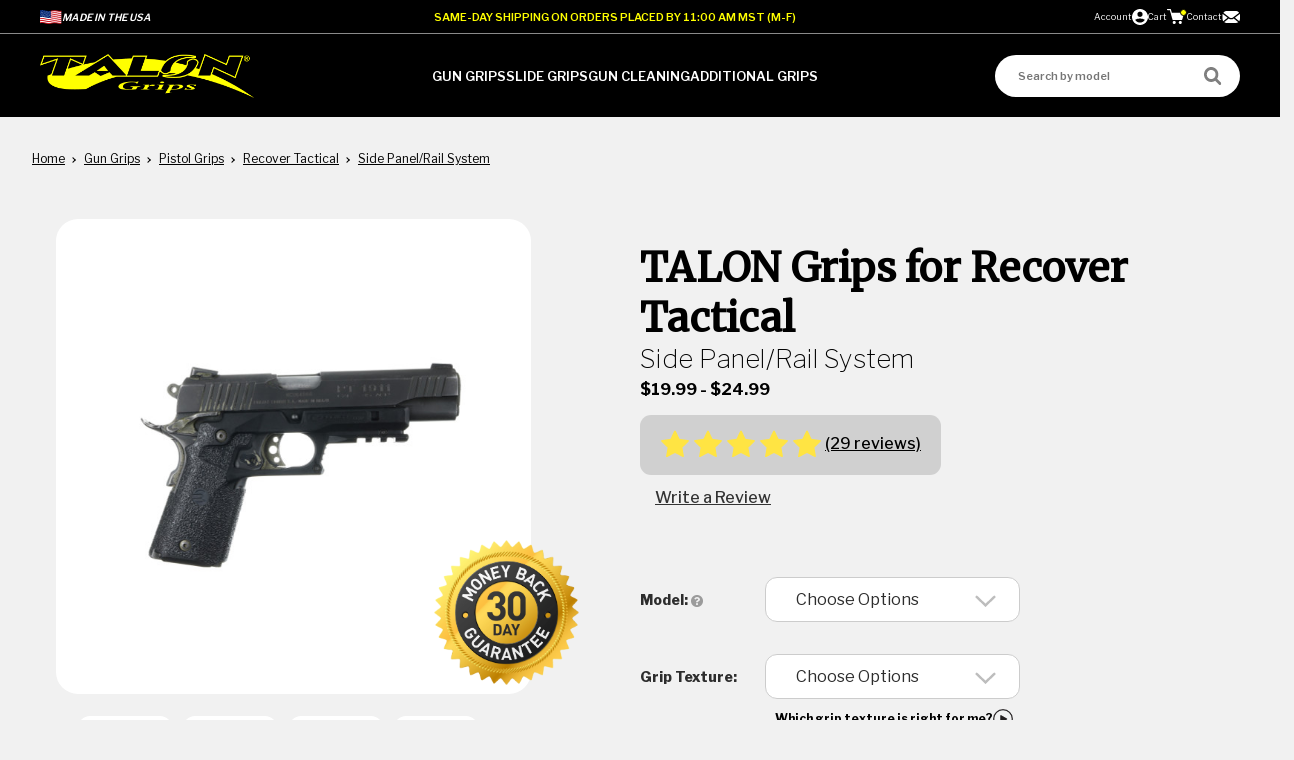

--- FILE ---
content_type: text/html; charset=UTF-8
request_url: https://talongungrips.com/gun-grips/pistol-grips/recover-tactical/side-panel-rail-system/
body_size: 35952
content:




<!DOCTYPE html>
<html class="no-js" lang="en">
    <head>
        <title>TALON Grips for Recover Tactical Side Panel/Rail System</title>
        <link rel="dns-prefetch preconnect" href="https://cdn11.bigcommerce.com/s-f2rv2k0url" crossorigin><link rel="dns-prefetch preconnect" href="https://fonts.googleapis.com/" crossorigin><link rel="dns-prefetch preconnect" href="https://fonts.gstatic.com/" crossorigin>
        <meta property="product:price:amount" content="19.99" /><meta property="product:price:currency" content="USD" /><meta property="og:rating" content="5" /><meta property="og:url" content="https://talongungrips.com/gun-grips/pistol-grips/recover-tactical/side-panel-rail-system/" /><meta property="og:site_name" content="TALON Grips, Inc." /><meta name="keywords" content="Gun grips, made in USA, glock, pistol grips, shotgun grips, rifle grips"><meta name="description" content="TALON Grips are stick-on gun grips that help you get a secure hold on your firearm improving performance, safety, and confidence so you maintain control."><link rel='canonical' href='https://talongungrips.com/gun-grips/pistol-grips/recover-tactical/side-panel-rail-system/' /><meta name='platform' content='bigcommerce.stencil' /><meta property="og:type" content="product" />
<meta property="og:title" content="Side Panel/Rail System" />
<meta property="og:description" content="TALON Grips are stick-on gun grips that help you get a secure hold on your firearm improving performance, safety, and confidence so you maintain control." />
<meta property="og:image" content="https://cdn11.bigcommerce.com/s-f2rv2k0url/products/1103/images/487/01-36__79254.1567009170.386.513.jpg?c=2" />
<meta property="og:availability" content="instock" />
<meta property="pinterest:richpins" content="enabled" />
        
         

        <link href="https://cdn11.bigcommerce.com/s-f2rv2k0url/product_images/favicon.png?t&#x3D;1563897543" rel="shortcut icon">
        <meta name="viewport" content="width=device-width, initial-scale=1, maximum-scale=1">

        <script>
            document.documentElement.className = document.documentElement.className.replace('no-js', 'js');
        </script>

        <script>
    function browserSupportsAllFeatures() {
        return window.Promise
            && window.fetch
            && window.URL
            && window.URLSearchParams
            && window.WeakMap
            // object-fit support
            && ('objectFit' in document.documentElement.style);
    }

    function loadScript(src) {
        var js = document.createElement('script');
        js.src = src;
        js.onerror = function () {
            console.error('Failed to load polyfill script ' + src);
        };
        document.head.appendChild(js);
    }

    if (!browserSupportsAllFeatures()) {
        loadScript('https://cdn11.bigcommerce.com/s-f2rv2k0url/stencil/0314c350-8073-013e-3b29-1e31dd33a54f/e/f15d5a90-9bb2-013e-c01f-1ac510cac795/dist/theme-bundle.polyfills.js');
    }
</script>
        <script>window.consentManagerTranslations = `{"locale":"en","locales":{"consent_manager.data_collection_warning":"en","consent_manager.accept_all_cookies":"en","consent_manager.gdpr_settings":"en","consent_manager.data_collection_preferences":"en","consent_manager.manage_data_collection_preferences":"en","consent_manager.use_data_by_cookies":"en","consent_manager.data_categories_table":"en","consent_manager.allow":"en","consent_manager.accept":"en","consent_manager.deny":"en","consent_manager.dismiss":"en","consent_manager.reject_all":"en","consent_manager.category":"en","consent_manager.purpose":"en","consent_manager.functional_category":"en","consent_manager.functional_purpose":"en","consent_manager.analytics_category":"en","consent_manager.analytics_purpose":"en","consent_manager.targeting_category":"en","consent_manager.advertising_category":"en","consent_manager.advertising_purpose":"en","consent_manager.essential_category":"en","consent_manager.esential_purpose":"en","consent_manager.yes":"en","consent_manager.no":"en","consent_manager.not_available":"en","consent_manager.cancel":"en","consent_manager.save":"en","consent_manager.back_to_preferences":"en","consent_manager.close_without_changes":"en","consent_manager.unsaved_changes":"en","consent_manager.by_using":"en","consent_manager.agree_on_data_collection":"en","consent_manager.change_preferences":"en","consent_manager.cancel_dialog_title":"en","consent_manager.privacy_policy":"en","consent_manager.allow_category_tracking":"en","consent_manager.disallow_category_tracking":"en"},"translations":{"consent_manager.data_collection_warning":"We use cookies (and other similar technologies) to collect data to improve your shopping experience.","consent_manager.accept_all_cookies":"Accept All Cookies","consent_manager.gdpr_settings":"Settings","consent_manager.data_collection_preferences":"Website Data Collection Preferences","consent_manager.manage_data_collection_preferences":"Manage Website Data Collection Preferences","consent_manager.use_data_by_cookies":" uses data collected by cookies and JavaScript libraries to improve your shopping experience.","consent_manager.data_categories_table":"The table below outlines how we use this data by category. To opt out of a category of data collection, select 'No' and save your preferences.","consent_manager.allow":"Allow","consent_manager.accept":"Accept","consent_manager.deny":"Deny","consent_manager.dismiss":"Dismiss","consent_manager.reject_all":"Reject all","consent_manager.category":"Category","consent_manager.purpose":"Purpose","consent_manager.functional_category":"Functional","consent_manager.functional_purpose":"Enables enhanced functionality, such as videos and live chat. If you do not allow these, then some or all of these functions may not work properly.","consent_manager.analytics_category":"Analytics","consent_manager.analytics_purpose":"Provide statistical information on site usage, e.g., web analytics so we can improve this website over time.","consent_manager.targeting_category":"Targeting","consent_manager.advertising_category":"Advertising","consent_manager.advertising_purpose":"Used to create profiles or personalize content to enhance your shopping experience.","consent_manager.essential_category":"Essential","consent_manager.esential_purpose":"Essential for the site and any requested services to work, but do not perform any additional or secondary function.","consent_manager.yes":"Yes","consent_manager.no":"No","consent_manager.not_available":"N/A","consent_manager.cancel":"Cancel","consent_manager.save":"Save","consent_manager.back_to_preferences":"Back to Preferences","consent_manager.close_without_changes":"You have unsaved changes to your data collection preferences. Are you sure you want to close without saving?","consent_manager.unsaved_changes":"You have unsaved changes","consent_manager.by_using":"By using our website, you're agreeing to our","consent_manager.agree_on_data_collection":"By using our website, you're agreeing to the collection of data as described in our ","consent_manager.change_preferences":"You can change your preferences at any time","consent_manager.cancel_dialog_title":"Are you sure you want to cancel?","consent_manager.privacy_policy":"Privacy Policy","consent_manager.allow_category_tracking":"Allow [CATEGORY_NAME] tracking","consent_manager.disallow_category_tracking":"Disallow [CATEGORY_NAME] tracking"}}`;</script>

        <script>
            window.lazySizesConfig = window.lazySizesConfig || {};
            window.lazySizesConfig.loadMode = 1;
        </script>
        <script async src="https://cdn11.bigcommerce.com/s-f2rv2k0url/stencil/0314c350-8073-013e-3b29-1e31dd33a54f/e/f15d5a90-9bb2-013e-c01f-1ac510cac795/dist/theme-bundle.head_async.js"></script>

        <link href="https://fonts.googleapis.com/css?family=Montserrat:700,500,400%7CLibre+Franklin:300,500,700,100,400,600,900,200,800%7CMerriweather:400%7CKarla:400&display=block" rel="stylesheet">

        <script async src="https://cdn11.bigcommerce.com/s-f2rv2k0url/stencil/0314c350-8073-013e-3b29-1e31dd33a54f/e/f15d5a90-9bb2-013e-c01f-1ac510cac795/dist/theme-bundle.font.js"></script>

        <link href="https://cdnjs.cloudflare.com/ajax/libs/font-awesome/4.7.0/css/font-awesome.min.css" rel="stylesheet">
        <link rel="stylesheet" href="https://cdnjs.cloudflare.com/ajax/libs/font-awesome/6.2.0/css/all.min.css" integrity="sha512-xh6O/CkQoPOWDdYTDqeRdPCVd1SpvCA9XXcUnZS2FmJNp1coAFzvtCN9BmamE+4aHK8yyUHUSCcJHgXloTyT2A==" crossorigin="anonymous" referrerpolicy="no-referrer" />
        <link href="https://fonts.googleapis.com/css2?family=Kameron:wght@400;700&display=swap"
        rel="stylesheet">
        <script src="https://kit.fontawesome.com/9c4db89929.js"></script>
        <link href="https://fonts.googleapis.com/css?family=Montserrat:700,500,400%7CLibre+Franklin:300,500,700,100,400,600,900,200,800%7CMerriweather:400%7CKarla:400&display=swap" rel="stylesheet">
        <link data-stencil-stylesheet href="https://cdn11.bigcommerce.com/s-f2rv2k0url/stencil/0314c350-8073-013e-3b29-1e31dd33a54f/e/f15d5a90-9bb2-013e-c01f-1ac510cac795/css/theme-174d73b0-8073-013e-4ce0-0e4f1af4ab47.css" rel="stylesheet">

        <!-- Start Tracking Code for analytics_facebook -->

<script>
!function(f,b,e,v,n,t,s){if(f.fbq)return;n=f.fbq=function(){n.callMethod?n.callMethod.apply(n,arguments):n.queue.push(arguments)};if(!f._fbq)f._fbq=n;n.push=n;n.loaded=!0;n.version='2.0';n.queue=[];t=b.createElement(e);t.async=!0;t.src=v;s=b.getElementsByTagName(e)[0];s.parentNode.insertBefore(t,s)}(window,document,'script','https://connect.facebook.net/en_US/fbevents.js');

fbq('set', 'autoConfig', 'false', '615881203021863');
fbq('dataProcessingOptions', ['LDU'], 0, 0);
fbq('init', '615881203021863', {"external_id":"f4ffd777-2173-4678-9354-49cc6c61e5bf"});
fbq('set', 'agent', 'bigcommerce', '615881203021863');

function trackEvents() {
    var pathName = window.location.pathname;

    fbq('track', 'PageView', {}, "");

    // Search events start -- only fire if the shopper lands on the /search.php page
    if (pathName.indexOf('/search.php') === 0 && getUrlParameter('search_query')) {
        fbq('track', 'Search', {
            content_type: 'product_group',
            content_ids: [],
            search_string: getUrlParameter('search_query')
        });
    }
    // Search events end

    // Wishlist events start -- only fire if the shopper attempts to add an item to their wishlist
    if (pathName.indexOf('/wishlist.php') === 0 && getUrlParameter('added_product_id')) {
        fbq('track', 'AddToWishlist', {
            content_type: 'product_group',
            content_ids: []
        });
    }
    // Wishlist events end

    // Lead events start -- only fire if the shopper subscribes to newsletter
    if (pathName.indexOf('/subscribe.php') === 0 && getUrlParameter('result') === 'success') {
        fbq('track', 'Lead', {});
    }
    // Lead events end

    // Registration events start -- only fire if the shopper registers an account
    if (pathName.indexOf('/login.php') === 0 && getUrlParameter('action') === 'account_created') {
        fbq('track', 'CompleteRegistration', {}, "");
    }
    // Registration events end

    

    function getUrlParameter(name) {
        var cleanName = name.replace(/[\[]/, '\[').replace(/[\]]/, '\]');
        var regex = new RegExp('[\?&]' + cleanName + '=([^&#]*)');
        var results = regex.exec(window.location.search);
        return results === null ? '' : decodeURIComponent(results[1].replace(/\+/g, ' '));
    }
}

if (window.addEventListener) {
    window.addEventListener("load", trackEvents, false)
}
</script>
<noscript><img height="1" width="1" style="display:none" alt="null" src="https://www.facebook.com/tr?id=615881203021863&ev=PageView&noscript=1&a=plbigcommerce1.2&eid="/></noscript>

<!-- End Tracking Code for analytics_facebook -->

<!-- Start Tracking Code for analytics_siteverification -->

<meta name="google-site-verification" content="1F7gHIQRXi2vR0CSJvjRyIynb6LU_uDqWV133QLWI7c" />

<!-- End Tracking Code for analytics_siteverification -->


<script src="https://www.google.com/recaptcha/api.js" async defer></script>
<script type="text/javascript">
var BCData = {"product_attributes":{"sku":null,"upc":null,"mpn":null,"gtin":null,"weight":null,"base":false,"image":null,"price":{"without_tax":{"formatted":"$19.99","value":19.99,"currency":"USD"},"tax_label":"Tax","price_range":{"min":{"without_tax":{"formatted":"$19.99","value":19.99,"currency":"USD"},"tax_label":"Tax"},"max":{"without_tax":{"formatted":"$24.99","value":24.99,"currency":"USD"},"tax_label":"Tax"}}},"out_of_stock_behavior":"hide_option","out_of_stock_message":"Out of stock","available_modifier_values":[],"available_variant_values":[621,624,625,626,622,623,1476],"in_stock_attributes":[621,624,625,626,622,623,1476],"selected_attributes":[],"stock":null,"instock":true,"stock_message":null,"purchasable":true,"purchasing_message":null,"call_for_price_message":null}};
</script>
<script src='https://searchserverapi1.com/widgets/bigcommerce/init.js?api_key=5C9r0G2y5O' async ></script><!-- Global site tag (gtag.js) - Google Marketing Platform -->
<script async src="https://www.googletagmanager.com/gtag/js?id=G-LF48TN5V18"></script>
<script>
  window.dataLayer = window.dataLayer || [];
  function gtag(){dataLayer.push(arguments);}
  gtag('js', new Date());

  gtag('config', 'G-LF48TN5V18');
  gtag('config', 'UA-33423077-1');
  gtag('config', 'AW-861358946');
</script>
<!-- End of global snippet: Please do not remove -->
<!-- TikTok Pixel Code Start: Initialization Script & Page Event -->
<script>
!function (w, d, t) {
  w.TiktokAnalyticsObject=t;var ttq=w[t]=w[t]||[];ttq.methods=["page","track","identify","instances","debug","on","off","once","ready","alias","group","enableCookie","disableCookie"],ttq.setAndDefer=function(t,e){t[e]=function(){t.push([e].concat(Array.prototype.slice.call(arguments,0)))}};for(var i=0;i<ttq.methods.length;i++)ttq.setAndDefer(ttq,ttq.methods[i]);ttq.instance=function(t){for(var e=ttq._i[t]||[],n=0;n<ttq.methods.length;n++)ttq.setAndDefer(e,ttq.methods[n]);return e},ttq.load=function(e,n){var i="https://analytics.tiktok.com/i18n/pixel/events.js";ttq._i=ttq._i||{},ttq._i[e]=[],ttq._i[e]._u=i,ttq._t=ttq._t||{},ttq._t[e]=+new Date,ttq._o=ttq._o||{},ttq._o[e]=n||{},ttq._partner=ttq._partner||"BigCommerce";var o=document.createElement("script");o.type="text/javascript",o.async=!0,o.src=i+"?sdkid="+e+"&lib="+t;var a=document.getElementsByTagName("script")[0];a.parentNode.insertBefore(o,a)};

  ttq.load('CRLHEIJC77U12HOQGN30');
  ttq.page();
}(window, document, 'ttq');

if (typeof BODL === 'undefined') {
  // https://developer.bigcommerce.com/theme-objects/breadcrumbs
  
  // https://developer.bigcommerce.com/theme-objects/brand
  
  // https://developer.bigcommerce.com/theme-objects/category
  
  
  // https://developer.bigcommerce.com/theme-objects/product
  
  
  
  
  
  
  
  // https://developer.bigcommerce.com/theme-objects/products
  
  // https://developer.bigcommerce.com/theme-objects/product_results
  
  // https://developer.bigcommerce.com/theme-objects/order
  
  // https://developer.bigcommerce.com/theme-objects/wishlist
  
  // https://developer.bigcommerce.com/theme-objects/wishlist
  
  // https://developer.bigcommerce.com/theme-objects/cart
  // (Fetching selective cart data to prevent additional payment button object html from causing JS parse error)
  
  
  
  // https://developer.bigcommerce.com/theme-objects/customer
  var BODL = JSON.parse("{\"breadcrumbs\":[{\"url\":\"https://talongungrips.com/\",\"name\":\"Home\"},{\"url\":\"https://talongungrips.com/gun-grips/\",\"name\":\"Gun Grips\"},{\"url\":\"https://talongungrips.com/gun-grips/pistol-grips/\",\"name\":\"Pistol Grips\"},{\"url\":\"https://talongungrips.com/gun-grips/pistol-grips/recover-tactical/\",\"name\":\"Recover Tactical\"},{\"url\":\"https://talongungrips.com/gun-grips/pistol-grips/recover-tactical/side-panel-rail-system/\",\"name\":\"Side Panel/Rail System\"}],\"productId\":1103,\"skuId\":null,\"productTitle\":\"Side Panel/Rail System\",\"productCurrencyWithoutTax\":\"USD\",\"productPriceWithoutTax\":19.99,\"products\":[],\"phone\":null,\"email\":null,\"address\":null}");
  
  const countryCodes = new Map([['Australia', 'au'],['New Zealand', 'nz'],['Russia', 'ru'],['Poland', 'pl'],['Czech Republic', 'cz'],['Israel', 'il'],['Romania', 'ro'],['Ukraine', 'ua'],['Japan', 'jp'],['Taiwan', 'tw'],['Ireland', 'ie'],['Austria', 'at'],['Sweden', 'se'],['Netherlands', 'nl'],['Norway', 'no'],['Finland', 'fi'],['Denmark', 'dk'],['Switzerland', 'ch'],['Belgium', 'be'],['Portugal', 'pt'],['Greece', 'gr'],['Germany', 'de'],['United Kingdom', 'gb'],['France', 'fr'],['Spain', 'es'],['Italy', 'it'],['India', 'in'],['South Korea', 'kr'],['Brazil', 'br'],['Mexico', 'mx'],['Argentina', 'ar'],['Chile', 'cl'],['Colombia', 'co'],['Peru', 'pe'],['Saudi Arabia', 'sa'],['Egypt', 'eg'],['United Arab Emirates', 'ae'],['Turkey', 'tr'],['Pakistan', 'pk'],['Morocco', 'ma'],['Iraq', 'iq'],['South Africa', 'za'],['Kuwait', 'kw'],['Oman', 'om'],['Qatar', 'qa'],['Bahrain', 'bh'],['Jordan', 'jo'],['Lebanon', 'lb'],['United States', 'us'],['Canada', 'ca'],['Singapore', 'sg'],['Thailand', 'th'],['Malaysia', 'my'],['Vietnam', 'vn'],['Philippines', 'ph'],['Indonesia', 'id'],['Cambodia', 'kh'],['Belarus', 'by'],['Venezuela', 've']]);
  const stateList = new Map([['Arizona', 'az'],['Alabama', 'al'],['Alaska', 'ak'],['Arkansas', 'ar'],['California', 'ca'],['Colorado', 'co'],['Connecticut', 'ct'],['Delaware', 'de'],['Florida', 'fl'],['Georgia', 'ga'],['Hawaii', 'hi'],['Idaho', 'id'],['Illinois', 'il'],['Indiana', 'in'],['Iowa', 'ia'],['Kansas', 'ks'],['Kentucky', 'ky'],['Louisiana', 'la'],['Maine', 'me'],['Maryland', 'md'],['Massachusetts', 'ma'],['Michigan', 'mi'],['Minnesota', 'mn'],['Mississippi', 'ms'],['Missouri', 'mo'],['Montana', 'mt'],['Nebraska', 'ne'],['Nevada', 'nv'],['New Hampshire', 'nh'],['New Jersey', 'nj'],['New Mexico', 'nm'],['New York', 'ny'],['North Carolina', 'nc'],['North Dakota', 'nd'],['Ohio', 'oh'],['Oklahoma', 'ok'],['Oregon', 'or'],['Pennsylvania', 'pa'],['Rhode Island', 'ri'],['South Carolina', 'sc'],['South Dakota', 'sd'],['Tennessee', 'tn'],['Texas', 'tx'],['Utah', 'ut'],['Vermont', 'vt'],['Virginia', 'va'],['Washington', 'wa'],['West Virginia', 'wv'],['Wisconsin', 'wi'],['Wyoming', 'wy']]);

  if (BODL.categoryName) {
    BODL.category = {
      name: BODL.categoryName,
      products: BODL.categoryProducts,
    }
  }

  if (BODL.productTitle) {
    BODL.product = {
      id: BODL.productId,
      title: BODL.productTitle,
      price: {
        without_tax: {
          currency: BODL.productCurrency,
          value: BODL.productPrice,
        },
      },
    }
  }
}

BODL.getCartItemContentId = (item) => {
  switch(item.type) {
    case 'GiftCertificate':
      return item.type;
      break;
    default:
      return item.product_id;
  }
}

BODL.getQueryParamValue = function (name) {
  var cleanName = name.replace(/[\[]/, '\[').replace(/[\]]/, '\]');
  var regex = new RegExp('[\?&]' + cleanName + '=([^&#]*)');
  var results = regex.exec(window.location.search);
  return results === null ? '' : decodeURIComponent(results[1].replace(/\+/g, ' '));
}

// Advanced Matching
  var phoneNumber = ''
  var email = ''
  var firstName = ''
  var lastName = ''
  var city = ''
  var state = ''
  var country = ''
  var zip = ''
  if (BODL.phone) {
    var phoneNumber = BODL.phone;
    if (BODL.phone.indexOf('+') === -1) {
   // No country code, so default to US code
        phoneNumber = `+1${phoneNumber}`;  
    }
  }

  if (BODL.email) {
    var email = BODL.email
  }
  
  if (BODL.address) {
    if (BODL.address.first_name) {
        firstName = (BODL.address.first_name).toLowerCase()
    }
    
    if (BODL.address.last_name) {
        lastName = (BODL.address.last_name).toLowerCase()
    }
    
    if (BODL.address.city) {
        city = BODL.address.city.replace(/\s+/g, '').toLowerCase();
    }
    
    rg = BODL.address.state;
    if (typeof rg !== 'undefined' && stateList.has(rg)) {
        state = stateList.get(rg);
    }
    
    cn = BODL.address.country
    if (typeof cn !== 'undefined' && countryCodes.has(cn)) {
        country = countryCodes.get(cn)
    }
    
    if (BODL.address.zip) {
        zip = BODL.address.zip
    }
  }
  
  ttq.instance('CRLHEIJC77U12HOQGN30').identify({
    email: email,
    phone_number: phoneNumber,
    first_name: firstName,
    last_name: lastName,
    city: city,
    state: state,
    country: country,
    zip_code: zip})
</script>
<!-- TikTok Pixel Code End: Initialization Script & Page Event -->

<!-- TikTok Pixel Code Start: View Product Content -->
<script>
if (BODL.product) {
  const countryCodes = new Map([['Australia', 'au'],['New Zealand', 'nz'],['Russia', 'ru'],['Poland', 'pl'],['Czech Republic', 'cz'],['Israel', 'il'],['Romania', 'ro'],['Ukraine', 'ua'],['Japan', 'jp'],['Taiwan', 'tw'],['Ireland', 'ie'],['Austria', 'at'],['Sweden', 'se'],['Netherlands', 'nl'],['Norway', 'no'],['Finland', 'fi'],['Denmark', 'dk'],['Switzerland', 'ch'],['Belgium', 'be'],['Portugal', 'pt'],['Greece', 'gr'],['Germany', 'de'],['United Kingdom', 'gb'],['France', 'fr'],['Spain', 'es'],['Italy', 'it'],['India', 'in'],['South Korea', 'kr'],['Brazil', 'br'],['Mexico', 'mx'],['Argentina', 'ar'],['Chile', 'cl'],['Colombia', 'co'],['Peru', 'pe'],['Saudi Arabia', 'sa'],['Egypt', 'eg'],['United Arab Emirates', 'ae'],['Turkey', 'tr'],['Pakistan', 'pk'],['Morocco', 'ma'],['Iraq', 'iq'],['South Africa', 'za'],['Kuwait', 'kw'],['Oman', 'om'],['Qatar', 'qa'],['Bahrain', 'bh'],['Jordan', 'jo'],['Lebanon', 'lb'],['United States', 'us'],['Canada', 'ca'],['Singapore', 'sg'],['Thailand', 'th'],['Malaysia', 'my'],['Vietnam', 'vn'],['Philippines', 'ph'],['Indonesia', 'id'],['Cambodia', 'kh'],['Belarus', 'by'],['Venezuela', 've']]);
  const stateList = new Map([['Arizona', 'az'],['Alabama', 'al'],['Alaska', 'ak'],['Arkansas', 'ar'],['California', 'ca'],['Colorado', 'co'],['Connecticut', 'ct'],['Delaware', 'de'],['Florida', 'fl'],['Georgia', 'ga'],['Hawaii', 'hi'],['Idaho', 'id'],['Illinois', 'il'],['Indiana', 'in'],['Iowa', 'ia'],['Kansas', 'ks'],['Kentucky', 'ky'],['Louisiana', 'la'],['Maine', 'me'],['Maryland', 'md'],['Massachusetts', 'ma'],['Michigan', 'mi'],['Minnesota', 'mn'],['Mississippi', 'ms'],['Missouri', 'mo'],['Montana', 'mt'],['Nebraska', 'ne'],['Nevada', 'nv'],['New Hampshire', 'nh'],['New Jersey', 'nj'],['New Mexico', 'nm'],['New York', 'ny'],['North Carolina', 'nc'],['North Dakota', 'nd'],['Ohio', 'oh'],['Oklahoma', 'ok'],['Oregon', 'or'],['Pennsylvania', 'pa'],['Rhode Island', 'ri'],['South Carolina', 'sc'],['South Dakota', 'sd'],['Tennessee', 'tn'],['Texas', 'tx'],['Utah', 'ut'],['Vermont', 'vt'],['Virginia', 'va'],['Washington', 'wa'],['West Virginia', 'wv'],['Wisconsin', 'wi'],['Wyoming', 'wy']]);

  // Advanced Matching
  var phoneNumber = ''
  var email = ''
  var firstName = ''
  var lastName = ''
  var city = ''
  var state = ''
  var country = ''
  var zip = ''
  if (BODL.phone) {
    var phoneNumber = BODL.phone;
    if (BODL.phone.indexOf('+') === -1) {
   // No country code, so default to US code
        phoneNumber = `+1${phoneNumber}`;  
    }
  }
  
  if (BODL.email) {
    var email = BODL.email
  }
  
  if (BODL.address) {
    if (BODL.address.first_name) {
        firstName = (BODL.address.first_name).toLowerCase()
    }
    
    if (BODL.address.last_name) {
        lastName = (BODL.address.last_name).toLowerCase()
    }
    
    if (BODL.address.city) {
        city = BODL.address.city.replace(/\s+/g, '').toLowerCase();
    }
    
    rg = BODL.address.state;
    if (typeof rg !== 'undefined' && stateList.has(rg)) {
        state = stateList.get(rg);
    }
    
    cn = BODL.address.country
    if (typeof cn !== 'undefined' && countryCodes.has(cn)) {
        country = countryCodes.get(cn)
    }
    
    if (BODL.address.zip) {
        zip = BODL.address.zip
    }
  }
  
  ttq.instance('CRLHEIJC77U12HOQGN30').identify({
    email: email,
    phone_number: phoneNumber,
    first_name: firstName,
    last_name: lastName,
    city: city,
    state: state,
    country: country,
    zip_code: zip})
    
  var productPrice = 0
  var productCurrency = ""
  if (BODL.productCurrencyWithoutTax && BODL.productCurrencyWithoutTax !== "") {
    productPrice = BODL.productPriceWithoutTax
    productCurrency = BODL.productCurrencyWithoutTax
  }
  if (BODL.productCurrencyWithTax && BODL.productCurrencyWithTax !== "") {
    productPrice = BODL.productPriceWithTax
    productCurrency = BODL.productCurrencyWithTax
  }
  //default contentId to productId if sku_id is not found on product 
  var contentID = BODL.productId
  if (BODL.skuId && BODL.skuId !== "") {
    contentID = BODL.skuId
  }
  ttq.instance('CRLHEIJC77U12HOQGN30').track('ViewContent', {
    content_id: contentID,
    content_category: BODL.breadcrumbs[1] ? BODL.breadcrumbs[1].name : '',
    content_name: BODL.product.title,
    content_type: "product_group",
    currency: productCurrency,
    price: productPrice,
    value: productPrice,
  });
}
</script>
<!-- TikTok Pixel Code End: View Product Content -->

<!-- TikTok Pixel Code Start: View Category Content -->
<script>
if (BODL.category) {
  const countryCodes = new Map([['Australia', 'au'],['New Zealand', 'nz'],['Russia', 'ru'],['Poland', 'pl'],['Czech Republic', 'cz'],['Israel', 'il'],['Romania', 'ro'],['Ukraine', 'ua'],['Japan', 'jp'],['Taiwan', 'tw'],['Ireland', 'ie'],['Austria', 'at'],['Sweden', 'se'],['Netherlands', 'nl'],['Norway', 'no'],['Finland', 'fi'],['Denmark', 'dk'],['Switzerland', 'ch'],['Belgium', 'be'],['Portugal', 'pt'],['Greece', 'gr'],['Germany', 'de'],['United Kingdom', 'gb'],['France', 'fr'],['Spain', 'es'],['Italy', 'it'],['India', 'in'],['South Korea', 'kr'],['Brazil', 'br'],['Mexico', 'mx'],['Argentina', 'ar'],['Chile', 'cl'],['Colombia', 'co'],['Peru', 'pe'],['Saudi Arabia', 'sa'],['Egypt', 'eg'],['United Arab Emirates', 'ae'],['Turkey', 'tr'],['Pakistan', 'pk'],['Morocco', 'ma'],['Iraq', 'iq'],['South Africa', 'za'],['Kuwait', 'kw'],['Oman', 'om'],['Qatar', 'qa'],['Bahrain', 'bh'],['Jordan', 'jo'],['Lebanon', 'lb'],['United States', 'us'],['Canada', 'ca'],['Singapore', 'sg'],['Thailand', 'th'],['Malaysia', 'my'],['Vietnam', 'vn'],['Philippines', 'ph'],['Indonesia', 'id'],['Cambodia', 'kh'],['Belarus', 'by'],['Venezuela', 've']]);
  const stateList = new Map([['Arizona', 'az'],['Alabama', 'al'],['Alaska', 'ak'],['Arkansas', 'ar'],['California', 'ca'],['Colorado', 'co'],['Connecticut', 'ct'],['Delaware', 'de'],['Florida', 'fl'],['Georgia', 'ga'],['Hawaii', 'hi'],['Idaho', 'id'],['Illinois', 'il'],['Indiana', 'in'],['Iowa', 'ia'],['Kansas', 'ks'],['Kentucky', 'ky'],['Louisiana', 'la'],['Maine', 'me'],['Maryland', 'md'],['Massachusetts', 'ma'],['Michigan', 'mi'],['Minnesota', 'mn'],['Mississippi', 'ms'],['Missouri', 'mo'],['Montana', 'mt'],['Nebraska', 'ne'],['Nevada', 'nv'],['New Hampshire', 'nh'],['New Jersey', 'nj'],['New Mexico', 'nm'],['New York', 'ny'],['North Carolina', 'nc'],['North Dakota', 'nd'],['Ohio', 'oh'],['Oklahoma', 'ok'],['Oregon', 'or'],['Pennsylvania', 'pa'],['Rhode Island', 'ri'],['South Carolina', 'sc'],['South Dakota', 'sd'],['Tennessee', 'tn'],['Texas', 'tx'],['Utah', 'ut'],['Vermont', 'vt'],['Virginia', 'va'],['Washington', 'wa'],['West Virginia', 'wv'],['Wisconsin', 'wi'],['Wyoming', 'wy']]);
  
  // Advanced Matching
  var phoneNumber = ''
  var email = ''
  var firstName = ''
  var lastName = ''
  var city = ''
  var state = ''
  var country = ''
  var zip = ''
  if (BODL.phone) {
    var phoneNumber = BODL.phone;
    if (BODL.phone.indexOf('+') === -1) {
    // No country code, so default to US code
        phoneNumber = `+1${phoneNumber}`;  
    }
  }
    
  if (BODL.email) {
    var email = BODL.email
  }
  
  if (BODL.address) {
    if (BODL.address.first_name) {
        firstName = (BODL.address.first_name).toLowerCase()
    }
    
    if (BODL.address.last_name) {
        lastName = (BODL.address.last_name).toLowerCase()
    }
    
    if (BODL.address.city) {
        city = BODL.address.city.replace(/\s+/g, '').toLowerCase();
    }
    
    rg = BODL.address.state;
    if (typeof rg !== 'undefined' && stateList.has(rg)) {
        state = stateList.get(rg);
    }
    
    cn = BODL.address.country
    if (typeof cn !== 'undefined' && countryCodes.has(cn)) {
        country = countryCodes.get(cn)
    }
    
    if (BODL.address.zip) {
        zip = BODL.address.zip
    }
  }
  
  ttq.instance('CRLHEIJC77U12HOQGN30').identify({
    email: email,
    phone_number: phoneNumber,
    first_name: firstName,
    last_name: lastName,
    city: city,
    state: state,
    country: country,
    zip_code: zip})
    
  ttq.instance('CRLHEIJC77U12HOQGN30').track('ViewContent', {
    contents: BODL.category.products.map((p) => ({
      content_id: p.id,
      content_category: BODL.category.name,
      content_name: p.name,
      content_type: "product_group"
    }))
  });
}
</script>
<!-- TikTok Pixel Code End: View Category Content -->

<!-- TikTok Pixel Code Start: Add to Wishlist -->
<script>
// This only sends one wishlist product: the one that was just added based on the 'added_product_id' param in the url
if (BODL.wishlist) {
  var productPrice = 0
  var productCurrency = ""
  if (BODL.productCurrencyWithoutTax && BODL.productCurrencyWithoutTax !== "") {
    productPrice = BODL.productPriceWithoutTax
    productCurrency = BODL.productCurrencyWithoutTax
  }
  if (BODL.productCurrencyWithTax && BODL.productCurrencyWithTax !== "") {
    productPrice = BODL.productPriceWithTax
    productCurrency = BODL.productCurrencyWithTax
  }

  var addedWishlistItem = BODL.wishlist.items.filter((i) => i.product_id === parseInt(BODL.getQueryParamValue('added_product_id'))).map((p) => ({
    var contentId = p.product_id
    if (p.sku && p.sku !== "") {
        contentId = p.sku
    }
    content_id: contentId,
    // Commenting out as category data doesn't exist on wishlist items
    // content_category: p.does_not_exist, 
    content_name: p.name,
    content_type: "product_group",
    currency: productCurrency,
    price: productPrice,
    value: productPrice,
  }));
  
  const countryCodes = new Map([['Australia', 'au'],['New Zealand', 'nz'],['Russia', 'ru'],['Poland', 'pl'],['Czech Republic', 'cz'],['Israel', 'il'],['Romania', 'ro'],['Ukraine', 'ua'],['Japan', 'jp'],['Taiwan', 'tw'],['Ireland', 'ie'],['Austria', 'at'],['Sweden', 'se'],['Netherlands', 'nl'],['Norway', 'no'],['Finland', 'fi'],['Denmark', 'dk'],['Switzerland', 'ch'],['Belgium', 'be'],['Portugal', 'pt'],['Greece', 'gr'],['Germany', 'de'],['United Kingdom', 'gb'],['France', 'fr'],['Spain', 'es'],['Italy', 'it'],['India', 'in'],['South Korea', 'kr'],['Brazil', 'br'],['Mexico', 'mx'],['Argentina', 'ar'],['Chile', 'cl'],['Colombia', 'co'],['Peru', 'pe'],['Saudi Arabia', 'sa'],['Egypt', 'eg'],['United Arab Emirates', 'ae'],['Turkey', 'tr'],['Pakistan', 'pk'],['Morocco', 'ma'],['Iraq', 'iq'],['South Africa', 'za'],['Kuwait', 'kw'],['Oman', 'om'],['Qatar', 'qa'],['Bahrain', 'bh'],['Jordan', 'jo'],['Lebanon', 'lb'],['United States', 'us'],['Canada', 'ca'],['Singapore', 'sg'],['Thailand', 'th'],['Malaysia', 'my'],['Vietnam', 'vn'],['Philippines', 'ph'],['Indonesia', 'id'],['Cambodia', 'kh'],['Belarus', 'by'],['Venezuela', 've']]);
  const stateList = new Map([['Arizona', 'az'],['Alabama', 'al'],['Alaska', 'ak'],['Arkansas', 'ar'],['California', 'ca'],['Colorado', 'co'],['Connecticut', 'ct'],['Delaware', 'de'],['Florida', 'fl'],['Georgia', 'ga'],['Hawaii', 'hi'],['Idaho', 'id'],['Illinois', 'il'],['Indiana', 'in'],['Iowa', 'ia'],['Kansas', 'ks'],['Kentucky', 'ky'],['Louisiana', 'la'],['Maine', 'me'],['Maryland', 'md'],['Massachusetts', 'ma'],['Michigan', 'mi'],['Minnesota', 'mn'],['Mississippi', 'ms'],['Missouri', 'mo'],['Montana', 'mt'],['Nebraska', 'ne'],['Nevada', 'nv'],['New Hampshire', 'nh'],['New Jersey', 'nj'],['New Mexico', 'nm'],['New York', 'ny'],['North Carolina', 'nc'],['North Dakota', 'nd'],['Ohio', 'oh'],['Oklahoma', 'ok'],['Oregon', 'or'],['Pennsylvania', 'pa'],['Rhode Island', 'ri'],['South Carolina', 'sc'],['South Dakota', 'sd'],['Tennessee', 'tn'],['Texas', 'tx'],['Utah', 'ut'],['Vermont', 'vt'],['Virginia', 'va'],['Washington', 'wa'],['West Virginia', 'wv'],['Wisconsin', 'wi'],['Wyoming', 'wy']]);
  
  // Advanced Matching
  var phoneNumber = ''
  var email = ''
  var firstName = ''
  var lastName = ''
  var city = ''
  var state = ''
  var country = ''
  var zip = ''
  if (BODL.phone) {
    var phoneNumber = BODL.phone;
    if (BODL.phone.indexOf('+') === -1) {
   // No country code, so default to US code
        phoneNumber = `+1${phoneNumber}`;  
    }
  }

  if (BODL.email) {
    var email = BODL.email
  }
  
  if (BODL.address) {
    if (BODL.address.first_name) {
        firstName = (BODL.address.first_name).toLowerCase()
    }
    
    if (BODL.address.last_name) {
        lastName = (BODL.address.last_name).toLowerCase()
    }
    
    if (BODL.address.city) {
        city = BODL.address.city.replace(/\s+/g, '').toLowerCase();
    }
    
    rg = BODL.address.state;
    if (typeof rg !== 'undefined' && stateList.has(rg)) {
        state = stateList.get(rg);
    }
    
    cn = BODL.address.country
    if (typeof cn !== 'undefined' && countryCodes.has(cn)) {
        country = countryCodes.get(cn)
    }
    
    if (BODL.address.zip) {
        zip = BODL.address.zip
    }
  }
  
  ttq.instance('CRLHEIJC77U12HOQGN30').identify({
    email: email,
    phone_number: phoneNumber,
    first_name: firstName,
    last_name: lastName,
    city: city,
    state: state,
    country: country,
    zip_code: zip})
  
  ttq.instance('CRLHEIJC77U12HOQGN30').track('AddToWishlist', addedWishlistItem[0]);
}
</script>
<!-- TikTok Pixel Code End: Add to Wishlist -->

<!-- TikTok Pixel Code Start: Subscribe to Newsletter -->
<script>
if (window.location.pathname.indexOf('/subscribe.php') === 0 && BODL.getQueryParamValue('result') === 'success') {
  const countryCodes = new Map([['Australia', 'au'],['New Zealand', 'nz'],['Russia', 'ru'],['Poland', 'pl'],['Czech Republic', 'cz'],['Israel', 'il'],['Romania', 'ro'],['Ukraine', 'ua'],['Japan', 'jp'],['Taiwan', 'tw'],['Ireland', 'ie'],['Austria', 'at'],['Sweden', 'se'],['Netherlands', 'nl'],['Norway', 'no'],['Finland', 'fi'],['Denmark', 'dk'],['Switzerland', 'ch'],['Belgium', 'be'],['Portugal', 'pt'],['Greece', 'gr'],['Germany', 'de'],['United Kingdom', 'gb'],['France', 'fr'],['Spain', 'es'],['Italy', 'it'],['India', 'in'],['South Korea', 'kr'],['Brazil', 'br'],['Mexico', 'mx'],['Argentina', 'ar'],['Chile', 'cl'],['Colombia', 'co'],['Peru', 'pe'],['Saudi Arabia', 'sa'],['Egypt', 'eg'],['United Arab Emirates', 'ae'],['Turkey', 'tr'],['Pakistan', 'pk'],['Morocco', 'ma'],['Iraq', 'iq'],['South Africa', 'za'],['Kuwait', 'kw'],['Oman', 'om'],['Qatar', 'qa'],['Bahrain', 'bh'],['Jordan', 'jo'],['Lebanon', 'lb'],['United States', 'us'],['Canada', 'ca'],['Singapore', 'sg'],['Thailand', 'th'],['Malaysia', 'my'],['Vietnam', 'vn'],['Philippines', 'ph'],['Indonesia', 'id'],['Cambodia', 'kh'],['Belarus', 'by'],['Venezuela', 've']]);
  const stateList = new Map([['Arizona', 'az'],['Alabama', 'al'],['Alaska', 'ak'],['Arkansas', 'ar'],['California', 'ca'],['Colorado', 'co'],['Connecticut', 'ct'],['Delaware', 'de'],['Florida', 'fl'],['Georgia', 'ga'],['Hawaii', 'hi'],['Idaho', 'id'],['Illinois', 'il'],['Indiana', 'in'],['Iowa', 'ia'],['Kansas', 'ks'],['Kentucky', 'ky'],['Louisiana', 'la'],['Maine', 'me'],['Maryland', 'md'],['Massachusetts', 'ma'],['Michigan', 'mi'],['Minnesota', 'mn'],['Mississippi', 'ms'],['Missouri', 'mo'],['Montana', 'mt'],['Nebraska', 'ne'],['Nevada', 'nv'],['New Hampshire', 'nh'],['New Jersey', 'nj'],['New Mexico', 'nm'],['New York', 'ny'],['North Carolina', 'nc'],['North Dakota', 'nd'],['Ohio', 'oh'],['Oklahoma', 'ok'],['Oregon', 'or'],['Pennsylvania', 'pa'],['Rhode Island', 'ri'],['South Carolina', 'sc'],['South Dakota', 'sd'],['Tennessee', 'tn'],['Texas', 'tx'],['Utah', 'ut'],['Vermont', 'vt'],['Virginia', 'va'],['Washington', 'wa'],['West Virginia', 'wv'],['Wisconsin', 'wi'],['Wyoming', 'wy']]);
  
  // Advanced Matching
  var phoneNumber = ''
  var email = ''
  var firstName = ''
  var lastName = ''
  var city = ''
  var state = ''
  var country = ''
  var zip = ''
  if (BODL.phone) {
    var phoneNumber = BODL.phone;
    if (BODL.phone.indexOf('+') === -1) {
   // No country code, so default to US code
        phoneNumber = `+1${phoneNumber}`;  
    }
  }

  if (BODL.email) {
    var email = BODL.email
  }
  
  if (BODL.address) {
    if (BODL.address.first_name) {
        firstName = (BODL.address.first_name).toLowerCase()
    }
    
    if (BODL.address.last_name) {
        lastName = (BODL.address.last_name).toLowerCase()
    }
    
    if (BODL.address.city) {
        city = BODL.address.city.replace(/\s+/g, '').toLowerCase();
    }
    
    rg = BODL.address.state;
    if (typeof rg !== 'undefined' && stateList.has(rg)) {
        state = stateList.get(rg);
    }
    
    cn = BODL.address.country
    if (typeof cn !== 'undefined' && countryCodes.has(cn)) {
        country = countryCodes.get(cn)
    }
    
    if (BODL.address.zip) {
        zip = BODL.address.zip
    }
  }
  
  ttq.instance('CRLHEIJC77U12HOQGN30').identify({
    email: email,
    phone_number: phoneNumber,
    first_name: firstName,
    last_name: lastName,
    city: city,
    state: state,
    country: country,
    zip_code: zip})

  ttq.instance('CRLHEIJC77U12HOQGN30').track('Subscribe');
}
</script>
<!-- TikTok Pixel Code End: Subscribe to Newsletter -->

<!-- TikTok Pixel Code Start: Search -->
<script>
if (BODL.search) {
  const countryCodes = new Map([['Australia', 'au'],['New Zealand', 'nz'],['Russia', 'ru'],['Poland', 'pl'],['Czech Republic', 'cz'],['Israel', 'il'],['Romania', 'ro'],['Ukraine', 'ua'],['Japan', 'jp'],['Taiwan', 'tw'],['Ireland', 'ie'],['Austria', 'at'],['Sweden', 'se'],['Netherlands', 'nl'],['Norway', 'no'],['Finland', 'fi'],['Denmark', 'dk'],['Switzerland', 'ch'],['Belgium', 'be'],['Portugal', 'pt'],['Greece', 'gr'],['Germany', 'de'],['United Kingdom', 'gb'],['France', 'fr'],['Spain', 'es'],['Italy', 'it'],['India', 'in'],['South Korea', 'kr'],['Brazil', 'br'],['Mexico', 'mx'],['Argentina', 'ar'],['Chile', 'cl'],['Colombia', 'co'],['Peru', 'pe'],['Saudi Arabia', 'sa'],['Egypt', 'eg'],['United Arab Emirates', 'ae'],['Turkey', 'tr'],['Pakistan', 'pk'],['Morocco', 'ma'],['Iraq', 'iq'],['South Africa', 'za'],['Kuwait', 'kw'],['Oman', 'om'],['Qatar', 'qa'],['Bahrain', 'bh'],['Jordan', 'jo'],['Lebanon', 'lb'],['United States', 'us'],['Canada', 'ca'],['Singapore', 'sg'],['Thailand', 'th'],['Malaysia', 'my'],['Vietnam', 'vn'],['Philippines', 'ph'],['Indonesia', 'id'],['Cambodia', 'kh'],['Belarus', 'by'],['Venezuela', 've']]);
  const stateList = new Map([['Arizona', 'az'],['Alabama', 'al'],['Alaska', 'ak'],['Arkansas', 'ar'],['California', 'ca'],['Colorado', 'co'],['Connecticut', 'ct'],['Delaware', 'de'],['Florida', 'fl'],['Georgia', 'ga'],['Hawaii', 'hi'],['Idaho', 'id'],['Illinois', 'il'],['Indiana', 'in'],['Iowa', 'ia'],['Kansas', 'ks'],['Kentucky', 'ky'],['Louisiana', 'la'],['Maine', 'me'],['Maryland', 'md'],['Massachusetts', 'ma'],['Michigan', 'mi'],['Minnesota', 'mn'],['Mississippi', 'ms'],['Missouri', 'mo'],['Montana', 'mt'],['Nebraska', 'ne'],['Nevada', 'nv'],['New Hampshire', 'nh'],['New Jersey', 'nj'],['New Mexico', 'nm'],['New York', 'ny'],['North Carolina', 'nc'],['North Dakota', 'nd'],['Ohio', 'oh'],['Oklahoma', 'ok'],['Oregon', 'or'],['Pennsylvania', 'pa'],['Rhode Island', 'ri'],['South Carolina', 'sc'],['South Dakota', 'sd'],['Tennessee', 'tn'],['Texas', 'tx'],['Utah', 'ut'],['Vermont', 'vt'],['Virginia', 'va'],['Washington', 'wa'],['West Virginia', 'wv'],['Wisconsin', 'wi'],['Wyoming', 'wy']]);
  
  // Advanced Matching
  var phoneNumber = ''
  var email = ''
  var firstName = ''
  var lastName = ''
  var city = ''
  var state = ''
  var country = ''
  var zip = ''
  if (BODL.phone) {
    var phoneNumber = BODL.phone;
    if (BODL.phone.indexOf('+') === -1) {
   // No country code, so default to US code
        phoneNumber = `+1${phoneNumber}`;  
    }
  }

  if (BODL.email) {
    var email = BODL.email
  }
  
  if (BODL.address) {
    if (BODL.address.first_name) {
        firstName = (BODL.address.first_name).toLowerCase()
    }
    
    if (BODL.address.last_name) {
        lastName = (BODL.address.last_name).toLowerCase()
    }
    
    if (BODL.address.city) {
        city = BODL.address.city.replace(/\s+/g, '').toLowerCase();
    }
    
    rg = BODL.address.state;
    if (typeof rg !== 'undefined' && stateList.has(rg)) {
        state = stateList.get(rg);
    }
    
    cn = BODL.address.country
    if (typeof cn !== 'undefined' && countryCodes.has(cn)) {
        country = countryCodes.get(cn)
    }
    
    if (BODL.address.zip) {
        zip = BODL.address.zip
    }
  }
  
  ttq.instance('CRLHEIJC77U12HOQGN30').identify({
    email: email,
    phone_number: phoneNumber,
    first_name: firstName,
    last_name: lastName,
    city: city,
    state: state,
    country: country,
    zip_code: zip})
    
  var productPrice = 0
  var productCurrency = ""
  if (BODL.productCurrencyWithoutTax && BODL.productCurrencyWithoutTax !== "") {
    productPrice = BODL.productPriceWithoutTax
    productCurrency = BODL.productCurrencyWithoutTax
  }
  if (BODL.productCurrencyWithTax && BODL.productCurrencyWithTax !== "") {
    productPrice = BODL.productPriceWithTax
    productCurrency = BODL.productCurrencyWithTax
  }

  ttq.instance('CRLHEIJC77U12HOQGN30').track('Search', {
    query: BODL.getQueryParamValue('search_query'),
    contents: BODL.search.products.map((p) => ({
      var contentId = p.id
      if (p.sku && p.sku !== "") {
        contentId = p.sku
      }
      content_id: contentId,
      // Products can be in multiple categories.
      // Commenting out as this might distort category reports if only the first one is used.
      // content_category: p.category[0], 
      content_name: p.name,
      content_type: "product_group",
      currency: productCurrency,
      price: productPrice,
      value: productPrice,
    }))
  });
}
</script>
<!-- TikTok Pixel Code End: Search -->

<!-- TikTok Pixel Code Start: Registration -->
<script>
if (window.location.pathname.indexOf('/login.php') === 0 && BODL.getQueryParamValue('action') === 'account_created') {
  const countryCodes = new Map([['Australia', 'au'],['New Zealand', 'nz'],['Russia', 'ru'],['Poland', 'pl'],['Czech Republic', 'cz'],['Israel', 'il'],['Romania', 'ro'],['Ukraine', 'ua'],['Japan', 'jp'],['Taiwan', 'tw'],['Ireland', 'ie'],['Austria', 'at'],['Sweden', 'se'],['Netherlands', 'nl'],['Norway', 'no'],['Finland', 'fi'],['Denmark', 'dk'],['Switzerland', 'ch'],['Belgium', 'be'],['Portugal', 'pt'],['Greece', 'gr'],['Germany', 'de'],['United Kingdom', 'gb'],['France', 'fr'],['Spain', 'es'],['Italy', 'it'],['India', 'in'],['South Korea', 'kr'],['Brazil', 'br'],['Mexico', 'mx'],['Argentina', 'ar'],['Chile', 'cl'],['Colombia', 'co'],['Peru', 'pe'],['Saudi Arabia', 'sa'],['Egypt', 'eg'],['United Arab Emirates', 'ae'],['Turkey', 'tr'],['Pakistan', 'pk'],['Morocco', 'ma'],['Iraq', 'iq'],['South Africa', 'za'],['Kuwait', 'kw'],['Oman', 'om'],['Qatar', 'qa'],['Bahrain', 'bh'],['Jordan', 'jo'],['Lebanon', 'lb'],['United States', 'us'],['Canada', 'ca'],['Singapore', 'sg'],['Thailand', 'th'],['Malaysia', 'my'],['Vietnam', 'vn'],['Philippines', 'ph'],['Indonesia', 'id'],['Cambodia', 'kh'],['Belarus', 'by'],['Venezuela', 've']]);
  const stateList = new Map([['Arizona', 'az'],['Alabama', 'al'],['Alaska', 'ak'],['Arkansas', 'ar'],['California', 'ca'],['Colorado', 'co'],['Connecticut', 'ct'],['Delaware', 'de'],['Florida', 'fl'],['Georgia', 'ga'],['Hawaii', 'hi'],['Idaho', 'id'],['Illinois', 'il'],['Indiana', 'in'],['Iowa', 'ia'],['Kansas', 'ks'],['Kentucky', 'ky'],['Louisiana', 'la'],['Maine', 'me'],['Maryland', 'md'],['Massachusetts', 'ma'],['Michigan', 'mi'],['Minnesota', 'mn'],['Mississippi', 'ms'],['Missouri', 'mo'],['Montana', 'mt'],['Nebraska', 'ne'],['Nevada', 'nv'],['New Hampshire', 'nh'],['New Jersey', 'nj'],['New Mexico', 'nm'],['New York', 'ny'],['North Carolina', 'nc'],['North Dakota', 'nd'],['Ohio', 'oh'],['Oklahoma', 'ok'],['Oregon', 'or'],['Pennsylvania', 'pa'],['Rhode Island', 'ri'],['South Carolina', 'sc'],['South Dakota', 'sd'],['Tennessee', 'tn'],['Texas', 'tx'],['Utah', 'ut'],['Vermont', 'vt'],['Virginia', 'va'],['Washington', 'wa'],['West Virginia', 'wv'],['Wisconsin', 'wi'],['Wyoming', 'wy']]);
  
  // Advanced Matching
  var phoneNumber = ''
  var email = ''
  var firstName = ''
  var lastName = ''
  var city = ''
  var state = ''
  var country = ''
  var zip = ''
  if (BODL.phone) {
    var phoneNumber = BODL.phone;
    if (BODL.phone.indexOf('+') === -1) {
   // No country code, so default to US code
        phoneNumber = `+1${phoneNumber}`;  
    }
  }

  if (BODL.email) {
    var email = BODL.email
  }
  
  if (BODL.address) {
    if (BODL.address.first_name) {
        firstName = (BODL.address.first_name).toLowerCase()
    }
    
    if (BODL.address.last_name) {
        lastName = (BODL.address.last_name).toLowerCase()
    }
    
    if (BODL.address.city) {
        city = BODL.address.city.replace(/\s+/g, '').toLowerCase();
    }
    
    rg = BODL.address.state;
    if (typeof rg !== 'undefined' && stateList.has(rg)) {
        state = stateList.get(rg);
    }
    
    cn = BODL.address.country
    if (typeof cn !== 'undefined' && countryCodes.has(cn)) {
        country = countryCodes.get(cn)
    }
    
    if (BODL.address.zip) {
        zip = BODL.address.zip
    }
  }
  
  ttq.instance('CRLHEIJC77U12HOQGN30').identify({
    email: email,
    phone_number: phoneNumber,
    first_name: firstName,
    last_name: lastName,
    city: city,
    state: state,
    country: country,
    zip_code: zip})
  
  ttq.instance('CRLHEIJC77U12HOQGN30').track('Registration');
}
</script>
<!-- TikTok Pixel Code End: Registration -->

<script nonce="">
(function () {
    var xmlHttp = new XMLHttpRequest();

    xmlHttp.open('POST', 'https://bes.gcp.data.bigcommerce.com/nobot');
    xmlHttp.setRequestHeader('Content-Type', 'application/json');
    xmlHttp.send('{"store_id":"1000493425","timezone_offset":"-7.0","timestamp":"2026-01-16T15:40:44.96460500Z","visit_id":"a4426f21-6bfa-4264-9943-81f1ca883efe","channel_id":1}');
})();
</script>

    </head>
    <body class="  " data-page-type="product" data-page-id="" data-customer-group-id="" data-customer-group-name="">
        <svg data-src="https://cdn11.bigcommerce.com/s-f2rv2k0url/stencil/0314c350-8073-013e-3b29-1e31dd33a54f/e/f15d5a90-9bb2-013e-c01f-1ac510cac795/img/icon-sprite.svg" class="icons-svg-sprite"></svg>
        <header class="header " role="banner">
    <div class="tablet-navbar-top">
    <a href="https://talongungrips.com/">
            <div class="header-logo-image-container">
                <img class="header-logo-image" src="https://cdn11.bigcommerce.com/s-f2rv2k0url/stencil/0314c350-8073-013e-3b29-1e31dd33a54f/e/f15d5a90-9bb2-013e-c01f-1ac510cac795/img/talon-logo.png" alt="TALON Grips, Inc." title="TALON Grips, Inc.">
            </div>
</a>    <ul class="navUser-section">
        <li class="navUser-item navUser-item--account">
                <a class="navUser-action navUser--flex" 
                    href="/login.php"
                    aria-label="Sign in"
                >
                    <span>Account</span>
                    <img src="https://cdn11.bigcommerce.com/s-f2rv2k0url/stencil/0314c350-8073-013e-3b29-1e31dd33a54f/e/f15d5a90-9bb2-013e-c01f-1ac510cac795/icons/account.svg" alt="user icon">
                </a>

                <!-- removed account creation -->
        </li>
        <li class="navUser-item navUser-item--cart">
            <a class="navUser-action"
                data-cart-preview
                href="/cart.php"
                aria-label="Cart with 0 items"
            >
                <span class="navUser-item-cartLabel navUser--flex">
                    <span>Cart</span>
                    <img src="https://cdn11.bigcommerce.com/s-f2rv2k0url/stencil/0314c350-8073-013e-3b29-1e31dd33a54f/e/f15d5a90-9bb2-013e-c01f-1ac510cac795/icons/cart.svg" alt="shopping cart icon">
                </span>
                <span class="countPill cart-quantity"></span>
            </a>
        </li>
    </ul>
</div>
    <div class="mobileMenu-container">
        <a href="#" class="mobileMenu-toggle" data-mobile-menu-toggle="menu">Menu
            <span class="mobileMenu-toggleIcon">Toggle menu</span>
        </a>
    </div>
    <nav class="navbar-top">
    <div class="container-lg">
        <!-- removed currency selector -->
              
        <div class="navbar-section">
            <img src="https://cdn11.bigcommerce.com/s-f2rv2k0url/stencil/0314c350-8073-013e-3b29-1e31dd33a54f/e/f15d5a90-9bb2-013e-c01f-1ac510cac795/img/usa-flag.png" alt="united states flag">
            <span>MADE IN THE USA</span>
        </div>

        <div class="navbar-section">Same-day shipping on orders placed by 11:00 AM MST (M-F)</div>

        <div class="navbar-section">
            <ul class="navUser-section navUser-section--alt">
                <li class="navUser-item">
                    <a class="navUser-action navUser-item--compare"
                        href="/compare"
                        data-compare-nav
                        aria-label="Compare"
                    >
                        Compare <span class="countPill countPill--positive countPill--alt"></span>
                    </a>
                </li>

                <!-- removed theme_settings.social_icon_placement_top -->

                <!-- removed quickSearch -->

                <!-- removed gift certificates -->

                <li class="navUser-item navUser-item--account navUser--flex">
                        <a class="navUser-action navUser--flex" 
                            href="/login.php"
                            aria-label="Sign in"
                        >
                            <span>Account</span>
                            <img src="https://cdn11.bigcommerce.com/s-f2rv2k0url/stencil/0314c350-8073-013e-3b29-1e31dd33a54f/e/f15d5a90-9bb2-013e-c01f-1ac510cac795/icons/account.svg" alt="user icon">
                        </a>

                        <!-- removed account creation -->
                </li>

                <li class="navUser-item navUser-item--cart">
                    <a class="navUser-action"
                        data-cart-preview
                        data-dropdown="cart-preview-dropdown"
                        data-options="align:right"
                        href="/cart.php"
                        aria-label="Cart with 0 items"
                    >
                        <span class="navUser-item-cartLabel navUser--flex">
                            <span>Cart</span>
                            <img src="https://cdn11.bigcommerce.com/s-f2rv2k0url/stencil/0314c350-8073-013e-3b29-1e31dd33a54f/e/f15d5a90-9bb2-013e-c01f-1ac510cac795/icons/cart.svg" alt="shopping cart icon">
                        </span>
                        <span class="countPill cart-quantity"></span>
                    </a>
        
                    <div class="dropdown-menu" id="cart-preview-dropdown" data-dropdown-content aria-hidden="true"></div>
                </li>

                
                <li class="navUser-item">
                    <a class="navUser-action navUser--flex" href="/contact-us">
                        <span>Contact</span>
                        <img src="https://cdn11.bigcommerce.com/s-f2rv2k0url/stencil/0314c350-8073-013e-3b29-1e31dd33a54f/e/f15d5a90-9bb2-013e-c01f-1ac510cac795/icons/email.svg" alt="envelope icon">
                    </a>
                </li>
            </ul>

            <!-- removed quickSearch -->
            
        </div><!-- .navbar-section -->
      
    </div> <!-- .container-lg -->
</nav>

    <div class="navPages-container navbar-main" id="menu" data-menu>
        <div class="container-lg">
            <div class="navbar-section">
                <a href="https://talongungrips.com/">
                    <img src="https://cdn11.bigcommerce.com/s-f2rv2k0url/stencil/0314c350-8073-013e-3b29-1e31dd33a54f/e/f15d5a90-9bb2-013e-c01f-1ac510cac795/img/talon-logo.png" alt="TALON Grips, Inc." title="TALON Grips, Inc.">
                </a>
            </div>
            <div class="navbar-section">
                <nav class="navPages">
    <ul class="navPages-list">
            <li class="navPages-item" id="">
                    <a class="navPages-action has-subMenu" href="https://talongungrips.com/gun-grips/">
        Gun Grips <i class="icon navPages-action-moreIcon" aria-hidden="true"><svg><use xlink:href="#icon-chevron-down" /></svg></i>
    </a>
    <div class="navPage-subMenu " id="navPages-products" aria-hidden="true" tabindex="-1">
            <ul class="navPage-subMenu-list">
                    <li class="navPage-subMenu-item navPage-subMenu-header subMenu-pistol-grips">
                            <a class="navPage-subMenu-action navPages-action nav-column-header-desktop " href="/gun-grips/pistol-grips/">
                                Pistol Grips
                            </a>

                            <a class="navPage-subMenu-action navPages-action nav-column-header-mobile has-subMenu" data-collapsible="navPages-pistol-grips" href="javascript:void(0);">
                                Pistol Grips <i class="icon navPages-action-moreIcon" aria-hidden="true"><svg><use xlink:href="#icon-chevron-down" /></svg></i>
                            </a>

                        <ul class="navPage-childList  product-category-list product-column-list-2" id="navPages-pistol-grips">
                                                <li class="navPage-childList-item">
                                                    <a class="navPage-childList-action navPages-action" href="https://talongungrips.com/gun-grips/pistol-grips/1911/">1911</a>
                                                </li>
                                                <li class="navPage-childList-item">
                                                    <a class="navPage-childList-action navPages-action" href="https://talongungrips.com/gun-grips/pistol-grips/apex/">Apex</a>
                                                </li>
                                                <li class="navPage-childList-item">
                                                    <a class="navPage-childList-action navPages-action" href="https://talongungrips.com/gun-grips/pistol-grips/archon/">Archon</a>
                                                </li>
                                                <li class="navPage-childList-item">
                                                    <a class="navPage-childList-action navPages-action" href="https://talongungrips.com/gun-grips/pistol-grips/arex/">Arex</a>
                                                </li>
                                                <li class="navPage-childList-item">
                                                    <a class="navPage-childList-action navPages-action activePage" href="https://talongungrips.com/gun-grips/pistol-grips/beretta/">Beretta</a>
                                                </li>
                                                <li class="navPage-childList-item">
                                                    <a class="navPage-childList-action navPages-action" href="https://talongungrips.com/gun-grips/pistol-grips/bersa/">Bersa</a>
                                                </li>
                                                <li class="navPage-childList-item">
                                                    <a class="navPage-childList-action navPages-action" href="https://talongungrips.com/gun-grips/pistol-grips/boberg-bond-arms/">Boberg-Bond Arms</a>
                                                </li>
                                                <li class="navPage-childList-item">
                                                    <a class="navPage-childList-action navPages-action" href="https://talongungrips.com/gun-grips/pistol-grips/bul-armory/">Bul Armory</a>
                                                </li>
                                                <li class="navPage-childList-item">
                                                    <a class="navPage-childList-action navPages-action" href="https://talongungrips.com/gun-grips/pistol-grips/canik/">Canik</a>
                                                </li>
                                                <li class="navPage-childList-item">
                                                    <a class="navPage-childList-action navPages-action" href="https://talongungrips.com/gun-grips/pistol-grips/cz-usa/">CZ</a>
                                                </li>
                                                <li class="navPage-childList-item">
                                                    <a class="navPage-childList-action navPages-action" href="https://talongungrips.com/gun-grips/pistol-grips/diamondback/">Diamondback</a>
                                                </li>
                                                <li class="navPage-childList-item">
                                                    <a class="navPage-childList-action navPages-action" href="https://talongungrips.com/gun-grips/pistol-grips/eaa/">EAA</a>
                                                </li>
                                                <li class="navPage-childList-item">
                                                    <a class="navPage-childList-action navPages-action" href="https://talongungrips.com/gun-grips/pistol-grips/fn/">FN</a>
                                                </li>
                                                <li class="navPage-childList-item">
                                                    <a class="navPage-childList-action navPages-action" href="https://talongungrips.com/gun-grips/pistol-grips/fort/">Fort</a>
                                                </li>
                                                <li class="navPage-childList-item">
                                                    <a class="navPage-childList-action navPages-action" href="https://talongungrips.com/gun-grips/pistol-grips/glock-pistol/">Glock Pistols</a>
                                                </li>
                                                <li class="navPage-childList-item">
                                                    <a class="navPage-childList-action navPages-action" href="https://talongungrips.com/gun-grips/pistol-grips/heckler-koch/">Heckler &amp; Koch</a>
                                                </li>
                                                <li class="navPage-childList-item">
                                                    <a class="navPage-childList-action navPages-action" href="https://talongungrips.com/gun-grips/pistol-grips/hi-point/">Hi Point</a>
                                                </li>
                                                <li class="navPage-childList-item">
                                                    <a class="navPage-childList-action navPages-action" href="https://talongungrips.com/gun-grips/pistol-grips/honor-defense/">Honor Defense</a>
                                                </li>
                                                <li class="navPage-childList-item">
                                                    <a class="navPage-childList-action navPages-action" href="https://talongungrips.com/gun-grips/pistol-grips/icarus-precision/">Icarus Precision</a>
                                                </li>
                                                <li class="navPage-childList-item">
                                                    <a class="navPage-childList-action navPages-action" href="https://talongungrips.com/gun-grips/pistol-grips/iwi/">IWI</a>
                                                </li>
                                                <li class="navPage-childList-item">
                                                    <a class="navPage-childList-action navPages-action" href="https://talongungrips.com/gun-grips/pistol-grips/kahr-arms/">Kahr Arms</a>
                                                </li>
                                                <li class="navPage-childList-item">
                                                    <a class="navPage-childList-action navPages-action" href="https://talongungrips.com/gun-grips/pistol-grips/kel-tec/">Kel-Tec</a>
                                                </li>
                                                <li class="navPage-childList-item">
                                                    <a class="navPage-childList-action navPages-action" href="https://talongungrips.com/gun-grips/pistol-grips/kimber/">Kimber</a>
                                                </li>
                                                <li class="navPage-childList-item">
                                                    <a class="navPage-childList-action navPages-action" href="https://talongungrips.com/gun-grips/pistol-grips/magpul/">Magpul</a>
                                                </li>
                                                <li class="navPage-childList-item">
                                                    <a class="navPage-childList-action navPages-action" href="https://talongungrips.com/gun-grips/pistol-grips/makarov/">Makarov</a>
                                                </li>
                                                <li class="navPage-childList-item">
                                                    <a class="navPage-childList-action navPages-action" href="https://talongungrips.com/gun-grips/pistol-grips/mossberg/">Mossberg</a>
                                                </li>
                                                <li class="navPage-childList-item">
                                                    <a class="navPage-childList-action navPages-action" href="https://talongungrips.com/gun-grips/pistol-grips/nomad-defense/">Nomad Defense</a>
                                                </li>
                                                <li class="navPage-childList-item">
                                                    <a class="navPage-childList-action navPages-action" href="https://talongungrips.com/gun-grips/pistol-grips/oa-defense/">OA Defense</a>
                                                </li>
                                                <li class="navPage-childList-item">
                                                    <a class="navPage-childList-action navPages-action" href="https://talongungrips.com/gun-grips/pistol-grips/palmetto-state-armory/">Palmetto State Armory</a>
                                                </li>
                                                <li class="navPage-childList-item">
                                                    <a class="navPage-childList-action navPages-action" href="https://talongungrips.com/gun-grips/pistol-grips/polymer80/">Polymer80</a>
                                                </li>
                                                <li class="navPage-childList-item">
                                                    <a class="navPage-childList-action navPages-action" href="https://talongungrips.com/gun-grips/pistol-grips/recover-tactical/">Recover Tactical</a>
                                                </li>
                                                <li class="navPage-childList-item">
                                                    <a class="navPage-childList-action navPages-action" href="https://talongungrips.com/gun-grips/pistol-grips/remington/">Remington</a>
                                                </li>
                                                <li class="navPage-childList-item">
                                                    <a class="navPage-childList-action navPages-action" href="https://talongungrips.com/gun-grips/pistol-grips/ruger/">Ruger</a>
                                                </li>
                                                <li class="navPage-childList-item">
                                                    <a class="navPage-childList-action navPages-action" href="https://talongungrips.com/gun-grips/pistol-grips/sar/">SAR</a>
                                                </li>
                                                <li class="navPage-childList-item">
                                                    <a class="navPage-childList-action navPages-action" href="https://talongungrips.com/gun-grips/pistol-grips/sccy/">SCCY</a>
                                                </li>
                                                <li class="navPage-childList-item">
                                                    <a class="navPage-childList-action navPages-action" href="https://talongungrips.com/pistol-grips/gun-grips/sct/">SCT</a>
                                                </li>
                                                <li class="navPage-childList-item">
                                                    <a class="navPage-childList-action navPages-action" href="https://talongungrips.com/gun-grips/pistol-grips/shadow-systems/">Shadow Systems</a>
                                                </li>
                                                <li class="navPage-childList-item">
                                                    <a class="navPage-childList-action navPages-action" href="https://talongungrips.com/gun-grips/pistol-grips/sig-sauer/">Sig Sauer</a>
                                                </li>
                                                <li class="navPage-childList-item">
                                                    <a class="navPage-childList-action navPages-action" href="https://talongungrips.com/gun-grips/pistol-grips/silencerco/">SilencerCo</a>
                                                </li>
                                                <li class="navPage-childList-item">
                                                    <a class="navPage-childList-action navPages-action" href="https://talongungrips.com/gun-grips/pistol-grips/smith-wesson/">Smith &amp; Wesson</a>
                                                </li>
                                                <li class="navPage-childList-item">
                                                    <a class="navPage-childList-action navPages-action" href="https://talongungrips.com/gun-grips/pistol-grips/springfield/">Springfield</a>
                                                </li>
                                                <li class="navPage-childList-item">
                                                    <a class="navPage-childList-action navPages-action" href="https://talongungrips.com/gun-grips/pistol-grips/staccato-sti/">Staccato-STI</a>
                                                </li>
                                                <li class="navPage-childList-item">
                                                    <a class="navPage-childList-action navPages-action" href="https://talongungrips.com/gun-grips/pistol-grips/stealth-arms/">Stealth Arms</a>
                                                </li>
                                                <li class="navPage-childList-item">
                                                    <a class="navPage-childList-action navPages-action" href="https://talongungrips.com/gun-grips/pistol-grips/steyr/">Steyr</a>
                                                </li>
                                                <li class="navPage-childList-item">
                                                    <a class="navPage-childList-action navPages-action" href="https://talongungrips.com/gun-grips/pistol-grips/taurus/">Taurus</a>
                                                </li>
                                                <li class="navPage-childList-item">
                                                    <a class="navPage-childList-action navPages-action" href="https://talongungrips.com/gun-grips/pistol-grips/timberwolf/">Timberwolf</a>
                                                </li>
                                                <li class="navPage-childList-item">
                                                    <a class="navPage-childList-action navPages-action" href="https://talongungrips.com/gun-grips/pistol-grips/walther/">Walther</a>
                                                </li>
                                                <li class="navPage-childList-item">
                                                    <a class="navPage-childList-action navPages-action" href="https://talongungrips.com/gun-grips/pistol-grips/wilson-combat/">Wilson Combat</a>
                                                </li>
                        </ul>

                    </li>

                    <li class="navPage-subMenu-item navPage-subMenu-header subMenu-rifle-grips">
                            <a class="navPage-subMenu-action navPages-action nav-column-header-desktop " href="/gun-grips/rifle-grips/">
                                Rifle Grips
                            </a>

                            <a class="navPage-subMenu-action navPages-action nav-column-header-mobile has-subMenu" data-collapsible="navPages-rifle-grips" href="javascript:void(0);">
                                Rifle Grips <i class="icon navPages-action-moreIcon" aria-hidden="true"><svg><use xlink:href="#icon-chevron-down" /></svg></i>
                            </a>

                        <ul class="navPage-childList  product-category-list product-column-list-1" id="navPages-rifle-grips">
                                                <li class="navPage-childList-item">
                                                    <a class="navPage-childList-action navPages-action" href="https://talongungrips.com/gun-grips/rifle-grips/accuracy-international/">Accuracy International</a>
                                                </li>
                                                <li class="navPage-childList-item">
                                                    <a class="navPage-childList-action navPages-action" href="https://talongungrips.com/gun-grips/rifle-grips/ar-ak/">AR &amp; AK</a>
                                                </li>
                                                <li class="navPage-childList-item">
                                                    <a class="navPage-childList-action navPages-action" href="https://talongungrips.com/gun-grips/rifle-grips/b5-systems/">B5 Systems</a>
                                                </li>
                                                <li class="navPage-childList-item">
                                                    <a class="navPage-childList-action navPages-action" href="https://talongungrips.com/gun-grips/rifle-grips/bravo-company/">Bravo Company</a>
                                                </li>
                                                <li class="navPage-childList-item">
                                                    <a class="navPage-childList-action navPages-action" href="https://talongungrips.com/gun-grips/rifle-grips/desert-tech/">Desert Tech</a>
                                                </li>
                                                <li class="navPage-childList-item">
                                                    <a class="navPage-childList-action navPages-action" href="https://talongungrips.com/gun-grips/rifle-grips/heckler-koch/">Heckler &amp; Koch</a>
                                                </li>
                                                <li class="navPage-childList-item">
                                                    <a class="navPage-childList-action navPages-action" href="https://talongungrips.com/gun-grips/rifle-grips/iwi/">IWI</a>
                                                </li>
                                                <li class="navPage-childList-item">
                                                    <a class="navPage-childList-action navPages-action" href="https://talongungrips.com/gun-grips/rifle-grips/kel-tec/">Kel-Tec</a>
                                                </li>
                                                <li class="navPage-childList-item">
                                                    <a class="navPage-childList-action navPages-action" href="https://talongungrips.com/gun-grips/rifle-grips/kriss-usa/">Kriss USA</a>
                                                </li>
                                                <li class="navPage-childList-item">
                                                    <a class="navPage-childList-action navPages-action" href="https://talongungrips.com/gun-grips/rifle-grips/magpul/">Magpul</a>
                                                </li>
                                                <li class="navPage-childList-item">
                                                    <a class="navPage-childList-action navPages-action" href="https://talongungrips.com/gun-grips/rifle-grips/mission-first-tactical/">Mission First Tactical</a>
                                                </li>
                                                <li class="navPage-childList-item">
                                                    <a class="navPage-childList-action navPages-action" href="https://talongungrips.com/gun-grips/rifle-grips/remington/">Remington</a>
                                                </li>
                                                <li class="navPage-childList-item">
                                                    <a class="navPage-childList-action navPages-action" href="https://talongungrips.com/gun-grips/rifle-grips/resurgent-arms/">Resurgent Arms</a>
                                                </li>
                                                <li class="navPage-childList-item">
                                                    <a class="navPage-childList-action navPages-action" href="https://talongungrips.com/gun-grips/rifle-grips/ruger/">Ruger</a>
                                                </li>
                                                <li class="navPage-childList-item">
                                                    <a class="navPage-childList-action navPages-action" href="https://talongungrips.com/gun-grips/rifle-grips/steyr/">Steyr</a>
                                                </li>
                        </ul>

                    </li>

                    <li class="navPage-subMenu-item navPage-subMenu-header subMenu-shotgun-grips">
                            <a class="navPage-subMenu-action navPages-action nav-column-header-desktop " href="/gun-grips/shotgun-grips/">
                                Shotgun Grips
                            </a>

                            <a class="navPage-subMenu-action navPages-action nav-column-header-mobile has-subMenu" data-collapsible="navPages-shotgun-grips" href="javascript:void(0);">
                                Shotgun Grips <i class="icon navPages-action-moreIcon" aria-hidden="true"><svg><use xlink:href="#icon-chevron-down" /></svg></i>
                            </a>

                        <ul class="navPage-childList  product-category-list product-column-list-1" id="navPages-shotgun-grips">
                                                <li class="navPage-childList-item">
                                                    <a class="navPage-childList-action navPages-action" href="https://talongungrips.com/gun-grips/shotgun-grips/kel-tec/">Kel-Tec</a>
                                                </li>
                                                <li class="navPage-childList-item">
                                                    <a class="navPage-childList-action navPages-action" href="https://talongungrips.com/gun-grips/shotgun-grips/magpul/">Magpul</a>
                                                </li>
                                                <li class="navPage-childList-item">
                                                    <a class="navPage-childList-action navPages-action" href="https://talongungrips.com/gun-grips/shotgun-grips/mossberg/">Mossberg</a>
                                                </li>
                                                <li class="navPage-childList-item">
                                                    <a class="navPage-childList-action navPages-action" href="https://talongungrips.com/gun-grips/shotgun-grips/remington/">Remington</a>
                                                </li>
                                                <li class="navPage-childList-item">
                                                    <a class="navPage-childList-action navPages-action" href="https://talongungrips.com/gun-grips/shotgun-grips/shockwave/">Shockwave</a>
                                                </li>
                        </ul>

                    </li>


            </ul>
    </div>

            </li>
            <li class="navPages-item" id="">
                    <a class="navPages-action has-subMenu" href="https://talongungrips.com/slide-grips/">
        Slide Grips <i class="icon navPages-action-moreIcon" aria-hidden="true"><svg><use xlink:href="#icon-chevron-down" /></svg></i>
    </a>
    <div class="navPage-subMenu " id="navPages-slide-grips" aria-hidden="true" tabindex="-1">
            <ul class="navPage-subMenu-list">
                    <li class="navPage-subMenu-item navPage-subMenu-header subMenu-slide-grips">

                        <ul class="navPage-childList is-open product-category-list product-column-list-2" id="navPages-slide-grips">
                                            <li class="navPage-childList-item">
                                                <a class="navPage-childList-action navPages-action" href="https://talongungrips.com/slide-grips/arex/">AREX</a>
                                            </li>
                                            <li class="navPage-childList-item">
                                                <a class="navPage-childList-action navPages-action" href="https://talongungrips.com/slide-grips/beretta/">Beretta</a>
                                            </li>
                                            <li class="navPage-childList-item">
                                                <a class="navPage-childList-action navPages-action" href="https://talongungrips.com/slide-grips/bersa/">Bersa</a>
                                            </li>
                                            <li class="navPage-childList-item">
                                                <a class="navPage-childList-action navPages-action" href="https://talongungrips.com/slide-grips/canik/">Canik</a>
                                            </li>
                                            <li class="navPage-childList-item">
                                                <a class="navPage-childList-action navPages-action" href="https://talongungrips.com/slide-grips/colt/">Colt</a>
                                            </li>
                                            <li class="navPage-childList-item">
                                                <a class="navPage-childList-action navPages-action" href="https://talongungrips.com/slide-grips/cz/">CZ</a>
                                            </li>
                                            <li class="navPage-childList-item">
                                                <a class="navPage-childList-action navPages-action" href="https://talongungrips.com/slide-grips/diamondback/">Diamondback</a>
                                            </li>
                                            <li class="navPage-childList-item">
                                                <a class="navPage-childList-action navPages-action" href="https://talongungrips.com/slide-grips/eaa/">EAA</a>
                                            </li>
                                            <li class="navPage-childList-item">
                                                <a class="navPage-childList-action navPages-action" href="https://talongungrips.com/slide-grips/fnh/">FN</a>
                                            </li>
                                            <li class="navPage-childList-item">
                                                <a class="navPage-childList-action navPages-action" href="https://talongungrips.com/slide-grips/glock/">Glock</a>
                                            </li>
                                            <li class="navPage-childList-item">
                                                <a class="navPage-childList-action navPages-action" href="https://talongungrips.com/slide-grips/heckler-koch/">Heckler &amp; Koch</a>
                                            </li>
                                            <li class="navPage-childList-item">
                                                <a class="navPage-childList-action navPages-action" href="https://talongungrips.com/slide-grips/hi-point/">Hi Point</a>
                                            </li>
                                            <li class="navPage-childList-item">
                                                <a class="navPage-childList-action navPages-action" href="https://talongungrips.com/slide-grips/iwi/">IWI</a>
                                            </li>
                                            <li class="navPage-childList-item">
                                                <a class="navPage-childList-action navPages-action" href="https://talongungrips.com/slide-grips/kahr-arms/">Kahr Arms</a>
                                            </li>
                                            <li class="navPage-childList-item">
                                                <a class="navPage-childList-action navPages-action" href="https://talongungrips.com/slide-grips/kel-tec/">Kel-Tec</a>
                                            </li>
                                            <li class="navPage-childList-item">
                                                <a class="navPage-childList-action navPages-action" href="https://talongungrips.com/slide-grips/kimber/">Kimber</a>
                                            </li>
                                            <li class="navPage-childList-item">
                                                <a class="navPage-childList-action navPages-action" href="https://talongungrips.com/slide-grips/magnum-research/">Magnum Research</a>
                                            </li>
                                            <li class="navPage-childList-item">
                                                <a class="navPage-childList-action navPages-action" href="https://talongungrips.com/slide-grips/mossberg/">Mossberg</a>
                                            </li>
                                            <li class="navPage-childList-item">
                                                <a class="navPage-childList-action navPages-action" href="https://talongungrips.com/slide-grips/oa-defense/">OA Defense</a>
                                            </li>
                                            <li class="navPage-childList-item">
                                                <a class="navPage-childList-action navPages-action" href="https://talongungrips.com/slide-grips/para/">Para</a>
                                            </li>
                                            <li class="navPage-childList-item">
                                                <a class="navPage-childList-action navPages-action" href="https://talongungrips.com/slide-grips/palmetto-state-armory/">Palmetto State Armory</a>
                                            </li>
                                            <li class="navPage-childList-item">
                                                <a class="navPage-childList-action navPages-action" href="https://talongungrips.com/slide-grips/remington/">Remington</a>
                                            </li>
                                            <li class="navPage-childList-item">
                                                <a class="navPage-childList-action navPages-action" href="https://talongungrips.com/slide-grips/rock-island/">Rock Island</a>
                                            </li>
                                            <li class="navPage-childList-item">
                                                <a class="navPage-childList-action navPages-action" href="https://talongungrips.com/slide-grips/ruger/">Ruger</a>
                                            </li>
                                            <li class="navPage-childList-item">
                                                <a class="navPage-childList-action navPages-action" href="https://talongungrips.com/slide-grips/sar/">SAR</a>
                                            </li>
                                            <li class="navPage-childList-item">
                                                <a class="navPage-childList-action navPages-action" href="https://talongungrips.com/slide-grips/sccy/">Sccy</a>
                                            </li>
                                            <li class="navPage-childList-item">
                                                <a class="navPage-childList-action navPages-action" href="https://talongungrips.com/slide-grips/shadow-systems/">Shadow Systems</a>
                                            </li>
                                            <li class="navPage-childList-item">
                                                <a class="navPage-childList-action navPages-action" href="https://talongungrips.com/slide-grips/sig-sauer/">Sig Sauer</a>
                                            </li>
                                            <li class="navPage-childList-item">
                                                <a class="navPage-childList-action navPages-action" href="https://talongungrips.com/slide-grips/smith-wesson/">Smith &amp; Wesson</a>
                                            </li>
                                            <li class="navPage-childList-item">
                                                <a class="navPage-childList-action navPages-action" href="https://talongungrips.com/slide-grips/springfield/">Springfield</a>
                                            </li>
                                            <li class="navPage-childList-item">
                                                <a class="navPage-childList-action navPages-action" href="https://talongungrips.com/slide-grips/staccato-sti/">Staccato-STI</a>
                                            </li>
                                            <li class="navPage-childList-item">
                                                <a class="navPage-childList-action navPages-action" href="https://talongungrips.com/slide-grips/steyr/">Steyr</a>
                                            </li>
                                            <li class="navPage-childList-item">
                                                <a class="navPage-childList-action navPages-action" href="https://talongungrips.com/slide-grips/new-category/">Taurus</a>
                                            </li>
                                            <li class="navPage-childList-item">
                                                <a class="navPage-childList-action navPages-action" href="https://talongungrips.com/slide-grips/walther/">Walther</a>
                                            </li>
                        </ul>

                    </li>


            </ul>
    </div>

            </li>
            <li class="navPages-item" id="navPages-gun-cleaning">
                    <a class="navPages-action has-subMenu" href="https://talongungrips.com/gun-cleaning/">
        Gun Cleaning <i class="icon navPages-action-moreIcon" aria-hidden="true"><svg><use xlink:href="#icon-chevron-down" /></svg></i>
    </a>
    <div class="navPage-subMenu small-menu" id="navPages-gear-and-gifts" aria-hidden="true" tabindex="-1">
            <ul class="navPage-childList">
                        <li class="navPage-childList-item">
                            <a class="navPage-childList-action navPages-action" href="/gun-cleaning/talon-snap-cleaning-kit/">Full Cleaning Kit</a>
                        </li>
                        <li class="navPage-childList-item">
                            <a class="navPage-childList-action navPages-action" href="/gun-cleaning/talon-snap-caliber-system/">Caliber Specific Kit</a>
                        </li>
                        <li class="navPage-childList-item">
                            <a class="navPage-childList-action navPages-action" href="/gun-cleaning/talon-snap-brush-and-jag-kit/">Jag/Brush Combo</a>
                        </li>
                        <li class="navPage-childList-item">
                            <a class="navPage-childList-action navPages-action" href="/gun-cleaning/snap-cleaning-brushes/">Brushes Only</a>
                        </li>
                        <li class="navPage-childList-item">
                            <a class="navPage-childList-action navPages-action" href="/gun-cleaning/talon-snap-jags/">Jags Only</a>
                        </li>
                        <li class="navPage-childList-item">
                            <a class="navPage-childList-action navPages-action" href="/gun-cleaning/talon-snap-cleaning-rod-only/">Cleaning Rod Only</a>
                        </li>
                        <li class="navPage-childList-item">
                            <a class="navPage-childList-action navPages-action" href="/gun-cleaning/snap-stand/">SNAP Stand</a>
                        </li>
            </ul>
    </div>

            </li>
            <li class="navPages-item" id="navPages-additional-grips">
                    <a class="navPages-action has-subMenu" href="https://talongungrips.com/additional-grips/">
        Additional Grips <i class="icon navPages-action-moreIcon" aria-hidden="true"><svg><use xlink:href="#icon-chevron-down" /></svg></i>
    </a>
    <div class="navPage-subMenu small-menu" id="navPages-gear-and-gifts" aria-hidden="true" tabindex="-1">
            <ul class="navPage-childList">
                                    <li class="navPage-childList-item">
                                        <a class="navPage-childList-action navPages-action" href="https://talongungrips.com/other-grips/extended-magazine-grips/">Extended Mag Grips</a>
                                    </li>
                                    <li class="navPage-childList-item">
                                        <a class="navPage-childList-action navPages-action" href="https://talongungrips.com/other-grips/diy-material/">DIY Material</a>
                                    </li>
                                    <li class="navPage-childList-item">
                                        <a class="navPage-childList-action navPages-action" href="https://talongungrips.com/other-grips/phone-grips/">Phone Grips</a>
                                    </li>
                                    <li class="navPage-childList-item">
                                        <a class="navPage-childList-action navPages-action" href="https://talongungrips.com/other-grips/taser-grips/">Taser Grips</a>
                                    </li>
                                    <li class="navPage-childList-item">
                                        <a class="navPage-childList-action navPages-action" href="https://talongungrips.com/other-grips/gaming-grips/">Gaming Grips</a>
                                    </li>
                                    <li class="navPage-childList-item">
                                        <a class="navPage-childList-action navPages-action" href="https://talongungrips.com/additional-grips/ace-virtual-shooting/">ACE Virtual Shooting</a>
                                    </li>
                                    <li class="navPage-childList-item">
                                        <a class="navPage-childList-action navPages-action" href="https://talongungrips.com/other-grips/travel-mug-grips/">Travel Mug Grips</a>
                                    </li>
                                    <li class="navPage-childList-item">
                                        <a class="navPage-childList-action navPages-action" href="https://talongungrips.com/gear-gifts/">Gear &amp; Gifts</a>
                                    </li>
            </ul>
    </div>

            </li>
    </ul>
    <ul class="navPages-list navPages-list--user">
            <li class="navPages-item">
                <a class="navPages-action" href="/giftcertificates.php">Gift Certificates</a>
            </li>
            <li class="navPages-item">
                <a class="navPages-action" href="/login.php">Sign in</a>
                    or <a class="navPages-action" href="/login.php?action&#x3D;create_account">Register</a>
            </li>
    </ul>

</nav>
            </div>
            <div class="navbar-section">
                <form class="custom-quick-search" onsubmit="return false" data-url="/search.php" data-quick-search-form>
    <input type="text"
           data-search-quick 
           data-error-message="Search field cannot be empty."
           placeholder="Search by model"
           autocomplete="off">

    <button type="button" class="snize-custom-widget-opener">
        <svg width="18" height="18" viewBox="0 0 18 18" xmlns="http://www.w3.org/2000/svg">
  <g id="a" clip-path="url(#clip0_23_57)">
    <path id="Vector" d="M16.8489 15.5708L13.1264 11.7031C13.9109 10.5028 14.3698 9.05266 14.3698 7.49062C14.3698 3.35381 11.153 0.000244141 7.18489 0.000244141C3.21678 0.000244141 0 3.35381 0 7.49062C0 11.6274 3.21678 14.981 7.18489 14.981C8.66624 14.981 10.0428 14.5135 11.1864 13.7124L14.9119 17.5833C15.4468 18.1391 16.314 18.1391 16.8489 17.5833C17.3837 17.0276 17.3837 16.1265 16.8489 15.5708V15.5708ZM2.76301 7.49062C2.76301 4.94464 4.74276 2.88071 7.18489 2.88071C9.62703 2.88071 11.6068 4.94464 11.6068 7.49062C11.6068 10.0366 9.62703 12.1005 7.18489 12.1005C4.74276 12.1005 2.76301 10.0366 2.76301 7.49062Z"/>
  </g>
  <defs>
  <clipPath id="clip0_23_57">
    <rect width="17.25" height="18" fill="white"/>
  </clipPath>
  </defs>
</svg>
      </button>

</form>





            </div>
        </div>
    </div>
</header>
<div class="header-mobile">
    <div class="top-banner"></div>
    <nav class="navbar">
        <button class="menu"></button>
        <div class="logo">
            <a href="https://talongungrips.com/">
                        <img class="logo-inner" src="https://cdn11.bigcommerce.com/s-f2rv2k0url/stencil/0314c350-8073-013e-3b29-1e31dd33a54f/e/f15d5a90-9bb2-013e-c01f-1ac510cac795/img/talon-logo.png" alt="TALON Grips, Inc." title="TALON Grips, Inc.">
            </a>
        </div>
        <a
            class="navUser-action mob-cart"
            data-cart-preview
            data-dropdown="cart-preview-dropdown"
            data-options="align:right"
            href="/cart.php"
            aria-label="Cart with 0 items">
                <div class="shopping-cart"></div><span class="countPill cart-quantity"></span>
        </a>
        
    </nav>
    <div class="menu-opened hidden">
        <div class="menu-opened-wrapper">
            <button class="menu-close-button"></button>
            <div class="menu-division first-menu-division">
                <div class="menu-subtitle">Products</div>
                <a href="javascript:void(0);" 
                    class="menu-item mobile-nav-link activePage"
                    data-view="pistol">
                    Pistol Grips
                </a>
                <a href="javascript:void(0);" 
                    class="menu-item mobile-nav-link "
                    data-view="slide">
                    Slide Grips
                </a>
                <a href="javascript:void(0);" 
                    class="menu-item mobile-nav-link "
                    data-view="rifle">
                    Rifle Grips
                </a>
                <a href="javascript:void(0);" 
                    class="menu-item mobile-nav-link "
                    data-view="shotgun">
                    Shotgun Grips
                </a>
                <a href="/gaming-grips/" class="menu-item mobile-nav-link ">Gaming Grips</a>
                <a href="/gun-cleaning/" class="menu-item mobile-nav-link ">Cleaning Kits</a>
                <a href="/additional-grips/" class="menu-item mobile-nav-link ">Additional Grips</a>
            </div>
            <div class="menu-division second-menu-division">
                <div class="menu-subtitle">Account</div>
                    <a href="/giftcertificates.php" class="menu-item mobile-nav-link ">Gift Certificates</a>
                    <a href="/login.php" class="menu-item mobile-nav-link ">Sign in</a>
                    <a href="/login.php?action&#x3D;create_account" class="menu-item mobile-nav-link ">Register</a>
            </div>
            <div class="menu-division third-menu-division">
                <div class="menu-subtitle">About TALON Grips</div>
                    <a href="/our-grips/" class="menu-item ">Our Grips</a>
                    <a href="/talons-story/" class="menu-item ">TALON&#x27;s Story</a>
                    <a href="/about-us/" class="menu-item ">About Us</a>
                    <a href="http://blog.talongungrips.com" class="menu-item ">Blog</a>
                    <a href="/ambassadors/" class="menu-item ">Ambassadors</a>
            </div>
            <div class="menu-division fourth-menu-division">
                <div class="menu-subtitle">Help Center</div>
                
                    <a href="/faq/" 
                        class="menu-item "
                        
                    >
                        FAQ
                    </a>
                    <a href="/installation/" 
                        class="menu-item "
                        
                    >
                        Installation &amp; Videos
                    </a>
                    <a href="/content/pdf/TALON-Instruction-Rear-Wrap-Full-Page.pdf" 
                        class="menu-item "
                         target="_blank" 
                    >
                        Printable Instructions
                    </a>
                    <a href="/contact-us/" 
                        class="menu-item "
                        
                    >
                        Contact Us
                    </a>
                    <a href="/grip-request/" 
                        class="menu-item "
                        
                    >
                        Grip Request
                    </a>
                    <a href="/dealer-locator/" 
                        class="menu-item "
                        
                    >
                        Dealer Locator
                    </a>
                    <a href="/become-a-dealer/register/" 
                        class="menu-item "
                        
                    >
                        Become a Dealer
                    </a>

                <!-- TALON quick-order-group-id-change -->
            </div>
        </div>
    </div>
</div>

<div class="view-wrapper hidden" id="pistol">
    <div class="slider-view">
        <div class="view-title-wrapper">
            <h1 class="view-title">Pistol Grips</h1>
            <button class="close-button" name="pistol"></button>
        </div>
        <div class="view-subtitle-wrapper">
            <div class="view-subtitle">Select a manufacturer:</div>
        </div>
        <ul class="view-list-double">
                                <li class="navPage-childList-item">
                                    <a href="https://talongungrips.com/gun-grips/pistol-grips/1911/"class="view-list-item navPage-childList-action navPages-action ">1911</a>
                                </li>
                                <li class="navPage-childList-item">
                                    <a href="https://talongungrips.com/gun-grips/pistol-grips/apex/"class="view-list-item navPage-childList-action navPages-action ">Apex</a>
                                </li>
                                <li class="navPage-childList-item">
                                    <a href="https://talongungrips.com/gun-grips/pistol-grips/archon/"class="view-list-item navPage-childList-action navPages-action ">Archon</a>
                                </li>
                                <li class="navPage-childList-item">
                                    <a href="https://talongungrips.com/gun-grips/pistol-grips/arex/"class="view-list-item navPage-childList-action navPages-action ">Arex</a>
                                </li>
                                <li class="navPage-childList-item">
                                    <a href="https://talongungrips.com/gun-grips/pistol-grips/beretta/"class="view-list-item navPage-childList-action navPages-action activePage">Beretta</a>
                                </li>
                                <li class="navPage-childList-item">
                                    <a href="https://talongungrips.com/gun-grips/pistol-grips/bersa/"class="view-list-item navPage-childList-action navPages-action ">Bersa</a>
                                </li>
                                <li class="navPage-childList-item">
                                    <a href="https://talongungrips.com/gun-grips/pistol-grips/boberg-bond-arms/"class="view-list-item navPage-childList-action navPages-action ">Boberg-Bond Arms</a>
                                </li>
                                <li class="navPage-childList-item">
                                    <a href="https://talongungrips.com/gun-grips/pistol-grips/bul-armory/"class="view-list-item navPage-childList-action navPages-action ">Bul Armory</a>
                                </li>
                                <li class="navPage-childList-item">
                                    <a href="https://talongungrips.com/gun-grips/pistol-grips/canik/"class="view-list-item navPage-childList-action navPages-action ">Canik</a>
                                </li>
                                <li class="navPage-childList-item">
                                    <a href="https://talongungrips.com/gun-grips/pistol-grips/cz-usa/"class="view-list-item navPage-childList-action navPages-action ">CZ</a>
                                </li>
                                <li class="navPage-childList-item">
                                    <a href="https://talongungrips.com/gun-grips/pistol-grips/diamondback/"class="view-list-item navPage-childList-action navPages-action ">Diamondback</a>
                                </li>
                                <li class="navPage-childList-item">
                                    <a href="https://talongungrips.com/gun-grips/pistol-grips/eaa/"class="view-list-item navPage-childList-action navPages-action ">EAA</a>
                                </li>
                                <li class="navPage-childList-item">
                                    <a href="https://talongungrips.com/gun-grips/pistol-grips/fn/"class="view-list-item navPage-childList-action navPages-action ">FN</a>
                                </li>
                                <li class="navPage-childList-item">
                                    <a href="https://talongungrips.com/gun-grips/pistol-grips/fort/"class="view-list-item navPage-childList-action navPages-action ">Fort</a>
                                </li>
                                <li class="navPage-childList-item">
                                    <a href="https://talongungrips.com/gun-grips/pistol-grips/glock-pistol/"class="view-list-item navPage-childList-action navPages-action ">Glock Pistols</a>
                                </li>
                                <li class="navPage-childList-item">
                                    <a href="https://talongungrips.com/gun-grips/pistol-grips/heckler-koch/"class="view-list-item navPage-childList-action navPages-action ">Heckler &amp; Koch</a>
                                </li>
                                <li class="navPage-childList-item">
                                    <a href="https://talongungrips.com/gun-grips/pistol-grips/hi-point/"class="view-list-item navPage-childList-action navPages-action ">Hi Point</a>
                                </li>
                                <li class="navPage-childList-item">
                                    <a href="https://talongungrips.com/gun-grips/pistol-grips/honor-defense/"class="view-list-item navPage-childList-action navPages-action ">Honor Defense</a>
                                </li>
                                <li class="navPage-childList-item">
                                    <a href="https://talongungrips.com/gun-grips/pistol-grips/icarus-precision/"class="view-list-item navPage-childList-action navPages-action ">Icarus Precision</a>
                                </li>
                                <li class="navPage-childList-item">
                                    <a href="https://talongungrips.com/gun-grips/pistol-grips/iwi/"class="view-list-item navPage-childList-action navPages-action ">IWI</a>
                                </li>
                                <li class="navPage-childList-item">
                                    <a href="https://talongungrips.com/gun-grips/pistol-grips/kahr-arms/"class="view-list-item navPage-childList-action navPages-action ">Kahr Arms</a>
                                </li>
                                <li class="navPage-childList-item">
                                    <a href="https://talongungrips.com/gun-grips/pistol-grips/kel-tec/"class="view-list-item navPage-childList-action navPages-action ">Kel-Tec</a>
                                </li>
                                <li class="navPage-childList-item">
                                    <a href="https://talongungrips.com/gun-grips/pistol-grips/kimber/"class="view-list-item navPage-childList-action navPages-action ">Kimber</a>
                                </li>
                                <li class="navPage-childList-item">
                                    <a href="https://talongungrips.com/gun-grips/pistol-grips/magpul/"class="view-list-item navPage-childList-action navPages-action ">Magpul</a>
                                </li>
                                <li class="navPage-childList-item">
                                    <a href="https://talongungrips.com/gun-grips/pistol-grips/makarov/"class="view-list-item navPage-childList-action navPages-action ">Makarov</a>
                                </li>
                                <li class="navPage-childList-item">
                                    <a href="https://talongungrips.com/gun-grips/pistol-grips/mossberg/"class="view-list-item navPage-childList-action navPages-action ">Mossberg</a>
                                </li>
                                <li class="navPage-childList-item">
                                    <a href="https://talongungrips.com/gun-grips/pistol-grips/nomad-defense/"class="view-list-item navPage-childList-action navPages-action ">Nomad Defense</a>
                                </li>
                                <li class="navPage-childList-item">
                                    <a href="https://talongungrips.com/gun-grips/pistol-grips/oa-defense/"class="view-list-item navPage-childList-action navPages-action ">OA Defense</a>
                                </li>
                                <li class="navPage-childList-item">
                                    <a href="https://talongungrips.com/gun-grips/pistol-grips/palmetto-state-armory/"class="view-list-item navPage-childList-action navPages-action ">Palmetto State Armory</a>
                                </li>
                                <li class="navPage-childList-item">
                                    <a href="https://talongungrips.com/gun-grips/pistol-grips/polymer80/"class="view-list-item navPage-childList-action navPages-action ">Polymer80</a>
                                </li>
                                <li class="navPage-childList-item">
                                    <a href="https://talongungrips.com/gun-grips/pistol-grips/recover-tactical/"class="view-list-item navPage-childList-action navPages-action ">Recover Tactical</a>
                                </li>
                                <li class="navPage-childList-item">
                                    <a href="https://talongungrips.com/gun-grips/pistol-grips/remington/"class="view-list-item navPage-childList-action navPages-action ">Remington</a>
                                </li>
                                <li class="navPage-childList-item">
                                    <a href="https://talongungrips.com/gun-grips/pistol-grips/ruger/"class="view-list-item navPage-childList-action navPages-action ">Ruger</a>
                                </li>
                                <li class="navPage-childList-item">
                                    <a href="https://talongungrips.com/gun-grips/pistol-grips/sar/"class="view-list-item navPage-childList-action navPages-action ">SAR</a>
                                </li>
                                <li class="navPage-childList-item">
                                    <a href="https://talongungrips.com/gun-grips/pistol-grips/sccy/"class="view-list-item navPage-childList-action navPages-action ">SCCY</a>
                                </li>
                                <li class="navPage-childList-item">
                                    <a href="https://talongungrips.com/pistol-grips/gun-grips/sct/"class="view-list-item navPage-childList-action navPages-action ">SCT</a>
                                </li>
                                <li class="navPage-childList-item">
                                    <a href="https://talongungrips.com/gun-grips/pistol-grips/shadow-systems/"class="view-list-item navPage-childList-action navPages-action ">Shadow Systems</a>
                                </li>
                                <li class="navPage-childList-item">
                                    <a href="https://talongungrips.com/gun-grips/pistol-grips/sig-sauer/"class="view-list-item navPage-childList-action navPages-action ">Sig Sauer</a>
                                </li>
                                <li class="navPage-childList-item">
                                    <a href="https://talongungrips.com/gun-grips/pistol-grips/silencerco/"class="view-list-item navPage-childList-action navPages-action ">SilencerCo</a>
                                </li>
                                <li class="navPage-childList-item">
                                    <a href="https://talongungrips.com/gun-grips/pistol-grips/smith-wesson/"class="view-list-item navPage-childList-action navPages-action ">Smith &amp; Wesson</a>
                                </li>
                                <li class="navPage-childList-item">
                                    <a href="https://talongungrips.com/gun-grips/pistol-grips/springfield/"class="view-list-item navPage-childList-action navPages-action ">Springfield</a>
                                </li>
                                <li class="navPage-childList-item">
                                    <a href="https://talongungrips.com/gun-grips/pistol-grips/staccato-sti/"class="view-list-item navPage-childList-action navPages-action ">Staccato-STI</a>
                                </li>
                                <li class="navPage-childList-item">
                                    <a href="https://talongungrips.com/gun-grips/pistol-grips/stealth-arms/"class="view-list-item navPage-childList-action navPages-action ">Stealth Arms</a>
                                </li>
                                <li class="navPage-childList-item">
                                    <a href="https://talongungrips.com/gun-grips/pistol-grips/steyr/"class="view-list-item navPage-childList-action navPages-action ">Steyr</a>
                                </li>
                                <li class="navPage-childList-item">
                                    <a href="https://talongungrips.com/gun-grips/pistol-grips/taurus/"class="view-list-item navPage-childList-action navPages-action ">Taurus</a>
                                </li>
                                <li class="navPage-childList-item">
                                    <a href="https://talongungrips.com/gun-grips/pistol-grips/timberwolf/"class="view-list-item navPage-childList-action navPages-action ">Timberwolf</a>
                                </li>
                                <li class="navPage-childList-item">
                                    <a href="https://talongungrips.com/gun-grips/pistol-grips/walther/"class="view-list-item navPage-childList-action navPages-action ">Walther</a>
                                </li>
                                <li class="navPage-childList-item">
                                    <a href="https://talongungrips.com/gun-grips/pistol-grips/wilson-combat/"class="view-list-item navPage-childList-action navPages-action ">Wilson Combat</a>
                                </li>
        </ul>
    </div>
</div>

<div class="view-wrapper hidden" id="slide">
    <div class="slider-view">
        <div class="view-title-wrapper">
            <h1 class="view-title">Slide Grips</h1>
            <button class="close-button" name="slide"></button>
        </div>
        <div class="view-subtitle-wrapper">
            <div class="view-subtitle">Select a manufacturer:</div>
        </div>
        <ul class="view-list-double">
                        <li class="navPage-childList-item">
                            <a href="https://talongungrips.com/slide-grips/arex/"class="view-list-item  navPage-childList-action navPages-action ">AREX</a>
                        </li>
                        <li class="navPage-childList-item">
                            <a href="https://talongungrips.com/slide-grips/beretta/"class="view-list-item  navPage-childList-action navPages-action ">Beretta</a>
                        </li>
                        <li class="navPage-childList-item">
                            <a href="https://talongungrips.com/slide-grips/bersa/"class="view-list-item  navPage-childList-action navPages-action ">Bersa</a>
                        </li>
                        <li class="navPage-childList-item">
                            <a href="https://talongungrips.com/slide-grips/canik/"class="view-list-item  navPage-childList-action navPages-action ">Canik</a>
                        </li>
                        <li class="navPage-childList-item">
                            <a href="https://talongungrips.com/slide-grips/colt/"class="view-list-item  navPage-childList-action navPages-action ">Colt</a>
                        </li>
                        <li class="navPage-childList-item">
                            <a href="https://talongungrips.com/slide-grips/cz/"class="view-list-item  navPage-childList-action navPages-action ">CZ</a>
                        </li>
                        <li class="navPage-childList-item">
                            <a href="https://talongungrips.com/slide-grips/diamondback/"class="view-list-item  navPage-childList-action navPages-action ">Diamondback</a>
                        </li>
                        <li class="navPage-childList-item">
                            <a href="https://talongungrips.com/slide-grips/eaa/"class="view-list-item  navPage-childList-action navPages-action ">EAA</a>
                        </li>
                        <li class="navPage-childList-item">
                            <a href="https://talongungrips.com/slide-grips/fnh/"class="view-list-item  navPage-childList-action navPages-action ">FN</a>
                        </li>
                        <li class="navPage-childList-item">
                            <a href="https://talongungrips.com/slide-grips/glock/"class="view-list-item  navPage-childList-action navPages-action ">Glock</a>
                        </li>
                        <li class="navPage-childList-item">
                            <a href="https://talongungrips.com/slide-grips/heckler-koch/"class="view-list-item  navPage-childList-action navPages-action ">Heckler &amp; Koch</a>
                        </li>
                        <li class="navPage-childList-item">
                            <a href="https://talongungrips.com/slide-grips/hi-point/"class="view-list-item  navPage-childList-action navPages-action ">Hi Point</a>
                        </li>
                        <li class="navPage-childList-item">
                            <a href="https://talongungrips.com/slide-grips/iwi/"class="view-list-item  navPage-childList-action navPages-action ">IWI</a>
                        </li>
                        <li class="navPage-childList-item">
                            <a href="https://talongungrips.com/slide-grips/kahr-arms/"class="view-list-item  navPage-childList-action navPages-action ">Kahr Arms</a>
                        </li>
                        <li class="navPage-childList-item">
                            <a href="https://talongungrips.com/slide-grips/kel-tec/"class="view-list-item  navPage-childList-action navPages-action ">Kel-Tec</a>
                        </li>
                        <li class="navPage-childList-item">
                            <a href="https://talongungrips.com/slide-grips/kimber/"class="view-list-item  navPage-childList-action navPages-action ">Kimber</a>
                        </li>
                        <li class="navPage-childList-item">
                            <a href="https://talongungrips.com/slide-grips/magnum-research/"class="view-list-item  navPage-childList-action navPages-action ">Magnum Research</a>
                        </li>
                        <li class="navPage-childList-item">
                            <a href="https://talongungrips.com/slide-grips/mossberg/"class="view-list-item  navPage-childList-action navPages-action ">Mossberg</a>
                        </li>
                        <li class="navPage-childList-item">
                            <a href="https://talongungrips.com/slide-grips/oa-defense/"class="view-list-item  navPage-childList-action navPages-action ">OA Defense</a>
                        </li>
                        <li class="navPage-childList-item">
                            <a href="https://talongungrips.com/slide-grips/para/"class="view-list-item  navPage-childList-action navPages-action ">Para</a>
                        </li>
                        <li class="navPage-childList-item">
                            <a href="https://talongungrips.com/slide-grips/palmetto-state-armory/"class="view-list-item  navPage-childList-action navPages-action ">Palmetto State Armory</a>
                        </li>
                        <li class="navPage-childList-item">
                            <a href="https://talongungrips.com/slide-grips/remington/"class="view-list-item  navPage-childList-action navPages-action ">Remington</a>
                        </li>
                        <li class="navPage-childList-item">
                            <a href="https://talongungrips.com/slide-grips/rock-island/"class="view-list-item  navPage-childList-action navPages-action ">Rock Island</a>
                        </li>
                        <li class="navPage-childList-item">
                            <a href="https://talongungrips.com/slide-grips/ruger/"class="view-list-item  navPage-childList-action navPages-action ">Ruger</a>
                        </li>
                        <li class="navPage-childList-item">
                            <a href="https://talongungrips.com/slide-grips/sar/"class="view-list-item  navPage-childList-action navPages-action ">SAR</a>
                        </li>
                        <li class="navPage-childList-item">
                            <a href="https://talongungrips.com/slide-grips/sccy/"class="view-list-item  navPage-childList-action navPages-action ">Sccy</a>
                        </li>
                        <li class="navPage-childList-item">
                            <a href="https://talongungrips.com/slide-grips/shadow-systems/"class="view-list-item  navPage-childList-action navPages-action ">Shadow Systems</a>
                        </li>
                        <li class="navPage-childList-item">
                            <a href="https://talongungrips.com/slide-grips/sig-sauer/"class="view-list-item  navPage-childList-action navPages-action ">Sig Sauer</a>
                        </li>
                        <li class="navPage-childList-item">
                            <a href="https://talongungrips.com/slide-grips/smith-wesson/"class="view-list-item  navPage-childList-action navPages-action ">Smith &amp; Wesson</a>
                        </li>
                        <li class="navPage-childList-item">
                            <a href="https://talongungrips.com/slide-grips/springfield/"class="view-list-item  navPage-childList-action navPages-action ">Springfield</a>
                        </li>
                        <li class="navPage-childList-item">
                            <a href="https://talongungrips.com/slide-grips/staccato-sti/"class="view-list-item  navPage-childList-action navPages-action ">Staccato-STI</a>
                        </li>
                        <li class="navPage-childList-item">
                            <a href="https://talongungrips.com/slide-grips/steyr/"class="view-list-item  navPage-childList-action navPages-action ">Steyr</a>
                        </li>
                        <li class="navPage-childList-item">
                            <a href="https://talongungrips.com/slide-grips/new-category/"class="view-list-item  navPage-childList-action navPages-action ">Taurus</a>
                        </li>
                        <li class="navPage-childList-item">
                            <a href="https://talongungrips.com/slide-grips/walther/"class="view-list-item  navPage-childList-action navPages-action ">Walther</a>
                        </li>
        </ul>
        <div class="button-view-wrapper">
            <a class="button-view" href="/slide-grips">
                Learn About SLIDE Grips
            </a>
        </div>
    </div>
</div>

<div class="view-wrapper hidden" id="category-menu">
    <div class="slider-view">
        <div class="view-title-wrapper">
            <h1 class="view-title"></h1>
            <button class="close-button" name="category-menu"></button>
        </div>
        <div class="view-subtitle-wrapper">
            <div class="view-subtitle">Select a manufacturer:</div>
        </div>
        <ul class="view-list-double">
        </ul>
    </div>
</div>

<div class="view-wrapper hidden" id="rifle">
    <div class="slider-view">
        <div class="view-title-wrapper">
            <h1 class="view-title">Rifle Grips</h1>
            <button class="close-button" name="rifle"></button>
        </div>
        <div class="view-subtitle-wrapper">
            <div class="view-subtitle">Select a manufacturer:</div>
        </div>
        <ul class="view-list">
                                <li class="navPage-childList-item">
                                    <a href="https://talongungrips.com/gun-grips/rifle-grips/accuracy-international/"class="view-list-item navPage-childList-action navPages-action ">Accuracy International</a>
                                </li>
                                <li class="navPage-childList-item">
                                    <a href="https://talongungrips.com/gun-grips/rifle-grips/ar-ak/"class="view-list-item navPage-childList-action navPages-action ">AR &amp; AK</a>
                                </li>
                                <li class="navPage-childList-item">
                                    <a href="https://talongungrips.com/gun-grips/rifle-grips/b5-systems/"class="view-list-item navPage-childList-action navPages-action ">B5 Systems</a>
                                </li>
                                <li class="navPage-childList-item">
                                    <a href="https://talongungrips.com/gun-grips/rifle-grips/bravo-company/"class="view-list-item navPage-childList-action navPages-action ">Bravo Company</a>
                                </li>
                                <li class="navPage-childList-item">
                                    <a href="https://talongungrips.com/gun-grips/rifle-grips/desert-tech/"class="view-list-item navPage-childList-action navPages-action ">Desert Tech</a>
                                </li>
                                <li class="navPage-childList-item">
                                    <a href="https://talongungrips.com/gun-grips/rifle-grips/heckler-koch/"class="view-list-item navPage-childList-action navPages-action ">Heckler &amp; Koch</a>
                                </li>
                                <li class="navPage-childList-item">
                                    <a href="https://talongungrips.com/gun-grips/rifle-grips/iwi/"class="view-list-item navPage-childList-action navPages-action ">IWI</a>
                                </li>
                                <li class="navPage-childList-item">
                                    <a href="https://talongungrips.com/gun-grips/rifle-grips/kel-tec/"class="view-list-item navPage-childList-action navPages-action ">Kel-Tec</a>
                                </li>
                                <li class="navPage-childList-item">
                                    <a href="https://talongungrips.com/gun-grips/rifle-grips/kriss-usa/"class="view-list-item navPage-childList-action navPages-action ">Kriss USA</a>
                                </li>
                                <li class="navPage-childList-item">
                                    <a href="https://talongungrips.com/gun-grips/rifle-grips/magpul/"class="view-list-item navPage-childList-action navPages-action ">Magpul</a>
                                </li>
                                <li class="navPage-childList-item">
                                    <a href="https://talongungrips.com/gun-grips/rifle-grips/mission-first-tactical/"class="view-list-item navPage-childList-action navPages-action ">Mission First Tactical</a>
                                </li>
                                <li class="navPage-childList-item">
                                    <a href="https://talongungrips.com/gun-grips/rifle-grips/remington/"class="view-list-item navPage-childList-action navPages-action ">Remington</a>
                                </li>
                                <li class="navPage-childList-item">
                                    <a href="https://talongungrips.com/gun-grips/rifle-grips/resurgent-arms/"class="view-list-item navPage-childList-action navPages-action ">Resurgent Arms</a>
                                </li>
                                <li class="navPage-childList-item">
                                    <a href="https://talongungrips.com/gun-grips/rifle-grips/ruger/"class="view-list-item navPage-childList-action navPages-action ">Ruger</a>
                                </li>
                                <li class="navPage-childList-item">
                                    <a href="https://talongungrips.com/gun-grips/rifle-grips/steyr/"class="view-list-item navPage-childList-action navPages-action ">Steyr</a>
                                </li>
        </ul>
    </div>
</div>

<div class="view-wrapper hidden" id="shotgun">
    <div class="slider-view">
        <div class="view-title-wrapper">
            <h1 class="view-title">Shotgun Grips</h1>
            <button class="close-button" name="shotgun"></button>
        </div>
        <div class="view-subtitle-wrapper">
            <div class="view-subtitle">Select a manufacturer:</div>
        </div>
        <ul class="view-list-double">
                                <li class="navPage-childList-item">
                                    <a href="https://talongungrips.com/gun-grips/shotgun-grips/kel-tec/" class="view-list-item navPage-childList-action navPages-action ">Kel-Tec</a>
                                </li>
                                <li class="navPage-childList-item">
                                    <a href="https://talongungrips.com/gun-grips/shotgun-grips/magpul/" class="view-list-item navPage-childList-action navPages-action ">Magpul</a>
                                </li>
                                <li class="navPage-childList-item">
                                    <a href="https://talongungrips.com/gun-grips/shotgun-grips/mossberg/" class="view-list-item navPage-childList-action navPages-action ">Mossberg</a>
                                </li>
                                <li class="navPage-childList-item">
                                    <a href="https://talongungrips.com/gun-grips/shotgun-grips/remington/" class="view-list-item navPage-childList-action navPages-action ">Remington</a>
                                </li>
                                <li class="navPage-childList-item">
                                    <a href="https://talongungrips.com/gun-grips/shotgun-grips/shockwave/" class="view-list-item navPage-childList-action navPages-action ">Shockwave</a>
                                </li>
        </ul>
    </div>
</div>
        <main class="body" id="main-content" role="main" data-currency-code="USD">
    <div class="holiday-banner-wrapper">
    <div class="holiday-banner-container">
        <span class="holiday-message">This is the holiday message.<br>It can even span multiple lines. <a href="mailto:info@talongrips.com">Contact us!</a></span>
    </div>
</div>    <div class="talon-flag-banner-wrapper">
    <div class="talon-flag-banner-container" style="background-image: url('/product_images/theme_images/TALON-Flag-Header.jpg');"></div>
</div>
     
     
     
     

    <div class="container full-width-page  ">
        
    <nav aria-label="Breadcrumb">
    <ol class="breadcrumbs">
                <li class="breadcrumb ">
                    <a class="breadcrumb-label"
                       href="https://talongungrips.com/"
                       
                    >
                        <span>Home</span>
                    </a>
                </li>
                <li class="breadcrumb ">
                    <a class="breadcrumb-label"
                       href="https://talongungrips.com/gun-grips/"
                       
                    >
                        <span>Gun Grips</span>
                    </a>
                </li>
                <li class="breadcrumb ">
                    <a class="breadcrumb-label"
                       href="https://talongungrips.com/gun-grips/pistol-grips/"
                       
                    >
                        <span>Pistol Grips</span>
                    </a>
                </li>
                <li class="breadcrumb ">
                    <a class="breadcrumb-label"
                       href="https://talongungrips.com/gun-grips/pistol-grips/recover-tactical/"
                       
                    >
                        <span>Recover Tactical</span>
                    </a>
                </li>
                <li class="breadcrumb is-active">
                    <a class="breadcrumb-label"
                       href="https://talongungrips.com/gun-grips/pistol-grips/recover-tactical/side-panel-rail-system/"
                       aria-current="page"
                    >
                        <span>Side Panel/Rail System</span>
                    </a>
                </li>
    </ol>
</nav>

<script type="application/ld+json">
{
    "@context": "https://schema.org",
    "@type": "BreadcrumbList",
    "itemListElement":
    [
        {
            "@type": "ListItem",
            "position": 1,
            "item": {
                "@id": "https://talongungrips.com/",
                "name": "Home"
            }
        },
        {
            "@type": "ListItem",
            "position": 2,
            "item": {
                "@id": "https://talongungrips.com/gun-grips/",
                "name": "Gun Grips"
            }
        },
        {
            "@type": "ListItem",
            "position": 3,
            "item": {
                "@id": "https://talongungrips.com/gun-grips/pistol-grips/",
                "name": "Pistol Grips"
            }
        },
        {
            "@type": "ListItem",
            "position": 4,
            "item": {
                "@id": "https://talongungrips.com/gun-grips/pistol-grips/recover-tactical/",
                "name": "Recover Tactical"
            }
        },
        {
            "@type": "ListItem",
            "position": 5,
            "item": {
                "@id": "https://talongungrips.com/gun-grips/pistol-grips/recover-tactical/side-panel-rail-system/",
                "name": "Side Panel/Rail System"
            }
        }
    ]
}
</script>


    <div>
        

<div class="productView"
    data-event-type="product"
    data-entity-id="1103"
    data-name="Side Panel/Rail System"
    data-product-category="
        Gun Grips/Pistol Grips/Beretta, 
            Gun Grips/Pistol Grips/Recover Tactical
    "
    data-product-brand="TALON Grips"
    data-product-price="
            19.99
"
    data-product-variant="single-product-option">


    <div class="container-lg">
        <section class="productView-images" data-image-gallery>
            <span
    data-carousel-content-change-message
    class="aria-description--hidden"
    aria-live="polite" 
    role="status"></span>

            <div class="mainImageContainer">
                <img class="guarantee" src="https://cdn11.bigcommerce.com/s-f2rv2k0url/stencil/0314c350-8073-013e-3b29-1e31dd33a54f/e/f15d5a90-9bb2-013e-c01f-1ac510cac795/img/30-day-guarantee.webp" alt="">

                <figure class="productView-image" style="display: none;"
                        data-image-gallery-main
                        data-zoom-image="https://cdn11.bigcommerce.com/s-f2rv2k0url/images/stencil/1280x1280/products/1103/487/01-36__79254.1567009170.jpg?c=2"
                        >
                    <div class="productView-img-container">
                            <a href="https://cdn11.bigcommerce.com/s-f2rv2k0url/images/stencil/1280x1280/products/1103/487/01-36__79254.1567009170.jpg?c=2"
                                target="_blank">
                        <img src="https://cdn11.bigcommerce.com/s-f2rv2k0url/images/stencil/500x659/products/1103/487/01-36__79254.1567009170.jpg?c=2" alt="Side Panel/Rail System Rubber-Black" title="Side Panel/Rail System Rubber-Black" data-sizes="auto"
    srcset="https://cdn11.bigcommerce.com/s-f2rv2k0url/images/stencil/80w/products/1103/487/01-36__79254.1567009170.jpg?c=2"
data-srcset="https://cdn11.bigcommerce.com/s-f2rv2k0url/images/stencil/80w/products/1103/487/01-36__79254.1567009170.jpg?c=2 80w, https://cdn11.bigcommerce.com/s-f2rv2k0url/images/stencil/160w/products/1103/487/01-36__79254.1567009170.jpg?c=2 160w, https://cdn11.bigcommerce.com/s-f2rv2k0url/images/stencil/320w/products/1103/487/01-36__79254.1567009170.jpg?c=2 320w, https://cdn11.bigcommerce.com/s-f2rv2k0url/images/stencil/640w/products/1103/487/01-36__79254.1567009170.jpg?c=2 640w, https://cdn11.bigcommerce.com/s-f2rv2k0url/images/stencil/960w/products/1103/487/01-36__79254.1567009170.jpg?c=2 960w, https://cdn11.bigcommerce.com/s-f2rv2k0url/images/stencil/1280w/products/1103/487/01-36__79254.1567009170.jpg?c=2 1280w, https://cdn11.bigcommerce.com/s-f2rv2k0url/images/stencil/1920w/products/1103/487/01-36__79254.1567009170.jpg?c=2 1920w, https://cdn11.bigcommerce.com/s-f2rv2k0url/images/stencil/2560w/products/1103/487/01-36__79254.1567009170.jpg?c=2 2560w"

class="lazyload productView-image--default"

data-main-image />
                            </a>
                    </div>
                </figure>
                <figure class="productView-image" style="display: none;" data-image-gallery-rotate>
                    <div class="productView-img-container">
                        <a href="javascript:void(0);" data-reveal-id="rotate-modal" data-main-image-rotate-link>
                            <img src="https://cdn11.bigcommerce.com/s-f2rv2k0url/stencil/0314c350-8073-013e-3b29-1e31dd33a54f/e/f15d5a90-9bb2-013e-c01f-1ac510cac795/img/loading.svg" alt="Click for Talon 360 View" title="Click for Talon 360 View" data-main-image-rotate>
                        </a>
                        <div class="logo-image">
                            <img src="https://media.talongungrips.com/360/logo-talon-360.png" alt="Click for Talon 360 View">
                        </div>
                    </div>
                </figure>
            </div>

            <ul class="productView-thumbnails">
                    <li class="productView-thumbnail">
                        <a
                            class="productView-thumbnail-link"
                            href="https://cdn11.bigcommerce.com/s-f2rv2k0url/images/stencil/1280x1280/products/1103/487/01-36__79254.1567009170.jpg?c=2"
                            data-image-gallery-item
                            data-image-gallery-new-image-url="https://cdn11.bigcommerce.com/s-f2rv2k0url/images/stencil/500x659/products/1103/487/01-36__79254.1567009170.jpg?c=2"
                            data-image-gallery-new-image-srcset="https://cdn11.bigcommerce.com/s-f2rv2k0url/images/stencil/80w/products/1103/487/01-36__79254.1567009170.jpg?c=2 80w, https://cdn11.bigcommerce.com/s-f2rv2k0url/images/stencil/160w/products/1103/487/01-36__79254.1567009170.jpg?c=2 160w, https://cdn11.bigcommerce.com/s-f2rv2k0url/images/stencil/320w/products/1103/487/01-36__79254.1567009170.jpg?c=2 320w, https://cdn11.bigcommerce.com/s-f2rv2k0url/images/stencil/640w/products/1103/487/01-36__79254.1567009170.jpg?c=2 640w, https://cdn11.bigcommerce.com/s-f2rv2k0url/images/stencil/960w/products/1103/487/01-36__79254.1567009170.jpg?c=2 960w, https://cdn11.bigcommerce.com/s-f2rv2k0url/images/stencil/1280w/products/1103/487/01-36__79254.1567009170.jpg?c=2 1280w, https://cdn11.bigcommerce.com/s-f2rv2k0url/images/stencil/1920w/products/1103/487/01-36__79254.1567009170.jpg?c=2 1920w, https://cdn11.bigcommerce.com/s-f2rv2k0url/images/stencil/2560w/products/1103/487/01-36__79254.1567009170.jpg?c=2 2560w"
                            data-image-gallery-zoom-image-url="https://cdn11.bigcommerce.com/s-f2rv2k0url/images/stencil/1280x1280/products/1103/487/01-36__79254.1567009170.jpg?c=2"
                        >
                        <img src="https://cdn11.bigcommerce.com/s-f2rv2k0url/images/stencil/50x50/products/1103/487/01-36__79254.1567009170.jpg?c=2" alt="Side Panel/Rail System Rubber-Black" title="Side Panel/Rail System Rubber-Black" data-sizes="auto"
    srcset="https://cdn11.bigcommerce.com/s-f2rv2k0url/images/stencil/80w/products/1103/487/01-36__79254.1567009170.jpg?c=2"
data-srcset="https://cdn11.bigcommerce.com/s-f2rv2k0url/images/stencil/80w/products/1103/487/01-36__79254.1567009170.jpg?c=2 80w, https://cdn11.bigcommerce.com/s-f2rv2k0url/images/stencil/160w/products/1103/487/01-36__79254.1567009170.jpg?c=2 160w, https://cdn11.bigcommerce.com/s-f2rv2k0url/images/stencil/320w/products/1103/487/01-36__79254.1567009170.jpg?c=2 320w, https://cdn11.bigcommerce.com/s-f2rv2k0url/images/stencil/640w/products/1103/487/01-36__79254.1567009170.jpg?c=2 640w, https://cdn11.bigcommerce.com/s-f2rv2k0url/images/stencil/960w/products/1103/487/01-36__79254.1567009170.jpg?c=2 960w, https://cdn11.bigcommerce.com/s-f2rv2k0url/images/stencil/1280w/products/1103/487/01-36__79254.1567009170.jpg?c=2 1280w, https://cdn11.bigcommerce.com/s-f2rv2k0url/images/stencil/1920w/products/1103/487/01-36__79254.1567009170.jpg?c=2 1920w, https://cdn11.bigcommerce.com/s-f2rv2k0url/images/stencil/2560w/products/1103/487/01-36__79254.1567009170.jpg?c=2 2560w"

class="lazyload"

 />
                        </a>
                    </li>
                    <li class="productView-thumbnail">
                        <a
                            class="productView-thumbnail-link"
                            href="https://cdn11.bigcommerce.com/s-f2rv2k0url/images/stencil/1280x1280/products/1103/488/01-72__63074.1567009170.jpg?c=2"
                            data-image-gallery-item
                            data-image-gallery-new-image-url="https://cdn11.bigcommerce.com/s-f2rv2k0url/images/stencil/500x659/products/1103/488/01-72__63074.1567009170.jpg?c=2"
                            data-image-gallery-new-image-srcset="https://cdn11.bigcommerce.com/s-f2rv2k0url/images/stencil/80w/products/1103/488/01-72__63074.1567009170.jpg?c=2 80w, https://cdn11.bigcommerce.com/s-f2rv2k0url/images/stencil/160w/products/1103/488/01-72__63074.1567009170.jpg?c=2 160w, https://cdn11.bigcommerce.com/s-f2rv2k0url/images/stencil/320w/products/1103/488/01-72__63074.1567009170.jpg?c=2 320w, https://cdn11.bigcommerce.com/s-f2rv2k0url/images/stencil/640w/products/1103/488/01-72__63074.1567009170.jpg?c=2 640w, https://cdn11.bigcommerce.com/s-f2rv2k0url/images/stencil/960w/products/1103/488/01-72__63074.1567009170.jpg?c=2 960w, https://cdn11.bigcommerce.com/s-f2rv2k0url/images/stencil/1280w/products/1103/488/01-72__63074.1567009170.jpg?c=2 1280w, https://cdn11.bigcommerce.com/s-f2rv2k0url/images/stencil/1920w/products/1103/488/01-72__63074.1567009170.jpg?c=2 1920w, https://cdn11.bigcommerce.com/s-f2rv2k0url/images/stencil/2560w/products/1103/488/01-72__63074.1567009170.jpg?c=2 2560w"
                            data-image-gallery-zoom-image-url="https://cdn11.bigcommerce.com/s-f2rv2k0url/images/stencil/1280x1280/products/1103/488/01-72__63074.1567009170.jpg?c=2"
                        >
                        <img src="https://cdn11.bigcommerce.com/s-f2rv2k0url/images/stencil/50x50/products/1103/488/01-72__63074.1567009170.jpg?c=2" alt="Side Panel/Rail System Rubber-Black" title="Side Panel/Rail System Rubber-Black" data-sizes="auto"
    srcset="https://cdn11.bigcommerce.com/s-f2rv2k0url/images/stencil/80w/products/1103/488/01-72__63074.1567009170.jpg?c=2"
data-srcset="https://cdn11.bigcommerce.com/s-f2rv2k0url/images/stencil/80w/products/1103/488/01-72__63074.1567009170.jpg?c=2 80w, https://cdn11.bigcommerce.com/s-f2rv2k0url/images/stencil/160w/products/1103/488/01-72__63074.1567009170.jpg?c=2 160w, https://cdn11.bigcommerce.com/s-f2rv2k0url/images/stencil/320w/products/1103/488/01-72__63074.1567009170.jpg?c=2 320w, https://cdn11.bigcommerce.com/s-f2rv2k0url/images/stencil/640w/products/1103/488/01-72__63074.1567009170.jpg?c=2 640w, https://cdn11.bigcommerce.com/s-f2rv2k0url/images/stencil/960w/products/1103/488/01-72__63074.1567009170.jpg?c=2 960w, https://cdn11.bigcommerce.com/s-f2rv2k0url/images/stencil/1280w/products/1103/488/01-72__63074.1567009170.jpg?c=2 1280w, https://cdn11.bigcommerce.com/s-f2rv2k0url/images/stencil/1920w/products/1103/488/01-72__63074.1567009170.jpg?c=2 1920w, https://cdn11.bigcommerce.com/s-f2rv2k0url/images/stencil/2560w/products/1103/488/01-72__63074.1567009170.jpg?c=2 2560w"

class="lazyload"

 />
                        </a>
                    </li>
                    <li class="productView-thumbnail">
                        <a
                            class="productView-thumbnail-link"
                            href="https://cdn11.bigcommerce.com/s-f2rv2k0url/images/stencil/1280x1280/products/1103/1167/PRO_Generic_1__71337.1588095354.jpg?c=2"
                            data-image-gallery-item
                            data-image-gallery-new-image-url="https://cdn11.bigcommerce.com/s-f2rv2k0url/images/stencil/500x659/products/1103/1167/PRO_Generic_1__71337.1588095354.jpg?c=2"
                            data-image-gallery-new-image-srcset="https://cdn11.bigcommerce.com/s-f2rv2k0url/images/stencil/80w/products/1103/1167/PRO_Generic_1__71337.1588095354.jpg?c=2 80w, https://cdn11.bigcommerce.com/s-f2rv2k0url/images/stencil/160w/products/1103/1167/PRO_Generic_1__71337.1588095354.jpg?c=2 160w, https://cdn11.bigcommerce.com/s-f2rv2k0url/images/stencil/320w/products/1103/1167/PRO_Generic_1__71337.1588095354.jpg?c=2 320w, https://cdn11.bigcommerce.com/s-f2rv2k0url/images/stencil/640w/products/1103/1167/PRO_Generic_1__71337.1588095354.jpg?c=2 640w, https://cdn11.bigcommerce.com/s-f2rv2k0url/images/stencil/960w/products/1103/1167/PRO_Generic_1__71337.1588095354.jpg?c=2 960w, https://cdn11.bigcommerce.com/s-f2rv2k0url/images/stencil/1280w/products/1103/1167/PRO_Generic_1__71337.1588095354.jpg?c=2 1280w, https://cdn11.bigcommerce.com/s-f2rv2k0url/images/stencil/1920w/products/1103/1167/PRO_Generic_1__71337.1588095354.jpg?c=2 1920w, https://cdn11.bigcommerce.com/s-f2rv2k0url/images/stencil/2560w/products/1103/1167/PRO_Generic_1__71337.1588095354.jpg?c=2 2560w"
                            data-image-gallery-zoom-image-url="https://cdn11.bigcommerce.com/s-f2rv2k0url/images/stencil/1280x1280/products/1103/1167/PRO_Generic_1__71337.1588095354.jpg?c=2"
                        >
                        <img src="https://cdn11.bigcommerce.com/s-f2rv2k0url/images/stencil/50x50/products/1103/1167/PRO_Generic_1__71337.1588095354.jpg?c=2" alt="Universal PRO Picture" title="Universal PRO Picture" data-sizes="auto"
    srcset="https://cdn11.bigcommerce.com/s-f2rv2k0url/images/stencil/80w/products/1103/1167/PRO_Generic_1__71337.1588095354.jpg?c=2"
data-srcset="https://cdn11.bigcommerce.com/s-f2rv2k0url/images/stencil/80w/products/1103/1167/PRO_Generic_1__71337.1588095354.jpg?c=2 80w, https://cdn11.bigcommerce.com/s-f2rv2k0url/images/stencil/160w/products/1103/1167/PRO_Generic_1__71337.1588095354.jpg?c=2 160w, https://cdn11.bigcommerce.com/s-f2rv2k0url/images/stencil/320w/products/1103/1167/PRO_Generic_1__71337.1588095354.jpg?c=2 320w, https://cdn11.bigcommerce.com/s-f2rv2k0url/images/stencil/640w/products/1103/1167/PRO_Generic_1__71337.1588095354.jpg?c=2 640w, https://cdn11.bigcommerce.com/s-f2rv2k0url/images/stencil/960w/products/1103/1167/PRO_Generic_1__71337.1588095354.jpg?c=2 960w, https://cdn11.bigcommerce.com/s-f2rv2k0url/images/stencil/1280w/products/1103/1167/PRO_Generic_1__71337.1588095354.jpg?c=2 1280w, https://cdn11.bigcommerce.com/s-f2rv2k0url/images/stencil/1920w/products/1103/1167/PRO_Generic_1__71337.1588095354.jpg?c=2 1920w, https://cdn11.bigcommerce.com/s-f2rv2k0url/images/stencil/2560w/products/1103/1167/PRO_Generic_1__71337.1588095354.jpg?c=2 2560w"

class="lazyload"

 />
                        </a>
                    </li>
            </ul>

            <div id="rotate-modal" class="modal modal--small" style="width: 800px;" data-reveal>
                <a href="#" class="modal-close" aria-label="Close" role="button">
                    <span aria-hidden="true">&#215;</span>
                </a>
                <div class="modal-content" data-image-rotate-modal>

                    <div class="rotate-hotspot productView-image" data-zoom-image="" data-prevent-clicks data-embedded-image-rotate-zoom style="position: relative;">
                        <div class="hotspot" id="hotspot-360-enlarge" data-embedded-hotspot style="position: absolute; left: 0; z-index: 40; height: 100%; width: 100%; cursor: pointer;"></div>

                        <a class="images" href="javascript:void(0);" style="text-align: center; display: block;">
                            <img src="https://cdn11.bigcommerce.com/s-f2rv2k0url/stencil/0314c350-8073-013e-3b29-1e31dd33a54f/e/f15d5a90-9bb2-013e-c01f-1ac510cac795/img/loading.svg" style="margin: 0 auto;" alt="TALON 360 View" id="image-360-enlarge" data-embedded-image-rotate />
                        </a>
                    </div>

                    <div class="logo" style="padding: 10px 20px;">
                        <img src="https://media.talongungrips.com/360/logo-talon-360.png" alt="Talon 360 View" style="width: 75px; height: auto; max-width: 20%;" />
                    </div>

                    <div class="controls" style="padding: 5px 20px 10px;">
                        <a href="javascript:void(0);" style="margin-right: 15px;" data-rotate-play class="play-rotation"><i class="fa fa-play" aria-hidden="true"></i></a>
                        <a href="javascript:void(0);" style="margin-right: 15px;" data-rotate-previous-frame class="previous-frame-rotation"><i class="fa fa-step-backward" aria-hidden="true"></i></a>
                        <a href="javascript:void(0);" style="margin-right: 15px;" data-rotate-next-frame class="next-frame-rotation"><i class="fa fa-step-forward" aria-hidden="true"></i></a>
                        <a href="javascript:void(0);" style="margin-right: 15px;" data-rotate-zoom class="zoom-rotation" id="icon_zoom"><i class="fa fa-search-plus" aria-hidden="true"></i></a>
                        <a href="javascript:void(0);" style="margin-right: 15px; display: none;" data-rotate-zoom-reset class="reset-rotation" id="icon_rest"><i class="fa fa-search-minus" aria-hidden="true"></i></a>
                    </div>

                </div>
                <div class="loadingOverlay"></div>
            </div>
        </section>

        <section class="productView-details product-data">
            <div class="productView-product">
                <h1 class="productView-title">
                    <span>TALON Grips for Recover Tactical</span>
                    <span>Side Panel/Rail System</span>
                </h1>


                <div class="productView-price">
                        
            <div class="price-section price-section--withoutTax rrp-price--withoutTax" style="display: none;">
            <span>
                    MSRP:
            </span>
            <span data-product-rrp-price-without-tax class="price price--rrp">
                
            </span>
        </div>
    <div class="price-section price-section--withoutTax non-sale-price--withoutTax" style="display: none;">
        <span>
                Was:
        </span>
        <span data-product-non-sale-price-without-tax class="price price--non-sale">
            
        </span>
    </div>
    <div class="price-section price-section--withoutTax">
        <span class="price-label"></span>
        <span class="price-now-label" style="display: none;">
                Now:
        </span>
        <span data-product-price-without-tax class="price price--withoutTax">$19.99 - $24.99</span>
    </div>

     <div class="price-section price-section--saving price" style="display: none;">
            <span class="price">(You save</span>
            <span data-product-price-saved class="price price--saving">
                
            </span>
            <span class="price">)</span>
     </div>
                </div>
                <div data-content-region="product_below_price"></div>
                <div class="productView-rating">
                        <span role="img"
      aria-label="Product rating is 5 of 5"
>
            <span class="icon icon--ratingFull">
                <svg>
                    <use href="#icon-star" />
                </svg>
            </span>
            <span class="icon icon--ratingFull">
                <svg>
                    <use href="#icon-star" />
                </svg>
            </span>
            <span class="icon icon--ratingFull">
                <svg>
                    <use href="#icon-star" />
                </svg>
            </span>
            <span class="icon icon--ratingFull">
                <svg>
                    <use href="#icon-star" />
                </svg>
            </span>
            <span class="icon icon--ratingFull">
                <svg>
                    <use href="#icon-star" />
                </svg>
            </span>
</span>
                            <a href="https://talongungrips.com/gun-grips/pistol-grips/recover-tactical/side-panel-rail-system/" id="productReview_link">
                                (29 reviews)
                            </a>
                </div>
                <a href="https://talongungrips.com/gun-grips/pistol-grips/recover-tactical/side-panel-rail-system/" data-reveal-id="modal-review-form" role="button">
                    Write a Review
                </a>
            </div>
        </section>

        <section class="productView-details product-options">
            <div class="productView-options">
                <form class="form" method="post" action="https://talongungrips.com/cart.php" enctype="multipart/form-data" data-cart-item-add>
                    <input type="hidden" name="action" value="add">
                    <input type="hidden" name="product_id" value="1103"/>
                    <div class="product-options-container">
                            <span class="productSku--nextToOptions" data-product-sku></span>
                        <div data-product-option-change style="display:none;">
                            
                                    <div class="form-field" data-product-attribute="set-select">
    <label class="form-label form-label--alternate form-label--inlineSmall" for="attribute_select_285">
        Model:


            <img src="/product_images/uploaded_images/question.png" alt="question mark image"
                                    title="Select an option from the drop-down."
                            >
    </label>

        <select class="form-select form-select--small" name="attribute[285]" id="attribute_select_285" required>
            <option value="">Choose Options</option>
                    <option data-product-attribute-value="621" value="621" >CC3H</option>
                    <option data-product-attribute-value="622" value="622" >CC3P</option>
                    <option data-product-attribute-value="623" value="623" >Beretta 92/M9</option>
        </select>
</div>                                    <div class="form-field" data-product-attribute="set-select">
    <label class="form-label form-label--alternate form-label--inlineSmall" for="attribute_select_286">
        Grip Texture:


    </label>

        <div class="grip-texture-options">

            <select class="form-select form-select--small" name="attribute[286]" id="attribute_select_286" required>
                <option value="">Choose Options</option>
                        <option data-product-attribute-value="624" value="624" >Rubber-Black</option>
                        <option data-product-attribute-value="625" value="625" >Rubber-Moss</option>
                        <option data-product-attribute-value="1476" value="1476" >PRO</option>
                        <option data-product-attribute-value="626" value="626" >Granulate-Black</option>
            </select>

            <div class="grip-texture-video" data-reveal-id="modal-textures">
                <a href="#">Which grip texture is right for me?</a>
                <svg xmlns="http://www.w3.org/2000/svg" width="20" height="20" viewBox="0 0 20 20" fill="none">
  <g clip-path="url(#clip0_209_851)">
    <path d="M13.9402 10.4748L8.14167 13.8226C7.77622 14.0336 7.31958 13.7699 7.31958 13.3479V6.65243C7.31958 6.23045 7.77639 5.9668 8.14167 6.17779L13.9402 9.52553C14.3056 9.73652 14.3056 10.2638 13.9402 10.4748Z" fill="#231F20"/>
    <path d="M10.0001 19.324C15.1491 19.324 19.3232 15.1499 19.3232 10.0008C19.3232 4.85183 15.1491 0.677734 10.0001 0.677734C4.8511 0.677734 0.677002 4.85183 0.677002 10.0008C0.677002 15.1499 4.8511 19.324 10.0001 19.324Z" stroke="#231F20" stroke-width="1.18428" stroke-miterlimit="10"/>
  </g>
  <defs>
    <clipPath id="clip0_209_851">
      <rect width="20" height="20" fill="white"/>
    </clipPath>
  </defs>
</svg>            </div>
        </div>

        <div id="modal-textures" class="modal modal--medium" data-reveal>
    <div class="modal-body">
        <button class="modal-close"
        type="button"
        title="Close"
        
>
    <span class="aria-description--hidden">Close</span>
    <span aria-hidden="true">&#215;</span>
</button>
        <div class="heading-block">
            <h2>Which texture is right for me?</h2>
            <p>Hover over an option to learn more.</p>
        </div>
        <div class="content-block">
            <div class="content-left">
                <canvas id="gun-grip-rotating-animation"></canvas>
                <img id="gun-grip-loading-animation" class="active" src="https://cdn11.bigcommerce.com/s-f2rv2k0url/stencil/0314c350-8073-013e-3b29-1e31dd33a54f/e/f15d5a90-9bb2-013e-c01f-1ac510cac795/img/loading.svg" alt="spinning circle">
            </div>
            <div class="content-right">
                <ul class="accordion" data-accordion>
                    <li class="accordion-navigation active" data-texture="rubber">
                        <a href="#rubber-black">
                            <img src="https://cdn11.bigcommerce.com/s-f2rv2k0url/stencil/0314c350-8073-013e-3b29-1e31dd33a54f/e/f15d5a90-9bb2-013e-c01f-1ac510cac795/img/textures/circles/rubber-black.png" alt="rubber black texture background">
                            <span>Rubber - Black</span>
                        </a>
                        <div id="rubber-black" class="content active">
                            This textured rubber material is our most popular and versatile material. Great for concealed or open carry as it is non-abrasive making it comfortable when in a holster, against the skin or in the hand. Over 80% of all grip sales are in this texture.
                        </div>
                    </li>
                    <li class="accordion-navigation" data-texture="moss">
                        <a href="#rubber-moss">
                            <img src="https://cdn11.bigcommerce.com/s-f2rv2k0url/stencil/0314c350-8073-013e-3b29-1e31dd33a54f/e/f15d5a90-9bb2-013e-c01f-1ac510cac795/img/textures/circles/rubber-moss.png" alt="rubber moss texture background">
                            <span>Rubber - Moss</span>
                        </a>
                        <div id="rubber-moss" class="content">
                            This is the same textured rubber material as the one above with all of the same great benefits. The only difference here is color. This is our version of Flat Dark Earth (FDE). This color is NOT an exact match to other gun manufacturers FDE.
                        </div>
                    </li>
                    <li class="accordion-navigation" data-texture="granulate">
                        <a href="#granulate-black">
                            <img src="https://cdn11.bigcommerce.com/s-f2rv2k0url/stencil/0314c350-8073-013e-3b29-1e31dd33a54f/e/f15d5a90-9bb2-013e-c01f-1ac510cac795/img/textures/circles/granulate-black.png" alt="granulate black texture background">
                            <span>Granulate - Black</span>
                        </a>
                        <div id="granulate-black" class="content">
                            This texture is our most aggressive texture. Often compared to skateboard tape or sandpaper, this abrasive texture is non-slip. We recommend this for open holster carry only, but some users can carry concealed with the proper setup.
                        </div>
                    </li>
                    <li class="accordion-navigation" data-texture="pro">
                        <a href="#pro">
                            <img src="https://cdn11.bigcommerce.com/s-f2rv2k0url/stencil/0314c350-8073-013e-3b29-1e31dd33a54f/e/f15d5a90-9bb2-013e-c01f-1ac510cac795/img/textures/circles/pro.png" alt="black texture background">
                            <span>Pro</span>
                        </a>
                        <div id="pro" class="content">
                            The PRO texture combines the best characteristics of the granulate and rubber textures. This texture is comfortable enough for most people when carried against the skin in concealed carry applications and provides a strong enough grip for competition use. This texture performs very well in wet and dry applications.
                        </div>
                    </li>
                </ul>
            </div>
        </div>
    </div>
</div>
</div>                        </div>
                    </div>
                    <div class="form-field form-field--stock u-hiddenVisually">
                        <label class="form-label form-label--alternate">
                            Current Stock:
                            <span data-product-stock></span>
                        </label>
                    </div>
                    <div id="add-to-cart-wrapper" class="add-to-cart-wrapper" >
        
        <div class="form-field form-field--increments">
            <label class="form-label form-label--alternate"
                   for="qty[]">Quantity:</label>
                <div class="form-increment" data-quantity-change>
                    <input class="form-input form-input--incrementTotal"
                           id="qty[]"
                           name="qty[]"
                           type="number"
                           value="1"
                           data-quantity-min="0"
                           data-quantity-max="0"
                           min="1"
                           pattern="[0-9]*"
                           aria-live="polite">
                </div>
        </div>

    <div class="alertBox productAttributes-message" style="display:none">
        <div class="alertBox-column alertBox-icon">
            <icon glyph="ic-success" class="icon" aria-hidden="true"><svg xmlns="http://www.w3.org/2000/svg" width="24" height="24" viewBox="0 0 24 24"><path d="M12 2C6.48 2 2 6.48 2 12s4.48 10 10 10 10-4.48 10-10S17.52 2 12 2zm1 15h-2v-2h2v2zm0-4h-2V7h2v6z"></path></svg></icon>
        </div>
        <p class="alertBox-column alertBox-message"></p>
    </div>
        <div class="add-to-cart-buttons">
            <div class="form-action">
                <input
                        id="form-action-addToCart"
                        data-wait-message="Adding to cart…"
                        class="button button--primary buttonCta"
                        type="submit"
                        value="Add to Cart"
                >
                <span class="product-status-message aria-description--hidden">Adding to cart… The item has been added</span>
            </div>
        </div>
</div>                </form>
            </div>

            <div class="productView-shipping-promotion">
                <span>FREE SAME DAY SHIPPING!</span>
                <span>On Orders placed M-F before 11 AM Mountain Time</span>
            </div>


            <div class="product-expectations">
    <div class="product-expectations-header">
        <h3>EXPECT</h3>
    </div>
    <div class="product-expectations-body">
            <ul>
                <li>
                    <svg xmlns="http://www.w3.org/2000/svg" width="102" height="102" viewBox="0 0 102 102" fill="none">
  <g filter="url(#filter0_d_209_618)">
    <rect x="12" y="9" width="71.3892" height="71.3892" rx="11.1387" fill="white"/>
    <path d="M61.8019 37.1137L64.1325 34.272C64.7001 33.5829 64.5991 32.5583 63.9064 31.9858L61.9546 30.3864C61.2631 29.8175 60.2385 29.9222 59.6721 30.6113L57.4629 33.3051C55.4281 32.0207 53.1888 31.1741 50.8065 30.7868V28.7689H52.9495C53.8443 28.7689 54.5718 28.0413 54.5718 27.1466V24.6235C54.5718 23.7288 53.8455 23 52.9495 23H42.8934C41.9987 23 41.2711 23.7276 41.2711 24.6235V27.1466C41.2711 28.0413 41.9975 28.7689 42.8934 28.7689H45.0376V30.7868C42.4809 31.2017 40.113 32.1265 37.9976 33.5348L35.5996 30.6113C35.0308 29.921 34.0074 29.8236 33.3183 30.3864L31.3641 31.9882C30.6726 32.5571 30.5728 33.5817 31.1392 34.272L33.7031 37.3975C33.7284 37.4264 33.756 37.4456 33.7813 37.4625C31.2895 40.6518 29.9727 44.4604 29.9727 48.4807C29.9727 58.3769 38.0241 66.4283 47.9215 66.4283C57.8189 66.4283 65.8691 58.3769 65.8691 48.4807C65.8691 44.3461 64.4259 40.3114 61.8019 37.1137ZM63.8679 48.4807C63.8679 57.2729 56.7149 64.4259 47.9227 64.4259C39.1305 64.4259 31.9762 57.2729 31.9762 48.4807C31.9762 39.6885 39.1293 32.5354 47.9227 32.5354C56.7161 32.5354 63.8679 39.6885 63.8679 48.4807ZM59.1032 34.4668L60.9817 32.1782L62.3454 33.2955L60.4297 35.6297C60.0256 35.2365 59.5903 34.8552 59.1032 34.4668ZM52.5695 25.0035V26.7665H43.2746V25.0035H52.5695ZM48.803 28.7689V30.5764C48.7236 30.5716 48.6442 30.5668 48.566 30.5607C48.3568 30.5463 48.1403 30.5319 47.9227 30.5319C47.7038 30.5319 47.4873 30.5463 47.2769 30.5607C47.1987 30.5656 47.1193 30.5716 47.0412 30.5764V28.7689H48.8042H48.803ZM35.1029 35.9436L32.9298 33.2943L34.2936 32.1746L36.3933 34.7386C35.9652 35.0982 35.5419 35.495 35.1029 35.9436Z" fill="black"/>
    <path d="M47.9225 34.7695C40.3617 34.7695 34.2104 40.9208 34.2104 48.4816C34.2104 49.0336 34.6602 49.4833 35.2122 49.4833H47.9225C48.4745 49.4833 48.9231 49.0336 48.9231 48.4816V35.7713C48.9231 35.2193 48.4745 34.7695 47.9225 34.7695ZM46.9207 36.8152V47.4798H36.2573C36.4894 44.7415 37.692 42.1607 39.6462 40.2065C41.6016 38.2523 44.1812 37.0497 46.9207 36.8152Z" fill="black"/>
  </g>
  <defs>
    <filter id="filter0_d_209_618" x="0" y="0" width="101.389" height="101.389" filterUnits="userSpaceOnUse" color-interpolation-filters="sRGB">
      <feFlood flood-opacity="0" result="BackgroundImageFix"/>
      <feColorMatrix in="SourceAlpha" type="matrix" values="0 0 0 0 0 0 0 0 0 0 0 0 0 0 0 0 0 0 127 0" result="hardAlpha"/>
      <feOffset dx="3" dy="6"/>
      <feGaussianBlur stdDeviation="7.5"/>
      <feComposite in2="hardAlpha" operator="out"/>
      <feColorMatrix type="matrix" values="0 0 0 0 0 0 0 0 0 0 0 0 0 0 0 0 0 0 0.15 0"/>
      <feBlend mode="normal" in2="BackgroundImageFix" result="effect1_dropShadow_209_618"/>
      <feBlend mode="normal" in="SourceGraphic" in2="effect1_dropShadow_209_618" result="shape"/>
    </filter>
  </defs>
</svg>
                    <p>Quick, easy installation</p>
                </li>
                <li>
                    <svg xmlns="http://www.w3.org/2000/svg" width="102" height="102" viewBox="0 0 102 102" fill="none">
  <g filter="url(#filter0_d_209_612)">
    <rect x="12.3892" y="9" width="71.3892" height="71.3892" rx="11.1387" fill="white"/>
    <path d="M48.0525 24.7168C37.0547 24.7168 28.105 33.6653 28.105 44.6643C28.105 55.6633 37.0547 64.6118 48.0525 64.6118C59.0503 64.6118 68 55.6633 68 44.6643C68 33.6653 59.0515 24.7168 48.0525 24.7168ZM57.8261 43.7591V44.2837H50.8001V45.2431H57.8261V45.8983H65.8189C65.2031 54.8493 58.0736 61.9098 49.1227 62.4381V54.4367H48.5328V47.1102H47.5734V54.4367H46.9835V62.4381C38.0325 61.911 30.9031 54.8493 30.2873 45.8983H38.2862V45.2431H45.3123V44.2837H38.2862V43.7591H30.2713C30.7233 34.7786 38.0116 27.4225 46.9823 26.8893V34.8956H47.5722V41.9278H48.5316V34.8956H49.1215V26.8905C58.0933 27.4238 65.3817 34.7798 65.8324 43.7603H57.8236L57.8261 43.7591Z" fill="black"/>
    <path d="M48.0526 42.2422C46.7176 42.2422 45.6313 43.3284 45.6313 44.6622C45.6313 45.996 46.7176 47.0884 48.0526 47.0884C49.3876 47.0884 50.48 45.9997 50.48 44.6622C50.48 43.3247 49.3913 42.2422 48.0526 42.2422ZM48.9295 44.6622C48.9295 45.1462 48.5366 45.5391 48.0526 45.5391C47.5723 45.5391 47.1819 45.145 47.1819 44.6622C47.1819 44.1819 47.5723 43.7903 48.0526 43.7903C48.5366 43.7903 48.9295 44.1807 48.9295 44.6622Z" fill="black"/>
  </g>
  <defs>
    <filter id="filter0_d_209_612" x="0.38916" y="0" width="101.389" height="101.389" filterUnits="userSpaceOnUse" color-interpolation-filters="sRGB">
      <feFlood flood-opacity="0" result="BackgroundImageFix"/>
      <feColorMatrix in="SourceAlpha" type="matrix" values="0 0 0 0 0 0 0 0 0 0 0 0 0 0 0 0 0 0 127 0" result="hardAlpha"/>
      <feOffset dx="3" dy="6"/>
      <feGaussianBlur stdDeviation="7.5"/>
      <feComposite in2="hardAlpha" operator="out"/>
      <feColorMatrix type="matrix" values="0 0 0 0 0 0 0 0 0 0 0 0 0 0 0 0 0 0 0.15 0"/>
      <feBlend mode="normal" in2="BackgroundImageFix" result="effect1_dropShadow_209_612"/>
      <feBlend mode="normal" in="SourceGraphic" in2="effect1_dropShadow_209_612" result="shape"/>
    </filter>
  </defs>
</svg>
                    <p>Faster, more accurate follow up shots</p>
                </li>
                <li>
                    <svg xmlns="http://www.w3.org/2000/svg" width="102" height="102" viewBox="0 0 102 102" fill="none" id="thumbsup-svg-component">
  <g filter="url(#filter0_d_209_612)">
    <rect x="12.3892" y="9" width="71.3892" height="71.3892" rx="11.1387" fill="white"/>
    <path d="M26.345 28.9633C21.7687 28.829 19.6166 26.2035 20.8923 21.8286C23.7406 12.8316 20.6379 11.0294 18.1148 10.8386C16.8815 10.7467 16.3974 10.7326 16.0016 11.1884C15.6058 11.6443 15.5245 13.4925 15.4008 14.6056C13.9661 27.4226 4.34012 31.1825 4.34012 31.1825L4.20584 48.4097C5.82078 48.4769 12.9555 50.7667 21.1644 50.2932C31.3735 49.7066 30.2498 43.632 29.9812 42.2857C31.3947 41.4764 31.529 38.9887 30.7198 37.8437C32.5361 37.0345 32.469 34.4124 31.529 32.9989C33.9532 30.7797 32.4725 27.6134 29.7798 25.1257C27.087 22.6379 20.7616 23.7793 20.7616 23.7793" stroke="#231F20" stroke-width="1.76689" stroke-linecap="round" stroke-linejoin="round"/>
    <path d="M0.0566406 26.623H4.95799V38.7404V50.8612H0.0566406" fill="white"/>
    <path d="M0.0566406 26.623H4.95799V38.7404V50.8612H0.0566406" stroke="#231F20" stroke-width="1.76689" stroke-miterlimit="10"/>
    <path d="M37.9534 5.66818H35.8756L38.5047 1.51599C38.6955 1.21209 38.7097 0.826904 38.5365 0.512398C38.3634 0.197891 38.0312 0 37.6707 0H33.1369C32.7588 0 32.4231 0.208493 32.2535 0.547735L28.0023 9.05C27.8468 9.35744 27.8645 9.71789 28.0447 10.0147C28.225 10.308 28.5395 10.4812 28.8858 10.4812H30.7375L27.9741 17.0469C27.7832 17.4993 27.9493 18.0152 28.3698 18.2732C28.5253 18.3686 28.702 18.418 28.8858 18.418C29.1791 18.418 29.4512 18.2908 29.642 18.0682L38.7132 7.29725C38.9606 7.00395 39.0136 6.59049 38.8546 6.24418C38.692 5.89787 38.3422 5.67171 37.9605 5.67171L37.9534 5.66818ZM30.3488 15.0327L32.8613 9.06767H29.5678L33.3984 1.40644H36.9075L33.3171 7.07462H37.0523L30.3523 15.0327H30.3488Z" fill="#231F20"/>
  </g>
  <defs>
    <filter id="filter0_d_209_612" x="0.38916" y="0" width="101.389" height="101.389" filterUnits="userSpaceOnUse" color-interpolation-filters="sRGB">
      <feFlood flood-opacity="0" result="BackgroundImageFix"/>
      <feColorMatrix in="SourceAlpha" type="matrix" values="0 0 0 0 0 0 0 0 0 0 0 0 0 0 0 0 0 0 127 0" result="hardAlpha"/>
      <feOffset dx="3" dy="6"/>
      <feGaussianBlur stdDeviation="7.5"/>
      <feComposite in2="hardAlpha" operator="out"/>
      <feColorMatrix type="matrix" values="0 0 0 0 0 0 0 0 0 0 0 0 0 0 0 0 0 0 0.15 0"/>
      <feBlend mode="normal" in2="BackgroundImageFix" result="effect1_dropShadow_209_612"/>
      <feBlend mode="normal" in="SourceGraphic" in2="effect1_dropShadow_209_612" result="shape"/>
    </filter>
  </defs>
</svg>
                    <p>Improved confidence and control</p>
                </li>
                <li>
                    <svg xmlns="http://www.w3.org/2000/svg" width="102" height="102" viewBox="0 0 102 102" fill="none" id="years-svg-component">
  <g filter="url(#filter0_d_209_612)">
    <rect x="12.3892" y="9" width="71.3892" height="71.3892" rx="11.1387" fill="white"/>
    <path d="M10.7255 16.0532V18.0623C10.7255 18.1438 10.6922 18.2254 10.6292 18.3069C10.5624 18.3885 10.4549 18.4292 10.3104 18.4292H0.995429C0.735959 18.4292 0.606225 18.3143 0.606225 18.0845V16.0532C0.606225 15.8234 0.728546 15.7085 0.973189 15.7085H3.71986C3.86442 15.7085 3.94226 15.6603 3.94226 15.5603V4.16584C3.94226 3.95455 3.84589 3.8693 3.64572 3.92119L1.05103 4.77744C0.739666 4.85899 0.583984 4.72926 0.583984 4.38824V2.96486C0.583984 2.8166 0.609931 2.71651 0.658118 2.65721C0.710012 2.60161 0.787853 2.53859 0.902761 2.47558L4.84299 0.488783C5.03945 0.392409 5.19883 0.325688 5.32116 0.292328C5.44348 0.258967 5.59545 0.244141 5.77337 0.244141H7.24494C7.45622 0.244141 7.56371 0.377582 7.56371 0.637052V15.4861C7.56371 15.6344 7.63785 15.7085 7.78241 15.7085H10.3326C10.5921 15.7085 10.7255 15.8234 10.7255 16.0532Z" fill="black"/>
    <path d="M17.682 8.58398C17.682 8.89534 17.493 9.04732 17.1186 9.04732H11.4325C11.2694 9.04732 11.1582 9.01396 11.0915 8.95094C11.0248 8.88793 10.9951 8.78043 10.9951 8.63217V7.08647C10.9951 6.827 11.0989 6.69727 11.3139 6.69727H17.3669C17.5782 6.69727 17.6857 6.80105 17.6857 7.01604L17.682 8.58398Z" fill="black"/>
    <path d="M18.7086 2.49812C19.1831 1.95694 19.7354 1.50472 20.373 1.13776C21.0142 0.767089 21.7074 0.489086 22.4672 0.288924C23.2271 0.0924681 24.0166 -0.00390625 24.8358 -0.00390625C26.2073 -0.00390625 27.386 0.196256 28.3609 0.59658C29.3432 0.996904 30.0994 1.5492 30.6294 2.24977C31.1595 2.95034 31.4264 3.76952 31.4264 4.6999C31.4264 5.50055 31.1743 6.25301 30.6665 6.9647C30.1587 7.67639 29.4247 8.18791 28.461 8.49557C28.2794 8.56229 28.1904 8.63643 28.1904 8.71797C28.1904 8.79952 28.2794 8.86624 28.461 8.91443C29.1319 9.11088 29.7361 9.41483 30.2736 9.83369C30.811 10.2488 31.2336 10.7455 31.5338 11.3164C31.8378 11.8872 31.9861 12.5359 31.9861 13.2513C31.9861 14.3448 31.7118 15.3011 31.1521 16.1166C30.5998 16.9357 29.7695 17.5622 28.6649 18.0033C27.5603 18.4444 26.1777 18.6631 24.5133 18.6631C23.6312 18.6631 22.7749 18.5482 21.952 18.3221C21.1291 18.0959 20.3767 17.7623 19.6983 17.3287C19.02 16.895 18.4455 16.3797 17.971 15.7755C17.8746 15.6606 17.8376 15.5494 17.8635 15.4456C17.8858 15.3382 17.9525 15.2455 18.0711 15.1639L19.6909 13.9889C19.8207 13.9074 19.9207 13.8703 19.9986 13.8777C20.0727 13.8851 20.132 13.9222 20.1802 13.9889C20.688 14.4967 21.1699 14.9008 21.6295 15.2047C22.0855 15.5087 22.5673 15.7274 23.0751 15.8645C23.583 16.0017 24.139 16.0721 24.7432 16.0721C25.9145 16.0721 26.8263 15.82 27.4713 15.3122C28.12 14.8081 28.4425 14.1446 28.4425 13.3291C28.4425 12.6916 28.2608 12.1541 27.9013 11.7093C27.5417 11.2645 27.071 10.9309 26.4927 10.6936C25.9108 10.4564 25.288 10.3378 24.6171 10.3378L22.4858 10.3119C22.2226 10.3119 22.0929 10.2081 22.0929 9.99308V8.05818C22.0929 7.87655 22.2226 7.77276 22.4858 7.7394L24.202 7.69122C24.9174 7.67639 25.5549 7.54295 26.1146 7.29831C26.6669 7.05366 27.108 6.72377 27.4268 6.30491C27.7456 5.88605 27.905 5.41901 27.905 4.89636C27.905 4.45526 27.7715 4.05494 27.501 3.69539C27.2341 3.33584 26.8634 3.05413 26.4001 2.84655C25.933 2.64268 25.3955 2.53889 24.7914 2.53889C24.0055 2.53889 23.2901 2.68716 22.634 2.97999C21.9817 3.27282 21.3367 3.73245 20.6991 4.35147C20.6028 4.44785 20.5212 4.50345 20.4582 4.51086C20.3915 4.51828 20.3025 4.4738 20.1876 4.37742L18.7198 2.97999C18.59 2.83172 18.59 2.66863 18.7198 2.49071L18.7086 2.49812Z" fill="black"/>
    <path d="M43.9761 9.97351C43.9761 10.2997 43.7871 10.4628 43.4127 10.4628H32.9265C32.7596 10.4628 32.6484 10.4294 32.5817 10.3627C32.515 10.296 32.4854 10.1922 32.4854 10.0439V8.49824C32.4854 8.23877 32.5891 8.10903 32.8041 8.10903H43.6611C43.8761 8.10903 43.9799 8.22394 43.9799 8.45005V9.9698L43.9761 9.97351ZM37.5302 15.022C37.2225 15.022 37.0668 14.833 37.0668 14.4586V3.96864C37.0668 3.80555 37.1002 3.69064 37.1632 3.62762C37.2262 3.56461 37.3337 3.53125 37.482 3.53125H39.024C39.2872 3.53125 39.4169 3.63874 39.4169 3.85003V14.707C39.4169 14.9183 39.302 15.0257 39.0722 15.0257H37.5265L37.5302 15.022Z" fill="black"/>
    <path d="M7.26188 22.5072C7.28041 22.5368 7.2767 22.5776 7.25076 22.6258L4.2335 27.7114C4.20014 27.7522 4.1816 27.7966 4.17419 27.8374C4.17419 27.8782 4.17419 27.9523 4.17419 28.0524V31.6664C4.17419 31.8036 4.09635 31.8703 3.94437 31.8703H3.39949C3.32165 31.8703 3.27346 31.8555 3.24751 31.8258C3.22157 31.7962 3.20674 31.7554 3.20674 31.7072V28.1451C3.20674 28.0672 3.20674 28.0116 3.1882 27.9746C3.17708 27.9375 3.15484 27.893 3.1289 27.8411L0.0449173 22.6517C0.0189704 22.5924 0.0189704 22.5479 0.0375039 22.5109C0.0597442 22.4775 0.104225 22.459 0.170945 22.459H0.830739C0.901167 22.459 0.945647 22.4701 0.979007 22.4923C1.00866 22.5146 1.04202 22.5479 1.07168 22.5998L3.55888 26.8477C3.61077 26.9478 3.65525 26.9997 3.70344 26.9997C3.75162 26.9997 3.7961 26.9552 3.848 26.8737L6.30925 22.5998C6.35003 22.5405 6.38709 22.5035 6.40933 22.4849C6.43528 22.4701 6.48347 22.459 6.54648 22.459H7.15438C7.20627 22.459 7.23964 22.4738 7.25446 22.5035L7.26188 22.5072Z" fill="black"/>
    <path d="M9.54398 22.4609H15.0596C15.1374 22.4609 15.1708 22.498 15.1708 22.5758L15.1596 23.0985C15.1596 23.18 15.1152 23.2245 15.0336 23.2245H10.504C10.4039 23.2245 10.352 23.269 10.352 23.3654V26.6236C10.352 26.7088 10.4002 26.7496 10.4929 26.7496H13.929C14.0069 26.7496 14.0402 26.7867 14.0402 26.8645V27.3983C14.0402 27.4316 14.0402 27.4576 14.0217 27.4761C14.0106 27.4909 13.9772 27.5021 13.929 27.5021H10.4781C10.3965 27.5021 10.352 27.5428 10.352 27.6281V30.9901C10.352 31.0716 10.3965 31.1161 10.4781 31.1161H15.2078C15.2968 31.1161 15.345 31.1532 15.345 31.231V31.7648C15.345 31.7981 15.3339 31.8278 15.3153 31.8463C15.2931 31.8686 15.2597 31.8797 15.2189 31.8797H9.55139C9.45131 31.8797 9.39941 31.8278 9.39941 31.7277V22.6203C9.39941 22.5202 9.4476 22.4684 9.54027 22.4684L9.54398 22.4609Z" fill="black"/>
    <path d="M16.8561 31.8206C16.8376 31.7872 16.8339 31.7427 16.8561 31.6945L20.1662 22.6279C20.1922 22.5686 20.2218 22.5279 20.2515 22.5019C20.2886 22.476 20.333 22.4648 20.3923 22.4648H21.1522C21.2968 22.4648 21.382 22.5204 21.4191 22.6279L24.6921 31.6945C24.7181 31.7353 24.7181 31.7761 24.6921 31.8132C24.6662 31.8502 24.6254 31.8725 24.5772 31.8725H23.9285C23.8285 31.8725 23.7654 31.8354 23.7395 31.7576L22.8017 29.1443C22.7906 29.111 22.7795 29.085 22.7609 29.0665C22.7424 29.048 22.709 29.0405 22.6608 29.0405H18.8059C18.7354 29.0405 18.6947 29.0739 18.6687 29.1406L17.7013 31.765C17.6939 31.7983 17.6753 31.8243 17.6494 31.8428C17.6234 31.8613 17.5864 31.8688 17.5382 31.8688H16.9562C16.9117 31.8688 16.8784 31.8539 16.8598 31.8169L16.8561 31.8206ZM22.3791 28.2695C22.4718 28.2695 22.5015 28.2251 22.4681 28.1287L20.8334 23.6288C20.7964 23.5509 20.7667 23.5138 20.7371 23.5138C20.7074 23.5138 20.674 23.5546 20.6444 23.6399L18.9838 28.1398C18.9504 28.2251 18.9727 28.2658 19.0505 28.2658H22.3828L22.3791 28.2695Z" fill="black"/>
    <path d="M33.3582 31.8036C33.3322 31.8518 33.2952 31.874 33.247 31.874H32.5501C32.4723 31.874 32.4167 31.8258 32.3722 31.7332L30.6597 27.6373C30.6263 27.5446 30.5337 27.4964 30.3817 27.4964H27.9872C27.9279 27.4964 27.8908 27.5075 27.8686 27.5335C27.8463 27.5594 27.8352 27.5928 27.8352 27.6335V31.6924C27.8352 31.811 27.7796 31.8703 27.6721 31.8703H27.0494C26.9789 31.8703 26.9382 31.8592 26.9159 31.8332C26.8937 31.8073 26.8826 31.7702 26.8826 31.7183V22.611C26.8826 22.5109 26.9308 22.459 27.0234 22.459H30.4484C31.4122 22.459 32.1609 22.6591 32.691 23.0632C33.221 23.4672 33.4879 24.064 33.4879 24.8572C33.4879 25.3465 33.399 25.758 33.2099 26.0916C33.0246 26.4252 32.7874 26.6883 32.4945 26.8848C32.2054 27.0775 31.9126 27.2184 31.616 27.3037C31.5567 27.3111 31.5382 27.3481 31.5641 27.4186L33.3767 31.6553C33.3953 31.7072 33.3878 31.7554 33.3619 31.7999L33.3582 31.8036ZM31.8829 26.3399C32.2944 26.0545 32.4982 25.5986 32.4982 24.9647C32.4982 24.3642 32.3203 23.9194 31.9645 23.634C31.6086 23.3486 31.0897 23.204 30.4039 23.204H27.9983C27.8871 23.204 27.8315 23.2411 27.8315 23.3189V26.629C27.8315 26.7217 27.8723 26.7699 27.9464 26.7699H30.0481C30.8599 26.7699 31.4715 26.629 31.8792 26.3473L31.8829 26.3399Z" fill="black"/>
    <path d="M39.9779 23.389C39.6146 23.1926 39.1698 23.0962 38.6509 23.0962C37.9874 23.0962 37.4684 23.2482 37.0755 23.5521C36.69 23.8561 36.4936 24.2824 36.4936 24.8347C36.4936 24.9792 36.5269 25.1423 36.5862 25.3351C36.6529 25.5241 36.7864 25.7131 36.9903 25.8985C37.2015 26.0838 37.5092 26.2543 37.9243 26.4063L39.7221 27.029C40.482 27.2811 41.0232 27.611 41.3419 28.0187C41.6607 28.4265 41.8164 28.9083 41.8164 29.4643C41.8164 29.9981 41.6867 30.454 41.4272 30.8321C41.164 31.2139 40.7896 31.503 40.3041 31.6995C39.8148 31.8996 39.2365 31.9997 38.5582 31.9997C38.0689 31.9997 37.6167 31.9404 37.209 31.8218C36.8012 31.7032 36.4342 31.529 36.1118 31.2954C35.7893 31.0656 35.5076 30.7728 35.2629 30.4281C35.2184 30.3762 35.2036 30.328 35.2185 30.2835C35.2296 30.2353 35.2703 30.1871 35.3371 30.1352L35.667 29.9054C35.7448 29.8647 35.8004 29.8424 35.8412 29.8424C35.8782 29.8424 35.919 29.8684 35.9598 29.9203C36.1896 30.2094 36.4157 30.4503 36.6455 30.6505C36.8753 30.8506 37.1348 30.9952 37.4314 31.0953C37.7279 31.1954 38.0986 31.2436 38.536 31.2436C39.2365 31.2436 39.8036 31.1101 40.2336 30.8506C40.6673 30.5912 40.8823 30.1538 40.8823 29.5459C40.8823 29.3161 40.8378 29.1122 40.7563 28.9306C40.6747 28.7489 40.5227 28.5747 40.3078 28.4116C40.0891 28.2485 39.7703 28.0891 39.3477 27.9372L37.4314 27.2403C36.968 27.0698 36.5973 26.8622 36.3268 26.6176C36.0599 26.3729 35.8634 26.1024 35.7448 25.8058C35.6299 25.5093 35.5669 25.2127 35.5669 24.9199C35.5669 24.3787 35.6966 23.9154 35.9524 23.5373C36.2081 23.1592 36.5714 22.8627 37.0384 22.6551C37.5018 22.4475 38.043 22.3438 38.662 22.3438C39.0734 22.3438 39.4552 22.3956 39.7999 22.4957C40.141 22.5958 40.4597 22.7404 40.7563 22.922C41.0528 23.1036 41.3123 23.326 41.5421 23.5892C41.568 23.6226 41.5866 23.6559 41.6014 23.6893C41.6125 23.7226 41.594 23.7634 41.5421 23.8042L41.0862 24.1712C41.0417 24.1971 41.012 24.2045 40.9935 24.1897C40.975 24.1749 40.9342 24.1489 40.886 24.1081C40.6525 23.8301 40.3485 23.5929 39.9853 23.4002L39.9779 23.389Z" fill="black"/>
  </g>
  <defs>
    <filter id="filter0_d_209_612" x="0.38916" y="0" width="101.389" height="101.389" filterUnits="userSpaceOnUse" color-interpolation-filters="sRGB">
      <feFlood flood-opacity="0" result="BackgroundImageFix"/>
      <feColorMatrix in="SourceAlpha" type="matrix" values="0 0 0 0 0 0 0 0 0 0 0 0 0 0 0 0 0 0 127 0" result="hardAlpha"/>
      <feOffset dx="3" dy="6"/>
      <feGaussianBlur stdDeviation="7.5"/>
      <feComposite in2="hardAlpha" operator="out"/>
      <feColorMatrix type="matrix" values="0 0 0 0 0 0 0 0 0 0 0 0 0 0 0 0 0 0 0.15 0"/>
      <feBlend mode="normal" in2="BackgroundImageFix" result="effect1_dropShadow_209_612"/>
      <feBlend mode="normal" in="SourceGraphic" in2="effect1_dropShadow_209_612" result="shape"/>
    </filter>
  </defs>
</svg>
                    <p>Long life with proper installation</p>
                </li>
            </ul>
    </div>
</div>
        </section>
    </div>

    <article class="productView-description">
            <ul class="tabs" data-tab>
        <li class="tab is-active">
            <a class="tab-title" href="#tab-description">Description</a>
        </li>
        <li class="tab">
            <a class="tab-title"
               href="#tab-features"
            >
                Features
            </a>
        </li>
        <li class="tab ">
            <a class="tab-title" href="#tab-warranty">Warranty Information</a>
        </li>
</ul>
<div class="tabs-contents">
        <div class="tab-content container-lg is-active" id="tab-description">
            <p>&nbsp;</p>
<p><span style="font-weight: 400;">TALON Grips are textured, stick-on gun grips that help you get a secure hold on your firearm improving performance, safety, and confidence so you maintain control. Installation is quick and easy.</span></p>
<p><span style="font-weight: 400;">The pistol grips will not move or shift once installed, however, they can be removed cleanly at any time, returning your pistol to original factory condition. You can expect 1 to 3 or more years of benefits from a TALON Grip.</span></p>
<p>TALON Grips are the best aftermarket gun grip upgrade for the Recover Tactical Side Panel/Rail System for your pistol. This stick-on grip is a gun tape is a custom grip for your Recover Tactiacal handgun. <span>These thin grips (less than .5mm thick) are available in rubber, PRO, and granulate textures. The rubber grips are very versatile and are ideal for both concealed carry (CCW) and open holster carry. The granulate grips, often compared to sandpaper gun grips or gun grip tape, are more aggressive and best suited for open carry. TALON Grips PRO grip material combines the best characteristics of the granulate and rubber textures. The surface of the grip is made of ground-up rubber and provides an aggressive grip without being abrasive. The PRO texture is comfortable enough for most people to carry against the skin and aggressive enough for competition. The granulate and PRO materials are available in black (there are some color specs in PRO). You can customize your gun with a black rubber grip tape or FDE rubber grip tape that we call Rubber-Moss. This pistol grip improves comfort, control, and performance. Unlike grip sleeves that only cover part of the gun handle and stretch out over time, TALON Grips for handguns cover more of the pistol handle and stay in place for years. TALON tactical gun grips help every shooter improve in all conditions. TALON Grips are easy to install with the included instructions. If you have any questions about this product, please email us at info@talongrips.com </span></p>
<p><span style="font-weight: 400;">Upgrade with new</span><span style="font-weight: 400;"> Recover Tactical Side Panel/Rail System</span><span style="font-weight: 400;">&nbsp;Grips today!</span></p>
        </div>
      <div class="tab-content container-lg" id="tab-features">
         <dl class="productView-info">
            <dt class="productView-info-name">Features:</dt>
<dd class="productView-info-value">Trusted by law enforcement and military worldwide|Installs easily in minutes <a href=#">(learn more)</a>|Encourages faster, more accurate follow up shots|Durable material that performs in hot, cold, wet and dry conditions|Ultra-thin materials add min</dd>
<dt class="productView-info-name">Review:</dt>
<dd class="productView-info-value">JonnyB|Talon does it again!  Bought the black rubber grips and I loves it!  You can't beat the price and quality of these grips.  Do yourself a favor and get them!</dd>
<dt class="productView-info-name">Review:</dt>
<dd class="productView-info-value">W. Crawford|Fits perfect, always great to get what you pay for. Amazing product,  it's my 3rd purchase and have been satisfied everytime.</dd>
         </dl>
      </div>
        <div class="tab-content container-lg " id="tab-warranty">
            <li>30 day money back guarantee* </li>
<li>90 day warranty</li>
        </div>
</div>    </article>
</div>

<div id="previewModal" class="modal modal--large" data-reveal>
    <div class="modal-content"></div>
    <div class="loadingOverlay"></div>
</div>
        <div data-content-region="product_below_content"></div>

            <section class="toggle videoGallery container-lg" data-video-gallery>
    <h4 class="toggle-title">
        Videos
        <a href="#videoGallery-content" class="toggleLink is-open" data-collapsible>
            <span class="toggleLink-text toggleLink-text--on">
                Hide Videos
            </span>
            <span class="toggleLink-text toggleLink-text--off">
                Show Videos
            </span>
        </a>
    </h4>

    <div class="toggle-content is-open" id="videoGallery-content">
        <div class="videoGallery-main widescreen">
            <iframe
                id="player"
                class="lazyload"
                type="text/html"
                width="640"
                height="390"
                frameborder="0"
                webkitAllowFullScreen
                mozallowfullscreen
                allowFullScreen
                data-src="//www.youtube.com/embed/o0OWeru9nNs?rel=0"
                data-video-player>
            </iframe>
        </div>
        <ul class="videoGallery-list">
            <li class="videoGallery-item">
                <a href="#" class="video is-active" data-video-item data-video-id="o0OWeru9nNs">
                    <div class="video-figure">
                        <img class="lazyload" data-sizes="auto" src="https://cdn11.bigcommerce.com/s-f2rv2k0url/stencil/0314c350-8073-013e-3b29-1e31dd33a54f/e/f15d5a90-9bb2-013e-c01f-1ac510cac795/img/loading.svg" data-src="//i.ytimg.com/vi/o0OWeru9nNs/default.jpg"/>
                    </div>
                    <div class="video-body">
                        <h5 class="video-title">TALON Grips Official Installation Video for Rubber, Granulate and PRO materials</h5>
                        <p class="video-description">This video shows the proper way to install TALON Grips on most...</p>
                    </div>
                </a>
            </li>
        </ul>
    </div>

</section>
        <div class="stickyHeader">
    <div class="container-lg">
        <div class="flexContainer">

            <div class="stickyHeader-productInfo">
                <img src="https://cdn11.bigcommerce.com/s-f2rv2k0url/images/stencil/500x659/products/1103/487/01-36__79254.1567009170.jpg?c=2" alt="Side Panel/Rail System Rubber-Black" title="Side Panel/Rail System Rubber-Black" data-sizes="auto"
    srcset="https://cdn11.bigcommerce.com/s-f2rv2k0url/images/stencil/80w/products/1103/487/01-36__79254.1567009170.jpg?c=2"
data-srcset="https://cdn11.bigcommerce.com/s-f2rv2k0url/images/stencil/80w/products/1103/487/01-36__79254.1567009170.jpg?c=2 80w, https://cdn11.bigcommerce.com/s-f2rv2k0url/images/stencil/160w/products/1103/487/01-36__79254.1567009170.jpg?c=2 160w, https://cdn11.bigcommerce.com/s-f2rv2k0url/images/stencil/320w/products/1103/487/01-36__79254.1567009170.jpg?c=2 320w, https://cdn11.bigcommerce.com/s-f2rv2k0url/images/stencil/640w/products/1103/487/01-36__79254.1567009170.jpg?c=2 640w, https://cdn11.bigcommerce.com/s-f2rv2k0url/images/stencil/960w/products/1103/487/01-36__79254.1567009170.jpg?c=2 960w, https://cdn11.bigcommerce.com/s-f2rv2k0url/images/stencil/1280w/products/1103/487/01-36__79254.1567009170.jpg?c=2 1280w, https://cdn11.bigcommerce.com/s-f2rv2k0url/images/stencil/1920w/products/1103/487/01-36__79254.1567009170.jpg?c=2 1920w, https://cdn11.bigcommerce.com/s-f2rv2k0url/images/stencil/2560w/products/1103/487/01-36__79254.1567009170.jpg?c=2 2560w"

class="lazyload productView-image--default"

data-main-image />
                <div class="stickyHeader-title">Side Panel/Rail System</div>
            </div>

            <div class="stickyHeader-actions">
                <div class="form-action">
                    <input
                            id="stickyHeader-addToCart"
                            data-wait-message="Adding to cart…"
                            class="button button--primary buttonCta"
                            type="submit"
                            value="Add to Cart"
                    >
                    <span class="product-status-message aria-description--hidden">Adding to cart… The item has been added</span>
                </div>
            </div>

        </div>
    </div>
</div>
            <div id="productReviews-container">

    <img src="https://cdn11.bigcommerce.com/s-f2rv2k0url/stencil/0314c350-8073-013e-3b29-1e31dd33a54f/e/f15d5a90-9bb2-013e-c01f-1ac510cac795/img/textures/black-bg-3.webp" alt="black texture background">

    <div class="container-lg">

        <div class="productReviews-header" id="product-reviews">

            <div class="reviews-rating">
                <span>5</span>
                <span role="img"
      aria-label="Product rating is 5 of 5"
>
            <span class="icon icon--ratingFull">
                <svg>
                    <use href="#icon-star" />
                </svg>
            </span>
            <span class="icon icon--ratingFull">
                <svg>
                    <use href="#icon-star" />
                </svg>
            </span>
            <span class="icon icon--ratingFull">
                <svg>
                    <use href="#icon-star" />
                </svg>
            </span>
            <span class="icon icon--ratingFull">
                <svg>
                    <use href="#icon-star" />
                </svg>
            </span>
            <span class="icon icon--ratingFull">
                <svg>
                    <use href="#icon-star" />
                </svg>
            </span>
</span>
            </div>
            <div class="reviews-total">29 reviews</div>

            <a href="https://talongungrips.com/gun-grips/pistol-grips/recover-tactical/side-panel-rail-system/" data-reveal-id="modal-review-form" role="button" class="buttonCta">
                Write a Review
            </a>
            <div id="modal-review-form" class="modal modal--medium" data-reveal>
    
    
    
    
    <div class="modal-header">
        <h2 class="modal-header-title">Write a Review</h2>
        <button class="modal-close"
        type="button"
        title="Close"
        
>
    <span class="aria-description--hidden">Close</span>
    <span aria-hidden="true">&#215;</span>
</button>
    </div>
    <div class="modal-body">
        <div class="writeReview-productDetails">
            <h6 class="product-brand">TALON Grips</h6>
            <h5 class="product-title">Side Panel/Rail System</h5>
            <div class="writeReview-productImage-container">
                <img src="https://cdn11.bigcommerce.com/s-f2rv2k0url/images/stencil/500x659/products/1103/487/01-36__79254.1567009170.jpg?c=2" alt="Side Panel/Rail System Rubber-Black" title="Side Panel/Rail System Rubber-Black" data-sizes="auto"
    srcset="https://cdn11.bigcommerce.com/s-f2rv2k0url/images/stencil/80w/products/1103/487/01-36__79254.1567009170.jpg?c=2"
data-srcset="https://cdn11.bigcommerce.com/s-f2rv2k0url/images/stencil/80w/products/1103/487/01-36__79254.1567009170.jpg?c=2 80w, https://cdn11.bigcommerce.com/s-f2rv2k0url/images/stencil/160w/products/1103/487/01-36__79254.1567009170.jpg?c=2 160w, https://cdn11.bigcommerce.com/s-f2rv2k0url/images/stencil/320w/products/1103/487/01-36__79254.1567009170.jpg?c=2 320w, https://cdn11.bigcommerce.com/s-f2rv2k0url/images/stencil/640w/products/1103/487/01-36__79254.1567009170.jpg?c=2 640w, https://cdn11.bigcommerce.com/s-f2rv2k0url/images/stencil/960w/products/1103/487/01-36__79254.1567009170.jpg?c=2 960w, https://cdn11.bigcommerce.com/s-f2rv2k0url/images/stencil/1280w/products/1103/487/01-36__79254.1567009170.jpg?c=2 1280w, https://cdn11.bigcommerce.com/s-f2rv2k0url/images/stencil/1920w/products/1103/487/01-36__79254.1567009170.jpg?c=2 1920w, https://cdn11.bigcommerce.com/s-f2rv2k0url/images/stencil/2560w/products/1103/487/01-36__79254.1567009170.jpg?c=2 2560w"

class="lazyload"

 />
            </div>
        </div>
        <form class="form writeReview-form" action="/postreview.php" method="post">
            <fieldset class="form-fieldset">
                <div class="form-field">
                    <label class="form-label" for="rating-rate">Rating
                        <small>*</small>
                    </label>
                    <!-- Stars -->
                    <!-- TODO: Review Stars need to be componentised, both for display and input -->
                    <select id="rating-rate" class="form-select" name="revrating" data-input aria-required="true">
                        <option value="">Select Rating</option>
                                <option value="1">1 star (worst)</option>
                                <option value="2">2 stars</option>
                                <option value="3">3 stars (average)</option>
                                <option value="4">4 stars</option>
                                <option value="5">5 stars (best)</option>
                    </select>
                </div>

                <!-- Name -->
                    <div class="form-field" id="revfromname" data-validation="" >
    <label class="form-label" for="revfromname_input">Name
        <small>*</small>
    </label>
    <input type="text"
           name="revfromname"
           id="revfromname_input"
           class="form-input"
           data-label="Name"
           data-input
           aria-required="true"
           aria-labelledby="revfromname"
           aria-live="polite"
           
           
           
           
    >
</div>


                <!-- Review Subject -->
                <div class="form-field" id="revtitle" data-validation="" >
    <label class="form-label" for="revtitle_input">Review Subject
        <small>*</small>
    </label>
    <input type="text"
           name="revtitle"
           id="revtitle_input"
           class="form-input"
           data-label="Review Subject"
           data-input
           aria-required="true"
           aria-labelledby="revtitle"
           aria-live="polite"
           
           
           
           
    >
</div>

                <!-- Comments -->
                <div class="form-field" id="revtext" data-validation="">
    <label class="form-label" for="revtext_input">Comments
            <small>*</small>
    </label>
    <textarea name="revtext"
              id="revtext_input"
              data-label="Comments"
              rows=""
              aria-required="true"
              aria-labelledby="revtext"
              aria-live="polite"
              data-input
              class="form-input"
              
    ></textarea>
</div>

                <div class="g-recaptcha" data-sitekey="6Le_e8AUAAAAAOisDbNYKbpRbJGlT7FHMtg4mwof"></div><br/>

                <div class="form-field">
                    <input type="submit" class="buttonCta"
                           value="Submit Review">
                </div>
                <input type="hidden" name="product_id" value="1103">
                <input type="hidden" name="action" value="post_review">
                
            </fieldset>
        </form>
    </div>
</div>
        </div>

        <ul id="productReviews-list">
            <li class="productReview">
                <article>
                    <header>
                            <p class="productReview-author">
                                <span>John A</span>
                                <span>Jul 26th 2023</span>
                            </p>
                        <span class="productReview-rating rating--small">
                            <span role="img"
      aria-label="Product rating is 5 of 5"
>
            <span class="icon icon--ratingFull">
                <svg>
                    <use href="#icon-star" />
                </svg>
            </span>
            <span class="icon icon--ratingFull">
                <svg>
                    <use href="#icon-star" />
                </svg>
            </span>
            <span class="icon icon--ratingFull">
                <svg>
                    <use href="#icon-star" />
                </svg>
            </span>
            <span class="icon icon--ratingFull">
                <svg>
                    <use href="#icon-star" />
                </svg>
            </span>
            <span class="icon icon--ratingFull">
                <svg>
                    <use href="#icon-star" />
                </svg>
            </span>
</span>
                            <span class="productReview-ratingNumber">5</span>
                        </span>
                        <h5 class="productReview-title">Side Panel Rail System</h5>
                    </header>
                    <div class="productReview-body">
                        <p>Absolutely love this Grip tape on my side panel rail system. Was a little slippery when input it on but after the Talon Grip Tape it made it Absolutely perfect.…</p>
                            <a href="#" data-full-text="Absolutely love this Grip tape on my side panel rail system. Was a little slippery when input it on but after the Talon Grip Tape it made it Absolutely perfect. Feels great and grippy in the hand and even better when shooting. Thank you Talon Grips ????">Expand</a>
                    </div>
                </article>
            </li>
            <li class="productReview">
                <article>
                    <header>
                            <p class="productReview-author">
                                <span>JDoggy</span>
                                <span>Dec 15th 2021</span>
                            </p>
                        <span class="productReview-rating rating--small">
                            <span role="img"
      aria-label="Product rating is 5 of 5"
>
            <span class="icon icon--ratingFull">
                <svg>
                    <use href="#icon-star" />
                </svg>
            </span>
            <span class="icon icon--ratingFull">
                <svg>
                    <use href="#icon-star" />
                </svg>
            </span>
            <span class="icon icon--ratingFull">
                <svg>
                    <use href="#icon-star" />
                </svg>
            </span>
            <span class="icon icon--ratingFull">
                <svg>
                    <use href="#icon-star" />
                </svg>
            </span>
            <span class="icon icon--ratingFull">
                <svg>
                    <use href="#icon-star" />
                </svg>
            </span>
</span>
                            <span class="productReview-ratingNumber">5</span>
                        </span>
                        <h5 class="productReview-title">Talon Grip PRO</h5>
                    </header>
                    <div class="productReview-body">
                        <p>Easy to apply. Can be trimmed to custom fit.</p>
                    </div>
                </article>
            </li>
            <li class="productReview">
                <article>
                    <header>
                            <p class="productReview-author">
                                <span>Bigdaddy</span>
                                <span>May 24th 2021</span>
                            </p>
                        <span class="productReview-rating rating--small">
                            <span role="img"
      aria-label="Product rating is 5 of 5"
>
            <span class="icon icon--ratingFull">
                <svg>
                    <use href="#icon-star" />
                </svg>
            </span>
            <span class="icon icon--ratingFull">
                <svg>
                    <use href="#icon-star" />
                </svg>
            </span>
            <span class="icon icon--ratingFull">
                <svg>
                    <use href="#icon-star" />
                </svg>
            </span>
            <span class="icon icon--ratingFull">
                <svg>
                    <use href="#icon-star" />
                </svg>
            </span>
            <span class="icon icon--ratingFull">
                <svg>
                    <use href="#icon-star" />
                </svg>
            </span>
</span>
                            <span class="productReview-ratingNumber">5</span>
                        </span>
                        <h5 class="productReview-title">Grips</h5>
                    </header>
                    <div class="productReview-body">
                        <p>Good stuff!</p>
                    </div>
                </article>
            </li>
            <li class="productReview">
                <article>
                    <header>
                            <p class="productReview-author">
                                <span>Bigdaddy</span>
                                <span>May 24th 2021</span>
                            </p>
                        <span class="productReview-rating rating--small">
                            <span role="img"
      aria-label="Product rating is 5 of 5"
>
            <span class="icon icon--ratingFull">
                <svg>
                    <use href="#icon-star" />
                </svg>
            </span>
            <span class="icon icon--ratingFull">
                <svg>
                    <use href="#icon-star" />
                </svg>
            </span>
            <span class="icon icon--ratingFull">
                <svg>
                    <use href="#icon-star" />
                </svg>
            </span>
            <span class="icon icon--ratingFull">
                <svg>
                    <use href="#icon-star" />
                </svg>
            </span>
            <span class="icon icon--ratingFull">
                <svg>
                    <use href="#icon-star" />
                </svg>
            </span>
</span>
                            <span class="productReview-ratingNumber">5</span>
                        </span>
                        <h5 class="productReview-title">Grips</h5>
                    </header>
                    <div class="productReview-body">
                        <p>Good stuff!</p>
                    </div>
                </article>
            </li>
            <li class="productReview">
                <article>
                    <header>
                            <p class="productReview-author">
                                <span>billy</span>
                                <span>Dec 21st 2020</span>
                            </p>
                        <span class="productReview-rating rating--small">
                            <span role="img"
      aria-label="Product rating is 5 of 5"
>
            <span class="icon icon--ratingFull">
                <svg>
                    <use href="#icon-star" />
                </svg>
            </span>
            <span class="icon icon--ratingFull">
                <svg>
                    <use href="#icon-star" />
                </svg>
            </span>
            <span class="icon icon--ratingFull">
                <svg>
                    <use href="#icon-star" />
                </svg>
            </span>
            <span class="icon icon--ratingFull">
                <svg>
                    <use href="#icon-star" />
                </svg>
            </span>
            <span class="icon icon--ratingFull">
                <svg>
                    <use href="#icon-star" />
                </svg>
            </span>
</span>
                            <span class="productReview-ratingNumber">5</span>
                        </span>
                        <h5 class="productReview-title">1911 grip tape Pro</h5>
                    </header>
                    <div class="productReview-body">
                        <p>the best  grip tape</p>
                    </div>
                </article>
            </li>
            <li class="productReview">
                <article>
                    <header>
                            <p class="productReview-author">
                                <span>Thomas Graham</span>
                                <span>Oct 25th 2019</span>
                            </p>
                        <span class="productReview-rating rating--small">
                            <span role="img"
      aria-label="Product rating is 5 of 5"
>
            <span class="icon icon--ratingFull">
                <svg>
                    <use href="#icon-star" />
                </svg>
            </span>
            <span class="icon icon--ratingFull">
                <svg>
                    <use href="#icon-star" />
                </svg>
            </span>
            <span class="icon icon--ratingFull">
                <svg>
                    <use href="#icon-star" />
                </svg>
            </span>
            <span class="icon icon--ratingFull">
                <svg>
                    <use href="#icon-star" />
                </svg>
            </span>
            <span class="icon icon--ratingFull">
                <svg>
                    <use href="#icon-star" />
                </svg>
            </span>
</span>
                            <span class="productReview-ratingNumber">5</span>
                        </span>
                        <h5 class="productReview-title">Great grip</h5>
                    </header>
                    <div class="productReview-body">
                        <p>Don&#039;t slip with this grip.</p>
                    </div>
                </article>
            </li>
        </ul>


    </div>
</div>
        <div class="related-products">
            <ul class="tabs" data-tab role="tablist">
        <li class="tab is-active" role="presentation">
            <a class="tab-title" href="#tab-related" role="tab" tabindex="0" aria-selected="true" controls="tab-related">Related Products</a>
        </li>
</ul>

<div class="tabs-contents">
    <div role="tabpanel" aria-hidden="false" class="tab-content container-lg has-jsContent is-active" id="tab-related">
        <section class="productCarousel"
    data-list-name="Related Products"
    data-slick='{
        "dots": false,
        "infinite": false,
        "mobileFirst": false,
        "slidesToShow": 4,
        "slidesToScroll": 4,
        "responsive": [
            {
                "breakpoint": 1400,
                "settings": {
                    "slidesToShow": 4,
                    "slidesToScroll": 4
                }
            },
            {
              "breakpoint": 1100,
              "settings": {
                  "slidesToShow": 3,
                  "slidesToScroll": 3
              }
            },
            {
              "breakpoint": 800,
              "settings": {
                  "slidesToShow": 2,
                  "slidesToScroll": 2
              }
            },
            {
                "breakpoint": 650,
                "settings": {
                    "centerMode": true,
                    "slidesToShow": 1,
                    "slidesToScroll": 1
                }
            }
        ]
    }'
>
    <div data-product-slide class="productCarousel-slide">
        <article
    class="card
    "
    data-test="card-1175"
    data-event-type="list"
    data-entity-id="1175"
    data-position="1"
    data-name="iPhones"
    data-product-category="
            Additional Grips/Phone Grips
    "
    data-product-brand="TALON Grips"
    data-product-price="
            19.99
"
>
    <figure class="card-figure">

        <a href="https://talongungrips.com/other-grips/iphones/"
           class="card-figure__link"
           aria-label="iPhones, $19.99

"
"
           data-event-type="product-click"
        >
            <div class="card-img-container">
                <img src="https://cdn11.bigcommerce.com/s-f2rv2k0url/images/stencil/500x659/products/1175/1024/Phone1__92335.1568754491.jpg?c=2" alt="TALON Grips for iPhone (Shown on iPhone7 in Rubber-Black)" title="TALON Grips for iPhone (Shown on iPhone7 in Rubber-Black)" data-sizes="auto"
    srcset="https://cdn11.bigcommerce.com/s-f2rv2k0url/images/stencil/80w/products/1175/1024/Phone1__92335.1568754491.jpg?c=2"
data-srcset="https://cdn11.bigcommerce.com/s-f2rv2k0url/images/stencil/80w/products/1175/1024/Phone1__92335.1568754491.jpg?c=2 80w, https://cdn11.bigcommerce.com/s-f2rv2k0url/images/stencil/160w/products/1175/1024/Phone1__92335.1568754491.jpg?c=2 160w, https://cdn11.bigcommerce.com/s-f2rv2k0url/images/stencil/320w/products/1175/1024/Phone1__92335.1568754491.jpg?c=2 320w, https://cdn11.bigcommerce.com/s-f2rv2k0url/images/stencil/640w/products/1175/1024/Phone1__92335.1568754491.jpg?c=2 640w, https://cdn11.bigcommerce.com/s-f2rv2k0url/images/stencil/960w/products/1175/1024/Phone1__92335.1568754491.jpg?c=2 960w, https://cdn11.bigcommerce.com/s-f2rv2k0url/images/stencil/1280w/products/1175/1024/Phone1__92335.1568754491.jpg?c=2 1280w, https://cdn11.bigcommerce.com/s-f2rv2k0url/images/stencil/1920w/products/1175/1024/Phone1__92335.1568754491.jpg?c=2 1920w, https://cdn11.bigcommerce.com/s-f2rv2k0url/images/stencil/2560w/products/1175/1024/Phone1__92335.1568754491.jpg?c=2 2560w"

class="lazyload card-image"

 />
            </div>
        </a>

        <figcaption class="card-figcaption">
            <div class="card-figcaption-body">
                        <button type="button" class="button button--primary card-figcaption-button quickview" data-event-type="product-click" data-product-id="1175">Quick view</button>
                        <!--
                        <a href="https://talongungrips.com/other-grips/iphones/" data-event-type="product-click" class="button button--small card-figcaption-button" data-product-id="1175">Choose Options</a>
                        -->
            </div>
        </figcaption>
    </figure>
    <div class="card-body">
            <p class="card-text" data-test-info-type="productRating">
                <span class="rating--small">
                            <span class="icon icon--ratingFull ">
            <svg>
              <defs>
                <linearGradient id="half_grad">
                  <stop offset="67%" stop-color="#FFFE02"/>
                  <stop offset="33%" stop-color="#cccccc" stop-opacity="1" />
                  </linearGradient>
              </defs>
              <use xlink:href="#icon-star" />
            </svg>
        </span>
        <span class="icon icon--ratingFull ">
            <svg>
              <defs>
                <linearGradient id="half_grad">
                  <stop offset="67%" stop-color="#FFFE02"/>
                  <stop offset="33%" stop-color="#cccccc" stop-opacity="1" />
                  </linearGradient>
              </defs>
              <use xlink:href="#icon-star" />
            </svg>
        </span>
        <span class="icon icon--ratingFull ">
            <svg>
              <defs>
                <linearGradient id="half_grad">
                  <stop offset="67%" stop-color="#FFFE02"/>
                  <stop offset="33%" stop-color="#cccccc" stop-opacity="1" />
                  </linearGradient>
              </defs>
              <use xlink:href="#icon-star" />
            </svg>
        </span>
        <span class="icon icon--ratingFull ">
            <svg>
              <defs>
                <linearGradient id="half_grad">
                  <stop offset="67%" stop-color="#FFFE02"/>
                  <stop offset="33%" stop-color="#cccccc" stop-opacity="1" />
                  </linearGradient>
              </defs>
              <use xlink:href="#icon-star" />
            </svg>
        </span>
        <span class="icon icon--ratingFull half-star">
            <svg>
              <defs>
                <linearGradient id="half_grad">
                  <stop offset="67%" stop-color="#FFFE02"/>
                  <stop offset="33%" stop-color="#cccccc" stop-opacity="1" />
                  </linearGradient>
              </defs>
              <use xlink:href="#icon-star" />
            </svg>
        </span>
                </span>
            </p>
                    <a href=""><p class="card-text bc-bold" data-test-info-type="brandName">Phone Grips</p></a>
        <h3 class="card-title">
            <a aria-label="iPhones, $19.99

"
"
               href="https://talongungrips.com/other-grips/iphones/"
               data-event-type="product-click"
            >
                iPhones
            </a>
        </h3>

        <div class="card-text" data-test-info-type="price">
                
        <div class="price-section price-section--withoutTax rrp-price--withoutTax" style="display: none;">
            <span>
                    MSRP:
            </span>
            <span data-product-rrp-price-without-tax class="price price--rrp">
                
            </span>
        </div>
        <div class="price-section price-section--withoutTax non-sale-price--withoutTax" style="display: none;">
            <span>
                    Was:
            </span>
            <span data-product-non-sale-price-without-tax class="price price--non-sale">
                
            </span>
        </div>
        <div class="price-section price-section--withoutTax">
            <span class="price-label" >
                
            </span>
            <span class="price-now-label" style="display: none;">
                    Now:
            </span>
            <span data-product-price-without-tax class="price price--withoutTax">$19.99</span>
        </div>
        </div>
            </div>
</article>
    </div>
    <div data-product-slide class="productCarousel-slide">
        <article
    class="card
    "
    data-test="card-980"
    data-event-type="list"
    data-entity-id="980"
    data-position="2"
    data-name="DIY 1&quot;x 4&quot; Material Sheets"
    data-product-category="
            Additional Grips/DIY Material
    "
    data-product-brand="TALON Grips"
    data-product-price="
            1.99
"
>
    <figure class="card-figure">

        <a href="https://talongungrips.com/other-grips/diy-material/diy-1x-4-material-sheets/"
           class="card-figure__link"
           aria-label="DIY 1&quot;x 4&quot; Material Sheets, Price range from $1.99 to $2.49

"
"
           data-event-type="product-click"
        >
            <div class="card-img-container">
                <img src="https://cdn11.bigcommerce.com/s-f2rv2k0url/images/stencil/500x659/products/980/1022/999-r-1__22862.1568754244.jpg?c=2" alt="TALON Grips DIY 1&quot; x 4&quot; Material Sheet (Rubber-Black)" title="TALON Grips DIY 1&quot; x 4&quot; Material Sheet (Rubber-Black)" data-sizes="auto"
    srcset="https://cdn11.bigcommerce.com/s-f2rv2k0url/images/stencil/80w/products/980/1022/999-r-1__22862.1568754244.jpg?c=2"
data-srcset="https://cdn11.bigcommerce.com/s-f2rv2k0url/images/stencil/80w/products/980/1022/999-r-1__22862.1568754244.jpg?c=2 80w, https://cdn11.bigcommerce.com/s-f2rv2k0url/images/stencil/160w/products/980/1022/999-r-1__22862.1568754244.jpg?c=2 160w, https://cdn11.bigcommerce.com/s-f2rv2k0url/images/stencil/320w/products/980/1022/999-r-1__22862.1568754244.jpg?c=2 320w, https://cdn11.bigcommerce.com/s-f2rv2k0url/images/stencil/640w/products/980/1022/999-r-1__22862.1568754244.jpg?c=2 640w, https://cdn11.bigcommerce.com/s-f2rv2k0url/images/stencil/960w/products/980/1022/999-r-1__22862.1568754244.jpg?c=2 960w, https://cdn11.bigcommerce.com/s-f2rv2k0url/images/stencil/1280w/products/980/1022/999-r-1__22862.1568754244.jpg?c=2 1280w, https://cdn11.bigcommerce.com/s-f2rv2k0url/images/stencil/1920w/products/980/1022/999-r-1__22862.1568754244.jpg?c=2 1920w, https://cdn11.bigcommerce.com/s-f2rv2k0url/images/stencil/2560w/products/980/1022/999-r-1__22862.1568754244.jpg?c=2 2560w"

class="lazyload card-image"

 />
            </div>
        </a>

        <figcaption class="card-figcaption">
            <div class="card-figcaption-body">
                        <button type="button" class="button button--primary card-figcaption-button quickview" data-event-type="product-click" data-product-id="980">Quick view</button>
                        <!--
                        <a href="https://talongungrips.com/other-grips/diy-material/diy-1x-4-material-sheets/" data-event-type="product-click" class="button button--small card-figcaption-button" data-product-id="980">Choose Options</a>
                        -->
            </div>
        </figcaption>
    </figure>
    <div class="card-body">
            <p class="card-text" data-test-info-type="productRating">
                <span class="rating--small">
                            <span class="icon icon--ratingFull ">
            <svg>
              <defs>
                <linearGradient id="half_grad">
                  <stop offset="67%" stop-color="#FFFE02"/>
                  <stop offset="33%" stop-color="#cccccc" stop-opacity="1" />
                  </linearGradient>
              </defs>
              <use xlink:href="#icon-star" />
            </svg>
        </span>
        <span class="icon icon--ratingFull ">
            <svg>
              <defs>
                <linearGradient id="half_grad">
                  <stop offset="67%" stop-color="#FFFE02"/>
                  <stop offset="33%" stop-color="#cccccc" stop-opacity="1" />
                  </linearGradient>
              </defs>
              <use xlink:href="#icon-star" />
            </svg>
        </span>
        <span class="icon icon--ratingFull ">
            <svg>
              <defs>
                <linearGradient id="half_grad">
                  <stop offset="67%" stop-color="#FFFE02"/>
                  <stop offset="33%" stop-color="#cccccc" stop-opacity="1" />
                  </linearGradient>
              </defs>
              <use xlink:href="#icon-star" />
            </svg>
        </span>
        <span class="icon icon--ratingFull ">
            <svg>
              <defs>
                <linearGradient id="half_grad">
                  <stop offset="67%" stop-color="#FFFE02"/>
                  <stop offset="33%" stop-color="#cccccc" stop-opacity="1" />
                  </linearGradient>
              </defs>
              <use xlink:href="#icon-star" />
            </svg>
        </span>
        <span class="icon icon--ratingFull half-star">
            <svg>
              <defs>
                <linearGradient id="half_grad">
                  <stop offset="67%" stop-color="#FFFE02"/>
                  <stop offset="33%" stop-color="#cccccc" stop-opacity="1" />
                  </linearGradient>
              </defs>
              <use xlink:href="#icon-star" />
            </svg>
        </span>
                </span>
            </p>
                    <a href=""><p class="card-text bc-bold" data-test-info-type="brandName">DIY Material</p></a>
        <h3 class="card-title">
            <a aria-label="DIY 1&quot;x 4&quot; Material Sheets, Price range from $1.99 to $2.49

"
"
               href="https://talongungrips.com/other-grips/diy-material/diy-1x-4-material-sheets/"
               data-event-type="product-click"
            >
                DIY 1&quot;x 4&quot; Material Sheets
            </a>
        </h3>

        <div class="card-text" data-test-info-type="price">
                
            <div class="price-section price-section--withoutTax rrp-price--withoutTax" style="display: none;">
            <span>
                    MSRP:
            </span>
            <span data-product-rrp-price-without-tax class="price price--rrp">
                
            </span>
        </div>
    <div class="price-section price-section--withoutTax non-sale-price--withoutTax" style="display: none;">
        <span>
                Was:
        </span>
        <span data-product-non-sale-price-without-tax class="price price--non-sale">
            
        </span>
    </div>
    <div class="price-section price-section--withoutTax">
        <span class="price-label"></span>
        <span class="price-now-label" style="display: none;">
                Now:
        </span>
        <span data-product-price-without-tax class="price price--withoutTax">$1.99 - $2.49</span>
    </div>

        </div>
            </div>
</article>
    </div>
    <div data-product-slide class="productCarousel-slide">
        <article
    class="card
    "
    data-test="card-116"
    data-event-type="list"
    data-entity-id="116"
    data-position="3"
    data-name="Trigger Index Points (8 Pack)"
    data-product-category="
            Additional Grips/DIY Material
    "
    data-product-brand="TALON Grips"
    data-product-price="
            4
"
>
    <figure class="card-figure">

        <a href="https://talongungrips.com/other-grips/diy-material/trigger-index-points-8-pack/"
           class="card-figure__link"
           aria-label="Trigger Index Points (8 Pack), Price range from $4.00 to $5.00

"
"
           data-event-type="product-click"
        >
            <div class="card-img-container">
                <img src="https://cdn11.bigcommerce.com/s-f2rv2k0url/images/stencil/500x659/products/116/395/TIPS__36456.1571069578.jpg?c=2" alt="8 Pack of TIPs" title="8 Pack of TIPs" data-sizes="auto"
    srcset="https://cdn11.bigcommerce.com/s-f2rv2k0url/images/stencil/80w/products/116/395/TIPS__36456.1571069578.jpg?c=2"
data-srcset="https://cdn11.bigcommerce.com/s-f2rv2k0url/images/stencil/80w/products/116/395/TIPS__36456.1571069578.jpg?c=2 80w, https://cdn11.bigcommerce.com/s-f2rv2k0url/images/stencil/160w/products/116/395/TIPS__36456.1571069578.jpg?c=2 160w, https://cdn11.bigcommerce.com/s-f2rv2k0url/images/stencil/320w/products/116/395/TIPS__36456.1571069578.jpg?c=2 320w, https://cdn11.bigcommerce.com/s-f2rv2k0url/images/stencil/640w/products/116/395/TIPS__36456.1571069578.jpg?c=2 640w, https://cdn11.bigcommerce.com/s-f2rv2k0url/images/stencil/960w/products/116/395/TIPS__36456.1571069578.jpg?c=2 960w, https://cdn11.bigcommerce.com/s-f2rv2k0url/images/stencil/1280w/products/116/395/TIPS__36456.1571069578.jpg?c=2 1280w, https://cdn11.bigcommerce.com/s-f2rv2k0url/images/stencil/1920w/products/116/395/TIPS__36456.1571069578.jpg?c=2 1920w, https://cdn11.bigcommerce.com/s-f2rv2k0url/images/stencil/2560w/products/116/395/TIPS__36456.1571069578.jpg?c=2 2560w"

class="lazyload card-image"

 />
            </div>
        </a>

        <figcaption class="card-figcaption">
            <div class="card-figcaption-body">
                        <button type="button" class="button button--primary card-figcaption-button quickview" data-event-type="product-click" data-product-id="116">Quick view</button>
                        <!--
                        <a href="https://talongungrips.com/other-grips/diy-material/trigger-index-points-8-pack/" data-event-type="product-click" class="button button--small card-figcaption-button" data-product-id="116">Choose Options</a>
                        -->
            </div>
        </figcaption>
    </figure>
    <div class="card-body">
            <p class="card-text" data-test-info-type="productRating">
                <span class="rating--small">
                            <span class="icon icon--ratingFull ">
            <svg>
              <defs>
                <linearGradient id="half_grad">
                  <stop offset="67%" stop-color="#FFFE02"/>
                  <stop offset="33%" stop-color="#cccccc" stop-opacity="1" />
                  </linearGradient>
              </defs>
              <use xlink:href="#icon-star" />
            </svg>
        </span>
        <span class="icon icon--ratingFull ">
            <svg>
              <defs>
                <linearGradient id="half_grad">
                  <stop offset="67%" stop-color="#FFFE02"/>
                  <stop offset="33%" stop-color="#cccccc" stop-opacity="1" />
                  </linearGradient>
              </defs>
              <use xlink:href="#icon-star" />
            </svg>
        </span>
        <span class="icon icon--ratingFull ">
            <svg>
              <defs>
                <linearGradient id="half_grad">
                  <stop offset="67%" stop-color="#FFFE02"/>
                  <stop offset="33%" stop-color="#cccccc" stop-opacity="1" />
                  </linearGradient>
              </defs>
              <use xlink:href="#icon-star" />
            </svg>
        </span>
        <span class="icon icon--ratingFull ">
            <svg>
              <defs>
                <linearGradient id="half_grad">
                  <stop offset="67%" stop-color="#FFFE02"/>
                  <stop offset="33%" stop-color="#cccccc" stop-opacity="1" />
                  </linearGradient>
              </defs>
              <use xlink:href="#icon-star" />
            </svg>
        </span>
        <span class="icon icon--ratingFull half-star">
            <svg>
              <defs>
                <linearGradient id="half_grad">
                  <stop offset="67%" stop-color="#FFFE02"/>
                  <stop offset="33%" stop-color="#cccccc" stop-opacity="1" />
                  </linearGradient>
              </defs>
              <use xlink:href="#icon-star" />
            </svg>
        </span>
                </span>
            </p>
                    <a href=""><p class="card-text bc-bold" data-test-info-type="brandName">DIY Material</p></a>
        <h3 class="card-title">
            <a aria-label="Trigger Index Points (8 Pack), Price range from $4.00 to $5.00

"
"
               href="https://talongungrips.com/other-grips/diy-material/trigger-index-points-8-pack/"
               data-event-type="product-click"
            >
                Trigger Index Points (8 Pack)
            </a>
        </h3>

        <div class="card-text" data-test-info-type="price">
                
            <div class="price-section price-section--withoutTax rrp-price--withoutTax" style="display: none;">
            <span>
                    MSRP:
            </span>
            <span data-product-rrp-price-without-tax class="price price--rrp">
                
            </span>
        </div>
    <div class="price-section price-section--withoutTax non-sale-price--withoutTax" style="display: none;">
        <span>
                Was:
        </span>
        <span data-product-non-sale-price-without-tax class="price price--non-sale">
            
        </span>
    </div>
    <div class="price-section price-section--withoutTax">
        <span class="price-label"></span>
        <span class="price-now-label" style="display: none;">
                Now:
        </span>
        <span data-product-price-without-tax class="price price--withoutTax">$4.00 - $5.00</span>
    </div>

        </div>
            </div>
</article>
    </div>
    <div data-product-slide class="productCarousel-slide">
        <article
    class="card
    "
    data-test="card-1259"
    data-event-type="list"
    data-entity-id="1259"
    data-position="4"
    data-name="Gun Cleaning Mat"
    data-product-category="
            Gun Cleaning/TALON SNAP Cleaning System
    "
    data-product-brand="TALON Grips"
    data-product-price="
            14.99
"
>
    <figure class="card-figure">

        <a href="https://talongungrips.com/gun-cleaning-mat/"
           class="card-figure__link"
           aria-label="Gun Cleaning Mat, $14.99

"
"
           data-event-type="product-click"
        >
            <div class="card-img-container">
                <img src="https://cdn11.bigcommerce.com/s-f2rv2k0url/images/stencil/500x659/products/1259/972/Gun-Mat__69659.1568749705.jpg?c=2" alt="TALON Grips Stick to Your Guns -Gun Cleaning Mat" title="TALON Grips Stick to Your Guns -Gun Cleaning Mat" data-sizes="auto"
    srcset="https://cdn11.bigcommerce.com/s-f2rv2k0url/images/stencil/80w/products/1259/972/Gun-Mat__69659.1568749705.jpg?c=2"
data-srcset="https://cdn11.bigcommerce.com/s-f2rv2k0url/images/stencil/80w/products/1259/972/Gun-Mat__69659.1568749705.jpg?c=2 80w, https://cdn11.bigcommerce.com/s-f2rv2k0url/images/stencil/160w/products/1259/972/Gun-Mat__69659.1568749705.jpg?c=2 160w, https://cdn11.bigcommerce.com/s-f2rv2k0url/images/stencil/320w/products/1259/972/Gun-Mat__69659.1568749705.jpg?c=2 320w, https://cdn11.bigcommerce.com/s-f2rv2k0url/images/stencil/640w/products/1259/972/Gun-Mat__69659.1568749705.jpg?c=2 640w, https://cdn11.bigcommerce.com/s-f2rv2k0url/images/stencil/960w/products/1259/972/Gun-Mat__69659.1568749705.jpg?c=2 960w, https://cdn11.bigcommerce.com/s-f2rv2k0url/images/stencil/1280w/products/1259/972/Gun-Mat__69659.1568749705.jpg?c=2 1280w, https://cdn11.bigcommerce.com/s-f2rv2k0url/images/stencil/1920w/products/1259/972/Gun-Mat__69659.1568749705.jpg?c=2 1920w, https://cdn11.bigcommerce.com/s-f2rv2k0url/images/stencil/2560w/products/1259/972/Gun-Mat__69659.1568749705.jpg?c=2 2560w"

class="lazyload card-image"

 />
            </div>
        </a>

        <figcaption class="card-figcaption">
            <div class="card-figcaption-body">
                        <button type="button" class="button button--primary card-figcaption-button quickview" data-event-type="product-click" data-product-id="1259">Quick view</button>
                        <!--
                        <a href="https://talongungrips.com/gun-cleaning-mat/" data-event-type="product-click" class="button button--small card-figcaption-button" data-product-id="1259">Choose Options</a>
                        -->
            </div>
        </figcaption>
    </figure>
    <div class="card-body">
            <p class="card-text" data-test-info-type="productRating">
                <span class="rating--small">
                            <span class="icon icon--ratingFull ">
            <svg>
              <defs>
                <linearGradient id="half_grad">
                  <stop offset="67%" stop-color="#FFFE02"/>
                  <stop offset="33%" stop-color="#cccccc" stop-opacity="1" />
                  </linearGradient>
              </defs>
              <use xlink:href="#icon-star" />
            </svg>
        </span>
        <span class="icon icon--ratingFull ">
            <svg>
              <defs>
                <linearGradient id="half_grad">
                  <stop offset="67%" stop-color="#FFFE02"/>
                  <stop offset="33%" stop-color="#cccccc" stop-opacity="1" />
                  </linearGradient>
              </defs>
              <use xlink:href="#icon-star" />
            </svg>
        </span>
        <span class="icon icon--ratingFull ">
            <svg>
              <defs>
                <linearGradient id="half_grad">
                  <stop offset="67%" stop-color="#FFFE02"/>
                  <stop offset="33%" stop-color="#cccccc" stop-opacity="1" />
                  </linearGradient>
              </defs>
              <use xlink:href="#icon-star" />
            </svg>
        </span>
        <span class="icon icon--ratingFull ">
            <svg>
              <defs>
                <linearGradient id="half_grad">
                  <stop offset="67%" stop-color="#FFFE02"/>
                  <stop offset="33%" stop-color="#cccccc" stop-opacity="1" />
                  </linearGradient>
              </defs>
              <use xlink:href="#icon-star" />
            </svg>
        </span>
        <span class="icon icon--ratingFull half-star">
            <svg>
              <defs>
                <linearGradient id="half_grad">
                  <stop offset="67%" stop-color="#FFFE02"/>
                  <stop offset="33%" stop-color="#cccccc" stop-opacity="1" />
                  </linearGradient>
              </defs>
              <use xlink:href="#icon-star" />
            </svg>
        </span>
                </span>
            </p>
                    <a href=""><p class="card-text bc-bold" data-test-info-type="brandName">TALON SNAP Cleaning System</p></a>
        <h3 class="card-title">
            <a aria-label="Gun Cleaning Mat, $14.99

"
"
               href="https://talongungrips.com/gun-cleaning-mat/"
               data-event-type="product-click"
            >
                Gun Cleaning Mat
            </a>
        </h3>

        <div class="card-text" data-test-info-type="price">
                
        <div class="price-section price-section--withoutTax rrp-price--withoutTax" style="display: none;">
            <span>
                    MSRP:
            </span>
            <span data-product-rrp-price-without-tax class="price price--rrp">
                
            </span>
        </div>
        <div class="price-section price-section--withoutTax non-sale-price--withoutTax" style="display: none;">
            <span>
                    Was:
            </span>
            <span data-product-non-sale-price-without-tax class="price price--non-sale">
                
            </span>
        </div>
        <div class="price-section price-section--withoutTax">
            <span class="price-label" >
                
            </span>
            <span class="price-now-label" style="display: none;">
                    Now:
            </span>
            <span data-product-price-without-tax class="price price--withoutTax">$14.99</span>
        </div>
        </div>
            </div>
</article>
    </div>
    <div data-product-slide class="productCarousel-slide">
        <article
    class="card
    "
    data-test="card-117"
    data-event-type="list"
    data-entity-id="117"
    data-position="5"
    data-name="DIY 5&quot; x 7&quot; Material Sheets"
    data-product-category="
            Additional Grips/DIY Material
    "
    data-product-brand="TALON Grips"
    data-product-price="
            10.99
"
>
    <figure class="card-figure">

        <a href="https://talongungrips.com/other-grips/diy-material/diy-5-x-7-material-sheets/"
           class="card-figure__link"
           aria-label="DIY 5&quot; x 7&quot; Material Sheets, Price range from $10.99 to $13.75

"
"
           data-event-type="product-click"
        >
            <div class="card-img-container">
                <img src="https://cdn11.bigcommerce.com/s-f2rv2k0url/images/stencil/500x659/products/117/397/Dlo998-Rubber1__33307.1553785212.jpg?c=2" alt="5 x 7 Rubber-Black" title="5 x 7 Rubber-Black" data-sizes="auto"
    srcset="https://cdn11.bigcommerce.com/s-f2rv2k0url/images/stencil/80w/products/117/397/Dlo998-Rubber1__33307.1553785212.jpg?c=2"
data-srcset="https://cdn11.bigcommerce.com/s-f2rv2k0url/images/stencil/80w/products/117/397/Dlo998-Rubber1__33307.1553785212.jpg?c=2 80w, https://cdn11.bigcommerce.com/s-f2rv2k0url/images/stencil/160w/products/117/397/Dlo998-Rubber1__33307.1553785212.jpg?c=2 160w, https://cdn11.bigcommerce.com/s-f2rv2k0url/images/stencil/320w/products/117/397/Dlo998-Rubber1__33307.1553785212.jpg?c=2 320w, https://cdn11.bigcommerce.com/s-f2rv2k0url/images/stencil/640w/products/117/397/Dlo998-Rubber1__33307.1553785212.jpg?c=2 640w, https://cdn11.bigcommerce.com/s-f2rv2k0url/images/stencil/960w/products/117/397/Dlo998-Rubber1__33307.1553785212.jpg?c=2 960w, https://cdn11.bigcommerce.com/s-f2rv2k0url/images/stencil/1280w/products/117/397/Dlo998-Rubber1__33307.1553785212.jpg?c=2 1280w, https://cdn11.bigcommerce.com/s-f2rv2k0url/images/stencil/1920w/products/117/397/Dlo998-Rubber1__33307.1553785212.jpg?c=2 1920w, https://cdn11.bigcommerce.com/s-f2rv2k0url/images/stencil/2560w/products/117/397/Dlo998-Rubber1__33307.1553785212.jpg?c=2 2560w"

class="lazyload card-image"

 />
            </div>
        </a>

        <figcaption class="card-figcaption">
            <div class="card-figcaption-body">
                        <button type="button" class="button button--primary card-figcaption-button quickview" data-event-type="product-click" data-product-id="117">Quick view</button>
                        <!--
                        <a href="https://talongungrips.com/other-grips/diy-material/diy-5-x-7-material-sheets/" data-event-type="product-click" class="button button--small card-figcaption-button" data-product-id="117">Choose Options</a>
                        -->
            </div>
        </figcaption>
    </figure>
    <div class="card-body">
            <p class="card-text" data-test-info-type="productRating">
                <span class="rating--small">
                            <span class="icon icon--ratingFull ">
            <svg>
              <defs>
                <linearGradient id="half_grad">
                  <stop offset="67%" stop-color="#FFFE02"/>
                  <stop offset="33%" stop-color="#cccccc" stop-opacity="1" />
                  </linearGradient>
              </defs>
              <use xlink:href="#icon-star" />
            </svg>
        </span>
        <span class="icon icon--ratingFull ">
            <svg>
              <defs>
                <linearGradient id="half_grad">
                  <stop offset="67%" stop-color="#FFFE02"/>
                  <stop offset="33%" stop-color="#cccccc" stop-opacity="1" />
                  </linearGradient>
              </defs>
              <use xlink:href="#icon-star" />
            </svg>
        </span>
        <span class="icon icon--ratingFull ">
            <svg>
              <defs>
                <linearGradient id="half_grad">
                  <stop offset="67%" stop-color="#FFFE02"/>
                  <stop offset="33%" stop-color="#cccccc" stop-opacity="1" />
                  </linearGradient>
              </defs>
              <use xlink:href="#icon-star" />
            </svg>
        </span>
        <span class="icon icon--ratingFull ">
            <svg>
              <defs>
                <linearGradient id="half_grad">
                  <stop offset="67%" stop-color="#FFFE02"/>
                  <stop offset="33%" stop-color="#cccccc" stop-opacity="1" />
                  </linearGradient>
              </defs>
              <use xlink:href="#icon-star" />
            </svg>
        </span>
        <span class="icon icon--ratingFull half-star">
            <svg>
              <defs>
                <linearGradient id="half_grad">
                  <stop offset="67%" stop-color="#FFFE02"/>
                  <stop offset="33%" stop-color="#cccccc" stop-opacity="1" />
                  </linearGradient>
              </defs>
              <use xlink:href="#icon-star" />
            </svg>
        </span>
                </span>
            </p>
                    <a href=""><p class="card-text bc-bold" data-test-info-type="brandName">DIY Material</p></a>
        <h3 class="card-title">
            <a aria-label="DIY 5&quot; x 7&quot; Material Sheets, Price range from $10.99 to $13.75

"
"
               href="https://talongungrips.com/other-grips/diy-material/diy-5-x-7-material-sheets/"
               data-event-type="product-click"
            >
                DIY 5&quot; x 7&quot; Material Sheets
            </a>
        </h3>

        <div class="card-text" data-test-info-type="price">
                
            <div class="price-section price-section--withoutTax rrp-price--withoutTax" style="display: none;">
            <span>
                    MSRP:
            </span>
            <span data-product-rrp-price-without-tax class="price price--rrp">
                
            </span>
        </div>
    <div class="price-section price-section--withoutTax non-sale-price--withoutTax" style="display: none;">
        <span>
                Was:
        </span>
        <span data-product-non-sale-price-without-tax class="price price--non-sale">
            
        </span>
    </div>
    <div class="price-section price-section--withoutTax">
        <span class="price-label"></span>
        <span class="price-now-label" style="display: none;">
                Now:
        </span>
        <span data-product-price-without-tax class="price price--withoutTax">$10.99 - $13.75</span>
    </div>

        </div>
            </div>
</article>
    </div>
        <span
    data-carousel-content-change-message
    class="aria-description--hidden"
    aria-live="polite" 
    role="status"></span>
</section>
    </div>

</div>        </div>

        <div class="newsletter-signup-form">
  <h2>Stay in the loop</h2>


  <div class="klaviyo-form-W5Xu8m"></div>

  <p>Sign up for our newsletter for new product releases, <br> innovations, and industry news.</p>
</div>    </div>

    <script type="application/ld+json">
    {
        "@context": "https://schema.org/",
        "@type": "Product",
        "name": "Side Panel/Rail System",
        
        
        
        "url" : "https://talongungrips.com/gun-grips/pistol-grips/recover-tactical/side-panel-rail-system/",
        "brand": {
            "@type": "Brand",
            "url": "https://talongungrips.com/talon-grips/",
            "name": "TALON Grips"
        },
        "description": "&nbsp;\nTALON Grips are textured, stick-on gun grips that help you get a secure hold on your firearm improving performance, safety, and confidence so you maintain control. Installation is quick and easy.\nThe pistol grips will not move or shift once installed, however, they can be removed cleanly at any time, returning your pistol to original factory condition. You can expect 1 to 3 or more years of benefits from a TALON Grip.\nTALON Grips are the best aftermarket gun grip upgrade for the Recover Tactical Side Panel/Rail System for your pistol. This stick-on grip is a gun tape is a custom grip for your Recover Tactiacal handgun. These thin grips (less than .5mm thick) are available in rubber, PRO, and granulate textures. The rubber grips are very versatile and are ideal for both concealed carry (CCW) and open holster carry. The granulate grips, often compared to sandpaper gun grips or gun grip tape, are more aggressive and best suited for open carry. TALON Grips PRO grip material combines the best characteristics of the granulate and rubber textures. The surface of the grip is made of ground-up rubber and provides an aggressive grip without being abrasive. The PRO texture is comfortable enough for most people to carry against the skin and aggressive enough for competition. The granulate and PRO materials are available in black (there are some color specs in PRO). You can customize your gun with a black rubber grip tape or FDE rubber grip tape that we call Rubber-Moss. This pistol grip improves comfort, control, and performance. Unlike grip sleeves that only cover part of the gun handle and stretch out over time, TALON Grips for handguns cover more of the pistol handle and stay in place for years. TALON tactical gun grips help every shooter improve in all conditions. TALON Grips are easy to install with the included instructions. If you have any questions about this product, please email us at info@talongrips.com \nUpgrade with new Recover Tactical Side Panel/Rail System&nbsp;Grips today!",
        "image": "https://cdn11.bigcommerce.com/s-f2rv2k0url/images/stencil/1280x1280/products/1103/487/01-36__79254.1567009170.jpg?c=2",
        "aggregateRating": {
            "@type": "AggregateRating",
            "ratingValue": "5",
            "reviewCount": "29"
        },
        "review": [
            {
                "@type": "Review",
                "author": {
                    "@type": "Person",
                    "name": "John A"
                },
                "datePublished": "Jul 26th 2023",
                "reviewBody": "Absolutely love this Grip tape on my side panel rail system. Was a little slippery when input it on but after the Talon Grip Tape it made it Absolutely perfect. Feels great and grippy in the hand and even better when shooting. Thank you Talon Grips ????",
                "name": "Side Panel Rail System ",
                "reviewRating": {
                    "@type": "Rating",
                    "bestRating": "5",
                    "ratingValue": "5",
                    "worstRating": "1"
                }
            },
            {
                "@type": "Review",
                "author": {
                    "@type": "Person",
                    "name": "JDoggy"
                },
                "datePublished": "Dec 15th 2021",
                "reviewBody": "Easy to apply. Can be trimmed to custom fit.",
                "name": "Talon Grip PRO",
                "reviewRating": {
                    "@type": "Rating",
                    "bestRating": "5",
                    "ratingValue": "5",
                    "worstRating": "1"
                }
            },
            {
                "@type": "Review",
                "author": {
                    "@type": "Person",
                    "name": "Bigdaddy "
                },
                "datePublished": "May 24th 2021",
                "reviewBody": "Good stuff! ",
                "name": "Grips",
                "reviewRating": {
                    "@type": "Rating",
                    "bestRating": "5",
                    "ratingValue": "5",
                    "worstRating": "1"
                }
            },
            {
                "@type": "Review",
                "author": {
                    "@type": "Person",
                    "name": "Bigdaddy "
                },
                "datePublished": "May 24th 2021",
                "reviewBody": "Good stuff! ",
                "name": "Grips",
                "reviewRating": {
                    "@type": "Rating",
                    "bestRating": "5",
                    "ratingValue": "5",
                    "worstRating": "1"
                }
            },
            {
                "@type": "Review",
                "author": {
                    "@type": "Person",
                    "name": "billy"
                },
                "datePublished": "Dec 21st 2020",
                "reviewBody": "the best  grip tape",
                "name": "1911 grip tape Pro",
                "reviewRating": {
                    "@type": "Rating",
                    "bestRating": "5",
                    "ratingValue": "5",
                    "worstRating": "1"
                }
            },
            {
                "@type": "Review",
                "author": {
                    "@type": "Person",
                    "name": "Thomas Graham"
                },
                "datePublished": "Oct 25th 2019",
                "reviewBody": "Don&#039;t slip with this grip.",
                "name": "Great grip",
                "reviewRating": {
                    "@type": "Rating",
                    "bestRating": "5",
                    "ratingValue": "5",
                    "worstRating": "1"
                }
            }
        ],
        "offers": {
            "@type": "Offer",
            "priceCurrency": "USD",
            "minPrice": "19.99",
            "maxPrice": "24.99",
            "itemCondition" : "https://schema.org/NewCondition",
            "availability" : "https://schema.org/InStock",
            "url" : "https://talongungrips.com/gun-grips/pistol-grips/recover-tactical/side-panel-rail-system/",
            "priceValidUntil": "2027-01-16"
        }
    }
</script>

    </div>

     

     
     
    <div id="modal" class="modal" data-reveal data-prevent-quick-search-close>
    <button class="modal-close"
        type="button"
        title="Close"
        
>
    <span class="aria-description--hidden">Close</span>
    <span aria-hidden="true">&#215;</span>
</button>
    <div id="modal-content" class="modal-content"></div>
    <div class="loadingOverlay"></div>
</div>
    <div id="alert-modal" class="modal modal--alert modal--small" data-reveal data-prevent-quick-search-close>
    <div class="alert-icon error-icon">
        <span class="icon-content">
            <span class="line line-left"></span>
            <span class="line line-right"></span>
        </span>
    </div>

    <div class="alert-icon warning-icon">
        <div class="icon-content">!</div>
    </div>

    <div class="modal-content"></div>

    <div class="button-container">
        <button type="button" class="confirm button buttonBlack" data-reveal-close>OK</button>
        <button type="button" class="cancel button buttonTransparent" data-reveal-close>Cancel</button>
    </div>
</div>
</main>
            <footer class="footer" role="contentinfo">
    <div class="container-lg">

        <section class="footer-section-top">

            <article class="footer-col" data-section-type="footer-pages">
                <h5>About TALON Grips</h5>
                <ul>
                        <li>
                            <a href="/our-grips/">Our Grips</a>
                        </li>
                        <li>
                            <a href="/talons-story/">TALON&#x27;s Story</a>
                        </li>
                        <li>
                            <a href="/about-us/">About Us</a>
                        </li>
                        <li>
                            <a href="http://blog.talongungrips.com">Blog</a>
                        </li>
                        <li>
                            <a href="/ambassadors/">Ambassadors</a>
                        </li>
                </ul>
            </article>

            <article class="footer-col" data-section-type="footer-help">
                <h5>Help Center</h5>
                <ul>
                        <li>
                            <a href="/faq/" >FAQ</a>
                        </li>
                        <li>
                            <a href="/installation/" >Installation &amp; Videos</a>
                        </li>
                        <li>
                            <a href="/content/pdf/TALON-Instruction-Rear-Wrap-Full-Page.pdf"  target="_blank" >Printable Instructions</a>
                        </li>
                        <li>
                            <a href="/contact-us/" >Contact Us</a>
                        </li>
                        <li>
                            <a href="/grip-request/" >Grip Request</a>
                        </li>
                        <li>
                            <a href="/dealer-locator/" >Dealer Locator</a>
                        </li>
                        <li>
                            <a href="/become-a-dealer/register/" >Become a Dealer</a>
                        </li>



                </ul>
            </article>

            <article class="footer-col" data-section-type="footer-social-links">
                <h5>Follow Us</h5>
                <div class="social-icons">
                    <a href="https://www.facebook.com/TalonGripsInc/" target="_blank">
                        <img src="https://cdn11.bigcommerce.com/s-f2rv2k0url/stencil/0314c350-8073-013e-3b29-1e31dd33a54f/e/f15d5a90-9bb2-013e-c01f-1ac510cac795/icons/facebook.svg" alt="facebook icon" width="30px">
                    </a>
                    <a href="https://www.youtube.com/user/TalonGunGripsdotcom/" target="_blank">
                        <img src="https://cdn11.bigcommerce.com/s-f2rv2k0url/stencil/0314c350-8073-013e-3b29-1e31dd33a54f/e/f15d5a90-9bb2-013e-c01f-1ac510cac795/icons/youtube.svg" alt="youtube icon" width="30px" style="padding-top: 3px;">
                    </a>
                    <a href="https://www.instagram.com/talongrips/" target="_blank">
                        <img src="https://cdn11.bigcommerce.com/s-f2rv2k0url/stencil/0314c350-8073-013e-3b29-1e31dd33a54f/e/f15d5a90-9bb2-013e-c01f-1ac510cac795/icons/instagram.svg" alt="instagram icon" width="30px">
                    </a>
                </div>

            </article>
        </section>
        
        <section class="footer-section-bottom">
            <div>
                <div class="footer-copyright">
                    <p class="powered-by"> *Free shipping to USA. International orders will be shipped using FedEx International Priority, shipping cost and transit times will vary based on the shipping destination.</p>
                </div>

                    <div class="footer-copyright">
                        <p class="powered-by">&copy; 2026 TALON Grips, Inc. All rights reserved. US PATENT 8,181,378 </p>
                    </div>

                <div class="footer-copyright-links">
                    <a href="/privacy-policy/">Privacy Policy</a> <span>|</span>
                    <a href="/disclaimer/">Disclaimer</a> <span>|</span>
                    <a href="/terms-and-conditions/">Terms &amp; Conditions</a>
                </div>
            </div>
        </section>        
        
    </div>
</footer>

<div class="bottom mob-footer-search">
    <div class="bottom-wrapper">
    <form action="/search.php">
        <div class="search-wrapper">
            <input class="search-bar" name="search_query" id="search_query" type="text"
                   data-search-quick
                   data-error-message="Search field cannot be empty."
                   placeholder="Search by gun type"
                   autocomplete="off">
            <div class="search-icon-wrapper">
                <div class="search-icon"></div>
            </div>
        </div>
    </form>
</div></div>
        <script>window.__webpack_public_path__ = "https://cdn11.bigcommerce.com/s-f2rv2k0url/stencil/0314c350-8073-013e-3b29-1e31dd33a54f/e/f15d5a90-9bb2-013e-c01f-1ac510cac795/dist/";</script>
        <script>
            function onThemeBundleMain() {
                window.stencilBootstrap("product", "{\"breadcrumbs\":[{\"url\":\"https://talongungrips.com/\",\"name\":\"Home\"},{\"url\":\"https://talongungrips.com/gun-grips/\",\"name\":\"Gun Grips\"},{\"url\":\"https://talongungrips.com/gun-grips/pistol-grips/\",\"name\":\"Pistol Grips\"},{\"url\":\"https://talongungrips.com/gun-grips/pistol-grips/recover-tactical/\",\"name\":\"Recover Tactical\"},{\"url\":\"https://talongungrips.com/gun-grips/pistol-grips/recover-tactical/side-panel-rail-system/\",\"name\":\"Side Panel/Rail System\"}],\"productId\":1103,\"skuId\":null,\"productTitle\":\"Side Panel/Rail System\",\"productCurrencyWithoutTax\":\"USD\",\"productPriceWithoutTax\":19.99,\"products\":[],\"phone\":null,\"email\":null,\"address\":null,\"productReviews\":{\"messages\":[],\"captcha\":\"6LdWf8gSAAAAAI83aRectJhbwidegZKk8PzWBltH\",\"total\":29,\"end\":6,\"recaptcha\":{\"enabled\":1,\"public_key\":\"6LdWf8gSAAAAAI83aRectJhbwidegZKk8PzWBltH\",\"markup\":\"<div class=\\\"g-recaptcha\\\" data-sitekey=\\\"6Le_e8AUAAAAAOisDbNYKbpRbJGlT7FHMtg4mwof\\\"></div><br/>\"},\"start\":1,\"list\":[{\"name\":\"John A\",\"rating\":\"5\",\"title\":\"Side Panel Rail System \",\"text\":\"Absolutely love this Grip tape on my side panel rail system. Was a little slippery when input it on but after the Talon Grip Tape it made it Absolutely perfect. Feels great and grippy in the hand and even better when shooting. Thank you Talon Grips ????\",\"date\":\"Jul 26th 2023\"},{\"name\":\"JDoggy\",\"rating\":\"5\",\"title\":\"Talon Grip PRO\",\"text\":\"Easy to apply. Can be trimmed to custom fit.\",\"date\":\"Dec 15th 2021\"},{\"name\":\"Bigdaddy \",\"rating\":\"5\",\"title\":\"Grips\",\"text\":\"Good stuff! \",\"date\":\"May 24th 2021\"},{\"name\":\"Bigdaddy \",\"rating\":\"5\",\"title\":\"Grips\",\"text\":\"Good stuff! \",\"date\":\"May 24th 2021\"},{\"name\":\"billy\",\"rating\":\"5\",\"title\":\"1911 grip tape Pro\",\"text\":\"the best  grip tape\",\"date\":\"Dec 21st 2020\"},{\"name\":\"Thomas Graham\",\"rating\":\"5\",\"title\":\"Great grip\",\"text\":\"Don&#039;t slip with this grip.\",\"date\":\"Oct 25th 2019\"}]},\"zoomSize\":\"1280x1280\",\"productSize\":\"500x659\",\"genericError\":\"Oops! Something went wrong.\",\"maintenanceMode\":[],\"urls\":{\"home\":\"https://talongungrips.com/\",\"account\":{\"index\":\"/account.php\",\"orders\":{\"all\":\"/account.php?action=order_status\",\"completed\":\"/account.php?action=view_orders\",\"save_new_return\":\"/account.php?action=save_new_return\"},\"update_action\":\"/account.php?action=update_account\",\"returns\":\"/account.php?action=view_returns\",\"addresses\":\"/account.php?action=address_book\",\"inbox\":\"/account.php?action=inbox\",\"send_message\":\"/account.php?action=send_message\",\"add_address\":\"/account.php?action=add_shipping_address\",\"wishlists\":{\"all\":\"/wishlist.php\",\"add\":\"/wishlist.php?action=addwishlist\",\"edit\":\"/wishlist.php?action=editwishlist\",\"delete\":\"/wishlist.php?action=deletewishlist\"},\"details\":\"/account.php?action=account_details\",\"recent_items\":\"/account.php?action=recent_items\"},\"brands\":\"https://talongungrips.com/brands/\",\"gift_certificate\":{\"purchase\":\"/giftcertificates.php\",\"redeem\":\"/giftcertificates.php?action=redeem\",\"balance\":\"/giftcertificates.php?action=balance\"},\"auth\":{\"login\":\"/login.php\",\"check_login\":\"/login.php?action=check_login\",\"create_account\":\"/login.php?action=create_account\",\"save_new_account\":\"/login.php?action=save_new_account\",\"forgot_password\":\"/login.php?action=reset_password\",\"send_password_email\":\"/login.php?action=send_password_email\",\"save_new_password\":\"/login.php?action=save_new_password\",\"logout\":\"/login.php?action=logout\"},\"product\":{\"post_review\":\"/postreview.php\"},\"cart\":\"/cart.php\",\"checkout\":{\"single_address\":\"/checkout\",\"multiple_address\":\"/checkout.php?action=multiple\"},\"rss\":{\"products\":[]},\"contact_us_submit\":\"/pages.php?action=sendContactForm\",\"search\":\"/search.php\",\"compare\":\"/compare\",\"sitemap\":\"/sitemap.php\",\"subscribe\":{\"action\":\"/subscribe.php\"}},\"secureBaseUrl\":\"https://talongungrips.com\",\"cartId\":null,\"template\":\"pages/product\",\"customer\":null,\"validationDictionaryJSON\":\"{\\\"locale\\\":\\\"en\\\",\\\"locales\\\":{\\\"validation_messages.valid_email\\\":\\\"en\\\",\\\"validation_messages.password\\\":\\\"en\\\",\\\"validation_messages.password_match\\\":\\\"en\\\",\\\"validation_messages.invalid_password\\\":\\\"en\\\",\\\"validation_messages.field_not_blank\\\":\\\"en\\\",\\\"validation_messages.certificate_amount\\\":\\\"en\\\",\\\"validation_messages.certificate_amount_range\\\":\\\"en\\\",\\\"validation_messages.price_min_evaluation\\\":\\\"en\\\",\\\"validation_messages.price_max_evaluation\\\":\\\"en\\\",\\\"validation_messages.price_min_not_entered\\\":\\\"en\\\",\\\"validation_messages.price_max_not_entered\\\":\\\"en\\\",\\\"validation_messages.price_invalid_value\\\":\\\"en\\\",\\\"validation_messages.invalid_gift_certificate\\\":\\\"en\\\"},\\\"translations\\\":{\\\"validation_messages.valid_email\\\":\\\"You must enter a valid email.\\\",\\\"validation_messages.password\\\":\\\"You must enter a password.\\\",\\\"validation_messages.password_match\\\":\\\"Your passwords do not match.\\\",\\\"validation_messages.invalid_password\\\":\\\"Passwords must be at least 7 characters and contain both alphabetic and numeric characters.\\\",\\\"validation_messages.field_not_blank\\\":\\\" field cannot be blank.\\\",\\\"validation_messages.certificate_amount\\\":\\\"You must enter a gift certificate amount.\\\",\\\"validation_messages.certificate_amount_range\\\":\\\"You must enter a certificate amount between [MIN] and [MAX]\\\",\\\"validation_messages.price_min_evaluation\\\":\\\"Min. price must be less than max. price.\\\",\\\"validation_messages.price_max_evaluation\\\":\\\"Min. price must be less than max. price.\\\",\\\"validation_messages.price_min_not_entered\\\":\\\"Min. price is required.\\\",\\\"validation_messages.price_max_not_entered\\\":\\\"Max. price is required.\\\",\\\"validation_messages.price_invalid_value\\\":\\\"Input must be greater than 0.\\\",\\\"validation_messages.invalid_gift_certificate\\\":\\\"Please enter your valid certificate code.\\\"}}\",\"validationFallbackDictionaryJSON\":\"{\\\"locale\\\":\\\"en\\\",\\\"locales\\\":{\\\"validation_fallback_messages.valid_email\\\":\\\"en\\\",\\\"validation_fallback_messages.password\\\":\\\"en\\\",\\\"validation_fallback_messages.password_match\\\":\\\"en\\\",\\\"validation_fallback_messages.invalid_password\\\":\\\"en\\\",\\\"validation_fallback_messages.field_not_blank\\\":\\\"en\\\",\\\"validation_fallback_messages.certificate_amount\\\":\\\"en\\\",\\\"validation_fallback_messages.certificate_amount_range\\\":\\\"en\\\",\\\"validation_fallback_messages.price_min_evaluation\\\":\\\"en\\\",\\\"validation_fallback_messages.price_max_evaluation\\\":\\\"en\\\",\\\"validation_fallback_messages.price_min_not_entered\\\":\\\"en\\\",\\\"validation_fallback_messages.price_max_not_entered\\\":\\\"en\\\",\\\"validation_fallback_messages.price_invalid_value\\\":\\\"en\\\",\\\"validation_fallback_messages.invalid_gift_certificate\\\":\\\"en\\\"},\\\"translations\\\":{\\\"validation_fallback_messages.valid_email\\\":\\\"You must enter a valid email.\\\",\\\"validation_fallback_messages.password\\\":\\\"You must enter a password.\\\",\\\"validation_fallback_messages.password_match\\\":\\\"Your passwords do not match.\\\",\\\"validation_fallback_messages.invalid_password\\\":\\\"Passwords must be at least 7 characters and contain both alphabetic and numeric characters.\\\",\\\"validation_fallback_messages.field_not_blank\\\":\\\" field cannot be blank.\\\",\\\"validation_fallback_messages.certificate_amount\\\":\\\"You must enter a gift certificate amount.\\\",\\\"validation_fallback_messages.certificate_amount_range\\\":\\\"You must enter a certificate amount between [MIN] and [MAX]\\\",\\\"validation_fallback_messages.price_min_evaluation\\\":\\\"Min. price must be less than max. price.\\\",\\\"validation_fallback_messages.price_max_evaluation\\\":\\\"Min. price must be less than max. price.\\\",\\\"validation_fallback_messages.price_min_not_entered\\\":\\\"Min. price is required.\\\",\\\"validation_fallback_messages.price_max_not_entered\\\":\\\"Max. price is required.\\\",\\\"validation_fallback_messages.price_invalid_value\\\":\\\"Input must be greater than 0.\\\",\\\"validation_fallback_messages.invalid_gift_certificate\\\":\\\"Please enter your valid certificate code.\\\"}}\",\"validationDefaultDictionaryJSON\":\"{\\\"locale\\\":\\\"en\\\",\\\"locales\\\":{\\\"validation_default_messages.valid_email\\\":\\\"en\\\",\\\"validation_default_messages.password\\\":\\\"en\\\",\\\"validation_default_messages.password_match\\\":\\\"en\\\",\\\"validation_default_messages.invalid_password\\\":\\\"en\\\",\\\"validation_default_messages.field_not_blank\\\":\\\"en\\\",\\\"validation_default_messages.certificate_amount\\\":\\\"en\\\",\\\"validation_default_messages.certificate_amount_range\\\":\\\"en\\\",\\\"validation_default_messages.price_min_evaluation\\\":\\\"en\\\",\\\"validation_default_messages.price_max_evaluation\\\":\\\"en\\\",\\\"validation_default_messages.price_min_not_entered\\\":\\\"en\\\",\\\"validation_default_messages.price_max_not_entered\\\":\\\"en\\\",\\\"validation_default_messages.price_invalid_value\\\":\\\"en\\\",\\\"validation_default_messages.invalid_gift_certificate\\\":\\\"en\\\"},\\\"translations\\\":{\\\"validation_default_messages.valid_email\\\":\\\"You must enter a valid email.\\\",\\\"validation_default_messages.password\\\":\\\"You must enter a password.\\\",\\\"validation_default_messages.password_match\\\":\\\"Your passwords do not match.\\\",\\\"validation_default_messages.invalid_password\\\":\\\"Passwords must be at least 7 characters and contain both alphabetic and numeric characters.\\\",\\\"validation_default_messages.field_not_blank\\\":\\\"The field cannot be blank.\\\",\\\"validation_default_messages.certificate_amount\\\":\\\"You must enter a gift certificate amount.\\\",\\\"validation_default_messages.certificate_amount_range\\\":\\\"You must enter a certificate amount between [MIN] and [MAX]\\\",\\\"validation_default_messages.price_min_evaluation\\\":\\\"Min. price must be less than max. price.\\\",\\\"validation_default_messages.price_max_evaluation\\\":\\\"Min. price must be less than max. price.\\\",\\\"validation_default_messages.price_min_not_entered\\\":\\\"Min. price is required.\\\",\\\"validation_default_messages.price_max_not_entered\\\":\\\"Max. price is required.\\\",\\\"validation_default_messages.price_invalid_value\\\":\\\"Input must be greater than 0.\\\",\\\"validation_default_messages.invalid_gift_certificate\\\":\\\"Please enter your valid certificate code.\\\"}}\",\"carouselArrowAndDotAriaLabel\":\"Go to slide [SLIDE_NUMBER] of [SLIDES_QUANTITY]\",\"carouselActiveDotAriaLabel\":\"active\",\"carouselContentAnnounceMessage\":\"You are currently on slide [SLIDE_NUMBER] of [SLIDES_QUANTITY]\",\"outOfStockDefaultMessage\":\"Sold Out\",\"showSwatchNames\":true,\"productQuantityErrorMessage\":\"The quantity should contain only numbers\",\"reviewRating\":\"The 'Rating' field cannot be blank.\",\"reviewSubject\":\"The 'Review Subject' field cannot be blank.\",\"reviewComment\":\"The 'Comments' field cannot be blank.\",\"reviewEmail\":\"Please use a valid email address, such as user@example.com.\"}").load();

                function browserSupportsFormData() {
                    return typeof FormData !== 'undefined'
                        && !!FormData.prototype.keys;
                }
                function loadFormDataPolyfillScript(src) {
                    var formDataPolyfillScript = document.createElement('script');
                    formDataPolyfillScript.src = src;
                    formDataPolyfillScript.onerror = function () {
                        console.error('Failed to load formData polyfill script ' + src);
                    };
                    document.body.appendChild(formDataPolyfillScript);
                }

                if (!browserSupportsFormData()) {
                    loadFormDataPolyfillScript('https://cdn11.bigcommerce.com/s-f2rv2k0url/stencil/0314c350-8073-013e-3b29-1e31dd33a54f/e/f15d5a90-9bb2-013e-c01f-1ac510cac795/dist/theme-bundle.polyfill_form_data.js');
                }
            }
        </script>
        <script async defer src="https://cdn11.bigcommerce.com/s-f2rv2k0url/stencil/0314c350-8073-013e-3b29-1e31dd33a54f/e/f15d5a90-9bb2-013e-c01f-1ac510cac795/dist/theme-bundle.main.js" onload="onThemeBundleMain()"></script>
<!-- Elfsight AI Chatbot | TALON AI Chatbot -->
<script src="https://elfsightcdn.com/platform.js" async></script>
<div class="elfsight-app-cfbafa01-a65e-4d9b-a5ac-fde1db96daec" data-elfsight-app-lazy></div>

        <script type="text/javascript" src="https://cdn11.bigcommerce.com/shared/js/csrf-protection-header-5eeddd5de78d98d146ef4fd71b2aedce4161903e.js"></script>
<script type="text/javascript" src="https://cdn11.bigcommerce.com/r-098fe5f4938830d40a5d5433badac2d4c1c010f5/javascript/visitor_stencil.js"></script>
<script src='https://static.klaviyo.com/onsite/js/W7iv3X/klaviyo.js?company_id=W7iv3X' async ></script><script src='https://app.easyupsellapp.com/data/upsellassets/571/c3c8ef53807659d97d1d.js' async  ></script><script class="smile-bigcommerce-init"
  src="https://js.smile.io/v1/smile-bigcommerce.js"
  data-channel-key="channel_fAYSVgKxCf0OE1duAslWtkU9"
></script>

<!-- TikTok Pixel Code Start: Product Detail Page Add to Cart Event -->
<script>
document.querySelectorAll('[data-cart-item-add]').forEach(form => form.addEventListener('submit', (event) => {
  event.preventDefault();
  const formData = new FormData(event.target);
  let productId, productQty;
  for (const pair of formData.entries()) {
    if (pair[0] === 'product_id') {
      productId = pair[1];
    } else if (pair[0] === 'qty[]') {
      productQty = pair[1];
    }
  }
  
  const countryCodes = new Map([['Australia', 'au'],['New Zealand', 'nz'],['Russia', 'ru'],['Poland', 'pl'],['Czech Republic', 'cz'],['Israel', 'il'],['Romania', 'ro'],['Ukraine', 'ua'],['Japan', 'jp'],['Taiwan', 'tw'],['Ireland', 'ie'],['Austria', 'at'],['Sweden', 'se'],['Netherlands', 'nl'],['Norway', 'no'],['Finland', 'fi'],['Denmark', 'dk'],['Switzerland', 'ch'],['Belgium', 'be'],['Portugal', 'pt'],['Greece', 'gr'],['Germany', 'de'],['United Kingdom', 'gb'],['France', 'fr'],['Spain', 'es'],['Italy', 'it'],['India', 'in'],['South Korea', 'kr'],['Brazil', 'br'],['Mexico', 'mx'],['Argentina', 'ar'],['Chile', 'cl'],['Colombia', 'co'],['Peru', 'pe'],['Saudi Arabia', 'sa'],['Egypt', 'eg'],['United Arab Emirates', 'ae'],['Turkey', 'tr'],['Pakistan', 'pk'],['Morocco', 'ma'],['Iraq', 'iq'],['South Africa', 'za'],['Kuwait', 'kw'],['Oman', 'om'],['Qatar', 'qa'],['Bahrain', 'bh'],['Jordan', 'jo'],['Lebanon', 'lb'],['United States', 'us'],['Canada', 'ca'],['Singapore', 'sg'],['Thailand', 'th'],['Malaysia', 'my'],['Vietnam', 'vn'],['Philippines', 'ph'],['Indonesia', 'id'],['Cambodia', 'kh'],['Belarus', 'by'],['Venezuela', 've']]);
  const stateList = new Map([['Arizona', 'az'],['Alabama', 'al'],['Alaska', 'ak'],['Arkansas', 'ar'],['California', 'ca'],['Colorado', 'co'],['Connecticut', 'ct'],['Delaware', 'de'],['Florida', 'fl'],['Georgia', 'ga'],['Hawaii', 'hi'],['Idaho', 'id'],['Illinois', 'il'],['Indiana', 'in'],['Iowa', 'ia'],['Kansas', 'ks'],['Kentucky', 'ky'],['Louisiana', 'la'],['Maine', 'me'],['Maryland', 'md'],['Massachusetts', 'ma'],['Michigan', 'mi'],['Minnesota', 'mn'],['Mississippi', 'ms'],['Missouri', 'mo'],['Montana', 'mt'],['Nebraska', 'ne'],['Nevada', 'nv'],['New Hampshire', 'nh'],['New Jersey', 'nj'],['New Mexico', 'nm'],['New York', 'ny'],['North Carolina', 'nc'],['North Dakota', 'nd'],['Ohio', 'oh'],['Oklahoma', 'ok'],['Oregon', 'or'],['Pennsylvania', 'pa'],['Rhode Island', 'ri'],['South Carolina', 'sc'],['South Dakota', 'sd'],['Tennessee', 'tn'],['Texas', 'tx'],['Utah', 'ut'],['Vermont', 'vt'],['Virginia', 'va'],['Washington', 'wa'],['West Virginia', 'wv'],['Wisconsin', 'wi'],['Wyoming', 'wy']]);
  
  var phoneNumber = ''
  var email = ''
  var firstName = ''
  var lastName = ''
  var city = ''
  var state = ''
  var country = ''
  var zip = ''
  if (BODL.phone) {
    var phoneNumber = BODL.phone;
    if (BODL.phone.indexOf('+') === -1) {
   // No country code, so default to US code
        phoneNumber = `+1${phoneNumber}`;  
    }
  }
  
  if (BODL.email) {
    var email = BODL.email
  }

  if (BODL.address) {
    if (BODL.address.first_name) {
        firstName = (BODL.address.first_name).toLowerCase()
    }
    
    if (BODL.address.last_name) {
        lastName = (BODL.address.last_name).toLowerCase()
    }
    
    if (BODL.address.city) {
        city = BODL.address.city.replace(/\s+/g, '').toLowerCase();
    }
    
    rg = BODL.address.state;
    if (typeof rg !== 'undefined' && stateList.has(rg)) {
        state = stateList.get(rg);
    }
    
    cn = BODL.address.country
    if (typeof cn !== 'undefined' && countryCodes.has(cn)) {
        country = countryCodes.get(cn)
    }
    
    if (BODL.address.zip) {
        zip = BODL.address.zip
    }
  }
  
  ttq.instance('CRLHEIJC77U12HOQGN30').identify({
    email: email,
    phone_number: phoneNumber,
    first_name: firstName,
    last_name: lastName,
    city: city,
    state: state,
    country: country,
    zip_code: zip})

  // References:
  // https://developer.bigcommerce.com/theme-objects/product
  // https://developer.bigcommerce.com/stencil-docs/developing-further/catalog-price-object
  var productPrice = 0
  var productCurrency = ""
  if (BODL.productCurrencyWithoutTax && BODL.productCurrencyWithoutTax !== "") {
    productPrice = BODL.productPriceWithoutTax
    productCurrency = BODL.productCurrencyWithoutTax
  }
  if (BODL.productCurrencyWithTax && BODL.productCurrencyWithTax !== "") {
    productPrice = BODL.productPriceWithTax
    productCurrency = BODL.productCurrencyWithTax
  }
  
  //default contentId to productId if sku_id is not found on product 
  var contentID = BODL.productId
  if (BODL.skuId && BODL.skuId !== "") {
    contentID = BODL.skuId
  }
  
  ttq.instance('CRLHEIJC77U12HOQGN30').track('AddToCart', {
    content_id: contentID,
    content_category: BODL.breadcrumbs[1] ? BODL.breadcrumbs[1].name : '',
    content_type: 'product_group',
    content_name: BODL.product.title,
    quantity: productQty,
    price: productPrice,
    value: (productPrice * productQty),
    currency: productCurrency,
  });
}));

if (BODL.cartItemAdded) {
  var cartItemContentId = BODL.cartItemAdded.product_id
  if (BODL.cartItemAdded.sku && BODL.cartItemAdded.sku !== "") {
    cartItemContentId = BODL.cartItemAdded.sku
  }
  ttq.instance('CRLHEIJC77U12HOQGN30').track('AddToCart', {
    content_id: cartItemContentId,
    content_type: 'product_group',
    content_name: BODL.cartItemAdded.name,
    quantity: BODL.cartItemAdded.quantity,
    price: BODL.cartItemAdded.price.value,
    value: BODL.cartItemAdded.total.value,
    currency: BODL.cartItemAdded.price.currency,
  });
}
</script>
<!-- TikTok Pixel Code End: Product Detail Page Add to Cart Event -->
<script>fbq('track', 'ViewContent', {"content_ids":["1103"],"content_type":"product_group","currency":"USD","value":19.99}, {"eventID":"f5e30348-f91e-4ade-9a31-9ca8ac5e717d"});</script>
    </body>
</html>

<script type="text/javascript">
    var _learnq = _learnq || [];

    var item = {
        Name: "Side Panel/Rail System",
        ProductID: "1103",
        ImageURL: "https://cdn11.bigcommerce.com/s-f2rv2k0url/images/stencil/500x659/products/1103/487/01-36__79254.1567009170.jpg?c=2",
        URL: "https://talongungrips.com/gun-grips/pistol-grips/recover-tactical/side-panel-rail-system/",
        Brand: "TALON Grips",
        Price: "19.99",
        CompareAtPrice:""
    };

    _learnq.push(['track', 'Viewed Product', item]);

    _learnq.push(['trackViewedItem', {
        Title: item.Name,
        ItemId: item.ProductID,
        Categories: item.Categories,
        ImageUrl: item.ImageURL,
        Url: item.URL,

        Metadata: {
            Brand: item.Brand,
            Price: item.Price,
            CompareAtPrice: item.CompareAtPrice
        }
    }]);
</script>
<script type="text/javascript">
    var _learnq = _learnq || [];
    document.getElementById("form-action-addToCart").addEventListener('click',function (){
        _learnq.push(['track', 'Added to Cart', item]);
    });
    document.getElementById("stickyHeader-addToCart").addEventListener('click',function (){
        _learnq.push(['track', 'Added to Cart', item]);
    });
</script>

--- FILE ---
content_type: text/html; charset=utf-8
request_url: https://www.google.com/recaptcha/api2/anchor?ar=1&k=6Le_e8AUAAAAAOisDbNYKbpRbJGlT7FHMtg4mwof&co=aHR0cHM6Ly90YWxvbmd1bmdyaXBzLmNvbTo0NDM.&hl=en&v=PoyoqOPhxBO7pBk68S4YbpHZ&size=normal&anchor-ms=20000&execute-ms=30000&cb=3263pxyar6bm
body_size: 50345
content:
<!DOCTYPE HTML><html dir="ltr" lang="en"><head><meta http-equiv="Content-Type" content="text/html; charset=UTF-8">
<meta http-equiv="X-UA-Compatible" content="IE=edge">
<title>reCAPTCHA</title>
<style type="text/css">
/* cyrillic-ext */
@font-face {
  font-family: 'Roboto';
  font-style: normal;
  font-weight: 400;
  font-stretch: 100%;
  src: url(//fonts.gstatic.com/s/roboto/v48/KFO7CnqEu92Fr1ME7kSn66aGLdTylUAMa3GUBHMdazTgWw.woff2) format('woff2');
  unicode-range: U+0460-052F, U+1C80-1C8A, U+20B4, U+2DE0-2DFF, U+A640-A69F, U+FE2E-FE2F;
}
/* cyrillic */
@font-face {
  font-family: 'Roboto';
  font-style: normal;
  font-weight: 400;
  font-stretch: 100%;
  src: url(//fonts.gstatic.com/s/roboto/v48/KFO7CnqEu92Fr1ME7kSn66aGLdTylUAMa3iUBHMdazTgWw.woff2) format('woff2');
  unicode-range: U+0301, U+0400-045F, U+0490-0491, U+04B0-04B1, U+2116;
}
/* greek-ext */
@font-face {
  font-family: 'Roboto';
  font-style: normal;
  font-weight: 400;
  font-stretch: 100%;
  src: url(//fonts.gstatic.com/s/roboto/v48/KFO7CnqEu92Fr1ME7kSn66aGLdTylUAMa3CUBHMdazTgWw.woff2) format('woff2');
  unicode-range: U+1F00-1FFF;
}
/* greek */
@font-face {
  font-family: 'Roboto';
  font-style: normal;
  font-weight: 400;
  font-stretch: 100%;
  src: url(//fonts.gstatic.com/s/roboto/v48/KFO7CnqEu92Fr1ME7kSn66aGLdTylUAMa3-UBHMdazTgWw.woff2) format('woff2');
  unicode-range: U+0370-0377, U+037A-037F, U+0384-038A, U+038C, U+038E-03A1, U+03A3-03FF;
}
/* math */
@font-face {
  font-family: 'Roboto';
  font-style: normal;
  font-weight: 400;
  font-stretch: 100%;
  src: url(//fonts.gstatic.com/s/roboto/v48/KFO7CnqEu92Fr1ME7kSn66aGLdTylUAMawCUBHMdazTgWw.woff2) format('woff2');
  unicode-range: U+0302-0303, U+0305, U+0307-0308, U+0310, U+0312, U+0315, U+031A, U+0326-0327, U+032C, U+032F-0330, U+0332-0333, U+0338, U+033A, U+0346, U+034D, U+0391-03A1, U+03A3-03A9, U+03B1-03C9, U+03D1, U+03D5-03D6, U+03F0-03F1, U+03F4-03F5, U+2016-2017, U+2034-2038, U+203C, U+2040, U+2043, U+2047, U+2050, U+2057, U+205F, U+2070-2071, U+2074-208E, U+2090-209C, U+20D0-20DC, U+20E1, U+20E5-20EF, U+2100-2112, U+2114-2115, U+2117-2121, U+2123-214F, U+2190, U+2192, U+2194-21AE, U+21B0-21E5, U+21F1-21F2, U+21F4-2211, U+2213-2214, U+2216-22FF, U+2308-230B, U+2310, U+2319, U+231C-2321, U+2336-237A, U+237C, U+2395, U+239B-23B7, U+23D0, U+23DC-23E1, U+2474-2475, U+25AF, U+25B3, U+25B7, U+25BD, U+25C1, U+25CA, U+25CC, U+25FB, U+266D-266F, U+27C0-27FF, U+2900-2AFF, U+2B0E-2B11, U+2B30-2B4C, U+2BFE, U+3030, U+FF5B, U+FF5D, U+1D400-1D7FF, U+1EE00-1EEFF;
}
/* symbols */
@font-face {
  font-family: 'Roboto';
  font-style: normal;
  font-weight: 400;
  font-stretch: 100%;
  src: url(//fonts.gstatic.com/s/roboto/v48/KFO7CnqEu92Fr1ME7kSn66aGLdTylUAMaxKUBHMdazTgWw.woff2) format('woff2');
  unicode-range: U+0001-000C, U+000E-001F, U+007F-009F, U+20DD-20E0, U+20E2-20E4, U+2150-218F, U+2190, U+2192, U+2194-2199, U+21AF, U+21E6-21F0, U+21F3, U+2218-2219, U+2299, U+22C4-22C6, U+2300-243F, U+2440-244A, U+2460-24FF, U+25A0-27BF, U+2800-28FF, U+2921-2922, U+2981, U+29BF, U+29EB, U+2B00-2BFF, U+4DC0-4DFF, U+FFF9-FFFB, U+10140-1018E, U+10190-1019C, U+101A0, U+101D0-101FD, U+102E0-102FB, U+10E60-10E7E, U+1D2C0-1D2D3, U+1D2E0-1D37F, U+1F000-1F0FF, U+1F100-1F1AD, U+1F1E6-1F1FF, U+1F30D-1F30F, U+1F315, U+1F31C, U+1F31E, U+1F320-1F32C, U+1F336, U+1F378, U+1F37D, U+1F382, U+1F393-1F39F, U+1F3A7-1F3A8, U+1F3AC-1F3AF, U+1F3C2, U+1F3C4-1F3C6, U+1F3CA-1F3CE, U+1F3D4-1F3E0, U+1F3ED, U+1F3F1-1F3F3, U+1F3F5-1F3F7, U+1F408, U+1F415, U+1F41F, U+1F426, U+1F43F, U+1F441-1F442, U+1F444, U+1F446-1F449, U+1F44C-1F44E, U+1F453, U+1F46A, U+1F47D, U+1F4A3, U+1F4B0, U+1F4B3, U+1F4B9, U+1F4BB, U+1F4BF, U+1F4C8-1F4CB, U+1F4D6, U+1F4DA, U+1F4DF, U+1F4E3-1F4E6, U+1F4EA-1F4ED, U+1F4F7, U+1F4F9-1F4FB, U+1F4FD-1F4FE, U+1F503, U+1F507-1F50B, U+1F50D, U+1F512-1F513, U+1F53E-1F54A, U+1F54F-1F5FA, U+1F610, U+1F650-1F67F, U+1F687, U+1F68D, U+1F691, U+1F694, U+1F698, U+1F6AD, U+1F6B2, U+1F6B9-1F6BA, U+1F6BC, U+1F6C6-1F6CF, U+1F6D3-1F6D7, U+1F6E0-1F6EA, U+1F6F0-1F6F3, U+1F6F7-1F6FC, U+1F700-1F7FF, U+1F800-1F80B, U+1F810-1F847, U+1F850-1F859, U+1F860-1F887, U+1F890-1F8AD, U+1F8B0-1F8BB, U+1F8C0-1F8C1, U+1F900-1F90B, U+1F93B, U+1F946, U+1F984, U+1F996, U+1F9E9, U+1FA00-1FA6F, U+1FA70-1FA7C, U+1FA80-1FA89, U+1FA8F-1FAC6, U+1FACE-1FADC, U+1FADF-1FAE9, U+1FAF0-1FAF8, U+1FB00-1FBFF;
}
/* vietnamese */
@font-face {
  font-family: 'Roboto';
  font-style: normal;
  font-weight: 400;
  font-stretch: 100%;
  src: url(//fonts.gstatic.com/s/roboto/v48/KFO7CnqEu92Fr1ME7kSn66aGLdTylUAMa3OUBHMdazTgWw.woff2) format('woff2');
  unicode-range: U+0102-0103, U+0110-0111, U+0128-0129, U+0168-0169, U+01A0-01A1, U+01AF-01B0, U+0300-0301, U+0303-0304, U+0308-0309, U+0323, U+0329, U+1EA0-1EF9, U+20AB;
}
/* latin-ext */
@font-face {
  font-family: 'Roboto';
  font-style: normal;
  font-weight: 400;
  font-stretch: 100%;
  src: url(//fonts.gstatic.com/s/roboto/v48/KFO7CnqEu92Fr1ME7kSn66aGLdTylUAMa3KUBHMdazTgWw.woff2) format('woff2');
  unicode-range: U+0100-02BA, U+02BD-02C5, U+02C7-02CC, U+02CE-02D7, U+02DD-02FF, U+0304, U+0308, U+0329, U+1D00-1DBF, U+1E00-1E9F, U+1EF2-1EFF, U+2020, U+20A0-20AB, U+20AD-20C0, U+2113, U+2C60-2C7F, U+A720-A7FF;
}
/* latin */
@font-face {
  font-family: 'Roboto';
  font-style: normal;
  font-weight: 400;
  font-stretch: 100%;
  src: url(//fonts.gstatic.com/s/roboto/v48/KFO7CnqEu92Fr1ME7kSn66aGLdTylUAMa3yUBHMdazQ.woff2) format('woff2');
  unicode-range: U+0000-00FF, U+0131, U+0152-0153, U+02BB-02BC, U+02C6, U+02DA, U+02DC, U+0304, U+0308, U+0329, U+2000-206F, U+20AC, U+2122, U+2191, U+2193, U+2212, U+2215, U+FEFF, U+FFFD;
}
/* cyrillic-ext */
@font-face {
  font-family: 'Roboto';
  font-style: normal;
  font-weight: 500;
  font-stretch: 100%;
  src: url(//fonts.gstatic.com/s/roboto/v48/KFO7CnqEu92Fr1ME7kSn66aGLdTylUAMa3GUBHMdazTgWw.woff2) format('woff2');
  unicode-range: U+0460-052F, U+1C80-1C8A, U+20B4, U+2DE0-2DFF, U+A640-A69F, U+FE2E-FE2F;
}
/* cyrillic */
@font-face {
  font-family: 'Roboto';
  font-style: normal;
  font-weight: 500;
  font-stretch: 100%;
  src: url(//fonts.gstatic.com/s/roboto/v48/KFO7CnqEu92Fr1ME7kSn66aGLdTylUAMa3iUBHMdazTgWw.woff2) format('woff2');
  unicode-range: U+0301, U+0400-045F, U+0490-0491, U+04B0-04B1, U+2116;
}
/* greek-ext */
@font-face {
  font-family: 'Roboto';
  font-style: normal;
  font-weight: 500;
  font-stretch: 100%;
  src: url(//fonts.gstatic.com/s/roboto/v48/KFO7CnqEu92Fr1ME7kSn66aGLdTylUAMa3CUBHMdazTgWw.woff2) format('woff2');
  unicode-range: U+1F00-1FFF;
}
/* greek */
@font-face {
  font-family: 'Roboto';
  font-style: normal;
  font-weight: 500;
  font-stretch: 100%;
  src: url(//fonts.gstatic.com/s/roboto/v48/KFO7CnqEu92Fr1ME7kSn66aGLdTylUAMa3-UBHMdazTgWw.woff2) format('woff2');
  unicode-range: U+0370-0377, U+037A-037F, U+0384-038A, U+038C, U+038E-03A1, U+03A3-03FF;
}
/* math */
@font-face {
  font-family: 'Roboto';
  font-style: normal;
  font-weight: 500;
  font-stretch: 100%;
  src: url(//fonts.gstatic.com/s/roboto/v48/KFO7CnqEu92Fr1ME7kSn66aGLdTylUAMawCUBHMdazTgWw.woff2) format('woff2');
  unicode-range: U+0302-0303, U+0305, U+0307-0308, U+0310, U+0312, U+0315, U+031A, U+0326-0327, U+032C, U+032F-0330, U+0332-0333, U+0338, U+033A, U+0346, U+034D, U+0391-03A1, U+03A3-03A9, U+03B1-03C9, U+03D1, U+03D5-03D6, U+03F0-03F1, U+03F4-03F5, U+2016-2017, U+2034-2038, U+203C, U+2040, U+2043, U+2047, U+2050, U+2057, U+205F, U+2070-2071, U+2074-208E, U+2090-209C, U+20D0-20DC, U+20E1, U+20E5-20EF, U+2100-2112, U+2114-2115, U+2117-2121, U+2123-214F, U+2190, U+2192, U+2194-21AE, U+21B0-21E5, U+21F1-21F2, U+21F4-2211, U+2213-2214, U+2216-22FF, U+2308-230B, U+2310, U+2319, U+231C-2321, U+2336-237A, U+237C, U+2395, U+239B-23B7, U+23D0, U+23DC-23E1, U+2474-2475, U+25AF, U+25B3, U+25B7, U+25BD, U+25C1, U+25CA, U+25CC, U+25FB, U+266D-266F, U+27C0-27FF, U+2900-2AFF, U+2B0E-2B11, U+2B30-2B4C, U+2BFE, U+3030, U+FF5B, U+FF5D, U+1D400-1D7FF, U+1EE00-1EEFF;
}
/* symbols */
@font-face {
  font-family: 'Roboto';
  font-style: normal;
  font-weight: 500;
  font-stretch: 100%;
  src: url(//fonts.gstatic.com/s/roboto/v48/KFO7CnqEu92Fr1ME7kSn66aGLdTylUAMaxKUBHMdazTgWw.woff2) format('woff2');
  unicode-range: U+0001-000C, U+000E-001F, U+007F-009F, U+20DD-20E0, U+20E2-20E4, U+2150-218F, U+2190, U+2192, U+2194-2199, U+21AF, U+21E6-21F0, U+21F3, U+2218-2219, U+2299, U+22C4-22C6, U+2300-243F, U+2440-244A, U+2460-24FF, U+25A0-27BF, U+2800-28FF, U+2921-2922, U+2981, U+29BF, U+29EB, U+2B00-2BFF, U+4DC0-4DFF, U+FFF9-FFFB, U+10140-1018E, U+10190-1019C, U+101A0, U+101D0-101FD, U+102E0-102FB, U+10E60-10E7E, U+1D2C0-1D2D3, U+1D2E0-1D37F, U+1F000-1F0FF, U+1F100-1F1AD, U+1F1E6-1F1FF, U+1F30D-1F30F, U+1F315, U+1F31C, U+1F31E, U+1F320-1F32C, U+1F336, U+1F378, U+1F37D, U+1F382, U+1F393-1F39F, U+1F3A7-1F3A8, U+1F3AC-1F3AF, U+1F3C2, U+1F3C4-1F3C6, U+1F3CA-1F3CE, U+1F3D4-1F3E0, U+1F3ED, U+1F3F1-1F3F3, U+1F3F5-1F3F7, U+1F408, U+1F415, U+1F41F, U+1F426, U+1F43F, U+1F441-1F442, U+1F444, U+1F446-1F449, U+1F44C-1F44E, U+1F453, U+1F46A, U+1F47D, U+1F4A3, U+1F4B0, U+1F4B3, U+1F4B9, U+1F4BB, U+1F4BF, U+1F4C8-1F4CB, U+1F4D6, U+1F4DA, U+1F4DF, U+1F4E3-1F4E6, U+1F4EA-1F4ED, U+1F4F7, U+1F4F9-1F4FB, U+1F4FD-1F4FE, U+1F503, U+1F507-1F50B, U+1F50D, U+1F512-1F513, U+1F53E-1F54A, U+1F54F-1F5FA, U+1F610, U+1F650-1F67F, U+1F687, U+1F68D, U+1F691, U+1F694, U+1F698, U+1F6AD, U+1F6B2, U+1F6B9-1F6BA, U+1F6BC, U+1F6C6-1F6CF, U+1F6D3-1F6D7, U+1F6E0-1F6EA, U+1F6F0-1F6F3, U+1F6F7-1F6FC, U+1F700-1F7FF, U+1F800-1F80B, U+1F810-1F847, U+1F850-1F859, U+1F860-1F887, U+1F890-1F8AD, U+1F8B0-1F8BB, U+1F8C0-1F8C1, U+1F900-1F90B, U+1F93B, U+1F946, U+1F984, U+1F996, U+1F9E9, U+1FA00-1FA6F, U+1FA70-1FA7C, U+1FA80-1FA89, U+1FA8F-1FAC6, U+1FACE-1FADC, U+1FADF-1FAE9, U+1FAF0-1FAF8, U+1FB00-1FBFF;
}
/* vietnamese */
@font-face {
  font-family: 'Roboto';
  font-style: normal;
  font-weight: 500;
  font-stretch: 100%;
  src: url(//fonts.gstatic.com/s/roboto/v48/KFO7CnqEu92Fr1ME7kSn66aGLdTylUAMa3OUBHMdazTgWw.woff2) format('woff2');
  unicode-range: U+0102-0103, U+0110-0111, U+0128-0129, U+0168-0169, U+01A0-01A1, U+01AF-01B0, U+0300-0301, U+0303-0304, U+0308-0309, U+0323, U+0329, U+1EA0-1EF9, U+20AB;
}
/* latin-ext */
@font-face {
  font-family: 'Roboto';
  font-style: normal;
  font-weight: 500;
  font-stretch: 100%;
  src: url(//fonts.gstatic.com/s/roboto/v48/KFO7CnqEu92Fr1ME7kSn66aGLdTylUAMa3KUBHMdazTgWw.woff2) format('woff2');
  unicode-range: U+0100-02BA, U+02BD-02C5, U+02C7-02CC, U+02CE-02D7, U+02DD-02FF, U+0304, U+0308, U+0329, U+1D00-1DBF, U+1E00-1E9F, U+1EF2-1EFF, U+2020, U+20A0-20AB, U+20AD-20C0, U+2113, U+2C60-2C7F, U+A720-A7FF;
}
/* latin */
@font-face {
  font-family: 'Roboto';
  font-style: normal;
  font-weight: 500;
  font-stretch: 100%;
  src: url(//fonts.gstatic.com/s/roboto/v48/KFO7CnqEu92Fr1ME7kSn66aGLdTylUAMa3yUBHMdazQ.woff2) format('woff2');
  unicode-range: U+0000-00FF, U+0131, U+0152-0153, U+02BB-02BC, U+02C6, U+02DA, U+02DC, U+0304, U+0308, U+0329, U+2000-206F, U+20AC, U+2122, U+2191, U+2193, U+2212, U+2215, U+FEFF, U+FFFD;
}
/* cyrillic-ext */
@font-face {
  font-family: 'Roboto';
  font-style: normal;
  font-weight: 900;
  font-stretch: 100%;
  src: url(//fonts.gstatic.com/s/roboto/v48/KFO7CnqEu92Fr1ME7kSn66aGLdTylUAMa3GUBHMdazTgWw.woff2) format('woff2');
  unicode-range: U+0460-052F, U+1C80-1C8A, U+20B4, U+2DE0-2DFF, U+A640-A69F, U+FE2E-FE2F;
}
/* cyrillic */
@font-face {
  font-family: 'Roboto';
  font-style: normal;
  font-weight: 900;
  font-stretch: 100%;
  src: url(//fonts.gstatic.com/s/roboto/v48/KFO7CnqEu92Fr1ME7kSn66aGLdTylUAMa3iUBHMdazTgWw.woff2) format('woff2');
  unicode-range: U+0301, U+0400-045F, U+0490-0491, U+04B0-04B1, U+2116;
}
/* greek-ext */
@font-face {
  font-family: 'Roboto';
  font-style: normal;
  font-weight: 900;
  font-stretch: 100%;
  src: url(//fonts.gstatic.com/s/roboto/v48/KFO7CnqEu92Fr1ME7kSn66aGLdTylUAMa3CUBHMdazTgWw.woff2) format('woff2');
  unicode-range: U+1F00-1FFF;
}
/* greek */
@font-face {
  font-family: 'Roboto';
  font-style: normal;
  font-weight: 900;
  font-stretch: 100%;
  src: url(//fonts.gstatic.com/s/roboto/v48/KFO7CnqEu92Fr1ME7kSn66aGLdTylUAMa3-UBHMdazTgWw.woff2) format('woff2');
  unicode-range: U+0370-0377, U+037A-037F, U+0384-038A, U+038C, U+038E-03A1, U+03A3-03FF;
}
/* math */
@font-face {
  font-family: 'Roboto';
  font-style: normal;
  font-weight: 900;
  font-stretch: 100%;
  src: url(//fonts.gstatic.com/s/roboto/v48/KFO7CnqEu92Fr1ME7kSn66aGLdTylUAMawCUBHMdazTgWw.woff2) format('woff2');
  unicode-range: U+0302-0303, U+0305, U+0307-0308, U+0310, U+0312, U+0315, U+031A, U+0326-0327, U+032C, U+032F-0330, U+0332-0333, U+0338, U+033A, U+0346, U+034D, U+0391-03A1, U+03A3-03A9, U+03B1-03C9, U+03D1, U+03D5-03D6, U+03F0-03F1, U+03F4-03F5, U+2016-2017, U+2034-2038, U+203C, U+2040, U+2043, U+2047, U+2050, U+2057, U+205F, U+2070-2071, U+2074-208E, U+2090-209C, U+20D0-20DC, U+20E1, U+20E5-20EF, U+2100-2112, U+2114-2115, U+2117-2121, U+2123-214F, U+2190, U+2192, U+2194-21AE, U+21B0-21E5, U+21F1-21F2, U+21F4-2211, U+2213-2214, U+2216-22FF, U+2308-230B, U+2310, U+2319, U+231C-2321, U+2336-237A, U+237C, U+2395, U+239B-23B7, U+23D0, U+23DC-23E1, U+2474-2475, U+25AF, U+25B3, U+25B7, U+25BD, U+25C1, U+25CA, U+25CC, U+25FB, U+266D-266F, U+27C0-27FF, U+2900-2AFF, U+2B0E-2B11, U+2B30-2B4C, U+2BFE, U+3030, U+FF5B, U+FF5D, U+1D400-1D7FF, U+1EE00-1EEFF;
}
/* symbols */
@font-face {
  font-family: 'Roboto';
  font-style: normal;
  font-weight: 900;
  font-stretch: 100%;
  src: url(//fonts.gstatic.com/s/roboto/v48/KFO7CnqEu92Fr1ME7kSn66aGLdTylUAMaxKUBHMdazTgWw.woff2) format('woff2');
  unicode-range: U+0001-000C, U+000E-001F, U+007F-009F, U+20DD-20E0, U+20E2-20E4, U+2150-218F, U+2190, U+2192, U+2194-2199, U+21AF, U+21E6-21F0, U+21F3, U+2218-2219, U+2299, U+22C4-22C6, U+2300-243F, U+2440-244A, U+2460-24FF, U+25A0-27BF, U+2800-28FF, U+2921-2922, U+2981, U+29BF, U+29EB, U+2B00-2BFF, U+4DC0-4DFF, U+FFF9-FFFB, U+10140-1018E, U+10190-1019C, U+101A0, U+101D0-101FD, U+102E0-102FB, U+10E60-10E7E, U+1D2C0-1D2D3, U+1D2E0-1D37F, U+1F000-1F0FF, U+1F100-1F1AD, U+1F1E6-1F1FF, U+1F30D-1F30F, U+1F315, U+1F31C, U+1F31E, U+1F320-1F32C, U+1F336, U+1F378, U+1F37D, U+1F382, U+1F393-1F39F, U+1F3A7-1F3A8, U+1F3AC-1F3AF, U+1F3C2, U+1F3C4-1F3C6, U+1F3CA-1F3CE, U+1F3D4-1F3E0, U+1F3ED, U+1F3F1-1F3F3, U+1F3F5-1F3F7, U+1F408, U+1F415, U+1F41F, U+1F426, U+1F43F, U+1F441-1F442, U+1F444, U+1F446-1F449, U+1F44C-1F44E, U+1F453, U+1F46A, U+1F47D, U+1F4A3, U+1F4B0, U+1F4B3, U+1F4B9, U+1F4BB, U+1F4BF, U+1F4C8-1F4CB, U+1F4D6, U+1F4DA, U+1F4DF, U+1F4E3-1F4E6, U+1F4EA-1F4ED, U+1F4F7, U+1F4F9-1F4FB, U+1F4FD-1F4FE, U+1F503, U+1F507-1F50B, U+1F50D, U+1F512-1F513, U+1F53E-1F54A, U+1F54F-1F5FA, U+1F610, U+1F650-1F67F, U+1F687, U+1F68D, U+1F691, U+1F694, U+1F698, U+1F6AD, U+1F6B2, U+1F6B9-1F6BA, U+1F6BC, U+1F6C6-1F6CF, U+1F6D3-1F6D7, U+1F6E0-1F6EA, U+1F6F0-1F6F3, U+1F6F7-1F6FC, U+1F700-1F7FF, U+1F800-1F80B, U+1F810-1F847, U+1F850-1F859, U+1F860-1F887, U+1F890-1F8AD, U+1F8B0-1F8BB, U+1F8C0-1F8C1, U+1F900-1F90B, U+1F93B, U+1F946, U+1F984, U+1F996, U+1F9E9, U+1FA00-1FA6F, U+1FA70-1FA7C, U+1FA80-1FA89, U+1FA8F-1FAC6, U+1FACE-1FADC, U+1FADF-1FAE9, U+1FAF0-1FAF8, U+1FB00-1FBFF;
}
/* vietnamese */
@font-face {
  font-family: 'Roboto';
  font-style: normal;
  font-weight: 900;
  font-stretch: 100%;
  src: url(//fonts.gstatic.com/s/roboto/v48/KFO7CnqEu92Fr1ME7kSn66aGLdTylUAMa3OUBHMdazTgWw.woff2) format('woff2');
  unicode-range: U+0102-0103, U+0110-0111, U+0128-0129, U+0168-0169, U+01A0-01A1, U+01AF-01B0, U+0300-0301, U+0303-0304, U+0308-0309, U+0323, U+0329, U+1EA0-1EF9, U+20AB;
}
/* latin-ext */
@font-face {
  font-family: 'Roboto';
  font-style: normal;
  font-weight: 900;
  font-stretch: 100%;
  src: url(//fonts.gstatic.com/s/roboto/v48/KFO7CnqEu92Fr1ME7kSn66aGLdTylUAMa3KUBHMdazTgWw.woff2) format('woff2');
  unicode-range: U+0100-02BA, U+02BD-02C5, U+02C7-02CC, U+02CE-02D7, U+02DD-02FF, U+0304, U+0308, U+0329, U+1D00-1DBF, U+1E00-1E9F, U+1EF2-1EFF, U+2020, U+20A0-20AB, U+20AD-20C0, U+2113, U+2C60-2C7F, U+A720-A7FF;
}
/* latin */
@font-face {
  font-family: 'Roboto';
  font-style: normal;
  font-weight: 900;
  font-stretch: 100%;
  src: url(//fonts.gstatic.com/s/roboto/v48/KFO7CnqEu92Fr1ME7kSn66aGLdTylUAMa3yUBHMdazQ.woff2) format('woff2');
  unicode-range: U+0000-00FF, U+0131, U+0152-0153, U+02BB-02BC, U+02C6, U+02DA, U+02DC, U+0304, U+0308, U+0329, U+2000-206F, U+20AC, U+2122, U+2191, U+2193, U+2212, U+2215, U+FEFF, U+FFFD;
}

</style>
<link rel="stylesheet" type="text/css" href="https://www.gstatic.com/recaptcha/releases/PoyoqOPhxBO7pBk68S4YbpHZ/styles__ltr.css">
<script nonce="uTEbmZsXYXj1atgqD06Mqg" type="text/javascript">window['__recaptcha_api'] = 'https://www.google.com/recaptcha/api2/';</script>
<script type="text/javascript" src="https://www.gstatic.com/recaptcha/releases/PoyoqOPhxBO7pBk68S4YbpHZ/recaptcha__en.js" nonce="uTEbmZsXYXj1atgqD06Mqg">
      
    </script></head>
<body><div id="rc-anchor-alert" class="rc-anchor-alert"></div>
<input type="hidden" id="recaptcha-token" value="[base64]">
<script type="text/javascript" nonce="uTEbmZsXYXj1atgqD06Mqg">
      recaptcha.anchor.Main.init("[\x22ainput\x22,[\x22bgdata\x22,\x22\x22,\[base64]/[base64]/[base64]/[base64]/[base64]/[base64]/[base64]/[base64]/[base64]/[base64]\\u003d\x22,\[base64]\\u003d\x22,\[base64]/ChcOKw6wGOyvCj8Orw6HCtA7DnMKdB8Obw7jDt8Ouw4TDqsKpw67DjgwbO0k3EcOvYRnDjjDCnn8wQlAdaMOCw5XDoMKpY8K+w44LE8KVP8KJwqAjwq4lfMKBw6Mkwp7CrHgWQXMpwr/CrXzDgsK6JXjCgMKEwqE5wpvCqR/DjREFw5IHO8KFwqQvwp8CMGHCrsK/[base64]/[base64]/wojCrsO3acO2BjXCvcOvByNWWSglw60RfcKsw4TCnMOBwq96QsOyEFQWwpvCo3hbaMKfw7HChUsMXixuw5PDrcOFNcOzw5bDpDprHsOFXGjDkAvCn0A8wrF2T8O3RcOVwrnCvyPDsFQZC8O/wo9nccOcw5/Du8KJwpM5AXgRwqzDssOTRFVzFSfCoRBcZsOONcKRB1pdw7vDpF3Dt8K5asK1Y8K8J8O9F8KQDcKtwoMKwpphCEPDrB0na37DsiTDsVNVwo4wFCVtQzNaOw/DrsKYasOIWsKvw7fDlxrCiCjDmsOFwoHDqlJEw6LCkMONw7IsHMKGUMOFwr3CliLCjiXDvgkkT8KHTHnDiz5/[base64]/DgMKww74UUsOTbDTCncO/w4ZiMmlYw64+Z8OewqvCjXrDrsOyw53CqRXCtMKmelPDrmjCsTHCqg0yP8KTQsKcYcKKDcKKw71uCMKYTlNswqYNOMKcw7TDhxYePWl9e3sYw4zCusKRwqAtXsOFFT00KjBQcsKLI31GLGdrMyZpwok+XcO/w4k+wofCtMKOwodgZX1TNMKFwptewqTDpMK1cMOwWcKmw7PCqMKzfHNZwpzDpMKHC8KDNMKGwpXDg8KZw7Q0ZigmK8OtBg1eNXIVw4nCiMKZZ01laHxaIMK8wopdw6h9w707wqg8w7TCvH0tLcOlwr8AfMORwq/DmwAXw5vDlFLCvcKcNGHCrsO2Fj0Gw7VYw6tQw7JBccK9d8OVD3/CicK6IsKqR3EoVMOxw7MuwpxaNcOHSnorw4fCvUcEPMKZEHjDv0rCvMKjw7TCnHlHesKUH8KmBFfDicORKyHCvsOBVzTCjsKWZFrDiMKFeQ7CrQ/DkgPCpgnDi2jDgDtrwpDCssO8R8Kdw4k4wqxBw4XCpcKTOSdNawNqwofDhsKiw64CwoTCm0/[base64]/CsMKWw58+C8OgwrjDq2IBesKib8OHOwtMw7REcWLDq8K4SsKAw40ka8KPBnrDj0rCmMKFwo/ChMKnwpFeCsKXe8KpwqTDn8KFw5xAw5/[base64]/DgMOKdzrDlWk2aghDcMKsRMKsegnCuBp2wq1fEy7DucOsw7LChcO7fDFfw7bCrGgIdXTCoMOhwozCt8KYw7nDusKQw5nDscO7woZeQUTCm8K1DVcMC8OCw44gw4XDs8OVw77DqFTDgMO/wrnCh8Knw44LSsK9dEHDicKiJcKJX8O5wq/Dmhxhw5JcwpF3C8KCUhXCksKTw4TCjiDDh8KMwpHCtsOIYygIw7XCusKKwpbDkztaw7tuKcKJw6Y2G8OUwoZpwrNZQnh/fULDmwNYYWkSw696wr3DlsKUwpLDviFKwpZDwpRPO10EwoDDicO7ccOOX8Kqf8KgLEwhwot2wo/DhVnDlnvDqkAWHMKxwqZZCMOvwqpZw6TDrVDDoEUpwq7DnsKsw77Cv8OWKcOhwoLDkMKZwpRMYcKeWhxYw6/CkcOuwp/Cn10JKyUDIMKvAULCoMKJZA/DqsKsw7LDsMKnwpvCj8OHWcOYw4DDksOcd8KrZsKGwr4eL1LDvHhHXMO7w5DDjMKbBMO0V8Opwr4mFhPDvjTCg3cfKBVsKS9jZAANwolFwqdWwpzCisK7NsOBw5fDpQNrHGgjYMKWdjnDqMKsw7LDicKjd2fCqMOxL37DgcKBDmjDnhFrwoPCsC0/wqvCqjtBIUrClcKmN39YMHZ3wp7DqlhrVCwnwpRyOMObwrI2VcKswrZCw4E/AMOzwo3Dp2BHwqnCt03CjMOQKzvDncK5ZMKWH8KdwoXDgcK3KHoTw7HDgRVGK8KiwpgyQCbDpjsDw6dvM3FMw7vCsDVbwqrDmsObUMKqw7/CkSvDvyQLw7XDphlYYhV2GXvDqjJmBcOLYifDuMOiwoROfHJnwpkMwogsJG3CjsK2VHhqF04ewovCl8O5ITLDqFfDln5eaMO+TMO3wrsxwrnChsO3w4HChsOXw6cPHMK4wpVANMKZw7/CgRnDl8OPwrPChV56w6zCjW3CuQHCq8OpV33DgmlGw6/CqC0Sw7rDo8Kiw6LDl2rChMOow4UDwpLDqwrDvsKzdlh+w77Dkm3CvsKue8KRPsOOJBnCtU9DXcK4UcOhKj7CvcO8w49EVSPDlxkjS8KvwrLDnMKJGsK7MsOMKsOtw6DCi1PCpUzCp8Kub8O6w5VTwrXDpDg6XU/DkRXCkXZ/[base64]/Dp8Okwp7CqWHDsMOUw4bChsKew49WETnDmcKGw4LDisOcAig7AXbDrcOow7whWsOJUcO+w45LWcK/[base64]/w7ATEcKdwpjCvsOPMGbCuEE1w7g3w5nDr8KcPEjDh8K/[base64]/CqMO0wrrDiz80JXzDq8OJVMO8wrB7YA7DuBlnwoPCvWvCiSTDsMKJasKRTAHDvjXCo07DksOZw7TDt8OQwrbDqyJowovDr8KBfMO5w45UW8KkTMKpwqcxOMKLwoFKKMKCw6/CuXMOYDbCkMOxYyVpwrBfwoPCuMKXBcK7woBlw4fCl8OEKXkcCMKXA8OXwoXCtQHCpcKLw6vCnsOHOsOewpvDicK2CyLCnsK0E8KTw5cCFDZdGMOWwo5BJ8O+wpbDpy/DjcKbZQrDmlHDq8KcEsKlw7PDo8Ktw7gjw4sdw49zw7cnwqDDqGliw5rDgsO+T2tWw4czw511w4w3w4VdC8K7w6bChw92I8KiEcO/w6TDi8KrGQzCnlDCh8O0QsK4e0TCmMOBwp7DuMOwSXrCsW8uwr8Xw6vCs190wrwxQx/DucKqLsO7woLCgWQjwoojeiTCqRHCp0krEsOiCzzDnCXDhmPDjsKnVMKYKRvDkcOaBHkDaMKGKEbCgMObFcOvQ8Ovw7ZARl7Cl8KbIsOqTMORwqLDjsORwqjCq2PDhEQlYsKwe13CvMKxwrVUwoDCsMK+worCgBNFw6gHwqrCjx/Cn3hMMygfHMOUw5jCisOND8KhPsOFc8ORdXxdXgdhW8KywrpOdCbDssKQwp/Chnspw4vCj0oMCMKBQQrDucKcw5DCrsK9TlxTTsKALkjCs11ow6fCm8OJdsOWw5rDtF7CsT/[base64]/wqJWPcKfFBXCjHfDosKnEn3DgC46EsKBwpTDsEbDlcKSwrk+eC3DlcOqwrrDvAMgw6TDnwPDhcK5w5XCnh7DtmzCgMKsw597IcOmPsK7wr16T3vDglEkZsKvwrItwozClGDDs3zCvMOJw5nCjRfCsMK1w6/CtMKHb1QQEsKtwpTDqMOhWjvChW7Cg8KbcULCmcKHCMOMwqfDplzDucOUw6bDoCkhw49cw6DCksOdw67CmEV2Iz/DrH3CuMKxf8K8YwBPa1cWUMOqwplNwobCp2c/w7F+wrJ2H09Qw5EoICXCklTDmhpowpZbw6PClsK6esKmLTIawrnCqMOZHQNJw7snw55PUj3Dn8OVw6MUacOjw4PDsxJmG8O9w67DpVVbwo98K8OmA0XConbDh8KQw6Viw7fCoMKGwoHCpMO4XFfDi8Kewpo8GsOpw4/DkVY5wr01aAd5wpcDw67ChsOaNx98w7lGw47Dr8KiRMK4w6p0w6kII8KJw7k4wr3CiEJUPlwyw4Ayw5nDosKgwozCsmopw7V5w5/DrXrDrsOew4ANQsOSMDvCiWErcVTDv8OwAsKXw5Jtcm/CiEQ2TcODw5bCiMKCw7LCjMK7wrzCs8O/AknCpMK1X8KXwoTCrwJhIcOQwp3CncKPw6HCkkXCiMONPDJNasOoOMK9AR5MVsOaCDnCh8KOCjk9w6QOfVBIwrzCicOTwp3DkcOmWBVjwrlWwrA9w7HDpDMNwqMAwp/CjsOTQcKlw7zCl0XCl8KHFDEpSsKBw6jCrVpHOjnDnlTCrnhEwobCh8K6WkLDogABDcOzwrvCrH/[base64]/CgMKQwoDCnUU8wrRmVMOdw7bCucKOwrXDkmMxw5cEwozDjMOHIDMDw47Dj8KpwrDCpw7DkcO+AxIjwrhxc1IwwoPCm0xBw4JiwooCXcK7d1IiwrZPMsOdw7UVcMKHwp3DtcKGwo0aw4TClMOCRcKHw4/DnsOCJMOUU8KQw580w4fDvyBtN3HChDQvIwfDrMKzwrnDtsOywoDClsOiwr7CgVo9w7HCmsKlwqbCrR1BcMOrPCpVbTvDgG/Dm1fCgMOuc8OVeUYbVcOFwppKE8KzcMOzwrARM8KtwrDDk8KRwrgYT04yX0EzwrfDrQwGBsKwfEvClMKYdlfDrwHCq8Opwr4Lw6TDlsKhwokhd8OAw4UCwpPCnUrCgsOCwpY/ecOafz7DoMOMRi1swqEPaTbDi8Kzw5zDiMOQwo4sbcKgMQdyw7wDwppbw5jDqkwzNsK6w7DDgsOkw4LDgMKqwp/CtF8SwrnDkMOUw7RiEMOlwop+wo3Ds3vCl8KfwofCq2Btw5BDwr/CnlTCuMK6woNJdsOkwqbCosOibzLCghFHw6rCkkR1TsOqwr8wfUHDrMK/VnPCtcOkTsKUFsOQB8KvKWnDvMOcwoLCi8Oow6DCjgZ4w4RMw7t0wpkRb8KuwoQoIjrCu8ObeT3DvhwmPhk/SRLDv8KJw53Cs8KgwpfCsUjDsRF/MxPCi3tpPcKxw4bDj8O5wpTCoMOCBMOwQDPDjMK9w4lYw4ZMJsOEfsOpZ8Kewr9LIA4Ua8KOe8OfwqXCnDVxJ3PCpMO1OhpMWsKue8O4UAlRIMKXwqRQw4sSEUjCg3QZwq/DvQ1Rcih3w4LDvMKewrktImvDosO9wok/YQpSw4cpw4txeMKaZzDCrMO2woXCiR4MCMOPwrUbwo4YJMKSL8OAwpdhLWU9AMK3w4PCkxDCvVExwq9Hwo3ChMOYw5o9XhbCuUNKw6A8wrLDm8KaaGkbwpPCozAqGhBXw7vDiMKJNMOHw4TDnMK3wqvDscKLw7kIwpt/[base64]/K3/DumbDscOEdibDh8OwwrcVIsOBwoXDs2Q8w6sxwr7CjcOFw5sDw4hNJAnCsiosw69VwqjDssO1FHrCmkM/[base64]/CBIbRWnCkMOSw4YAw58FwotrR8KzwoTDkQEbwrkOQShcwpRLwpF2LMK/[base64]/eV7DgcKqwoQcwpzCjsO/wrvCo8Ktw4jCoMObw6vDjcKuwoJOX25JFWvCoMK4SUAtwrxjw4ICwoDDghnCvsOpf2XDtA/[base64]/DsCFlaMKgw4dTwrDCkcOaWcKCPCnCkTvCo23CtTkMw59CwrnCqgxOfcOaVsKkdsK7wrpUN3lCMB/DrcOSeWUjwq3CkV/CnAXCjcKNccOHw4JwwqZpwpZ4w5bDj3nDmwxOQws0ZXvCnErDjx/DuRk0HsOQwpgrw6bDiUTCmMKWwqfDiMOqYUTCkcKAwrwiwo/[base64]/CjlfCtcOGw4g1wp5fwrsOMcKMwqkIwpJEw7zDvloFB8Knw5tHw7UMw7LDsX8+B2nCrcO5VzI2w6LChcO+wr7CvmHDgMKlMlsjMHsswqESwpPDpQzDjnJswrR3ZnzCn8KJM8OoYcO4wpLDgsK/wrvCtlvDslsRw5/DpMKZwrZZY8KWG0nCsMOzC1/[base64]/Cn3XDgCjDj8OOwox6B8OgNcK9esKAw48lw5lowrMxw6xfw7A7woISJnNRDsKcwpMsw5DCsSw7HDcFw5nCpkI4w6EQw7IrwpbCvcOgw4/Clx5Fw4saJcKjY8OjT8KoRcKDSFnCrQ9LaQx8wp/[base64]/Dv2jCuhnDqsKSEcO9e8OswrjDvcOTZ8KBw53CicKiLcKew55wwrk2GcKmNcKBQcOhw40uBUrClMOow4fDkUxNFRrCg8OtWcO/wolgIsOgw7vDtMKkwrDCr8Kdw6HCmxPCpsKnRsKbLcO/WcO9wr0uH8ONwrodw6NOw7weXGXDgMKwa8O1JTTDr8Kqw5DCoFcMwoIgF1ADwq7DtTzCocKCw48bw5RdUFfDvMOzc8OOCTAqEsKPw6PCnHHDtmrCncK6ZMKpw6Vpw6/[base64]/w7rDscOwwqTCuTTCqmtCRCMhw5zDj8OEC8OMdFJrcMK5w4giwoHCuMOVwrPCt8Kuw5zDpMOKF1nCuQUHwqtLwofDgcOZbkbCgwFww7cMw5zClcKbwonCrU4qw5bChBs5wpNBClvDiMKuw6LCkMOxBThSCUdNwq7DnMOoE3TDhjRcw4DCnmh6wo/DucKhZlHCjxLCrGTCiz/CqMKsZ8Kswp0dCcKHY8Ouw7c6b8KOwpZEMsKKw61JQCfDt8KUJ8O7wpR0w4JDHcKUwrrDu8O8wrXCiMO4CiVPJUdhwqRLUVvCqktEw6rCpT0BWm3DosKnP1Z6Jl3DqcKdw6gmw5nCtnvChljCgjTChsKFLUI/KQgBMU9dWsKFw4UYNVMDD8O5QMOyRsOLw5VlAFY2RXR9wrPDncKfUHUiLy7DrsOlw6Qaw5nDhg9ww4sSXx8TVsKlwogmHcKnHzZiwojDuMK1wqw9wpwpwpcqD8OCw5LCnMOGEcOcZEcOwoXDuMO7w7fDoW/DvizDo8ORZ8O6Pl0+w6zCtsOOwqp1CSJGwp7DmAvCicOMVMK7wpRFRwvDpzPCuXkSwp9MGwliw6RMw6nDhcKwNVHCngHCi8O6YhzCoiHDmsOhwrFcwr7DvcOyI0/DpVYVMyrDsMOswojDoMOTwoYDccO+Q8K5woJ8UCoUIsOrw4cjwoBzAGo7N2oWc8Ohw6orZDcgf1rCn8OsCcOMworDqEPDjMO7YBTCshrDlU0EQ8K0w49Qw6zCrcKUwpJ/wrpQw7ISOGc6ckElGmzCncOmRcKqXhQYAcKjwrtiWcOZw5w/[base64]/CtRAfwrlXwqIdFMK3wpvCjDM5A8Olw5gqwprCjCHCgsO6OsK6AsOeCFDDoD/Ck8O6w7bCqjgFW8OvwpPCosOWEl3DpMOEwo0lwqzDn8O4PMOUw7zCjMKPwqfCpsOAw7DClcKTC8Ovw7HDpmVtMlLCmsKmw7LDs8KTKTg/[base64]/CuMKJw6XCjMKXL34vw69tFMOhwo7Cn1c6ZMOtCsO9UcOWwo7CicO2w53DoWYuUcKvGcKdbl8Mwp/CgcOgBMK2RsKOPls+w63CqjUfJxcqwovCqA/DusKEwpfDhDTCksOUIB/CuMKFT8KOwqPCrH5bbcKbLcOnSMK3NMO1w5jCnwzCsMKsJyYswr5jWMOsGU0NWsKgLcOhw4nDrMK4w5XDgcOhCcKeVQFRw7rCr8Kkw7Z/woPDjGzCj8OFwqrCh1PCmi7DqXoSw5PCiUhcw7nCpzPDi0how7TDvE/[base64]/Xl1Swpk4w6lWwqtiwr/DhlEWw5rDrgzCnMOHBl3CtTw9wrPCjRADZUfChBUCdMOGRknCnjsFwo7Dq8OuwrorcBzCu0YKIcKOS8O0wpbDulPCuULDu8OgQ8KOw6zChcOmw6dRCgTDqsKKSMKnw7Z1N8OYw5kew6nCmMKcEMKUw59Yw6E5PMODeB7DsMOpw4tUwo/CvcOww4nChMOFPSTCmsKSZRTCuljClEjCjsKrw64teMOMd2hZdVdnPFdtw7zCugksw6zDsULDi8OSwoU6w7bDpWk1fDjCu2MdTBDDniozwokJGy/[base64]/wooswqrCt2hlYsKcUMKXRMOEw67CgCdHEsKtw7jCi8KSw6nDiMK4w5PDgiJuwo0ATVXCvcK7wrFBNcKsAklNwrt6bcKjwr/DlW0TwovDvmHDsMKHwqoyGiPCm8Kdwq82HGjDi8OGG8OGZMK3w4IGw4cGKR/[base64]/w5tqVmfCi3jChMOpfcOXwpXDoMOTA1J5XsO5w5Z7cxskwqpnWRjCpMO2F8KpwqsscsKZw4Ijw6zDqMK3w4zCkcKPwo/CksKMVmDCtCU9woLCnBzCq1nCvsK6HcKVw6gtOcOzwpQsLcO4w4tpTH0Cw5QZwrHDn8O/w5vDqcOCHTAnDMO/[base64]/CrsORw4TDl15KTMKxw7vCjg7ClkEXw5snw6LDicOqUg1Vw6w/wrTDvMOmw5dlC07Dt8KeMcOvcMOOC14XEAccPMKcw5FGBlDCjcKuT8OYVsOtwobCrMOvwoZLKsK6DcKSHkVsdcO6WsOBQMKxw5smEMOiwojDp8O7eH3Dsl/DrcKESsKVwpAHwrbDl8Oyw5fCpMK1CUPDo8OoHnbDmcKCw4HDjsK0YXfCocKPdsKgwo0Bwo/[base64]/ClSvDmBPCmsKAE8O+wo4QK0XCiMOMOsKHdsKoXMOcXMO/NMK8w7vDt2h4w5JbcGANwrV7w4Y2NV0DJMKDMsOpw5HDqcK5AFLCrhhZYiLDqjPCvnzCjMKvTsKyWWXDswBFb8K5wrHDqcK1w708UHN9w4oXdzjCj3Npwot7w7R/wr7CgWDDh8OWw57DmlzDoH5bwonDi8OmdMOuEX7DpMKEw6hkwqzCp3cETMKAAMKAwpISw6oWw6AaKcKGYGU5wqLDpcKHw4rCkW7Ds8K/w6YJw6UmVUEFwqczCHFBcsK1w4DDhTbCmMOrBcOpwq5SwobDuh5qwpvDhsKQwpxsKcOPT8OwwrRpw5PCksKcPcKCd1Uaw6UBwq7Cs8K7FsObwp/[base64]/SsKYw5bDpcO5wqLDkVRYeDfCtMOcesODwoMhYkY5wq5oFVbDrMOLw5TDnMKPMXTCnGXDmkjCqMK7wrgKSHLDr8OPw5QEw5vDs0w4NcKow4sRfxnCt1R4wp3ChcOUE8K8Q8K6w6w/RcKzw6TDucO+w6w2f8KQw4DCghVnRMKiwr3ClFPCgsKvVnh9J8OeK8Kdw557H8KBw54tWCU+w54FwrwIw67CpgfDtMKjFnYLwoUGw5cOwosaw7t9FcKuQcK8bMKCwqs8w49kwrzCvmZcwrRZw4/CpxnCsjAgVDV6wphSIMKDw6XCicOnwpHDpsKKw5Y5wp8xw6lPw4F9w6LCnlzDmMK6OMKpfX9lKMK1w4w6HMOWPAQFQMOQS1jCk1ZSw7xIFcKpd3zCoyfCvcKfDMOhw6DDviXDnwfDpS5XGcOww47Cg2dba17Cn8K0F8Klw6cNw45/w6bCv8KdHmNFHmltF8K+WcOEPcO3SsOyDjRgE2Mwwo8GMcKqS8KIKcOUw4jDm8OCw5MBwonCmhwew6g4w4HCk8KuasKrQ0MawqjCkRhGUXlebiAVw6lkZMOLw6HDmDPDmnjCtmt9KsOZB8OVw6fClsKVZgvDqcK+TGbDn8O/OcOHAg4WP8KUwqTCtcKrwpLCjFXDncOzHcKjw4rDvsOuYcKoS8Oswq8NIFMDwpPCqkfCqcKYS1DCjXzCjUwLw5TDpANHHsKvwrHCkzrCkDo6wpxMwoPDlRbCmyLDtEvDpMKTCMO1w61+fsOhMm/DucOSw6XDuXgUYcOBwoXDv3rCl3JZGsKGY3HDpMK1YVrCtAvDh8K8GsOVwqp6Og7CtD3ChwJFw43DslDDqMOiwqAgMj57QCwbMAQhb8Oiw5UAInDDjcKawojDk8Odw5HCi33DosKAwrLDpMOawq0SeEbDuG0NwpHDn8OPF8O9w7TDtRvChWYEw5U/wrNCVsOOwqzCtcO/TT1PJT/DgzJZw6nDvMK5w4hMaX7Dq3Msw4QuVsOhwp/[base64]/CjUs0wq1ePMOHWDw/dCYoR8K0wp7DvMKkw5nCnMOrwpFdwp9sFyvDssKzNlLCkRYcwppfWMOewpTCgcK9woTCkMO5w48wwpMOw7/DncKGbcKlw4XDhglHF2bDn8Oswpd0w4sQw4ktwr3CuWIKSF4eJR1sGcOlKcOZCMKUwqvCksOUb8O6w6YfwoBXw41rFAHCsEtCSg/Cj1bCncKcw73ChFlaW8K9w4nCqsKJWcOLw7XCowtIw6XChCopw4lkGcKFEF3CsVVqQMOlIMKsWcKSw7NqwpUTKsOiw7nCgsOtSF/CmcK+w5nCnMK+w6ZZwqkCdlIOw7nDoWYbasKaVcKXRcOOw4EKVx7CqhVjMTsAwpXCg8KGwq82aMOOcSZoLFghXcOwejMfAsOeV8OwM1kSXsKYw4XCvsOew5vCm8KtTTvDr8KpwrTCrz41w5hywqrDrT/DqFTDi8OEw4vChxwrTnBNwr8PLg7DhlrChXVOFklNPsKYcsKDwqvCs2I0H0zCmcKgw47DinLCpsKCw4PCjj9Dw4lEWcO0ISlrQcO6XcO9w6fCmy/CtgwnMGDCvMKQAzkHV1pSwpXDpcOBNsOswp4Iw58nM19eTsKsaMKuw5TDvsKnKcKXwr1JwqXDky7CuMOtw7DCqAMlw5tCw7PCt8K5K3EFBsODIsO+YsOfwoolw4guMizDlXYgWMO1woEwwr3CsyvCoz/DjzHClMOuwqTCocOVZhc8UcOMw6nDoMOyw6HCtsOqKWnCqVvDncOXUsOdw4RjwpXCmcOdwox8w5FIXxESw6zDlsO6VcOXw45Owq/Dv0HCpS3Do8Oew4/Dq8O7UcK8wqRpwr7Cj8O7w5NmwqXDqnXDqjzDsTElwrLCvjfCgTBsC8KIH8OowoNbwozDhMKzbMKgOQIuVsONwrnDsMObw53CqsOCw7bCgcKxZsKoGmLCvRXDpcKuwqnCpcO2w7zCssKlNcKlw40JWE1vC37CssOgJMOOwq5rw7MEw6DDrMKww4I8wp/DqsKQfsOFw4dNw4o/FsO+Vy3ChH/CgyFsw6vCo8KaIyTCk0oIMWnCgMKfbcONwo5Vw4HDvsO/Ci5eP8OpGVRKasK5SjjDkiF2woXCj2xww5rCuj7CsDI5wroFwqbDs8Kgw5DCnCchKMOGccOJNhN1byjCngvChMK2woPDmz1tw7HDhsK8G8KJAcOJXMK9wobCgWTDpcO5w4Bqw7I0wrzCmB7CjTccFMOow5/Cn8KGwpgVZsOswq3Ct8Otax7DrgbCqiHDn1YUXmLDrcO+wqJZCmHDh2tVNWMkwo1jw67CjBRpT8OCw7k+VMKnaDQPw4s4LsK1w4UZwpd0FmV4YMOZwpVmK27DmsK9FMKUw4k/L8K6woACWmvDkkHCs0bDsQbDv19Aw7ANRMOLw50Uw4YsT2PCvsKIAcKew5rCjGrDjgJUw4nDhlbCpE7ChMOzw4vClRQTIHjDt8OFw6BlwrtNUcKUMU7DocKmwqLDiEAXBHTChsOVwq8tT2zCp8Kgw7pbw6rDicKNZH5/GMKkw71tw6/DlMOmDcKUw6PCssK8w6Z9cXBFwp3Clw7CpMKWwr/CoMKnBsOXwqXCrTdRw5/Cq34jwpjCknx2woQrwrjDtX0ewrA/w7LCrsOCSj7DqEbCiC/[base64]/DolHDklM2ZV9LBcK8cSrCvsK/w7l6EMOyX8OVw4bCjDnCqMKcdsKsw78DwrJhBS8dwpJNw7A7YsOHWsO1Dkxiwo7DpMOmw5DCu8OIA8OcwqXDiMKgaMOzH2vDmAfDp1PCjVXDq8O/woTDpsORw63CrR8dJiJ7J8Ohw6fCqgpfwphPYAHCpBTDvcOwwofCiRvDs3jCmMKTw6XDgMKKwozDkzUbDMOgYsKFQAbDkhnCv2nDtsKCGy/CtyQUwrltwoXDv8KBUXwDwqIEwrbDhVDDnF7CpyDDqsK0ADDCrWdtI28Kwrdvw4zCkMK0TRxcwp0wMno6OFgfAxjDjcKqwqzDr1LDgmNxHglvwqrDq1DDkQzCtMK4HEDCrMKobSjCq8KbLCg4DjNVC3p+ZVLDlBtswpxZwoQKFsOgf8Kfwq/DsRRsNMOaSjnCssKlwonDhcODwo3DnMO/w6XDuAHDv8KNKsKGwqRow4/CgHHDtELDpkwiw59PVcOjTynDicO0w5sWbcOhGmrChiMgwqbDtcOwRcKIwoJOXcK5wqJZYsKdw7cCL8OaDcK4P3tewoTDuX3DjcOodcOwwq7CusOww55tw4TCtHLCscOLw4vChQfDncKpwq1ww5nDhg1Aw6l+AyTDkMKYwqHChDISf8OHecKpK0YgAF7DqcK5w6/Cm8O2wpwIwo3Do8O4ZRQQwrzCnUrCjMOdwrQLN8KKwo3DqcKJAQrDtMOAZXPCnTcBwonDvT0ow6piwrIyw7wMw4rDpcOLOcK/w4cPbVQSXMOtw5hAwoJNYmAfQzzCk33DszBNw4PDhCdIH2Ezw7gbw5TDv8OGBcKew5/CncKYGMOdGcK0wpEcw5zCqWFjwqB5wppqPMOLw6vDmsOHWlvCv8OgwqRHG8Kiwp3DlcKXVsOiw7d9bw3CkEEcwpPDkiLDlcOUZcO0MzYkw4PCog9gwohbasOzA1XDo8O6w5g/wpbDsMK/bsOCwqwDb8KMesOBwr0Twp1Xw6vCn8OJwp8Nw5LDucKvwo/Di8KKMcOMw7ZQRBVvFcK+WCHDuHnCiB/DkMKiVXMowrlTw5gUw5XCqTVYwq/[base64]/[base64]/[base64]/WVgBwoPDmB4xA3hYw6TCmVNKbk3DscOoUCXDisOyw5Avw5VITsOLVxV8SsOlNUh7w4hYwrQzw67DksK1wpcjKz0CwqRwKcOiwpjCkm1MfzZuw6A4J3XCvMKUwqpIwohQwpbDocKew4Ypw5Bhwr7DqsOEw53DqlTDocKLRjZnIlZ1wq5wwphvU8Ohw4/[base64]/E3tow4vCuSduwp1bL8KwQcKowrDCp3/Dr8Oed8K+wop5bgDDocOkw4h+w6kww7zCg8OIa8OvMyBJWcO+w7DCkMOewoAkWMOvw6DCvcO4THlHS8OpwrwCwoBzNMO+wpAHwpIyU8Oqwp4YwolcUMODwo8hwoDDtBTCtwXCs8O2w5REworDkQ7CiXZ4SsOpw5Qxwo/Ds8KWw6bCpD7DhsKXw70mXzXCs8KawqfCrwjCjMOxwoDDoQbCqMKVfsO/PUYqAmXDvTPCncK4TcKgFMKQbk9AUwh9w4Y6w7fCu8KoP8OFJsKsw4Vxcgx0wrdcA3vDqipcdx7ClGbCqMK7w5/CtsOjw70Od3vDk8KLw7HDtGQJwr9lMMKrw5HDrTPChglfP8Okw5gvYlsqN8KsLsKBGyvDlhbCpjU5w5zDnXVEw47DmSxbw7fDqDQdexgTDFzCgMK4UxZRWsKXcE4uw5VMImgbHnBJMnUew4PChMKlwojDiVfDoBhHwo44w4rCi33Cu8KBw4oBGQg4IsObw63Drn9Hw7/CkcKnZl/DuMO5N8OMwotUwpfDrEgrYRcUBG3Cl2p6LcOPwqsPw7RRw4Zww7LCtMOCw4ZvXQ0UGMKrw7VOc8K0eMOBFQPCokUAw7DCvlfDmMOrR1bDo8O7wqLCgF4HwrjCrMKxc8OMwo7DllVfASvCpcKNw4/[base64]/Co8KAwod7dMO7ekZkMwwxwqTDvsKMfcKww5fDshhUTV7CmmkGwpcww7DCknl2UBUywp7CpD4FVH0gLcOyE8Ojw7UGw47DhQ3Dh2ZUw5LDlDQrw67CnQ8BbsO2wr5BwpDDkMOOw4DCtcOSNcOywpXDsHkcw4Rvw5F/GMKOFcKdw5oVSMOWwogbwrYASsOuw7whFR/DtcONw5UKwow5WMKwMMKLwrzClMOyGgsmXnzCsSDCj3XDsMK9U8K+wqPDrsOmMjQtJQnCuVUAKxJeNsODwogUwrgqFjMeOcKRwoI5V8O1wpp2RMOBw6gmw7LCrnvCvxkNDsKiwpHCpcK9w47DvMK8w5HDrMKFw67CksKUw5BAw6VsFcOIUcKVw5d3wr/CmStsA0k/OsO8Cxx2XsKMNzvCsThjC3gtwpzDgMOvw7/CtsKHScOpeMKgSn5DwpROwr7CnVo/[base64]/[base64]/Dh8KIw5FLdz/[base64]/[base64]/CmFXCuQMCZ2zDv8OMXsK2w4ZiQcKcw5fDt8K6MsKXQcOXwqwGw4hDw7Vowr7CoEfColAIRMKHw6Mlw7QpJglDw5kgw7bDucKaw7DChGRJYsKCw7TCgWRQwrLDk8OOTMO3YnrCpTPDsHTCscKXchjDucKjdsOww5waWDA0Li3CpcOFSBLDuUEeABlYKXzCvm/DmsKRLcKgLcOWUSTDt3LCiWTDiWtkw7sdS8KZG8OmwqLCjhNLaHbCpMKlCytew7Bjwqo7w7MbQC0mw6wmNV3CkRHCrk9zwrbCosOewqZHwqLDjsOcRiksFcOHK8OOwodxEsOqwoVEJjsYw7/[base64]/Dj8KYDsKAI1NFLsOAw5VsTsKMw6pGw7jCvALChsKHcWzCoRvDvXLCo8Kqw5VXX8KJw6XDk8KHLsOEw5/DusKTwqNkwqjDkcOSFg8ow7LDsnU5XC/Cj8KYCMOpJlo5RMOaSsKlVEBtw44jBmHCm0rDrg7Cn8K/BMKJKcKzw4E7bUowwqx8K8OYWzUKay/CqcK5w6QIF0Rdw7pHwoDDu2DDisOQwoXCpxE2C0o6VFZIw7pBwr8Gw44LKcKMUcOERMOrbWEoNy3Cm0gaZMOGaD4LwpXChCVow73Dim3CuUTDn8KJwp/CksKaJcKNb8KJKXnDjnfCvsKnw4DDmcK+NS3DuMOyCsKdwq7DshnDisKDUcK5MmFycVsqUMKwwqDCtFbCl8O9DcO/[base64]/Do1R9w4bDjB4awrLCoXbDrRghQ8K+wqkAw651w6TCtcOyw7LClVZ8OwLDksO4aGlkY8KIw5cjTGfCusOjw6PCtSV4wrYrRV0NwqwHw7zCpcKVwrYBwpXDnsOUwrJowqs/w6JeNV7DqxJlHx5Yw4p7VG1QXMK0wrzCpBV5cm0ywq3DhMOdJyoEJXUjwp/[base64]/DgcO7w6oYZz/CoHcOw74Cw5rCr8KHwrUEJSp5wo4/wq/DrxTDr8K/w7Q8wrIpwpAeWsKNwpDCkFExwrZiBj4Iw4rCtwvCoBRzwr4kwovCiwDCtgjDn8KPw7ZfJsKRw7DCjRt0IcOaw4RRw6FNccO0UsOzw4gyeBdfw7swwpRTaTFsw5FSw79/[base64]/[base64]/CsUpRUcOJw7xRw50jw7tMSsOgw5bDnMKNw68yfMK1Lk3DkgvDpsOfwp3Ds17CqE/DucKGw6vCuCDDlSHDjDbDv8KFwpzCt8O6DcKWw5wQM8O5eMKPGsO7LcKLw6IRw6gxw5DDi8KTwpY5SMKew7bDgRNWTcKzwqNqwq0hw7FPw5JIE8KGBMKkX8OAdRM8bghPYgbDnl7DgsOfBsOowoVpQCQRMMOfwpPDnjrDhldKIsKEw73Cn8OBw7bCqMKGDMOMw6vDrQ/ClsONwoTDhzk2CsOFwohswrd5woFvwrUZwpZww55XK2A+EsKeasOBw7RAPsO6wq/DmMOGwrbDisKxM8OtBkHCv8K0ZQVmcsOQWDLDjcK3QsOUQyFcN8KVNFkmw6fDvWYeCcKrwqEHwqHChMKxw7jDrMKVw7/ClkLCjADCk8OqPQ43GB4uw4DDimvDjUzDtAjCqsK8w7AiwqgdwpNoDWR8WD7CkAcYwrVWw5Zaw7jDlTHCgiXDs8KrMgtQw77DocOMw4zCqD7CmMK6ecOZw5tFwp0CfTZxTcK5w63DlcO7wo/ChcK0GsO4YArCjylZwqHCrMOrNMKwwrFjwoZaH8OGw51jXkXCv8OowrRaTMKeMgjCrMOWZxIGXUM0RUvCq2VDEEfDksKfEH1+Y8OZC8Knw7/CpzPDicOOw7EqwobCmhfCq8OxFG7CvcKZbsK/NFbDgE3DiFc+wo5Sw7YBwrvCn2bDjcO7aCHCq8K0FkXDq3TDikdgwo3DhEUgw5wcw6/[base64]/DokvCo8KlwrBlRz4gw4jCuSMFwo8lLBnDg8OKwpvCjW1Nwr49wp/Coz/CrQNmw6XDgj/DmMOFwqI5RsKWwoHCmXnCqEPDiMK5wqIASVoRw70TwrAPV8OmG8OxwpjCtAPDi0/DjcKDbA4ydcKjwoTCusO9wrLDh8OwJHY0GwDDhwfDicK/[base64]/Cl0pBw7pecTfCgsKMwqvDtVPDgMOQwqhPw50NFE3DlGIvbm7CqXLCusKLAsOQLMK/[base64]/w750wo0fdsOcw7HDgcOCw7E5wpliA8ONCndYwrQhWkXDm8ObfMODwoTCiCQVQR/CjiTDhMKsw7LChsKYwofCpyEOw7TDr3rDlMOIw44ZwrjDsApLWsOeCcKCw6bCvsOPMxbCrkdbw5LCp8Oow7hew57DpnbDk8KGcwI3FS8lWDUyWcKbw4rCkGRJdMOdwpEwRMK4d0nCicOowo/CgcKPwpRsGFoKC3MXfxNpTMOaw5l9Eh/CoMKCVsOawrVKdU/DiFTCk2fDhcOywr7DgXhJYnw/wohpej7DvhVdwqB9EsKUw6bDixfDosO9w69bw6TCuMKsasKOeFDCgsOWw7jDqcOXdsO9w5PCnsKfw50lw74Sw7F1w5HCrcOMwopEwq/DmMOYw4jCqhUZPcOyXMKjR0HDojAVw7vCi1IQw4XCsAN/[base64]/Dg8O7wrXDuz7Dv8OLfsOGw48tEydzHwzDsh9SwqTDucKPVWTDtcKPNFdLE8OQwqLDiMOmwqDCliDCpMOALg/DnMKjw4Iew7/CgRbDg8ODLcOlw7sdJW8QwoDCmg1OUB7DgDEwTQUywroGw6XDvMOew6oTIgA9Ky4vwpHDjVnCpWUoLcOPDzfDt8OkbhHDgRLDoMKERAl3YsK1w4HDg0Vvw6XCkMOIasOow57CsMOEw5NHw7/Ds8KOUzHCmmpjwqjDuMOnw4IDcyjDmsOcPcK7w5EEQ8Oawr3DtMOvw7rCn8KZA8OkwrfDhsOFTgMFbCYaJysmwrw4VTRqG2MEDsKjL8OiHG/DlcOjCTwyw57DrxjCssKHGsOaA8OJw77CsGkFfi9sw7RJB8Kcw7FaGMOBw7XDiVHCrARHw7TDmEhvw6tOAm5Hw4TCvcObMGrDl8KuCMO+fcKvLsOKwrjCoyfDjcK1H8K9IW7DrX/[base64]/[base64]/[base64]\\u003d\x22],null,[\x22conf\x22,null,\x226Le_e8AUAAAAAOisDbNYKbpRbJGlT7FHMtg4mwof\x22,0,null,null,null,0,[21,125,63,73,95,87,41,43,42,83,102,105,109,121],[1017145,246],0,null,null,null,null,0,null,0,1,700,1,null,1,\[base64]/76lBhn6iwkZoQoZnOKMAhk\\u003d\x22,0,0,null,null,1,null,0,1,null,null,null,0],\x22https://talongungrips.com:443\x22,null,[1,1,1],null,null,null,0,3600,[\x22https://www.google.com/intl/en/policies/privacy/\x22,\x22https://www.google.com/intl/en/policies/terms/\x22],\x22T1ELa4atjsMCpESIDSF5N7W0R8EEeQGpgpQ6sb5sf2k\\u003d\x22,0,0,null,1,1768581650648,0,0,[158,26,162,146,164],null,[125],\x22RC-ZnwL0JbZ-JAtVw\x22,null,null,null,null,null,\x220dAFcWeA63sM-Dzo66EuTIIzKgTPoUuw3imHv36IBVvzqLdLh1El4Q29hfllewa7ClndIWUt9M0sbfDPu4Fc3QXtwWEuHIDowysw\x22,1768664450734]");
    </script></body></html>

--- FILE ---
content_type: text/html; charset=UTF-8
request_url: https://talongungrips.com/products.php?productId=1103
body_size: 2186
content:
        <section class="productCarousel"
    data-list-name=""
    data-slick='{
        "dots": false,
        "infinite": false,
        "mobileFirst": false,
        "slidesToShow": 6,
        "slidesToScroll": 4,
        "responsive": [
            {
                "breakpoint": 1400,
                "settings": {
                    "slidesToShow": 4,
                    "slidesToScroll": 4
                }
            },
            {
              "breakpoint": 1100,
              "settings": {
                  "slidesToShow": 3,
                  "slidesToScroll": 3
              }
            },
            {
              "breakpoint": 800,
              "settings": {
                  "slidesToShow": 2,
                  "slidesToScroll": 2
              }
            },
            {
                "breakpoint": 650,
                "settings": {
                    "centerMode": true,
                    "slidesToShow": 1,
                    "slidesToScroll": 1
                }
            }
        ]
    }'
>
    <div data-product-slide class="productCarousel-slide">
        <article
    class="card
    "
    data-test="card-1175"
    data-event-type="list"
    data-entity-id="1175"
    data-position="1"
    data-name="iPhones"
    data-product-category="
            Additional Grips/Phone Grips
    "
    data-product-brand="TALON Grips"
    data-product-price="
            19.99
"
>
    <figure class="card-figure">

        <a href="https://talongungrips.com/other-grips/iphones/"
           class="card-figure__link"
           aria-label="iPhones, $19.99

"
"
           data-event-type="product-click"
        >
            <div class="card-img-container">
                <img src="https://cdn11.bigcommerce.com/s-f2rv2k0url/images/stencil/500x659/products/1175/1024/Phone1__92335.1568754491.jpg?c=2" alt="TALON Grips for iPhone (Shown on iPhone7 in Rubber-Black)" title="TALON Grips for iPhone (Shown on iPhone7 in Rubber-Black)" data-sizes="auto"
    srcset="https://cdn11.bigcommerce.com/s-f2rv2k0url/images/stencil/80w/products/1175/1024/Phone1__92335.1568754491.jpg?c=2"
data-srcset="https://cdn11.bigcommerce.com/s-f2rv2k0url/images/stencil/80w/products/1175/1024/Phone1__92335.1568754491.jpg?c=2 80w, https://cdn11.bigcommerce.com/s-f2rv2k0url/images/stencil/160w/products/1175/1024/Phone1__92335.1568754491.jpg?c=2 160w, https://cdn11.bigcommerce.com/s-f2rv2k0url/images/stencil/320w/products/1175/1024/Phone1__92335.1568754491.jpg?c=2 320w, https://cdn11.bigcommerce.com/s-f2rv2k0url/images/stencil/640w/products/1175/1024/Phone1__92335.1568754491.jpg?c=2 640w, https://cdn11.bigcommerce.com/s-f2rv2k0url/images/stencil/960w/products/1175/1024/Phone1__92335.1568754491.jpg?c=2 960w, https://cdn11.bigcommerce.com/s-f2rv2k0url/images/stencil/1280w/products/1175/1024/Phone1__92335.1568754491.jpg?c=2 1280w, https://cdn11.bigcommerce.com/s-f2rv2k0url/images/stencil/1920w/products/1175/1024/Phone1__92335.1568754491.jpg?c=2 1920w, https://cdn11.bigcommerce.com/s-f2rv2k0url/images/stencil/2560w/products/1175/1024/Phone1__92335.1568754491.jpg?c=2 2560w"

class="lazyload card-image"

 />
            </div>
        </a>

        <figcaption class="card-figcaption">
            <div class="card-figcaption-body">
                        <button type="button" class="button button--primary card-figcaption-button quickview" data-event-type="product-click" data-product-id="1175">Quick view</button>
                        <!--
                        <a href="https://talongungrips.com/other-grips/iphones/" data-event-type="product-click" class="button button--small card-figcaption-button" data-product-id="1175">Choose Options</a>
                        -->
            </div>
        </figcaption>
    </figure>
    <div class="card-body">
            <p class="card-text" data-test-info-type="productRating">
                <span class="rating--small">
                            <span class="icon icon--ratingFull ">
            <svg>
              <defs>
                <linearGradient id="half_grad">
                  <stop offset="67%" stop-color="#FFFE02"/>
                  <stop offset="33%" stop-color="#cccccc" stop-opacity="1" />
                  </linearGradient>
              </defs>
              <use xlink:href="#icon-star" />
            </svg>
        </span>
        <span class="icon icon--ratingFull ">
            <svg>
              <defs>
                <linearGradient id="half_grad">
                  <stop offset="67%" stop-color="#FFFE02"/>
                  <stop offset="33%" stop-color="#cccccc" stop-opacity="1" />
                  </linearGradient>
              </defs>
              <use xlink:href="#icon-star" />
            </svg>
        </span>
        <span class="icon icon--ratingFull ">
            <svg>
              <defs>
                <linearGradient id="half_grad">
                  <stop offset="67%" stop-color="#FFFE02"/>
                  <stop offset="33%" stop-color="#cccccc" stop-opacity="1" />
                  </linearGradient>
              </defs>
              <use xlink:href="#icon-star" />
            </svg>
        </span>
        <span class="icon icon--ratingFull ">
            <svg>
              <defs>
                <linearGradient id="half_grad">
                  <stop offset="67%" stop-color="#FFFE02"/>
                  <stop offset="33%" stop-color="#cccccc" stop-opacity="1" />
                  </linearGradient>
              </defs>
              <use xlink:href="#icon-star" />
            </svg>
        </span>
        <span class="icon icon--ratingFull half-star">
            <svg>
              <defs>
                <linearGradient id="half_grad">
                  <stop offset="67%" stop-color="#FFFE02"/>
                  <stop offset="33%" stop-color="#cccccc" stop-opacity="1" />
                  </linearGradient>
              </defs>
              <use xlink:href="#icon-star" />
            </svg>
        </span>
                </span>
            </p>
                    <a href=""><p class="card-text bc-bold" data-test-info-type="brandName">Phone Grips</p></a>
        <h3 class="card-title">
            <a aria-label="iPhones, $19.99

"
"
               href="https://talongungrips.com/other-grips/iphones/"
               data-event-type="product-click"
            >
                iPhones
            </a>
        </h3>

        <div class="card-text" data-test-info-type="price">
                
        <div class="price-section price-section--withoutTax rrp-price--withoutTax" style="display: none;">
            <span>
                    MSRP:
            </span>
            <span data-product-rrp-price-without-tax class="price price--rrp">
                
            </span>
        </div>
        <div class="price-section price-section--withoutTax non-sale-price--withoutTax" style="display: none;">
            <span>
                    Was:
            </span>
            <span data-product-non-sale-price-without-tax class="price price--non-sale">
                
            </span>
        </div>
        <div class="price-section price-section--withoutTax">
            <span class="price-label" >
                
            </span>
            <span class="price-now-label" style="display: none;">
                    Now:
            </span>
            <span data-product-price-without-tax class="price price--withoutTax">$19.99</span>
        </div>
        </div>
            </div>
</article>
    </div>
    <div data-product-slide class="productCarousel-slide">
        <article
    class="card
    "
    data-test="card-980"
    data-event-type="list"
    data-entity-id="980"
    data-position="2"
    data-name="DIY 1&quot;x 4&quot; Material Sheets"
    data-product-category="
            Additional Grips/DIY Material
    "
    data-product-brand="TALON Grips"
    data-product-price="
            1.99
"
>
    <figure class="card-figure">

        <a href="https://talongungrips.com/other-grips/diy-material/diy-1x-4-material-sheets/"
           class="card-figure__link"
           aria-label="DIY 1&quot;x 4&quot; Material Sheets, Price range from $1.99 to $2.49

"
"
           data-event-type="product-click"
        >
            <div class="card-img-container">
                <img src="https://cdn11.bigcommerce.com/s-f2rv2k0url/images/stencil/500x659/products/980/1022/999-r-1__22862.1568754244.jpg?c=2" alt="TALON Grips DIY 1&quot; x 4&quot; Material Sheet (Rubber-Black)" title="TALON Grips DIY 1&quot; x 4&quot; Material Sheet (Rubber-Black)" data-sizes="auto"
    srcset="https://cdn11.bigcommerce.com/s-f2rv2k0url/images/stencil/80w/products/980/1022/999-r-1__22862.1568754244.jpg?c=2"
data-srcset="https://cdn11.bigcommerce.com/s-f2rv2k0url/images/stencil/80w/products/980/1022/999-r-1__22862.1568754244.jpg?c=2 80w, https://cdn11.bigcommerce.com/s-f2rv2k0url/images/stencil/160w/products/980/1022/999-r-1__22862.1568754244.jpg?c=2 160w, https://cdn11.bigcommerce.com/s-f2rv2k0url/images/stencil/320w/products/980/1022/999-r-1__22862.1568754244.jpg?c=2 320w, https://cdn11.bigcommerce.com/s-f2rv2k0url/images/stencil/640w/products/980/1022/999-r-1__22862.1568754244.jpg?c=2 640w, https://cdn11.bigcommerce.com/s-f2rv2k0url/images/stencil/960w/products/980/1022/999-r-1__22862.1568754244.jpg?c=2 960w, https://cdn11.bigcommerce.com/s-f2rv2k0url/images/stencil/1280w/products/980/1022/999-r-1__22862.1568754244.jpg?c=2 1280w, https://cdn11.bigcommerce.com/s-f2rv2k0url/images/stencil/1920w/products/980/1022/999-r-1__22862.1568754244.jpg?c=2 1920w, https://cdn11.bigcommerce.com/s-f2rv2k0url/images/stencil/2560w/products/980/1022/999-r-1__22862.1568754244.jpg?c=2 2560w"

class="lazyload card-image"

 />
            </div>
        </a>

        <figcaption class="card-figcaption">
            <div class="card-figcaption-body">
                        <button type="button" class="button button--primary card-figcaption-button quickview" data-event-type="product-click" data-product-id="980">Quick view</button>
                        <!--
                        <a href="https://talongungrips.com/other-grips/diy-material/diy-1x-4-material-sheets/" data-event-type="product-click" class="button button--small card-figcaption-button" data-product-id="980">Choose Options</a>
                        -->
            </div>
        </figcaption>
    </figure>
    <div class="card-body">
            <p class="card-text" data-test-info-type="productRating">
                <span class="rating--small">
                            <span class="icon icon--ratingFull ">
            <svg>
              <defs>
                <linearGradient id="half_grad">
                  <stop offset="67%" stop-color="#FFFE02"/>
                  <stop offset="33%" stop-color="#cccccc" stop-opacity="1" />
                  </linearGradient>
              </defs>
              <use xlink:href="#icon-star" />
            </svg>
        </span>
        <span class="icon icon--ratingFull ">
            <svg>
              <defs>
                <linearGradient id="half_grad">
                  <stop offset="67%" stop-color="#FFFE02"/>
                  <stop offset="33%" stop-color="#cccccc" stop-opacity="1" />
                  </linearGradient>
              </defs>
              <use xlink:href="#icon-star" />
            </svg>
        </span>
        <span class="icon icon--ratingFull ">
            <svg>
              <defs>
                <linearGradient id="half_grad">
                  <stop offset="67%" stop-color="#FFFE02"/>
                  <stop offset="33%" stop-color="#cccccc" stop-opacity="1" />
                  </linearGradient>
              </defs>
              <use xlink:href="#icon-star" />
            </svg>
        </span>
        <span class="icon icon--ratingFull ">
            <svg>
              <defs>
                <linearGradient id="half_grad">
                  <stop offset="67%" stop-color="#FFFE02"/>
                  <stop offset="33%" stop-color="#cccccc" stop-opacity="1" />
                  </linearGradient>
              </defs>
              <use xlink:href="#icon-star" />
            </svg>
        </span>
        <span class="icon icon--ratingFull half-star">
            <svg>
              <defs>
                <linearGradient id="half_grad">
                  <stop offset="67%" stop-color="#FFFE02"/>
                  <stop offset="33%" stop-color="#cccccc" stop-opacity="1" />
                  </linearGradient>
              </defs>
              <use xlink:href="#icon-star" />
            </svg>
        </span>
                </span>
            </p>
                    <a href=""><p class="card-text bc-bold" data-test-info-type="brandName">DIY Material</p></a>
        <h3 class="card-title">
            <a aria-label="DIY 1&quot;x 4&quot; Material Sheets, Price range from $1.99 to $2.49

"
"
               href="https://talongungrips.com/other-grips/diy-material/diy-1x-4-material-sheets/"
               data-event-type="product-click"
            >
                DIY 1&quot;x 4&quot; Material Sheets
            </a>
        </h3>

        <div class="card-text" data-test-info-type="price">
                
            <div class="price-section price-section--withoutTax rrp-price--withoutTax" style="display: none;">
            <span>
                    MSRP:
            </span>
            <span data-product-rrp-price-without-tax class="price price--rrp">
                
            </span>
        </div>
    <div class="price-section price-section--withoutTax non-sale-price--withoutTax" style="display: none;">
        <span>
                Was:
        </span>
        <span data-product-non-sale-price-without-tax class="price price--non-sale">
            
        </span>
    </div>
    <div class="price-section price-section--withoutTax">
        <span class="price-label"></span>
        <span class="price-now-label" style="display: none;">
                Now:
        </span>
        <span data-product-price-without-tax class="price price--withoutTax">$1.99 - $2.49</span>
    </div>

        </div>
            </div>
</article>
    </div>
    <div data-product-slide class="productCarousel-slide">
        <article
    class="card
    "
    data-test="card-116"
    data-event-type="list"
    data-entity-id="116"
    data-position="3"
    data-name="Trigger Index Points (8 Pack)"
    data-product-category="
            Additional Grips/DIY Material
    "
    data-product-brand="TALON Grips"
    data-product-price="
            4
"
>
    <figure class="card-figure">

        <a href="https://talongungrips.com/other-grips/diy-material/trigger-index-points-8-pack/"
           class="card-figure__link"
           aria-label="Trigger Index Points (8 Pack), Price range from $4.00 to $5.00

"
"
           data-event-type="product-click"
        >
            <div class="card-img-container">
                <img src="https://cdn11.bigcommerce.com/s-f2rv2k0url/images/stencil/500x659/products/116/395/TIPS__36456.1571069578.jpg?c=2" alt="8 Pack of TIPs" title="8 Pack of TIPs" data-sizes="auto"
    srcset="https://cdn11.bigcommerce.com/s-f2rv2k0url/images/stencil/80w/products/116/395/TIPS__36456.1571069578.jpg?c=2"
data-srcset="https://cdn11.bigcommerce.com/s-f2rv2k0url/images/stencil/80w/products/116/395/TIPS__36456.1571069578.jpg?c=2 80w, https://cdn11.bigcommerce.com/s-f2rv2k0url/images/stencil/160w/products/116/395/TIPS__36456.1571069578.jpg?c=2 160w, https://cdn11.bigcommerce.com/s-f2rv2k0url/images/stencil/320w/products/116/395/TIPS__36456.1571069578.jpg?c=2 320w, https://cdn11.bigcommerce.com/s-f2rv2k0url/images/stencil/640w/products/116/395/TIPS__36456.1571069578.jpg?c=2 640w, https://cdn11.bigcommerce.com/s-f2rv2k0url/images/stencil/960w/products/116/395/TIPS__36456.1571069578.jpg?c=2 960w, https://cdn11.bigcommerce.com/s-f2rv2k0url/images/stencil/1280w/products/116/395/TIPS__36456.1571069578.jpg?c=2 1280w, https://cdn11.bigcommerce.com/s-f2rv2k0url/images/stencil/1920w/products/116/395/TIPS__36456.1571069578.jpg?c=2 1920w, https://cdn11.bigcommerce.com/s-f2rv2k0url/images/stencil/2560w/products/116/395/TIPS__36456.1571069578.jpg?c=2 2560w"

class="lazyload card-image"

 />
            </div>
        </a>

        <figcaption class="card-figcaption">
            <div class="card-figcaption-body">
                        <button type="button" class="button button--primary card-figcaption-button quickview" data-event-type="product-click" data-product-id="116">Quick view</button>
                        <!--
                        <a href="https://talongungrips.com/other-grips/diy-material/trigger-index-points-8-pack/" data-event-type="product-click" class="button button--small card-figcaption-button" data-product-id="116">Choose Options</a>
                        -->
            </div>
        </figcaption>
    </figure>
    <div class="card-body">
            <p class="card-text" data-test-info-type="productRating">
                <span class="rating--small">
                            <span class="icon icon--ratingFull ">
            <svg>
              <defs>
                <linearGradient id="half_grad">
                  <stop offset="67%" stop-color="#FFFE02"/>
                  <stop offset="33%" stop-color="#cccccc" stop-opacity="1" />
                  </linearGradient>
              </defs>
              <use xlink:href="#icon-star" />
            </svg>
        </span>
        <span class="icon icon--ratingFull ">
            <svg>
              <defs>
                <linearGradient id="half_grad">
                  <stop offset="67%" stop-color="#FFFE02"/>
                  <stop offset="33%" stop-color="#cccccc" stop-opacity="1" />
                  </linearGradient>
              </defs>
              <use xlink:href="#icon-star" />
            </svg>
        </span>
        <span class="icon icon--ratingFull ">
            <svg>
              <defs>
                <linearGradient id="half_grad">
                  <stop offset="67%" stop-color="#FFFE02"/>
                  <stop offset="33%" stop-color="#cccccc" stop-opacity="1" />
                  </linearGradient>
              </defs>
              <use xlink:href="#icon-star" />
            </svg>
        </span>
        <span class="icon icon--ratingFull ">
            <svg>
              <defs>
                <linearGradient id="half_grad">
                  <stop offset="67%" stop-color="#FFFE02"/>
                  <stop offset="33%" stop-color="#cccccc" stop-opacity="1" />
                  </linearGradient>
              </defs>
              <use xlink:href="#icon-star" />
            </svg>
        </span>
        <span class="icon icon--ratingFull half-star">
            <svg>
              <defs>
                <linearGradient id="half_grad">
                  <stop offset="67%" stop-color="#FFFE02"/>
                  <stop offset="33%" stop-color="#cccccc" stop-opacity="1" />
                  </linearGradient>
              </defs>
              <use xlink:href="#icon-star" />
            </svg>
        </span>
                </span>
            </p>
                    <a href=""><p class="card-text bc-bold" data-test-info-type="brandName">DIY Material</p></a>
        <h3 class="card-title">
            <a aria-label="Trigger Index Points (8 Pack), Price range from $4.00 to $5.00

"
"
               href="https://talongungrips.com/other-grips/diy-material/trigger-index-points-8-pack/"
               data-event-type="product-click"
            >
                Trigger Index Points (8 Pack)
            </a>
        </h3>

        <div class="card-text" data-test-info-type="price">
                
            <div class="price-section price-section--withoutTax rrp-price--withoutTax" style="display: none;">
            <span>
                    MSRP:
            </span>
            <span data-product-rrp-price-without-tax class="price price--rrp">
                
            </span>
        </div>
    <div class="price-section price-section--withoutTax non-sale-price--withoutTax" style="display: none;">
        <span>
                Was:
        </span>
        <span data-product-non-sale-price-without-tax class="price price--non-sale">
            
        </span>
    </div>
    <div class="price-section price-section--withoutTax">
        <span class="price-label"></span>
        <span class="price-now-label" style="display: none;">
                Now:
        </span>
        <span data-product-price-without-tax class="price price--withoutTax">$4.00 - $5.00</span>
    </div>

        </div>
            </div>
</article>
    </div>
    <div data-product-slide class="productCarousel-slide">
        <article
    class="card
    "
    data-test="card-1259"
    data-event-type="list"
    data-entity-id="1259"
    data-position="4"
    data-name="Gun Cleaning Mat"
    data-product-category="
            Gun Cleaning/TALON SNAP Cleaning System
    "
    data-product-brand="TALON Grips"
    data-product-price="
            14.99
"
>
    <figure class="card-figure">

        <a href="https://talongungrips.com/gun-cleaning-mat/"
           class="card-figure__link"
           aria-label="Gun Cleaning Mat, $14.99

"
"
           data-event-type="product-click"
        >
            <div class="card-img-container">
                <img src="https://cdn11.bigcommerce.com/s-f2rv2k0url/images/stencil/500x659/products/1259/972/Gun-Mat__69659.1568749705.jpg?c=2" alt="TALON Grips Stick to Your Guns -Gun Cleaning Mat" title="TALON Grips Stick to Your Guns -Gun Cleaning Mat" data-sizes="auto"
    srcset="https://cdn11.bigcommerce.com/s-f2rv2k0url/images/stencil/80w/products/1259/972/Gun-Mat__69659.1568749705.jpg?c=2"
data-srcset="https://cdn11.bigcommerce.com/s-f2rv2k0url/images/stencil/80w/products/1259/972/Gun-Mat__69659.1568749705.jpg?c=2 80w, https://cdn11.bigcommerce.com/s-f2rv2k0url/images/stencil/160w/products/1259/972/Gun-Mat__69659.1568749705.jpg?c=2 160w, https://cdn11.bigcommerce.com/s-f2rv2k0url/images/stencil/320w/products/1259/972/Gun-Mat__69659.1568749705.jpg?c=2 320w, https://cdn11.bigcommerce.com/s-f2rv2k0url/images/stencil/640w/products/1259/972/Gun-Mat__69659.1568749705.jpg?c=2 640w, https://cdn11.bigcommerce.com/s-f2rv2k0url/images/stencil/960w/products/1259/972/Gun-Mat__69659.1568749705.jpg?c=2 960w, https://cdn11.bigcommerce.com/s-f2rv2k0url/images/stencil/1280w/products/1259/972/Gun-Mat__69659.1568749705.jpg?c=2 1280w, https://cdn11.bigcommerce.com/s-f2rv2k0url/images/stencil/1920w/products/1259/972/Gun-Mat__69659.1568749705.jpg?c=2 1920w, https://cdn11.bigcommerce.com/s-f2rv2k0url/images/stencil/2560w/products/1259/972/Gun-Mat__69659.1568749705.jpg?c=2 2560w"

class="lazyload card-image"

 />
            </div>
        </a>

        <figcaption class="card-figcaption">
            <div class="card-figcaption-body">
                        <button type="button" class="button button--primary card-figcaption-button quickview" data-event-type="product-click" data-product-id="1259">Quick view</button>
                        <!--
                        <a href="https://talongungrips.com/gun-cleaning-mat/" data-event-type="product-click" class="button button--small card-figcaption-button" data-product-id="1259">Choose Options</a>
                        -->
            </div>
        </figcaption>
    </figure>
    <div class="card-body">
            <p class="card-text" data-test-info-type="productRating">
                <span class="rating--small">
                            <span class="icon icon--ratingFull ">
            <svg>
              <defs>
                <linearGradient id="half_grad">
                  <stop offset="67%" stop-color="#FFFE02"/>
                  <stop offset="33%" stop-color="#cccccc" stop-opacity="1" />
                  </linearGradient>
              </defs>
              <use xlink:href="#icon-star" />
            </svg>
        </span>
        <span class="icon icon--ratingFull ">
            <svg>
              <defs>
                <linearGradient id="half_grad">
                  <stop offset="67%" stop-color="#FFFE02"/>
                  <stop offset="33%" stop-color="#cccccc" stop-opacity="1" />
                  </linearGradient>
              </defs>
              <use xlink:href="#icon-star" />
            </svg>
        </span>
        <span class="icon icon--ratingFull ">
            <svg>
              <defs>
                <linearGradient id="half_grad">
                  <stop offset="67%" stop-color="#FFFE02"/>
                  <stop offset="33%" stop-color="#cccccc" stop-opacity="1" />
                  </linearGradient>
              </defs>
              <use xlink:href="#icon-star" />
            </svg>
        </span>
        <span class="icon icon--ratingFull ">
            <svg>
              <defs>
                <linearGradient id="half_grad">
                  <stop offset="67%" stop-color="#FFFE02"/>
                  <stop offset="33%" stop-color="#cccccc" stop-opacity="1" />
                  </linearGradient>
              </defs>
              <use xlink:href="#icon-star" />
            </svg>
        </span>
        <span class="icon icon--ratingFull half-star">
            <svg>
              <defs>
                <linearGradient id="half_grad">
                  <stop offset="67%" stop-color="#FFFE02"/>
                  <stop offset="33%" stop-color="#cccccc" stop-opacity="1" />
                  </linearGradient>
              </defs>
              <use xlink:href="#icon-star" />
            </svg>
        </span>
                </span>
            </p>
                    <a href=""><p class="card-text bc-bold" data-test-info-type="brandName">TALON SNAP Cleaning System</p></a>
        <h3 class="card-title">
            <a aria-label="Gun Cleaning Mat, $14.99

"
"
               href="https://talongungrips.com/gun-cleaning-mat/"
               data-event-type="product-click"
            >
                Gun Cleaning Mat
            </a>
        </h3>

        <div class="card-text" data-test-info-type="price">
                
        <div class="price-section price-section--withoutTax rrp-price--withoutTax" style="display: none;">
            <span>
                    MSRP:
            </span>
            <span data-product-rrp-price-without-tax class="price price--rrp">
                
            </span>
        </div>
        <div class="price-section price-section--withoutTax non-sale-price--withoutTax" style="display: none;">
            <span>
                    Was:
            </span>
            <span data-product-non-sale-price-without-tax class="price price--non-sale">
                
            </span>
        </div>
        <div class="price-section price-section--withoutTax">
            <span class="price-label" >
                
            </span>
            <span class="price-now-label" style="display: none;">
                    Now:
            </span>
            <span data-product-price-without-tax class="price price--withoutTax">$14.99</span>
        </div>
        </div>
            </div>
</article>
    </div>
    <div data-product-slide class="productCarousel-slide">
        <article
    class="card
    "
    data-test="card-117"
    data-event-type="list"
    data-entity-id="117"
    data-position="5"
    data-name="DIY 5&quot; x 7&quot; Material Sheets"
    data-product-category="
            Additional Grips/DIY Material
    "
    data-product-brand="TALON Grips"
    data-product-price="
            10.99
"
>
    <figure class="card-figure">

        <a href="https://talongungrips.com/other-grips/diy-material/diy-5-x-7-material-sheets/"
           class="card-figure__link"
           aria-label="DIY 5&quot; x 7&quot; Material Sheets, Price range from $10.99 to $13.75

"
"
           data-event-type="product-click"
        >
            <div class="card-img-container">
                <img src="https://cdn11.bigcommerce.com/s-f2rv2k0url/images/stencil/500x659/products/117/397/Dlo998-Rubber1__33307.1553785212.jpg?c=2" alt="5 x 7 Rubber-Black" title="5 x 7 Rubber-Black" data-sizes="auto"
    srcset="https://cdn11.bigcommerce.com/s-f2rv2k0url/images/stencil/80w/products/117/397/Dlo998-Rubber1__33307.1553785212.jpg?c=2"
data-srcset="https://cdn11.bigcommerce.com/s-f2rv2k0url/images/stencil/80w/products/117/397/Dlo998-Rubber1__33307.1553785212.jpg?c=2 80w, https://cdn11.bigcommerce.com/s-f2rv2k0url/images/stencil/160w/products/117/397/Dlo998-Rubber1__33307.1553785212.jpg?c=2 160w, https://cdn11.bigcommerce.com/s-f2rv2k0url/images/stencil/320w/products/117/397/Dlo998-Rubber1__33307.1553785212.jpg?c=2 320w, https://cdn11.bigcommerce.com/s-f2rv2k0url/images/stencil/640w/products/117/397/Dlo998-Rubber1__33307.1553785212.jpg?c=2 640w, https://cdn11.bigcommerce.com/s-f2rv2k0url/images/stencil/960w/products/117/397/Dlo998-Rubber1__33307.1553785212.jpg?c=2 960w, https://cdn11.bigcommerce.com/s-f2rv2k0url/images/stencil/1280w/products/117/397/Dlo998-Rubber1__33307.1553785212.jpg?c=2 1280w, https://cdn11.bigcommerce.com/s-f2rv2k0url/images/stencil/1920w/products/117/397/Dlo998-Rubber1__33307.1553785212.jpg?c=2 1920w, https://cdn11.bigcommerce.com/s-f2rv2k0url/images/stencil/2560w/products/117/397/Dlo998-Rubber1__33307.1553785212.jpg?c=2 2560w"

class="lazyload card-image"

 />
            </div>
        </a>

        <figcaption class="card-figcaption">
            <div class="card-figcaption-body">
                        <button type="button" class="button button--primary card-figcaption-button quickview" data-event-type="product-click" data-product-id="117">Quick view</button>
                        <!--
                        <a href="https://talongungrips.com/other-grips/diy-material/diy-5-x-7-material-sheets/" data-event-type="product-click" class="button button--small card-figcaption-button" data-product-id="117">Choose Options</a>
                        -->
            </div>
        </figcaption>
    </figure>
    <div class="card-body">
            <p class="card-text" data-test-info-type="productRating">
                <span class="rating--small">
                            <span class="icon icon--ratingFull ">
            <svg>
              <defs>
                <linearGradient id="half_grad">
                  <stop offset="67%" stop-color="#FFFE02"/>
                  <stop offset="33%" stop-color="#cccccc" stop-opacity="1" />
                  </linearGradient>
              </defs>
              <use xlink:href="#icon-star" />
            </svg>
        </span>
        <span class="icon icon--ratingFull ">
            <svg>
              <defs>
                <linearGradient id="half_grad">
                  <stop offset="67%" stop-color="#FFFE02"/>
                  <stop offset="33%" stop-color="#cccccc" stop-opacity="1" />
                  </linearGradient>
              </defs>
              <use xlink:href="#icon-star" />
            </svg>
        </span>
        <span class="icon icon--ratingFull ">
            <svg>
              <defs>
                <linearGradient id="half_grad">
                  <stop offset="67%" stop-color="#FFFE02"/>
                  <stop offset="33%" stop-color="#cccccc" stop-opacity="1" />
                  </linearGradient>
              </defs>
              <use xlink:href="#icon-star" />
            </svg>
        </span>
        <span class="icon icon--ratingFull ">
            <svg>
              <defs>
                <linearGradient id="half_grad">
                  <stop offset="67%" stop-color="#FFFE02"/>
                  <stop offset="33%" stop-color="#cccccc" stop-opacity="1" />
                  </linearGradient>
              </defs>
              <use xlink:href="#icon-star" />
            </svg>
        </span>
        <span class="icon icon--ratingFull half-star">
            <svg>
              <defs>
                <linearGradient id="half_grad">
                  <stop offset="67%" stop-color="#FFFE02"/>
                  <stop offset="33%" stop-color="#cccccc" stop-opacity="1" />
                  </linearGradient>
              </defs>
              <use xlink:href="#icon-star" />
            </svg>
        </span>
                </span>
            </p>
                    <a href=""><p class="card-text bc-bold" data-test-info-type="brandName">DIY Material</p></a>
        <h3 class="card-title">
            <a aria-label="DIY 5&quot; x 7&quot; Material Sheets, Price range from $10.99 to $13.75

"
"
               href="https://talongungrips.com/other-grips/diy-material/diy-5-x-7-material-sheets/"
               data-event-type="product-click"
            >
                DIY 5&quot; x 7&quot; Material Sheets
            </a>
        </h3>

        <div class="card-text" data-test-info-type="price">
                
            <div class="price-section price-section--withoutTax rrp-price--withoutTax" style="display: none;">
            <span>
                    MSRP:
            </span>
            <span data-product-rrp-price-without-tax class="price price--rrp">
                
            </span>
        </div>
    <div class="price-section price-section--withoutTax non-sale-price--withoutTax" style="display: none;">
        <span>
                Was:
        </span>
        <span data-product-non-sale-price-without-tax class="price price--non-sale">
            
        </span>
    </div>
    <div class="price-section price-section--withoutTax">
        <span class="price-label"></span>
        <span class="price-now-label" style="display: none;">
                Now:
        </span>
        <span data-product-price-without-tax class="price price--withoutTax">$10.99 - $13.75</span>
    </div>

        </div>
            </div>
</article>
    </div>
        <span
    data-carousel-content-change-message
    class="aria-description--hidden"
    aria-live="polite" 
    role="status"></span>
</section>


--- FILE ---
content_type: text/css; charset=UTF-8
request_url: https://cdn11.bigcommerce.com/s-f2rv2k0url/stencil/0314c350-8073-013e-3b29-1e31dd33a54f/e/f15d5a90-9bb2-013e-c01f-1ac510cac795/css/theme-174d73b0-8073-013e-4ce0-0e4f1af4ab47.css
body_size: 61599
content:
@charset "UTF-8";[contenteditable=true]:focus,[href]:focus,[tabindex]:not([tabindex="-1"]):focus,button:focus,details:focus,input:focus,select:focus,textarea:focus{outline:0 solid #0f7fff!important;outline-offset:1px!important}input:focus+label{outline:0 solid #0f7fff!important;outline-offset:1px!important}meta.foundation-version{font-family:"/5.5.3/"}meta.foundation-mq-small{font-family:"/only screen/";width:0}meta.foundation-mq-small-only{font-family:"/only screen and (max-width: 551px)/";width:0}meta.foundation-mq-medium{font-family:"/only screen and (min-width:551px)/";width:551px}meta.foundation-mq-medium-only{font-family:"/only screen and (min-width:551px) and (max-width:801px)/";width:551px}meta.foundation-mq-large{font-family:"/only screen and (min-width:801px)/";width:801px}meta.foundation-mq-large-only{font-family:"/only screen and (min-width:801px) and (max-width:1261px)/";width:801px}meta.foundation-mq-xlarge{font-family:"/only screen and (min-width:1261px)/";width:1261px}meta.foundation-mq-xlarge-only{font-family:"/only screen and (min-width:1261px) and (max-width:1681px)/";width:1261px}meta.foundation-mq-xxlarge{font-family:"/only screen and (min-width:1681px)/";width:1681px}meta.foundation-data-attribute-namespace{font-family:false}.u-block{display:block!important}.u-inlineBlock{display:inline-block!important;max-width:100%!important}.u-hidden{display:none!important}.u-hiddenVisually{border:0!important;clip:rect(1px,1px,1px,1px)!important;height:1px!important;overflow:hidden!important;padding:0!important;position:absolute!important;width:1px!important}.is-srOnly{border:0!important;clip:rect(1px,1px,1px,1px)!important;height:1px!important;overflow:hidden!important;padding:0!important;position:absolute!important;width:1px!important}.u-textAlignCenter{text-align:center!important}.u-textAlignLeft{text-align:left!important}.u-textAlignRight{text-align:right!important}.u-textBreak{word-wrap:break-word!important}.u-textInheritColor{color:inherit!important}.u-textKern{text-rendering:optimizeLegibility!important;-webkit-font-feature-settings:"kern" 1!important;font-feature-settings:"kern" 1!important;-webkit-font-kerning:normal!important;font-kerning:normal!important}.u-textLead{line-height:1.6!important;font-size:1.1em!important}.u-textNoWrap{white-space:nowrap!important}.u-textTruncate{max-width:100%!important;overflow:hidden!important;text-overflow:ellipsis!important;white-space:nowrap!important;word-wrap:normal!important}.u-fontSmoothing{-moz-osx-font-smoothing:grayscale!important;-webkit-font-smoothing:antialiased!important}/*! normalize.css v3.0.3 | MIT License | github.com/necolas/normalize.css */html{font-family:sans-serif;-ms-text-size-adjust:100%;-webkit-text-size-adjust:100%}body{margin:0}article,aside,details,figcaption,figure,footer,header,hgroup,main,menu,nav,section,summary{display:block}audio,canvas,progress,video{display:inline-block;vertical-align:baseline}audio:not([controls]){display:none;height:0}[hidden],template{display:none}a{background-color:transparent}a:active,a:hover{outline:0}abbr[title]{border-bottom:1px dotted}b,strong{font-weight:700}dfn{font-style:italic}h1{font-size:2em;margin:.67em 0}mark{background:#ff0;color:#000}small{font-size:80%}sub,sup{font-size:75%;line-height:0;position:relative;vertical-align:baseline}sup{top:-.5em}sub{bottom:-.25em}img{border:0}svg:not(:root){overflow:hidden}figure{margin:1em 40px}hr{-webkit-box-sizing:content-box;box-sizing:content-box;height:0}pre{overflow:auto}code,kbd,pre,samp{font-family:monospace,monospace;font-size:1em}button,input,optgroup,select,textarea{color:inherit;font:inherit;margin:0}button{overflow:visible}button,select{text-transform:none}button,html input[type=button],input[type=reset],input[type=submit]{-webkit-appearance:button;cursor:pointer}button[disabled],html input[disabled]{cursor:default}button::-moz-focus-inner,input::-moz-focus-inner{border:0;padding:0}input{line-height:normal}input[type=checkbox],input[type=radio]{-webkit-box-sizing:border-box;box-sizing:border-box;padding:0}input[type=number]::-webkit-inner-spin-button,input[type=number]::-webkit-outer-spin-button{height:auto}input[type=search]{-webkit-appearance:textfield;-webkit-box-sizing:content-box;box-sizing:content-box}input[type=search]::-webkit-search-cancel-button,input[type=search]::-webkit-search-decoration{-webkit-appearance:none}fieldset{border:1px solid silver;margin:0 2px;padding:.35em .625em .75em}legend{border:0;padding:0}textarea{overflow:auto}optgroup{font-weight:700}table{border-collapse:collapse;border-spacing:0}td,th{padding:0}*,:after,:before{-webkit-box-sizing:border-box;box-sizing:border-box}body,html{height:100%}body{background:#fff;color:#333;cursor:auto;margin:0;padding:0;position:relative}body{-moz-osx-font-smoothing:grayscale;-webkit-font-smoothing:antialiased}a:hover{cursor:pointer}figure{margin:0 0 1.5rem}img{display:inline-block;height:auto;max-width:100%;vertical-align:middle}img{-ms-interpolation-mode:bicubic}button{background:0 0;border:0}button:active,button:focus{-webkit-box-shadow:none;box-shadow:none;outline:0}textarea{height:auto;min-height:50px}select{width:100%}blockquote,dd,div,dl,dt,form,h1,h2,h3,h4,h5,h6,li,ol,p,pre,td,th,ul{margin:0;padding:0}html{font-size:14px}@media (min-width:551px){html{font-size:14px}}@media (min-width:801px){html{font-size:14px}}@media (min-width:1261px){html{font-size:14px}}body{font-family:Karla,Arial,Helvetica,sans-serif;font-weight:400;line-height:1.5}a{color:#333;line-height:inherit;text-decoration:underline}a:focus,a:hover{color:#757575}p{margin-bottom:1.5rem}h1,h2,h3,h4,h5,h6{color:#444;font-family:Montserrat,Arial,Helvetica,sans-serif;font-weight:400;letter-spacing:.25px;margin-bottom:.78571rem}h1 small,h2 small,h3 small,h4 small,h5 small,h6 small{color:#757575;font-size:60%;line-height:0}h1{font-size:28px}h2{font-size:25px}h3{font-size:22px}h4{font-size:20px}h5{font-size:15px}h6{font-size:13px}.subheader{font-weight:400;line-height:24px;margin-bottom:.78571rem}hr{border:solid #e5e5e5;border-width:1px 0 0;clear:both;height:0;margin:2rem 0 1.92857rem}em,i{font-style:italic;line-height:inherit}b,strong{font-weight:700;line-height:inherit}small{font-size:60%;line-height:inherit}dl,ol,ul{list-style-position:outside;margin-bottom:1.5rem}ol ol,ol ul,ul ol,ul ul{margin-left:1.2rem;margin-bottom:0}ul{margin-left:1.15rem}ol{margin-left:1.15rem}dl dt{font-weight:700;margin-bottom:.35714rem}dl dd{margin-bottom:1.5rem}abbr,acronym{border-bottom:1px dotted #ccc;color:#333;cursor:help;font-size:90%;text-transform:uppercase}abbr{text-transform:none}blockquote,blockquote p{font-size:22px;line-height:29px}cite{color:#999;display:block;font-size:1rem}.icon{height:1.14286rem;width:1.14286rem;display:inline-block;vertical-align:middle}.icon svg{display:inline-block;fill:#757575;height:100%;vertical-align:top;width:100%}.inlineList{list-style:none;margin-top:0;margin-bottom:1.21429rem;margin-left:-1.57143rem;margin-right:0;overflow:hidden;padding:0}.inlineList>li{display:block;float:left;list-style:none;margin-left:1.57143rem}.inlineList>li>*{display:block}.table{border:solid 1px #e5e5e5;margin-bottom:2rem;table-layout:auto;width:100%}.table thead{background:#e5e5e5}.table thead tr td,.table thead tr th{font-size:1rem;font-weight:700;padding:.78571rem 1.5rem}.table tr td,.table tr th{padding:.78571rem 1.5rem;text-align:left}.table tbody tr td,.table tbody tr th,.table tfoot tr td,.table tfoot tr th,.table thead tr th,.table tr td{display:table-cell}.table td.table-cell--numericData,.table th.table-header--numericData{text-align:right}.table-thead{border:1px solid #e5e5e5}.table-tfoot{border:1px solid #e5e5e5}.table-tbody tr{border-bottom:1px solid #e5e5e5}.table-tbody tr:last-child{border-bottom:0}.button{-webkit-appearance:none;-moz-appearance:none;border-radius:0;border-style:solid;border-width:1px;cursor:pointer;font-family:Montserrat,Arial,Helvetica,sans-serif;font-weight:400;line-height:normal;margin:0 0 1rem;position:relative;text-align:center;text-decoration:none;display:inline-block;background-color:transparent;border-color:#fffe02;color:#212021;font-size:1rem;padding:.85714rem 2.28571rem;border-radius:4px;outline:0;vertical-align:middle}.button.active,.button.is-active,.button:focus,.button:hover{background-color:transparent;border-color:#99844b;color:#212021}.button:active{background-color:transparent;border:1px solid #99844b;color:#212021}.button.active,.button.is-active,.button:focus{outline:0}@media (min-width:481px){.button+.button{margin-left:.78571rem}}.button--primary{background-color:#fff;border-color:#fff;color:#212021}.button--primary.active,.button--primary.is-active,.button--primary:focus,.button--primary:hover{background-color:#fff;border-color:#fff;color:#212021}.button--primary:active{background-color:#fff;border:1px solid #fff;color:#212021}.button[disabled]{background-color:#ccc;border-color:rgba(0,0,255,0);color:#fff;cursor:default}.button--large{font-size:15px}.button--small{font-size:13px;padding:.57143rem 1.5rem}.button--slab{display:block;width:100%}.button+.button--slab{margin-left:0}.button--icon{font-size:1rem;padding:.78571rem .78571rem}.button--icon svg{fill:#757575}.buttonGroup{display:inline-block}.buttonGroup>.button{border-radius:0;border-right-width:0;float:left;margin-left:0}.buttonGroup>.button:first-child{border-bottom-left-radius:4px;border-top-left-radius:4px}.buttonGroup>.button:last-child{border-bottom-right-radius:4px;border-right-width:1px;border-top-right-radius:4px}.dropdown-menu{display:none;left:-9999px;list-style:none;margin-left:0;position:absolute;background:#e5e5e5;font-size:1rem;height:auto;width:100%;z-index:89;max-width:200px}.dropdown-menu.open{display:block}.dropdown-menu>:first-child{margin-top:0}.dropdown-menu>:last-child{margin-bottom:0}.dropdown-menu--content{display:none;left:-9999px;list-style:none;margin-left:0;position:absolute;background:#e5e5e5;font-size:1rem;height:auto;padding:.78571rem;width:100%;z-index:89;max-width:200px}.dropdown-menu--content.open{display:block}.dropdown-menu--content>:first-child{margin-top:0}.dropdown-menu--content>:last-child{margin-bottom:0}.dropdown-menu-item{cursor:pointer;font-size:1rem;line-height:1.5;margin:0;padding:.35714rem .71429rem}.dropdown-menu-item a{display:block;padding:.35714rem}.dropdown-menu-item a{margin:-.35714rem}.form{margin:0 0 1.5rem}.form-fieldset{border-width:0;margin:0;padding:0}.form-legend{background:0 0;border:solid #999;border-width:0 0 1px;display:block;line-height:32px;margin-bottom:.78571rem;padding:0;width:100%}.form-label{color:#666;cursor:pointer;display:block;font-size:1rem;line-height:1.5;margin-bottom:.5rem}.form-label small{color:#757575;font-size:.71429rem;text-transform:uppercase;vertical-align:bottom}.form-input{-webkit-appearance:none;-moz-appearance:none;appearance:none;background-color:#fff;border-color:#ccc;border-style:solid;border-width:1px;border-radius:4px;color:#666;display:block;font-family:inherit;font-size:1rem;-moz-osx-font-smoothing:grayscale;-webkit-font-smoothing:antialiased;font-smoothing:antialiased;height:3rem;margin:0;padding:.75rem 1rem;-webkit-transition:border-color .1s ease-out;transition:border-color .1s ease-out;width:100%}.form-input:disabled{background-color:#fff;color:#999;cursor:not-allowed}.form-input[readonly]{background-color:#e5e5e5;border-color:#999;color:#757575;cursor:text}.form-input:focus{border-color:#999;outline:0}.form-input[rows]{height:auto}.form-input[type=search]{-webkit-box-sizing:border-box;box-sizing:border-box}.form-input::-webkit-input-placeholder{color:#999}.form-input::-ms-clear{height:0;width:0}.form-input::-moz-placeholder{color:#999}.form-input:-ms-input-placeholder{color:#999}.form-select{-webkit-appearance:none!important;-moz-appearance:none!important;background-color:#fff;border-radius:0;background-image:url("[data-uri]");background-position:100% center;background-repeat:no-repeat;border-style:solid;border-width:1px;border-color:#ccc;color:#666;font-family:inherit;font-size:1rem;line-height:normal;padding:.75rem;border-radius:0;cursor:pointer;height:3rem;margin:0;outline:0}.form-select::-ms-expand{display:none}.form-select.radius{border-radius:4px}.form-select:focus{border-color:#999}.form-select:disabled{background-color:#fff;cursor:not-allowed}.form-select:focus{border-color:#999}.form-body{background-color:#fff;border:1px solid #999;-webkit-box-shadow:0 1px 2px rgba(255,255,255,.13);box-shadow:0 1px 2px rgba(255,255,255,.13);margin-bottom:1.5rem;max-width:none;padding:1.5rem}.form-row{margin:0 -.75rem;max-width:none;width:auto}.form-row:after,.form-row:before{content:" ";display:table}.form-row:after{clear:both}.form-row .form-field{padding-left:.75rem;padding-right:.75rem;width:100%;float:left;max-width:none}@media (min-width:551px){.form-row--half .form-field{width:50%}.form-row--third .form-field{width:33.33333%}.form-row--quarter .form-field{width:25%}}.form-field{display:block;margin:0 0 2rem;max-width:none}.form-field:after,.form-field:before{content:" ";display:table}.form-field:after{clear:both}.form-select[multiple]{height:auto}.form-select[multiple] option{padding:5px}.form-checkbox,.form-radio{border:0;clip:rect(1px,1px,1px,1px);height:1px;overflow:hidden;padding:0;position:absolute;width:1px}.form-checkbox+.form-label,.form-radio+.form-label{display:inline-block;font-size:1rem;font-weight:400;margin-bottom:.35714rem;padding-left:1.85714rem;position:relative;vertical-align:baseline;width:100%}.form-checkbox+.form-label::after,.form-checkbox+.form-label::before,.form-radio+.form-label::after,.form-radio+.form-label::before{content:"";display:block;position:absolute;-webkit-transition:all 50ms ease-out;transition:all 50ms ease-out}.form-checkbox+.form-label::before,.form-radio+.form-label::before{background-color:#fff;border:solid #ccc;border-width:1px;height:1.14286rem;left:0;top:0;width:1.14286rem}.form-checkbox+.form-label::after,.form-radio+.form-label::after{height:1rem;left:1px;opacity:0;top:1px;-webkit-transform:scale(0);transform:scale(0);width:1rem}.form-checkbox:checked+.form-label::after,.form-radio:checked+.form-label::after{opacity:1;-webkit-transform:scale(1);transform:scale(1)}.form-checkbox[disabled]+.form-label,.form-radio[disabled]+.form-label{cursor:default}.form-checkbox[disabled]+.form-label::before,.form-radio[disabled]+.form-label::before{background-color:#fff}.form-checkbox+.form-label::before{border-radius:4px}.form-checkbox+.form-label::after{background-image:url("data:image/svg+xml;charset=utf8,%3Csvg xmlns='http://www.w3.org/2000/svg' width='24' height='24' viewBox='0 0 24 24'%3E%3Cpath d='M9 16.17L4.83 12l-1.42 1.41L9 19 21 7l-1.41-1.41z' fill='rgba(51, 51, 51, 0.999)' /%3E%3C/svg%3E");background-position:50%;background-repeat:no-repeat;background-size:100%;color:rgba(51,51,51,.999);content:"";font-size:1rem;line-height:1;text-align:center}.form-radio+.form-label::before{border-radius:50%}.form-radio+.form-label::after{background:rgba(51,51,51,.999);border:3px solid #fff;border-radius:1rem}.form-input.has-action{float:left;padding-right:2.85714rem}.form-input.has-action+.button--inputAction{background:0 0;border:0;border-radius:0 0 0 0;float:left;height:2.85714rem;margin:.07143rem 0 0 -2.92857rem;width:2.85714rem}.form-input.has-icon{float:left;padding-right:2.57143rem}.form-input.has-icon+.icon{height:3rem;margin-left:-2.57143rem;width:1.42857rem}.form-prefixPostfix{display:-webkit-box;display:-ms-flexbox;display:flex;-webkit-box-orient:horizontal;-webkit-box-direction:normal;-ms-flex-direction:row;flex-direction:row;-ms-flex-wrap:nowrap;flex-wrap:nowrap}.form-prefixPostfix .form-input{-webkit-box-flex:1;-ms-flex:1;flex:1}.form-prefixPostfix .button{height:3rem}.form-prefixPostfix-input{border-radius:0 0 0 0}.form-prefixPostfix-label{background-color:#fff;border:solid #999;border-width:1px;-webkit-box-flex:1;-ms-flex:1;flex:1;font-weight:300;height:3rem;line-height:normal;max-width:6.42857rem;padding:.75rem;text-align:center}.form-prefixPostfix-label--prefix{border-radius:0 0 0 0;border-width:1px 0 1px 1px}.form-prefixPostfix-label--prefix+.form-input{border-radius:0 0 0 0}.form-prefixPostfix-label--postfix{border-radius:0 0 0 0;border-width:1px 1px 1px 0}.form-prefixPostfix-button--prefix{margin:0 .75rem 0 0}.form-prefixPostfix-button--postfix{margin:0 0 0 .75rem}.switch-checkbox{border:0;clip:rect(1px,1px,1px,1px);height:1px;overflow:hidden;padding:0;position:absolute;width:1px}.switch-checkbox:focus+.switch-toggle{border-color:#757575;-webkit-box-shadow:0 0 4px rgba(117,117,117,.4);box-shadow:0 0 4px rgba(117,117,117,.4)}.switch-toggle{background-color:#757575;border:1px solid #757575;border-radius:2rem;cursor:pointer;display:inline-block;height:2rem;position:relative;-webkit-transition:all .1s ease-out;transition:all .1s ease-out;vertical-align:middle;width:4.28571rem}.switch--important .switch-toggle{background-color:#f1a500;border-color:#f1a500}.switch--checked .switch-toggle{background-color:#008a06;border-color:#008a06}.switch--disabled .switch-toggle{background-color:#e5e5e5;border-color:#999;cursor:default}.switch-toggle::before{background:#fff;border-radius:1.4286rem;-webkit-box-shadow:0 1px 1px rgba(0,0,0,.1);box-shadow:0 1px 1px rgba(0,0,0,.1);content:"";height:1.4286rem;left:.21427rem;position:absolute;top:.21427rem;-webkit-transition:all .1s ease-out;transition:all .1s ease-out;width:1.4286rem}.switch--checked .switch-toggle::before{left:2.49999rem}.switch-label{color:#fff;height:26px;line-height:1.92857;position:absolute;right:.42857rem;text-transform:uppercase;-webkit-transition:all .1s ease-out;transition:all .1s ease-out}.switch--checked .switch-label{font-weight:600;left:.42857rem;right:auto}.switch--disabled .switch-label{color:#757575}.switch-label--icon.icon{height:1.85714rem;width:1.85714rem}.switch-label--icon.icon svg{height:1.85714rem;width:1.85714rem;fill:white}.switch--disabled .switch-label--icon.icon svg{fill:#757575}.switch-description--off{color:#000;margin-right:5px}.switch--checked .switch-description--off{color:#757575}.switch-description--on{color:#757575;margin-left:5px}.switch--checked .switch-description--on{color:#000}.switch-ariaDescription{border:0;clip:rect(1px,1px,1px,1px);height:1px;overflow:hidden;padding:0;position:absolute;width:1px}.form-actions{background:0 0;border:0;text-align:center}@media (min-width:481px){.form-actions{text-align:left}}.form-actions>*{display:inline-block;margin-bottom:1rem;width:100%}@media (min-width:481px){.form-actions>*{vertical-align:baseline;width:auto}}@media (min-width:481px){.form-actions--fixed{background:#fff;border-top:1px solid #999;bottom:0;left:0;padding:1.5rem 2rem;position:fixed;right:0;text-align:right;z-index:20}}.form-input-indicator{height:1.57143rem;width:1.57143rem;float:left;margin:0 0 0 -2.14286rem;position:relative;top:.71429rem}.form-prefixPostfix .form-input-indicator{top:0}.form-input-indicator>svg{fill:#008a06}.form-field-errors{list-style:none;margin-left:0;margin-left:0;clear:both;margin-bottom:0;margin-top:.21429rem}.form-field-errors ol,.form-field-errors ul{list-style:none;margin-bottom:0}.form-inlineMessage{display:inline-block;line-height:24px;margin:.35714rem 0 -.5rem;width:100%}.form-field--error .form-input,.form-field--success .form-input,.form-field--warning .form-input{float:left}.form-field--success .form-checkbox+.form-label::before,.form-field--success .form-input,.form-field--success .form-prefixPostfix-label,.form-field--success .form-radio+.form-label::before,.form-field--success .form-select{border-color:#008a06}.form-field--success .form-field-error,.form-field--success .form-inlineMessage{color:#008a06}.form-field--success .form-input-indicator>svg{fill:#008a06}.form-field--error .form-checkbox+.form-label::before,.form-field--error .form-input,.form-field--error .form-prefixPostfix-label,.form-field--error .form-radio+.form-label::before,.form-field--error .form-select{border-color:#cc4749}.form-field--error .form-field-error,.form-field--error .form-inlineMessage{color:#cc4749}.form-field--error .form-input-indicator>svg{fill:#cc4749}.form-field--warning .form-checkbox+.form-label::before,.form-field--warning .form-input,.form-field--warning .form-prefixPostfix-label,.form-field--warning .form-radio+.form-label::before,.form-field--warning .form-select{border-color:#f1a500}.form-field--warning .form-field-error,.form-field--warning .form-inlineMessage{color:#f1a500}.form-field--warning .form-input-indicator>svg{fill:#f1a500}.panel{position:relative}.panel-header{background-color:#e5e5e5;margin:0;padding:1.5rem 2rem 0}.panel-title{line-height:1.5;margin:0}.panel-body{margin-bottom:1.5rem;padding:1rem 2rem 1.5rem;background:#e5e5e5}.panel-body>:first-child{margin-top:0}.panel-body>:last-child{margin-bottom:0}.panel-body>:last-child{margin-bottom:0}.breadcrumbs{display:block;list-style:none;margin-left:0;overflow:hidden}.breadcrumb{color:#757575;float:left;font-size:13px;line-height:13px;margin:0;line-height:1.5}.breadcrumb a{color:#757575}.breadcrumb.current{color:#757575;cursor:default}.breadcrumb.current a{color:#757575;cursor:default}.breadcrumb.current:focus,.breadcrumb.current:focus a,.breadcrumb.current:hover,.breadcrumb.current:hover a{text-decoration:none}.breadcrumb.unavailable{color:#999}.breadcrumb.unavailable a{color:#999}.breadcrumb.unavailable a:focus,.breadcrumb.unavailable:focus,.breadcrumb.unavailable:hover,.breadcrumb.unavailable:hover a{color:#999;cursor:not-allowed;text-decoration:none}.breadcrumb:before{color:#757575;content:"/";margin:0;position:relative;top:1px}.breadcrumb:first-child:before{content:" ";margin:0}.breadcrumb::before{margin:0 .5rem}@media (min-width:481px){.breadcrumb::before{margin:0 .5rem}}.breadcrumb-label{cursor:pointer}.breadcrumb-label:hover{color:#333;text-decoration:none}.breadcrumb.is-active>.breadcrumb-label{color:#757575;cursor:default}.breadcrumb.is-unavailable>.breadcrumb-label{color:#999;cursor:default}.tabs{border-bottom:1px solid #e5e5e5;margin:0}.tabs:after,.tabs:before{content:" ";display:table}.tabs:after{clear:both}.tab{border-bottom:#fff;display:block;list-style:none;margin:0;padding:0;position:relative}@media (min-width:551px){.tab{float:left}}.tab-title{color:#757575;display:block;font-size:15px;padding:.78571rem 1.57143rem}.tab-title:hover{color:#333}.tab.is-active .tab-title{color:#333;font-weight:700}@media (min-width:551px){.tabs--vertical{border-bottom:0;float:left;margin:0 0 1.5rem;max-width:20%;width:20%}}.tabs--vertical .tab{float:none}.tabs-contents{margin-bottom:1.5rem}.tabs-contents:after,.tabs-contents:before{content:" ";display:table}.tabs-contents:after{clear:both}@media (min-width:551px){.tabs-contents--vertical{float:left;max-width:80%;padding-left:1.5rem;width:80%}.tabs-contents--vertical>.tab-content{padding:0 1.5rem}}.tab-content{display:none;padding:1.5rem 0}.tab-content.is-active{display:block}.no-js .tab-content{display:block;float:none}.navBar:after,.navBar:before{content:" ";display:table}.navBar:after{clear:both}.navBar ol,.navBar ul{list-style:none;margin-left:0;margin:0;padding:0}.navBar ol ol,.navBar ol ul,.navBar ul ol,.navBar ul ul{list-style:none;margin-bottom:0}.navBar ol li,.navBar ul li{margin:0;padding:0}.navBar-section{float:left}.navBar-section:after,.navBar-section:before{content:" ";display:table}.navBar-section:after{clear:both}.navBar-section--alt{float:right;margin-left:1.5rem}.navBar-section+.navBar-section{margin-left:1.5rem}@media (min-width:551px){.navBar-item{float:left}}.navBar-action,.navBar-item{display:block}.navBar-action{color:#000;font-size:15px;padding:.78571rem}.navList:after,.navList:before{content:" ";display:table}.navList:after{clear:both}.navList ol,.navList ul{list-style:none;margin-left:0;margin:0;padding:0}.navList ol ol,.navList ol ul,.navList ul ol,.navList ul ul{list-style:none;margin-bottom:0}.navList ol li,.navList ul li{margin:0;padding:0}.navList-section:after,.navList-section:before{content:" ";display:table}.navList-section:after{clear:both}.navList-section--alt{float:right;margin-left:1.5rem}.navList-section+.navList-section{margin-top:1.5rem}.navList-action,.navList-item{display:block}.navList-action{color:#333;font-size:15px;padding:.21429rem 0}.pagination-list{display:block;margin-left:0}.pagination-list li{color:#757575;font-size:1rem;margin-left:.35714rem}.pagination-list li a,.pagination-list li button{border-radius:4px;-webkit-transition:background-color .3s ease-out;transition:background-color .3s ease-out;background:0 0;color:#757575;display:block;font-size:1em;font-weight:400;line-height:inherit;padding:.28571rem .5rem}.pagination-list li{display:block}li.pagination-item{cursor:pointer}li.pagination-item:first-child{margin-left:0}li.pagination-item a:hover{color:#333}li.pagination-item--current a,li.pagination-item--current button{color:#333;cursor:default}.alertBox{border-style:none;display:block;font-size:1rem;font-weight:400;margin-bottom:.78571rem;padding:.78571rem 1.14286rem .78571rem 1.14286rem;position:relative;-webkit-transition:opacity .3s ease-out;transition:opacity .3s ease-out;background-color:#e5e5e5;border-color:#e5e5e5;color:#fff}.alertBox .icon{height:1.42857rem;width:1.42857rem}.alertBox .button{margin:0 0 0 .78571rem}.alertBox--info{background-color:#666;border-color:#666;color:#333}.alertBox--info svg{fill:#dfdfdf}.alertBox--success{background-color:#d5ffd8;border-color:#d5ffd8;color:#fff}.alertBox--success svg{fill:#008a06}.alertBox--warning{background-color:#fffdea;border-color:#fffdea;color:#fff}.alertBox--warning svg{fill:#f1a500}.alertBox--error{background-color:#fdd;border-color:#fdd;color:#fff}.alertBox--error svg{fill:#cc4749}.alertBox-column{display:table-cell;text-align:center;vertical-align:middle}.alertBox-icon{padding-right:1.14286rem}.alertBox-message{margin:0;text-align:left;width:100%}.alertBox-heading{margin:0}.alertBox-close{cursor:pointer;padding-left:1.14286rem}.alertBox-close .icon{height:1.42857rem;width:1.42857rem}.alertBox-close svg{fill:#999999}.accordion{margin-bottom:0;border:#e5e5e5 solid;border-width:1px;-webkit-box-shadow:0 1px 2px rgba(255,255,255,.13);box-shadow:0 1px 2px rgba(255,255,255,.13);margin:0 0 1.5rem}.accordion:after,.accordion:before{content:" ";display:table}.accordion:after{clear:both}.accordion-navigation{display:block;margin-bottom:0!important;border:#e5e5e5 solid;border-width:1px 0;cursor:pointer}.accordion-navigation.is-open>a{background:#fff;color:#000}.accordion-navigation>a{background:#fff;color:#333;padding:1.85714rem;display:block;font-family:Karla,Arial,Helvetica,sans-serif;font-size:1rem}.accordion-navigation>a:hover{background:#e5e5e5}.accordion-navigation .accordion-title{padding:1.5rem 1.85714rem}.accordion-title{font-weight:700;line-height:24px}.accordion-content{display:none;padding:2rem;border:#e5e5e5 solid;border-width:0 0 1px}.accordion-content.is-open{display:block}.accordion-navigation--success .accordion-title,.accordion-navigation--success.is-open>a{color:#008a06}.accordion-navigation--error .accordion-title,.accordion-navigation--error.is-open>a{color:#cc4749}.accordion-navigation--warning .accordion-title,.accordion-navigation--warning.is-open>a{color:#f1a500}body.has-activeModal{overflow:hidden}.modal-background{background:#000;background:rgba(51,51,51,.95);bottom:0;display:none;left:0;position:fixed;right:0;top:0;z-index:1004;left:0}.has-activeModal .modal-background{display:block}.modal{border-radius:0;display:none;position:absolute;top:0;visibility:hidden;width:100%;z-index:1005;left:0;background-color:#fff;padding:2.25rem 2.25rem;border:solid 0 #e5e5e5;-webkit-box-shadow:none;box-shadow:none;max-height:80%;overflow:auto;position:fixed}@media only screen and (max-width:551px){.modal{min-height:100vh}}.modal .column,.modal .columns{min-width:0}.modal>:first-child{margin-top:0}.modal>:last-child{margin-bottom:0}@media only screen and (min-width:551px){.modal{left:0;margin:0 auto;max-width:80%;right:0;width:900px}}@media only screen and (min-width:551px){.modal{top:50%!important}}@media (min-width:551px){.modal{-webkit-transform:translateY(-50%);transform:translateY(-50%)}}.modal--large{max-height:90%;width:1280px}.modal--small{width:500px}.modal-header{border-bottom:1px solid #e5e5e5;padding:1rem 0;position:relative}.modal-header-title{margin:0}.modal-body{padding:3rem 0}.modal-body>:last-child{margin-bottom:0}.modal-footer{border-top:1px solid #e5e5e5;padding:.78571rem 1.5rem;text-align:center}@media (min-width:481px){.modal-footer{text-align:right}}.modal-footer .button{display:block}@media (min-width:481px){.modal-footer .button{display:inline-block;margin-bottom:0}}.modal-footer-link{display:inline-block;font-size:15px;margin:0 0 .78571rem}@media (min-width:481px){.modal-footer-link{display:inline;margin:1.5rem}}.modal-close{color:#666;cursor:pointer;font-size:25px;font-weight:400;line-height:1;position:absolute;top:1.05rem;right:.75rem;-webkit-transform:translateY(none);transform:translateY(none)}.modal-close .icon{height:1.42857rem;width:1.42857rem}@media print{.modal{background:#fff!important;display:none}}.loadingNotification{left:50%;position:fixed;text-align:center;top:3rem;-webkit-transform:translateX(-50%);transform:translateX(-50%);-webkit-transform-style:preserve-3d;transform-style:preserve-3d;-webkit-transition:all .2s ease-out;transition:all .2s ease-out;z-index:500}.loadingNotification.ng-hide-add-active,.loadingNotification.ng-hide-remove{opacity:0;top:3.6rem;-webkit-transform:scale(.9) translateX(-50%);transform:scale(.9) translateX(-50%)}.loadingNotification.ng-hide-remove-active{opacity:1;top:3rem;-webkit-transform:scale(1) translateX(-50%);transform:scale(1) translateX(-50%)}.loadingNotification-label{background:#666;border-radius:4px;color:#fff;display:inline-block;font-size:15px;padding:.35714rem .78571rem}.loadingOverlay-container{min-height:120px;position:relative}.loadingOverlay{background:rgba(51,51,51,.9);bottom:0;height:100%;left:0;opacity:1;position:absolute;right:0;top:0;-webkit-transition:all 250ms ease-out;transition:all 250ms ease-out;width:100%}.loadingOverlay::before{height:2.85714rem;width:2.85714rem;border-radius:2.85714rem;border:solid 2px;border-color:#fff #fff #999 #999;content:"";display:block;left:0;margin:0 auto;position:absolute;right:0;top:50%;-webkit-transform:translateY(-50%) rotate(0);transform:translateY(-50%) rotate(0);-webkit-transform-style:preserve-3d;transform-style:preserve-3d;-webkit-animation:spin .5s infinite cubic-bezier(.69,.31,.56,.83);animation:spin .5s infinite cubic-bezier(.69,.31,.56,.83)}.loadingOverlay.ng-enter,.loadingOverlay.ng-leave.ng-leave-active{opacity:0}.loadingOverlay.ng-enter.ng-enter-active,.loadingOverlay.ng-leave{opacity:1}@-webkit-keyframes spin{0%{-webkit-transform:translateY(-50%) rotate(0);transform:translateY(-50%) rotate(0)}100%{-webkit-transform:translateY(-50%) rotate(360deg);transform:translateY(-50%) rotate(360deg)}}@keyframes spin{0%{-webkit-transform:translateY(-50%) rotate(0);transform:translateY(-50%) rotate(0)}100%{-webkit-transform:translateY(-50%) rotate(360deg);transform:translateY(-50%) rotate(360deg)}}.actionBar{margin:1.5rem 0}.actionBar:after,.actionBar:before{content:" ";display:table}.actionBar:after{clear:both}.actionBar .button{margin-bottom:0}.actionBar .buttonGroup{vertical-align:middle}.actionBar-link{display:block;padding:.78571rem 0}.actionBar-section:after,.actionBar-section:before{content:" ";display:table}.actionBar-section:after{clear:both}@media (min-width:551px){.actionBar-section{float:left}.actionBar-section .form-label{display:inline-block;margin:0 .35714rem 0 0}.actionBar-section .form-input,.actionBar-section .form-select{display:inline-block;width:14.28571rem}}@media (min-width:551px){.actionBar-section--alt{float:right}}.actionBar-item{margin-bottom:1.5rem}@media (min-width:551px){.actionBar-item{display:inline-block;margin-bottom:0;margin-right:1.5rem;vertical-align:middle}.actionBar-item:last-child{margin-right:0}}.card{background-color:transparent;margin-bottom:3rem;padding:0 0}.card-figure{background-color:#fff;margin-bottom:0;padding:0 0;position:relative}.card-image{border:1px solid #999;width:100%}.card-figcaption{bottom:0;height:100%;left:0;opacity:0;position:absolute;right:0;text-align:center;top:0}.card-figcaption:hover{opacity:1}.card-figcaption-action{display:block;height:100%}.card-figcaption-body{position:relative;top:50%;-webkit-transform:translateY(-50%);transform:translateY(-50%);-webkit-transform-style:preserve-3d;transform-style:preserve-3d}.card-figcaption-body>:first-child{margin-top:0}.card-figcaption-body>:last-child{margin-bottom:0}.card-figcaption-body .card-text{color:#757575}.card-figcaption-button{background-color:rgba(255,255,255,.9);color:#333}.card-figcaption-button:hover{background-color:#fff;color:#333}.card-body{padding:.78571rem 0 0}.card-body>:first-child{margin-top:0}.card-body>:last-child{margin-bottom:0}.card-body .card-text{color:#757575}.card-surTitle{float:right;margin-left:1.5rem;max-width:40%;text-align:right}.card-footer{background-color:transparent;margin:0}.card-footer:after,.card-footer:before{content:" ";display:table}.card-footer:after{clear:both}.card-button{margin-bottom:0}.aria-description--hidden{height:1px;left:0;margin-left:-10000px;overflow:hidden;position:absolute;top:0;width:1px}.slick-slider{position:relative;display:block;-webkit-box-sizing:border-box;box-sizing:border-box;-webkit-touch-callout:none;-webkit-user-select:none;-moz-user-select:none;-ms-user-select:none;user-select:none;-ms-touch-action:pan-y;touch-action:pan-y;-webkit-tap-highlight-color:transparent}.slick-list{position:relative;overflow:hidden;display:block;margin:0;padding:0}.slick-list:focus{outline:0}.slick-list.dragging{cursor:pointer;cursor:hand}.slick-slider .slick-list,.slick-slider .slick-track{-webkit-transform:translate3d(0,0,0);transform:translate3d(0,0,0)}.slick-track{position:relative;left:0;top:0;display:block;margin-left:auto;margin-right:auto}.slick-track:after,.slick-track:before{content:"";display:table}.slick-track:after{clear:both}.slick-loading .slick-track{visibility:hidden}.slick-slide{float:left;height:100%;min-height:1px;display:none}[dir=rtl] .slick-slide{float:right}.slick-slide img{display:block}.slick-slide.slick-loading img{display:none}.slick-slide.dragging img{pointer-events:none}.slick-initialized .slick-slide{display:block}.slick-loading .slick-slide{visibility:hidden}.slick-vertical .slick-slide{display:block;height:auto;border:1px solid transparent}.slick-arrow.slick-hidden{display:none}.slick-loading .slick-list{background:#fff center center no-repeat}.slick-next,.slick-prev{position:absolute;display:block;height:20px;width:20px;line-height:0;font-size:0px;cursor:pointer;background:0 0;color:transparent;top:50%;-webkit-transform:translate(0,-50%);transform:translate(0,-50%);padding:0;border:none;outline:0}.slick-next:focus,.slick-next:hover,.slick-prev:focus,.slick-prev:hover{outline:0;background:0 0;color:transparent}.slick-next:focus:before,.slick-next:hover:before,.slick-prev:focus:before,.slick-prev:hover:before{opacity:.8}.slick-next.slick-disabled:before,.slick-prev.slick-disabled:before{opacity:.6}.slick-next:before,.slick-prev:before{font-family:inherit;font-size:20px;line-height:1;color:#999;opacity:1;-webkit-font-smoothing:antialiased;-moz-osx-font-smoothing:grayscale}.slick-prev{left:-25px}[dir=rtl] .slick-prev{left:auto;right:-25px}.slick-prev:before{content:""}[dir=rtl] .slick-prev:before{content:""}.slick-next{right:-25px}[dir=rtl] .slick-next{left:-25px;right:auto}.slick-next:before{content:""}[dir=rtl] .slick-next:before{content:""}.slick-dotted.slick-slider{margin-bottom:30px}.slick-dots{position:absolute;bottom:-25px;list-style:none;display:block;text-align:center;padding:0;margin:0;width:100%}.slick-dots li{position:relative;display:inline-block;height:20px;width:20px;margin:0 5px;padding:0;cursor:pointer}.slick-dots li button{border:0;background:0 0;display:block;height:20px;width:20px;outline:0;line-height:0;font-size:0px;color:transparent;padding:5px;cursor:pointer}.slick-dots li button:focus,.slick-dots li button:hover{outline:0}.slick-dots li button:focus:before,.slick-dots li button:hover:before{opacity:.8}.slick-dots li button:before{position:absolute;top:0;left:0;content:"";width:20px;height:20px;font-family:inherit;font-size:60px;line-height:20px;text-align:center;color:#333;opacity:.6;-webkit-font-smoothing:antialiased;-moz-osx-font-smoothing:grayscale}.slick-dots li.slick-active button:before{color:#757575;opacity:1}.slick-next,.slick-prev{z-index:1;height:4.35714rem;margin-top:-1.07143rem;padding:.71429rem;width:2.85714rem;z-index:1}.slick-next::before,.slick-prev::before{background-position:50%;background-repeat:no-repeat;background-size:100%;display:block;height:2.92857rem;width:1.42857rem}.slick-next:focus,.slick-next:hover,.slick-prev:focus,.slick-prev:hover{background-position:50%;background-repeat:no-repeat;background-size:100%}.slick-next{right:-10px}@media (min-width:1261px){.slick-next{right:-3.35714rem}}.slick-next::before{background-image:url("../img/design/SliderChevronRight.png")}.slick-next:hover::before{background-image:url("../img/design/SliderChevronRight.png")}.slick-prev{left:-15px}@media (min-width:1261px){.slick-prev{left:-3.35714rem}}.slick-prev::before{background-image:url("../img/design/SliderChevronLeft.png")}.slick-prev:hover::before{background-image:url("../img/design/SliderChevronLeft.png")}.slick-slide img{display:block;width:100%}.slick-dots{margin:0}.slick-dots li{height:2.28571rem;width:2.28571rem;margin:0;padding:.35714rem}.slick-dots li button,.slick-dots li button::before{height:1.07143rem;width:1.07143rem;border-radius:50%}.slick-dots li button{border:1px solid #333;display:inline-block;margin:0;padding:0;position:relative;text-align:center;vertical-align:middle}.slick-dots li button:hover::before{background:#333}.slick-dots li button::before{display:block;left:-1px;top:-1px;-webkit-transition:background .1s ease-out;transition:background .1s ease-out}.slick-dots li.slick-active button::before{background:#757575}.productView .slick-dots{position:relative}.slick-disabled{cursor:default;opacity:.1}.slick-track{-webkit-backface-visibility:hidden;backface-visibility:hidden;-webkit-perspective:1000px;perspective:1000px}div.slick-slider{width:1px;min-width:100%}.slick-slide .card-image,.slick-slide .heroCarousel-image{-webkit-touch-callout:default}.carousel-tooltip{display:none;height:1px;margin-top:10px;position:relative}.carousel-tooltip::before{border-color:transparent transparent #313440 transparent;border-style:solid;border-width:.71429rem;content:" ";position:absolute;right:0;top:50%}.carousel-tooltip::after{background-color:#313440;border-radius:.57143rem;color:#fff;content:attr(aria-label);cursor:default;font-size:1rem;padding:.28571rem .42857rem;position:absolute;right:0;top:100%;white-space:nowrap}.carousel-tooltip::after,.carousel-tooltip::before{display:none}.carousel-tooltip:focus::after,.carousel-tooltip:focus::before{display:block}@media (min-width:551px){.carousel-tooltip{display:block}}.carousel-tooltip::after{padding:15px 10px;top:10px}.slick-dots button:focus .carousel-tooltip::after,.slick-dots button:focus .carousel-tooltip::before,.slick-next:focus .carousel-tooltip::after,.slick-next:focus .carousel-tooltip::before,.slick-prev:focus .carousel-tooltip::after,.slick-prev:focus .carousel-tooltip::before{display:block}.slick-next .carousel-tooltip::before,.slick-prev .carousel-tooltip::before{top:-7px}.slick-prev .carousel-tooltip::before{right:-2px}.slick-prev .carousel-tooltip::after{left:-5px;right:auto}.slick-next .carousel-tooltip::after{right:-5px}.slick-dots button .carousel-tooltip{margin-top:25px}.slick-dots button .carousel-tooltip::after,.slick-dots button .carousel-tooltip::before{right:50%;-webkit-transform:translateX(50%);transform:translateX(50%)}.slick-dots button .carousel-tooltip::before{top:-7px}.carousel-play-pause-button{background-color:#fff;background-color:rgba(255,255,255,.9);border:1px solid #fff;bottom:.5rem;color:#8f8f8f;display:none;font-size:14px;font-weight:700;height:32px;left:15px;line-height:1.25;max-width:60px;min-width:60px;overflow:hidden;position:absolute;text-overflow:ellipsis;-webkit-transition:color .1s ease-out;transition:color .1s ease-out;white-space:nowrap;z-index:5}@media (min-width:551px){.carousel-play-pause-button{font-size:18px;max-width:150px}}@media (min-width:801px){.carousel-play-pause-button{bottom:1.5rem;left:25px}}.carousel-play-pause-button:hover{color:#474747}@media (min-width:375px){.carousel-play-pause-button{max-width:90px;min-width:80px}}body,html{height:auto}body{padding-top:55px}@media (min-width:801px){body{padding-top:0}}figure{margin-bottom:2rem;margin-top:2rem}figure>figcaption{margin-bottom:-.5rem}figcaption{color:#999;margin-top:.78571rem}body{font-size:1rem;font-weight:400}h1,h2,h3,h4,h5,h6{font-weight:400;margin-top:2.28571rem}h5,h6{text-transform:uppercase}a{-webkit-transition:color .15s ease;transition:color .15s ease}cite{line-height:1.5;margin:.5rem 0 0}.page-heading{margin:0 0 3rem;text-align:center}h1{font-size:28px}h2{font-size:25px}h3{font-size:22px}h4{font-size:20px}h5{font-size:15px}h6{font-size:13px}.definitionList:after,.definitionList:before{content:" ";display:table}.definitionList:after{clear:both}.definitionList-key{color:#757575;float:left;font-weight:400;margin:0 .35714rem 0 0}.definitionList-value{margin:0}.form-select{-webkit-appearance:none;-moz-appearance:none;appearance:none;background-image:url("data:image/svg+xml;charset=utf8,%3Csvg xmlns='http://www.w3.org/2000/svg' width='24' height='24' viewBox='0 0 24 24'%3E%3Cpath d='M16.59 8.59L12 13.17 7.41 8.59 6 10l6 6 6-6z' fill='%23ffe443' /%3E%3C/svg%3E");background-position:right .57143rem top .71429rem;border-radius:4px;padding:.75rem 3rem .75rem 1rem}.form-label small{float:right;margin-top:.35714rem}.form-label--inlineSmall small{color:#757575;float:none;font-size:inherit;font-weight:400;margin-left:.35714rem;text-transform:none}.table{margin-top:2rem}.table td+td{border-left:1px solid #e5e5e5}.table .table-alignCenter{text-align:center}.table .table-alignRight{text-align:right}.table-actions{margin:1.5rem;text-align:center}.table-actions .form{margin-bottom:0}.table-actions .button{display:block;margin-left:0;margin-right:0;width:100%}@media (min-width:551px){.table-actions .button{display:inline-block;margin-bottom:0;width:auto}}@media (min-width:551px){.table-actions .button+.button{margin-left:.35714rem}}.table--line{border-color:#e5e5e5;border-width:0 0 1px}.table--line .table-thead{background-color:#fff;border-color:#e5e5e5;border-width:0 0 1px}.table--line .table-thead tr th{padding-left:0;padding-right:0}@media (min-width:551px){.table--line .table-thead tr th{text-align:center}.table--line .table-thead tr th:first-child{text-align:left}.table--line .table-thead tr th:last-child{text-align:right}}.table--line .table-thead tr th+th{padding-left:1.5rem}.table--line tr{border-color:1px solid #e5e5e5}.table--line tr td{display:block;padding-left:0;padding-right:0}@media (min-width:551px){.table--line tr td{text-align:center}.table--line tr td:first-child{text-align:left}.table--line tr td:last-child{text-align:right}}.table--line tr td+td{padding-left:1.5rem}.table--line td+td{border-left:0}.dropdown{left:-9999px;outline:0;position:absolute}.dropdown-menu{z-index:5}.dropdown-menu.is-loading .loadingOverlay{background:0 0;padding:4.5rem 0;position:relative}.dropdown-menu.is-open{display:block}.dropdown-menu .button:focus{z-index:5}.dropdown-menu-item{text-align:left}.dropdown-menu-item:first-child>a{padding-top:.78571rem}.dropdown-menu-item:last-child>a{padding-bottom:1rem}.dropdown-menu-item>a{margin:0;padding:.28571rem 1.14286rem;text-decoration:none}.form-wishlist{position:relative}@media (min-width:551px){.form-wishlist{float:left;padding:0 .71429rem;width:50%}}@media (min-width:801px){.form-wishlist{padding:0;width:auto}}@media (min-width:1261px){.form-wishlist{display:inline-block;margin-top:1rem}}.form-wishlist .button{width:100%}@media (min-width:801px){.form-wishlist .button{width:auto}}@media (min-width:1261px){.form-wishlist .button{margin-right:.78571rem}}.dropdown-menu-button{width:100%}.dropdown-menu-button.is-open{border-bottom-left-radius:0;border-bottom-right-radius:0}.dropdown-menu-button .icon{float:right;margin-left:10px}.dropdown-menu-button:focus{z-index:10}#wishlist-dropdown.is-open{background:0 0;left:auto!important;max-width:none!important;width:100%!important}@media (min-width:551px){#wishlist-dropdown.is-open{padding-right:20px}}@media (min-width:801px){#wishlist-dropdown.is-open{padding-right:0}}@media (min-width:1261px){#wishlist-dropdown.is-open{padding-right:11px}}#wishlist-dropdown.is-open:focus{outline:0}#wishlist-dropdown.is-open [data-wishlist]{border-top:0;margin-bottom:0;width:100%}#wishlist-dropdown.is-open .button{background-color:#fff;border-top-left-radius:0;border-top-right-radius:0;width:100%}#wishlist-dropdown.is-open .button--has-items{font-weight:700}#wishlist-dropdown.is-open li:not(:last-child) .button{border-bottom:0;border-radius:0;border-top:0;margin-bottom:0}.modal{left:50%;margin:0;max-height:90%;max-width:95%;min-height:240px;outline:0;overflow:hidden;padding:0;top:50%!important;-webkit-transform:translate(-50%,-50%);transform:translate(-50%,-50%)}.modal .form-field{position:relative}@media (min-width:1261px){.modal--large{width:1280px}}.modal-header{padding-left:2.25rem;padding-right:3.03571rem}.modal-header-title{font-size:22px;text-align:center}@media (min-width:801px){.modal-header-title{font-size:25px}}.modal-close{height:2.28571rem;width:2.28571rem;color:#757575;font-size:26px;line-height:2.28571rem;padding:0;position:absolute;text-align:center;text-decoration:none;z-index:50}.modal-close::before{border-color:transparent transparent #313440 transparent;border-style:solid;border-width:.71429rem;content:" ";position:absolute;right:0;top:50%}.modal-close::after{background-color:#313440;border-radius:.57143rem;color:#fff;content:attr(title);cursor:default;font-size:1rem;padding:.28571rem .42857rem;position:absolute;right:0;top:100%;white-space:nowrap}.modal-close::after,.modal-close::before{display:none}.modal-close:focus::after,.modal-close:focus::before{display:block}@media (min-width:801px){.modal-close{font-size:32px}}.modal-close:hover{color:#999}.modal-close::before{right:50%;-webkit-transform:translateX(50%);transform:translateX(50%)}.modal-close::after{right:50%;-webkit-transform:translateX(.71429rem);transform:translateX(.71429rem)}.modal-body{overflow:auto;-webkit-overflow-scrolling:touch;padding:2.25rem 2.25rem}.modal--alert{background-color:#fff!important;border-radius:4px;font-family:Karla,Arial,Helvetica,sans-serif;padding:40px 20px 20px;text-align:center}.modal--alert .alert-icon{border:.25em solid transparent;border-radius:50%;-webkit-box-sizing:content-box;box-sizing:content-box;cursor:default;display:-webkit-box;display:-ms-flexbox;display:flex;font-family:inherit;height:5em;-webkit-box-pack:center;-ms-flex-pack:center;justify-content:center;line-height:5em;margin:1.25em auto 1.875em;position:relative;-webkit-user-select:none;-moz-user-select:none;-ms-user-select:none;user-select:none;width:5em}.modal--alert .error-icon{-webkit-animation:animate-icon .5s;animation:animate-icon .5s;border-color:#f27474;color:#f27474}.modal--alert .error-icon .icon-content{-webkit-animation:animate-icon-content .5s;animation:animate-icon-content .5s;-webkit-box-flex:1;-ms-flex-positive:1;flex-grow:1;position:relative}.modal--alert .error-icon .icon-content .line{background-color:#f27474;border-radius:.125em;display:block;height:.3125em;position:absolute;top:2.3125em;width:2.9375em}.modal--alert .error-icon .icon-content .line-left{left:1.0625em;-webkit-transform:rotate(45deg);transform:rotate(45deg)}.modal--alert .error-icon .icon-content .line-right{right:1em;-webkit-transform:rotate(-45deg);transform:rotate(-45deg)}.modal--alert .warning-icon{-webkit-animation:animate-icon .5s;animation:animate-icon .5s;border-color:#facea8;color:#f8bb86}.modal--alert .warning-icon .icon-content{-webkit-box-align:center;-ms-flex-align:center;align-items:center;-webkit-animation:animate-icon-content .5s;animation:animate-icon-content .5s;display:-webkit-box;display:-ms-flexbox;display:flex;font-size:3.75em}.modal--alert .modal-content{color:#333;font-size:1.14286rem}.modal--alert .button-container{margin:25px 0 0}.modal--alert .button-container .confirm{background-color:#fff;border-color:#fff;color:#212021}.modal--alert .button-container .confirm:focus,.modal--alert .button-container .confirm:hover{background-color:#fff;border-color:#fff;color:#212021}.modal--alert .button-container .confirm:active{background-color:#fff;border-color:#fff;color:#212021}.hide-content{opacity:0}@-webkit-keyframes animate-icon{0%{opacity:0;-webkit-transform:rotateX(100deg);transform:rotateX(100deg)}100%{opacity:1;-webkit-transform:rotateX(0);transform:rotateX(0)}}@keyframes animate-icon{0%{opacity:0;-webkit-transform:rotateX(100deg);transform:rotateX(100deg)}100%{opacity:1;-webkit-transform:rotateX(0);transform:rotateX(0)}}@-webkit-keyframes animate-icon-content{0%{margin-top:1.625em;opacity:0;-webkit-transform:scale(.4);transform:scale(.4)}50%{margin-top:1.625em;opacity:0;-webkit-transform:scale(.4);transform:scale(.4)}80%{margin-top:-.375em;-webkit-transform:scale(1.15);transform:scale(1.15)}100%{margin-top:0;opacity:1;-webkit-transform:scale(1);transform:scale(1)}}@keyframes animate-icon-content{0%{margin-top:1.625em;opacity:0;-webkit-transform:scale(.4);transform:scale(.4)}50%{margin-top:1.625em;opacity:0;-webkit-transform:scale(.4);transform:scale(.4)}80%{margin-top:-.375em;-webkit-transform:scale(1.15);transform:scale(1.15)}100%{margin-top:0;opacity:1;-webkit-transform:scale(1);transform:scale(1)}}ol.breadcrumbs{display:none;font-size:0;overflow:visible;text-align:center}@media (min-width:551px){ol.breadcrumbs{display:block}}.breadcrumb{display:inline-block;float:none;margin-right:.25rem}.breadcrumb.is-active>.breadcrumb-label{cursor:pointer;font-weight:700}.breadcrumb:not(:first-child)::before{border-right:.1em solid #757575;content:"";display:inline-block;height:.8em;margin:0 .25rem;-webkit-transform:rotate(15deg);transform:rotate(15deg)}.panel-title{font-size:20px}.panel--large .panel-body{margin-bottom:2rem;padding:2rem}.pagination-list{font-size:0;margin-bottom:1.5rem;text-align:center}.pagination-list:after,.pagination-list:before{content:" ";display:table}.pagination-list:after{clear:both}.pagination-list .pagination-item{display:inline-block}.pagination-item{border:1px solid transparent;line-height:1}.pagination-item .pagination-link{text-decoration:none;-webkit-transition:all .2s ease;transition:all .2s ease}.pagination-item .pagination-link:hover{color:#333}.pagination-item.pagination-item--current{border-color:#e5e5e5;border-radius:4px;margin:0 .35714rem 0 .78571rem}.pagination-item.pagination-item--next>a,.pagination-item.pagination-item--previous>a{color:#333}.pagination-item.pagination-item--next>a:hover,.pagination-item.pagination-item--previous>a:hover{color:#757575}.pagination-item.pagination-item--next>a:hover .icon>svg,.pagination-item.pagination-item--previous>a:hover .icon>svg{fill:#757575}.pagination-item--next .icon,.pagination-item--previous .icon{height:1.42857rem;margin-top:-.14286rem;width:1.42857rem}.pagination-item--previous{float:left}.pagination-item--previous .icon{margin-left:-.85714rem}.pagination-item--next{float:right}.pagination-item--next .icon{margin-right:-.85714rem}.pagination-list--small{position:relative}.pagination-list--small .pagination-item{color:#757575;cursor:inherit;line-height:1.5}.pagination-list--small .pagination-link{padding:0 .35714rem}.pagination-list--small .pagination-item--next,.pagination-list--small .pagination-item--previous{position:absolute;top:0}.pagination-list--small .pagination-item--previous{left:0}.pagination-list--small .pagination-item--next{right:0}.button{line-height:1rem;-webkit-transition:all .15s ease;transition:all .15s ease}.button+.button{margin-left:0}@media (min-width:801px){.button+.button{margin-left:.78571rem}}.button[disabled]{cursor:not-allowed}.button--icon svg{fill:#757575}.tab{border-top:1px solid #e5e5e5;float:none}@media (min-width:801px){.tab{border-top-color:#fff;float:left}}.tab.is-active{border-left-color:#fff;border-right-color:#fff}@media (min-width:551px){.tab.is-active{margin-bottom:-1px}}@media (min-width:801px){.tab.is-active{border:1px solid #e5e5e5;border-bottom:1px solid #fff}}.tab-title{padding:1.14286rem 0;text-align:center;text-decoration:none}@media (min-width:551px){.tab-title{text-align:left}}@media (min-width:801px){.tab-title{padding:.78571rem 1.5rem}}@media (min-width:1261px){.tab-title{padding:.78571rem 1.28571rem}}.tab-content.has-jsContent{display:block;height:0;overflow:hidden;padding:0;visibility:hidden}.tab-content.has-jsContent.is-active{height:auto;overflow:visible;padding:1.5rem 0;visibility:visible}@media (min-width:551px){.tab-content .productReview{width:50%}}@media (min-width:801px){.tab-content .productReview{width:33.33333%}}@media (min-width:1261px){.tab-content .productReview{width:50%}}.tab-content .productReviews{border-top:0}.accordion{border-radius:4px;-webkit-box-shadow:none;box-shadow:none}.accordion .navList{margin-bottom:0}.accordion-content{border:0}.accordion-content .form:only-child{margin-bottom:0}.accordion-title{color:#444;font-family:Montserrat,Arial,Helvetica,sans-serif;font-size:1.07143rem;margin:0}.accordion-navigation{-webkit-box-align:center;-ms-flex-align:center;align-items:center;display:-webkit-box;display:-ms-flexbox;display:flex;-webkit-box-orient:horizontal;-webkit-box-direction:normal;-ms-flex-direction:row;flex-direction:row;-webkit-box-pack:justify;-ms-flex-pack:justify;justify-content:space-between;padding-right:1rem;position:relative;text-decoration:none;width:100%}@media (min-width:801px){.accordion--navList{border:0}}@media (min-width:801px){.sidebarBlock+.accordion--navList{margin-top:2rem}}@media (min-width:801px){.accordion--navList .accordion-block{margin-top:2rem}}.accordion--navList .accordion-content{padding:1rem}@media (min-width:801px){.accordion--navList .accordion-content{padding:0}}@media (min-width:801px){.accordion--navList .accordion-navigation{background-position:right 0 top 50%;border:0;margin-bottom:.78571rem!important;padding:0}}.accordion--navList .accordion-title{font-weight:400;padding:1rem;text-decoration:none;text-transform:inherit}@media (min-width:801px){.accordion--navList .accordion-title{padding:0}}.accordion--navList .accordion-indicator{fill:#999999}.accordion-block:first-child{margin-top:0}.accordion-block:first-child .accordion-navigation{border-radius:4px 4px 0 0}.accordion-block:last-child .accordion-content,.accordion-block:last-child .accordion-navigation{border-radius:0 0 4px 4px}.accordion-block:last-child .accordion-navigation{border-bottom-width:0}.accordion-block:last-child .accordion-navigation.is-open{border-bottom-width:1px;border-radius:0}.accordion-nav-clear-holder{position:relative}.facetedSearch-clearLink{color:#757575;position:absolute;right:40px;top:50%;-webkit-transform:translateY(-50%);transform:translateY(-50%)}@media (min-width:801px){.facetedSearch-clearLink{right:20px;top:3px;-webkit-transform:none;transform:none}}.facetedSearch-clearLink:hover{color:#333}ul.inlineList{overflow:visible}ul.inlineList:after,ul.inlineList:before{content:" ";display:table}ul.inlineList:after{clear:both}.inlineList--labels{margin-bottom:0;margin-left:-.78571rem}.inlineList--labels>li{margin-bottom:.78571rem;margin-left:.78571rem}.alertBox{border-radius:4px;color:#333}.alertBox-icon .icon{height:1.78571rem;width:1.78571rem}.alertBox--info{background-color:#707070;color:#fff}.alertBox--info .alertBox-close svg{fill:#dfdfdf}.form--hiddenLabels .form-label{border:0;clip:rect(1px,1px,1px,1px);height:1px;overflow:hidden;padding:0;position:absolute;width:1px}.form-inlineMessage{display:block}.form-field--error .form-input{float:none}.form-field--error .form-inlineMessage::before{background:url("data:image/svg+xml;charset=utf8,%3Csvg xmlns='http://www.w3.org/2000/svg' width='24' height='24' viewBox='0 0 24 24'%3E%3Cpath d='M19 6.41L17.59 5 12 10.59 6.41 5 5 6.41 10.59 12 5 17.59 6.41 19 12 13.41 17.59 19 19 17.59 13.41 12z' fill='rgba(204, 71, 73, 0.999)' /%3E%3C/svg%3E") no-repeat;background-size:100%;content:"";display:inline-block;height:1rem;left:-.14286rem;margin-right:.07143rem;position:relative;top:.21429rem;width:1rem}.form-field--success .form-input[type=text]{padding-right:3rem;background-image:url("data:image/svg+xml;charset=utf8,%3Csvg xmlns='http://www.w3.org/2000/svg' width='24' height='24' viewBox='0 0 24 24'%3E%3Cpath d='M9 16.17L4.83 12l-1.42 1.41L9 19 21 7l-1.41-1.41z' fill='rgba(0, 138, 6, 0.999)' /%3E%3C/svg%3E");background-position:right .71429rem center;background-repeat:no-repeat}.form-field--success .form-input[name=credit_card_number]{background-position:right 2.28571rem center}.form-field--success .form-input[name=cvv]{background-position:right 2.28571rem center}.form-checkbox+.form-label:last-child,.form-radio+.form-label:last-child{display:block;margin-bottom:-.28571rem}.form-checkbox+.form-label::after,.form-radio+.form-label::after{top:.28571rem}.form-checkbox+.form-label::before,.form-radio+.form-label::before{top:.21429rem}.form-option-wrapper{display:inline-block;position:relative}.form-option-wrapper .form-checkbox,.form-option-wrapper .form-radio{bottom:.5rem;left:.5rem}.form-actions{margin:0 auto;max-width:85.71429rem;width:100%;display:block;text-align:center}.form-actions:after,.form-actions:before{content:" ";display:table}.form-actions:after{clear:both}@media (min-width:551px){.form-actions{margin-top:1.5rem}}.form-actions .button,.form-actions a,.form-actions input{vertical-align:top;width:100%}@media (min-width:551px){.form-actions .button,.form-actions a,.form-actions input{margin-bottom:0;width:auto}}.form-actions .button+.button,.form-actions .button+a,.form-actions .button+input,.form-actions a+.button,.form-actions a+a,.form-actions a+input,.form-actions input+.button,.form-actions input+a,.form-actions input+input{margin-top:.78571rem}@media (min-width:551px){.form-actions .button+.button,.form-actions .button+a,.form-actions .button+input,.form-actions a+.button,.form-actions a+a,.form-actions a+input,.form-actions input+.button,.form-actions input+a,.form-actions input+input{margin:0 0 0 .78571rem}}.form-label--alternate{font-family:Montserrat,Arial,Helvetica,sans-serif;font-size:13px;margin-bottom:.78571rem}.form-select--date{width:initial}.form-select--date+.form-select--date{margin-left:.35714rem}.form-select--date,.form-select--small{background-position:right .5rem top .5rem;background-size:1.28571rem;font-size:13px;height:2.28571rem;line-height:1rem;max-width:20rem;padding:.57143rem .78571rem;padding-right:2rem}.form-select--short{max-width:6rem;width:4.5rem}.form-file{margin-bottom:.5rem}.form-fileDescription{color:#999;font-size:13px}.form-field-group{border:1px solid #ccc;border-radius:4px;padding:1.5rem}.form-column{padding-left:.75rem;padding-right:.75rem;width:100%;float:left}@media (min-width:551px){.form-column{padding-left:.75rem;padding-right:.75rem;width:50%;float:left}}.form-prefixPostfix.wrap{-ms-flex-wrap:wrap;flex-wrap:wrap}.form-prefixPostfix .button,.form-prefixPostfix .form-input{display:block;width:100%}@media (min-width:1261px){.form-prefixPostfix .form-input{width:auto}}.form-prefixPostfix .form-input::-webkit-input-placeholder{color:#666}.form-prefixPostfix .form-input::-moz-placeholder{color:#666}.form-prefixPostfix .form-input:-ms-input-placeholder{color:#666}@media (min-width:1261px){.form-prefixPostfix .button{width:auto}}.form-prefixPostfix .form-inlineMessage{margin-bottom:.35714rem}@media (min-width:1261px){.form-prefixPostfix .form-inlineMessage{margin-bottom:0}}.form-prefixPostfix--centeredColumn.wrap{-webkit-box-orient:vertical;-webkit-box-direction:normal;-ms-flex-direction:column;flex-direction:column}.form-prefixPostfix--centeredColumn .g-recaptcha{margin:2em auto 0}@media (min-width:1261px){.form-prefixPostfix--centeredColumn .form-prefixPostfix-button--postfix{margin:1em 0 .78571rem}}.form-prefixPostfix-button--postfix{margin:.78571rem 0 0;-webkit-box-ordinal-group:2;-ms-flex-order:1;order:1}@media (min-width:1261px){.form-prefixPostfix-button--postfix{margin:0 0 0 .78571rem;-webkit-box-ordinal-group:1;-ms-flex-order:0;order:0}}.form-increment .button{margin:0;padding:.21429rem .35714rem}.form-input--incrementTotal{border:0;display:inline-block;font-size:15px;font-weight:700;height:auto;padding:0;text-align:center;vertical-align:middle;width:2.5rem}.form-field--success .form-input--incrementTotal{float:none}.form-option{border:1px solid #ccc;color:#666;cursor:pointer;display:inline-block;font-size:0;margin-bottom:.5rem;margin-right:.5rem;padding:1px;-webkit-transition:all .15s ease;transition:all .15s ease}.form-option:hover{border-color:#999}.form-radio:checked+.form-option{border-color:#333;-webkit-box-shadow:0 0 0 1px #333;box-shadow:0 0 0 1px #333}.form-option-variant{display:inline-block;font-size:1rem;min-width:2.71429rem;padding:1px .35714rem;pointer-events:none;text-align:center}.form-option-variant--color,.form-option-variant--pattern{height:1.57143rem;width:1.57143rem;min-width:initial;padding:0}@media (min-width:551px){.form-option-variant--color,.form-option-variant--pattern{pointer-events:inherit}}.form-option-variant--pattern{background-position:center;background-repeat:no-repeat}.form-input--small{font-size:13px;height:2.28571rem;line-height:1rem;padding:.57143rem .78571rem}.form-minMaxRow{margin-left:-.375rem;margin-right:-.375rem}.form-minMaxRow:after,.form-minMaxRow:before{content:" ";display:table}.form-minMaxRow:after{clear:both}.form-minMaxRow .form-field{padding-left:.75rem;padding-right:.75rem;width:33.33333%;float:left;margin-bottom:0;padding-left:.375rem;padding-right:.375rem}.form-minMaxRow .button{margin-bottom:0;padding-left:0;padding-right:0;width:100%}@media (min-width:551px){.form-row--half>.form-field:nth-child(odd){clear:left}}[data-product-attribute] .form-option{overflow:hidden;position:relative}[data-product-attribute] .form-option.unavailable{background-color:#ddd;opacity:.3}[data-product-attribute] .form-option.unavailable::before{background-color:#000;content:"";height:2px;left:-5px;position:absolute;top:11px;-webkit-transform:rotate(-45deg);transform:rotate(-45deg);width:141%}[data-product-attribute=product-list] .unavailable,[data-product-attribute=set-radio] .unavailable{opacity:.6;text-decoration:line-through}.card:focus-within .card-figcaption{opacity:1}.card.focus-within .card-figcaption{opacity:1}.card-figure{margin-top:0;overflow:hidden;padding:3px;position:relative}.card-figure:hover .card-figcaption{opacity:1}.card-figure__link{display:block;position:relative}.card-img-container{max-width:500px}.card-img-container::after{content:"";display:block;height:0;padding-bottom:131.8%;width:100%}.card-figcaption{display:none;margin:0;pointer-events:none}@media (min-width:801px){.card-figcaption{display:block}}.card-figcaption-body{display:inline-block;pointer-events:all;-webkit-transform:translate3d(0,-50%,0);transform:translate3d(0,-50%,0)}.card-image{bottom:0;left:0;margin:auto;position:absolute;right:0;top:0;border:0;font-family:"object-fit: contain;";max-height:100%;-o-object-fit:contain;object-fit:contain;width:100%}.card-title{font-size:15px;margin:0 0 .28571rem}.card-title>a{color:#333;display:block;text-decoration:none}.card-title>a:hover{color:#757575}.card-text{margin-bottom:.21429rem}.card-text abbr{border:0;color:inherit;font-size:inherit}.card-figcaption-button{border:none;display:block;margin:.35714rem 0 0}.card-figcaption-button:active{background-color:#fff;border:none}.card-figcaption-body .card-figcaption-button:focus{background-color:#fff;outline:revert}.card-figcaption-button+.card-figcaption-button{margin:.35714rem 0 0}.card-body{text-align:center}@media (min-width:551px){.card-body{text-align:left}}.card--alternate{border:3px solid #fff;-webkit-transition:all .15s ease;transition:all .15s ease}.card--alternate .card-body{background-color:#fff;padding:.78571rem;-webkit-transition:all .15s ease;transition:all .15s ease}@media (min-width:551px){.card--alternate .card-body{padding:1.5rem}}.card--alternate:hover{border-color:#757575}.card--alternate:hover .card-body{background-color:#757575}.card--alternate:hover .card-body .card-text{color:#fff}.card--alternate:hover .card-title>a{color:#fff}.navBar,.navList{margin-left:0}.navBar-action,.navList-action{text-decoration:none}.navList-action.is-active{font-weight:700}.navList-action--checkbox{display:inline-block;font-size:1rem;font-weight:400;margin-bottom:.35714rem;padding-left:1.85714rem;position:relative;vertical-align:baseline;width:100%}.navList-action--checkbox::after,.navList-action--checkbox::before{content:"";display:block;position:absolute;-webkit-transition:all 50ms ease-out;transition:all 50ms ease-out}.navList-action--checkbox::before{background-color:#fff;border:solid #ccc;border-width:1px;height:1.14286rem;left:0;top:0;width:1.14286rem}.navList-action--checkbox::after{height:1rem;left:1px;opacity:0;top:1px;-webkit-transform:scale(0);transform:scale(0);width:1rem}.navList-action--checkbox::before{border-radius:4px}.navList-action--checkbox::after{background-image:url("data:image/svg+xml;charset=utf8,%3Csvg xmlns='http://www.w3.org/2000/svg' width='24' height='24' viewBox='0 0 24 24'%3E%3Cpath d='M9 16.17L4.83 12l-1.42 1.41L9 19 21 7l-1.41-1.41z' fill='rgba(51, 51, 51, 0.999)' /%3E%3C/svg%3E");background-position:50%;background-repeat:no-repeat;background-size:100%;color:rgba(51,51,51,.999);content:"";font-size:1rem;line-height:1;text-align:center}.navList-action--checkbox::after,.navList-action--checkbox::before{top:50%}.navList-action--checkbox::before{margin-top:-.57143rem}.navList-action--checkbox::after{margin-top:-.5rem}.navList-action--checkbox.is-disabled{cursor:default}.navList-action--checkbox.is-disabled::before{background-color:#fff}.navList-action--checkbox.is-checked::after,.navList-action--checkbox.is-selected::after{opacity:1;-webkit-transform:scale(1);transform:scale(1)}.navList-action-close{background:#e5e5e5;border-radius:100%;display:inline-block;float:right;line-height:0;opacity:0;padding:.28571rem;-webkit-transition:opacity .3s ease;transition:opacity .3s ease;visibility:hidden}.navList-action-close .icon{height:.92857rem;width:.92857rem;fill:#333333}.navList-action.is-selected:hover .navList-action-close{opacity:1;visibility:visible}.navBar--sub{margin-bottom:4.5rem;text-align:center}.navBar--sub .navBar-section{float:none}.navBar--sub .navBar-item{float:none;margin:0 .78571rem}@media (min-width:801px){.navBar--sub .navBar-item{display:inline-block}}@media (min-width:801px){.navBar--sub .navBar-item.is-active{border-bottom:1px solid #333}}.navBar--sub .navBar-item.is-active>.navBar-action{color:#666}@media (min-width:801px){.navBar--sub .navBar-item.navBar-item--separate{border-left:1px solid #757575;margin:0;padding-left:.78571rem}}.navBar--sub .navBar-action{color:#757575;font-size:1rem;padding:0}.navBar--sub .navBar-action:hover{color:#333}.loadingOverlay{background-color:rgba(255,255,255,.9);display:none;z-index:20}.icons-svg-sprite{display:none}.icon,.icon svg{-webkit-transition:all .15s ease;transition:all .15s ease}.actionBar-section .form-field{background-color:#fff;border:1px solid #ccc;border-radius:4px}.actionBar-section .form-field:hover{border-color:#999}.actionBar-section .form-label{color:#757575;font-size:13px;line-height:2.14286rem;margin-bottom:0;padding-left:.78571rem}.actionBar-section .form-input,.actionBar-section .form-select{border:0;padding-left:.21429rem;width:auto}.actionBar-section .form-input,.actionBar-section .form-label,.actionBar-section .form-select{display:inline-block}.actionBar-section .form-select{color:#333;height:2.14286rem}.has-ribbon{position:relative}.ribbon{background-color:#333;color:#fff;cursor:default;font-weight:700;margin:-.78571rem -.78571rem 0 0;padding:.07143rem 1rem;position:absolute;right:0;text-transform:uppercase;top:0;z-index:1}.navUser{position:absolute;top:50%;-webkit-transform:translateY(-50%);transform:translateY(-50%);right:0;top:26px;width:100%;z-index:5}.navUser:after,.navUser:before{content:" ";display:table}.navUser:after{clear:both}.navUser ol,.navUser ul{list-style:none;margin-left:0;margin:0;padding:0}.navUser ol ol,.navUser ol ul,.navUser ul ol,.navUser ul ul{list-style:none;margin-bottom:0}.navUser ol li,.navUser ul li{margin:0;padding:0}.navUser-section{float:left}.navUser-section:after,.navUser-section:before{content:" ";display:table}.navUser-section:after{clear:both}.navUser-section--alt{float:right;margin-left:1.5rem}.navUser-section+.navUser-section{margin-left:1.5rem}@media (min-width:551px){.navUser-item{float:left}}.navUser-action,.navUser-item{display:block}@media (min-width:801px){.navUser{padding:0 1.5rem;position:relative;right:auto;top:auto;-webkit-transform:none;transform:none;z-index:50}}.navUser .dropdown-menu{background-color:#fff;border:1px solid #ccc;-webkit-box-shadow:0 1px 2px rgba(255,255,255,.13);box-shadow:0 1px 2px rgba(255,255,255,.13);position:absolute}.navUser .dropdown-menu.is-open::before{border:inset 10px;content:"";display:block;height:0;width:0;border-color:transparent transparent #ccc transparent;border-bottom-style:solid;bottom:100%;left:.78571rem;position:absolute}.navUser .dropdown-menu.is-open::after{border:inset 8px;content:"";display:block;height:0;width:0;border-color:transparent transparent #fff transparent;border-bottom-style:solid;bottom:100%;left:.92857rem;position:absolute}@media (min-width:801px){.navUser-section{position:relative}}.navUser-action{color:#333;font-weight:700;padding:1rem .78571rem;text-decoration:none;text-transform:uppercase}.navUser-action.is-open,.navUser-action:hover{color:#757575}.navUser-action.is-open svg,.navUser-action:hover svg{fill:#757575;stroke:#757575}.navUser-action .icon{height:.57143rem;width:.57143rem;margin:-1px 0 0 .21429rem}.navUser-action svg{fill:#333333;stroke:#333333;-webkit-transition:all .15s ease;transition:all .15s ease}.navUser-action--currencySelector+.dropdown-menu::before{left:auto!important;right:.78571rem}.navUser-action--currencySelector+.dropdown-menu::after{left:auto!important;right:.92857rem}.navUser-action--storeCredit+.dropdown-menu{max-width:21.42857rem;padding:1.5rem}.navUser-action--storeCredit+.dropdown-menu::before{left:10rem!important}.navUser-action--storeCredit+.dropdown-menu::after{left:10.14286rem!important}.navUser-action-divider{border-right:1px solid #e5e5e5;color:#757575;display:inline-block;padding:0 1.42857rem 0 0;text-decoration:none}.navUser-item{display:none}@media (min-width:801px){.navUser-item{display:block}.navUser-item.navUser-item--social{margin-top:.35714rem;padding-right:.35714rem}.navUser-item.navUser-item--divider{font-size:1.78571rem;margin-top:.57143rem;padding-left:.14286rem}}.navUser-item--cart{display:block}@media (max-width:551px){.navUser-item--cart__hidden-s{display:none}}.navUser-item--cart .navUser-action{color:#333}.navUser-item--cart .navUser-action.is-open,.navUser-item--cart .navUser-action:hover{color:#757575}.navUser-item--cart .dropdown-menu{max-width:22.85714rem}.navUser-item--cart .dropdown-menu.is-open{left:auto!important;right:.35714rem;top:auto!important}@media (min-width:801px){.navUser-item--cart .dropdown-menu.is-open{right:0}}.navUser-item--cart .dropdown-menu.is-open::after,.navUser-item--cart .dropdown-menu.is-open::before{left:auto}.navUser-item--cart .dropdown-menu.is-open::before{right:.42857rem}@media (min-width:801px){.navUser-item--cart .dropdown-menu.is-open::before{right:.78571rem}}.navUser-item--cart .dropdown-menu.is-open::after{right:.57143rem}@media (min-width:801px){.navUser-item--cart .dropdown-menu.is-open::after{right:.92857rem}}.navUser-item-cartLabel{display:none}@media (min-width:551px){.navUser-item-cartLabel{display:inline}}.navUser-item--compare{display:none}.navUser-item--compare.show{display:block}.navUser-item--account .navUser-or+.navUser-action{margin-right:-.5rem}.navUser-item--account .navUser-action{display:inline-block}.navUser-or{color:#333;cursor:default;display:inline-block;margin:0 -.85714rem;padding:0 2px;position:relative;z-index:1}.navUser-action--quickSearch.is-open{position:relative}.navUser-action--quickSearch.is-open::before{border:inset 10px;content:"";display:block;height:0;width:0;border-color:transparent transparent #e5e5e5 transparent;border-bottom-style:solid;bottom:0;left:50%;position:absolute;-webkit-transform:translateX(-50%);transform:translateX(-50%)}.dropdown--quickSearch{background-color:#e5e5e5;display:none;padding:1.5rem 0}@media (min-width:551px){.dropdown--quickSearch{padding:3rem}}.dropdown--quickSearch.is-open{display:block;left:0!important;outline:0;right:0!important;width:100%!important;z-index:50}.dropdown--quickSearch .form{margin:auto;max-width:30rem}.dropdown--quickSearch .form,.dropdown--quickSearch .form-field{margin-bottom:0}.dropdown--quickSearch .form-input{font-size:20px;height:unset}.dropdown--quickSearch .productGrid{padding:1.5rem 0 0}@media (min-width:551px){.dropdown--quickSearch .productGrid{padding:3rem 0 0}}.countPill{background-color:#333;border-radius:50%;color:#fff;display:none;font-size:12px;font-weight:700;height:20px;line-height:20px;margin-left:.21429rem;text-align:center;width:20px}.countPill--positive{display:inline-block}.countPill--alt{background-color:#ccc;color:#333}.navPage-childList,.navPages .navPage-subMenu-list{border-left:1px solid #ccc;margin:.35714rem .78571rem;padding-left:.78571rem}.has-activeNavPages{overflow:hidden;-webkit-overflow-scrolling:auto}.navPages-container{bottom:0;display:none;height:100%;left:0;-webkit-overflow-scrolling:touch;position:absolute;right:0;z-index:10}@media (min-width:801px){.navPages-container{background:0 0;display:block;height:auto;padding:0;position:relative}}.navPages-container.is-open{display:block;padding-top:55px;z-index:0}.navPages{background-color:#e5e5e5;height:100%;overflow-y:auto;padding:1.5rem}@media (min-width:801px){.navPages{margin:0 auto;max-width:85.71429rem;width:100%;background:0 0;font-size:0;overflow-y:visible;padding:0;text-align:center}.navPages:after,.navPages:before{content:" ";display:table}.navPages:after{clear:both}.navPages:after,.navPages:before{content:" ";display:table}.navPages:after{clear:both}.navPages ol,.navPages ul{list-style:none;margin-left:0;margin:0;padding:0}.navPages ol ol,.navPages ol ul,.navPages ul ol,.navPages ul ul{list-style:none;margin-bottom:0}.navPages ol li,.navPages ul li{margin:0;padding:0}.navPages-section{float:left}.navPages-section:after,.navPages-section:before{content:" ";display:table}.navPages-section:after{clear:both}.navPages-section--alt{float:right;margin-left:1.5rem}.navPages-section+.navPages-section{margin-left:1.5rem}}@media (min-width:801px) and (min-width:551px){.navPages-item{float:left}}@media (min-width:801px){.navPages-action,.navPages-item{display:block}}.navPages ul{list-style:none}.navPages .navPage-subMenu-list{border-left:0;list-style:none;margin-left:0;padding-left:0}@media (min-width:801px){.navPages .navPage-subMenu-list{margin:0 auto;max-width:85.71429rem;width:100%;border-left:0;margin:auto;padding-left:0}.navPages .navPage-subMenu-list:after,.navPages .navPage-subMenu-list:before{content:" ";display:table}.navPages .navPage-subMenu-list:after{clear:both}}.navPages-list{margin:0}@media (min-width:801px){.navPages-list{display:inline-block;float:none}}.navPages-list+.navPages-list{border-top:1px solid #ccc;margin-top:.78571rem;padding-top:.78571rem}.navPages-list-depth-max.subMenu-is-open .is-hidden{display:none}@media (min-width:801px){.navPages-list-depth-max.subMenu-is-open .is-hidden{display:inline-block}}.navPages-list-depth-max.subMenu-is-open .navPages-item-page{display:none}@media (min-width:801px){.navPages-list-depth-max.subMenu-is-open .navPages-item-page{display:inline-block}}@media (min-width:801px){.navPages-action-depth-max.has-subMenu.is-root.is-open .navPages-action-moreIcon{-webkit-transform:rotate(0);transform:rotate(0)}}.navPages-action-depth-max.has-subMenu.is-open{border-bottom:1px solid #ccc;text-align:center}@media (min-width:801px){.navPages-action-depth-max.has-subMenu.is-open{border-bottom:0;text-align:left}}.navPages-action-depth-max.has-subMenu.is-open .navPages-action-moreIcon{border:solid 1px #d6cdc0;border-radius:4px;float:left;height:35px;margin-top:-10px;padding:11.7px;-webkit-transform:rotate(90deg);transform:rotate(90deg);width:35px}@media (min-width:801px){.navPages-action-depth-max.has-subMenu.is-open .navPages-action-moreIcon{height:.57143rem;width:.57143rem;border:0;border-radius:0;float:none;margin-top:0;padding:0;-webkit-transform:rotate(-90deg);transform:rotate(-90deg)}}.navPages-action-depth-max.has-subMenu.is-open svg{height:9.6px;width:9.6px}@media (min-width:801px){.navPages-action-depth-max.has-subMenu.is-open svg{height:100%;width:100%}}.navPages-action{color:#333;display:block;font-size:15px;font-weight:700;padding:.78571rem 0;text-decoration:none;text-transform:uppercase}@media (min-width:801px){.navPages-action{display:inline-block;padding:.78571rem 1.14286rem 1.14286rem}.navPages-action.is-open{background-color:#e5e5e5}}.navPages-list:not(.navPages-list-depth-max) .navPages-action.has-subMenu{-webkit-box-align:center;-ms-flex-align:center;align-items:center;display:-webkit-box;display:-ms-flexbox;display:flex;-webkit-box-pack:justify;-ms-flex-pack:justify;justify-content:space-between}.navPages-action .collapsible-icon-wrapper.is-open svg,.navPages-action.is-open svg{fill:#757575;stroke:#757575}.navPages-action.activePage,.navPages-action:hover{color:#757575}.navPages-action.activePage svg,.navPages-action:hover svg{fill:#757575;stroke:#757575}.navPages-action svg{fill:#333333;stroke:#333333;-webkit-transition:all .15s ease;transition:all .15s ease}.navPages-action--storeCredit{color:#757575}.navPages-action--compare{display:none}.navPages-action--compare.show{display:block}.navPages-action-moreIcon{height:.57143rem;width:.57143rem;margin-left:.78571rem;-webkit-transform:rotate(-90deg);transform:rotate(-90deg)}@media (min-width:801px){.navPages-action-moreIcon{-webkit-transform:none;transform:none}}.collapsible-icon-wrapper.is-open .navPages-action-moreIcon,.has-subMenu.is-open .navPages-action-moreIcon{-webkit-transform:rotate(0);transform:rotate(0)}.navPages-list:not(.navPages-list-depth-max) .navPages-action-moreIcon{height:.78571rem;width:.78571rem;margin:0 1.5rem}@media (min-width:801px){.navPages-list:not(.navPages-list-depth-max) .navPages-action-moreIcon{height:.57143rem;width:.57143rem;margin:0 0 0 .78571rem}}.navPage-childList{display:none}@media (min-width:801px){.navPage-childList{border:0;display:block}}.navPage-childList.is-open{display:block}.navPage-subMenu-action:not(.navPages-action-depth-max)+.navPage-childList{margin-left:3rem}@media (min-width:801px){.navPage-subMenu-action:not(.navPages-action-depth-max)+.navPage-childList{margin-left:0}}.navPage-subMenu{display:none;outline:0}@media (min-width:801px){.navPage-subMenu{background-color:#e5e5e5;padding:1.5rem 1.5rem 2.28571rem!important;position:absolute;text-align:left}.navPage-subMenu.is-open{display:block;left:0;width:100%}.navPage-subMenu .navPages-action-moreIcon{display:none}}.navPage-subMenu.is-open{display:block}.navPages-list:not(.navPages-list-depth-max) .navPages-action.has-subMenu+.navPage-subMenu .navPage-subMenu-list{margin-right:0}@media (min-width:801px){.navPages-list:not(.navPages-list-depth-max) .navPages-action.has-subMenu+.navPage-subMenu .navPage-subMenu-list{margin-right:auto}}@media (min-width:801px){.has-subMenu.is-root+.navPage-subMenu-horizontal{border-left:0;height:auto;left:inherit;margin:auto;top:inherit;width:15.35714rem}}@media (min-width:801px){.navPage-subMenu-horizontal.is-open{border-left:1px solid #ccc;display:inherit;height:auto;margin-left:15.35714rem;padding:0!important;top:0;width:16.35714rem}}@media (min-width:801px){.navPage-subMenu-horizontal .navPages-action-moreIcon{display:inline-block;-webkit-transform:rotate(-90deg);transform:rotate(-90deg)}}.navPage-subMenu-item{padding:.78571rem 0}@media (min-width:801px){.navPage-subMenu-item{padding-left:.75rem;padding-right:.75rem;width:25%;float:left;padding:0 .75rem!important}.navPage-subMenu-item .navPages-action{text-transform:none;width:100%}.navPage-subMenu-item>.navPage-subMenu-action{border-bottom:1px solid #ccc;margin-bottom:1.14286rem}}.navPage-subMenu-item-child,.navPage-subMenu-item-parent{width:100%}@media (min-width:801px){.navPage-subMenu-item-child .navPage-subMenu-action,.navPage-subMenu-item-parent .navPage-subMenu-action{padding-left:1.5rem;padding-right:1.5rem;width:100%}}.navPage-subMenu-action{padding:.78571rem 0}@media (min-width:801px){.navPage-subMenu-action{padding:.78571rem 0 1.14286rem}}.navPages-list:not(.navPages-list-depth-max) .navPage-subMenu-action{padding:0 0 0 1.5rem}@media (min-width:801px){.navPages-list:not(.navPages-list-depth-max) .navPage-subMenu-action{padding:.78571rem 0 1.14286rem}}.navPage-subMenu-action .collapsible-icon-wrapper{-webkit-box-sizing:content-box;box-sizing:content-box;display:inline-block;height:100%;text-align:right;width:100%}@media (min-width:801px){.navPage-subMenu-action .collapsible-icon-wrapper{display:none}}.navPage-childList-action{font-weight:400;padding:0 0 .35714rem}.navPages-quickSearch{border-bottom:1px solid #e5e5e5;margin-bottom:.78571rem}@media (min-width:801px){.navPages-quickSearch{display:none}}.navPages-quickSearch>.container{padding:0}.navPages-quickSearch .form{margin:0}.navPages-quickSearch .form-field{margin-bottom:0}@media (min-width:801px){.navPages-list--user{display:none}}.navPages-list--user #currencySelection2{background-color:#fff;border:1px solid #e5e5e5}.navPages-list--user #currencySelection2 .dropdown-menu-item{padding:0}.navPages-list--user #currencySelection2 .dropdown-menu-item:not(:last-child){border-bottom:1px solid #e5e5e5}.navPages-list--user #currencySelection2 a{padding:.78571rem 1.5rem}.tags{list-style:none;margin-left:0;font-size:0;text-align:center}.tags ol,.tags ul{list-style:none;margin-bottom:0}.tag{display:inline-block;font-size:1rem}.tag a{color:#757575;display:inline-block;padding:.35714rem .5rem;text-decoration:none}.tag a:hover{color:#333}.socialLinks{list-style:none;margin-left:0;margin:0;padding:0;line-height:37px}.socialLinks:after,.socialLinks:before{content:" ";display:table}.socialLinks:after{clear:both}.socialLinks ol,.socialLinks ul{list-style:none;margin-bottom:0}.socialLinks li{margin:0;padding:0}.socialLinks .icon{height:1.42857rem;width:1.42857rem;margin:0;text-decoration:none}.socialLinks .icon:hover svg{fill:#999999}.socialLinks .icon svg{fill:#757575;-webkit-transition:all .15s ease;transition:all .15s ease}.socialLinks-item--pinterest{width:25px}.pin_it_iframe_widget{display:none}.socialLinks-item{display:inline-block;font-size:0}.socialLinks .socialLinks-item{margin-bottom:.35714rem;margin-right:.78571rem}.socialLinks .socialLinks-item:last-child{margin-right:0}.socialLinks-item .socialLinks__link{height:2rem;position:relative}.socialLinks-item .socialLinks__link::before{border-color:transparent transparent #313440 transparent;border-style:solid;border-width:.71429rem;content:" ";position:absolute;right:0;top:50%}.socialLinks-item .socialLinks__link::after{background-color:#313440;border-radius:.57143rem;color:#fff;content:attr(title);cursor:default;font-size:1rem;padding:.28571rem .42857rem;position:absolute;right:0;top:100%;white-space:nowrap}.socialLinks-item .socialLinks__link::after,.socialLinks-item .socialLinks__link::before{display:none}.socialLinks-item .socialLinks__link:focus::after,.socialLinks-item .socialLinks__link:focus::before{display:block}.socialLinks-item .socialLinks__link:focus::after{left:0;right:auto;z-index:20}.socialLinks--alt .icon{height:1.5rem;width:1.5rem}.socialLinks--alt svg{fill:#757575}.heroCarousel{margin-bottom:4.5rem;margin-top:-1.5rem;min-width:100%;width:1px}@media (min-width:801px){.heroCarousel{margin-top:-2.5rem}}@media (min-width:551px){.heroCarousel.slick-initialized{max-height:28.57143rem}}@media (min-width:801px){.heroCarousel.slick-initialized{max-height:42.85714rem}}@media screen and (-ms-high-contrast:active),(-ms-high-contrast:none){.heroCarousel{opacity:0}.heroCarousel.slick-initialized{opacity:1}}.heroCarousel:not(.slick-initialized) :not(.heroCarousel-slide--first).heroCarousel-slide{display:none}.heroCarousel a{text-decoration:none}.heroCarousel .slick-next,.heroCarousel .slick-prev{margin:0;top:50%;-webkit-transform:translateY(-50%);transform:translateY(-50%)}.heroCarousel .slick-next{right:15px}@media (min-width:801px){.heroCarousel .slick-next{right:25px}}.heroCarousel .slick-prev{left:15px}@media (min-width:801px){.heroCarousel .slick-prev{left:25px}}.heroCarousel .slick-dots{bottom:.5rem}@media (min-width:801px){.heroCarousel .slick-dots{bottom:1.5rem}}.heroCarousel .slick-dots li{background-color:#fff;background-color:rgba(255,255,255,.9)}.heroCarousel .slick-slide.is-square-image-type .heroCarousel-image-wrapper{height:100vw}.heroCarousel .slick-slide.is-vertical-image-type .heroCarousel-image-wrapper{height:110vw}@media (min-width:551px){.heroCarousel .slick-slide.is-square-image-type .heroCarousel-image-wrapper,.heroCarousel .slick-slide.is-vertical-image-type .heroCarousel-image-wrapper{height:56.25vw}}.heroCarousel .slick-slide.is-image-error .heroCarousel-image-wrapper{background:url("../img/hero-carousel-image-load-error.svg") center center no-repeat;background-size:contain}.heroCarousel-slide{position:relative}.heroCarousel-slide a{text-decoration:none}.heroCarousel-slide .heroCarousel-image{height:100%;-o-object-fit:contain;object-fit:contain;-o-object-position:50% 0%;object-position:50% 0%;width:100%}@media (min-width:551px){.heroCarousel-slide .heroCarousel-image{-o-object-position:50% 50%;object-position:50% 50%}}.heroCarousel-slide.stretch .heroCarousel-image{-o-object-fit:cover;object-fit:cover;-o-object-position:50% 50%;object-position:50% 50%}.heroCarousel-slide.stretch.compat-object-fit .heroCarousel-image{height:100%;width:100%}.heroCarousel-slide.compat-object-fit{overflow:hidden}.heroCarousel-slide.compat-object-fit .heroCarousel-image{width:auto}.heroCarousel-slide .heroCarousel-image-wrapper{-webkit-box-align:start;-ms-flex-align:start;align-items:flex-start;display:-webkit-box;display:-ms-flexbox;display:flex;height:56.25vw;-webkit-box-pack:center;-ms-flex-pack:center;justify-content:center;max-height:100vh;-webkit-transition:height .3s ease;transition:height .3s ease}@media (min-width:551px){.heroCarousel-slide .heroCarousel-image-wrapper{max-height:28.57143rem}}@media (min-width:801px){.heroCarousel-slide .heroCarousel-image-wrapper{max-height:42.85714rem}}.heroCarousel-content{background-color:#fff;padding:.78571rem 1.5rem 3rem;text-align:center}@media (min-width:551px){.heroCarousel-content{background-color:#fff;background-color:rgba(255,255,255,.9);background-color:rgba(255,255,255,.9);left:0;margin:0 auto;max-height:80%;overflow:auto;padding:2.25rem;padding:1.5rem;position:absolute;right:0;top:50%;-webkit-transform:translateY(-50%);transform:translateY(-50%);width:50rem;width:70%}.heroCarousel-content.heroCarousel-content--empty{background-color:transparent;left:50%;overflow:visible;padding:0;right:auto;-webkit-transform:translateX(-50%) translateY(-50%);transform:translateX(-50%) translateY(-50%);width:auto}}.heroCarousel-title{color:#444;font-size:20px;margin:0}@media (min-width:801px){.heroCarousel-title{font-size:50px}}.heroCarousel-description{color:#333;font-size:12px;margin:0}@media (min-width:551px){.heroCarousel-description{font-size:13px}}@media (min-width:801px){.heroCarousel-description{font-size:15px}}.heroCarousel-action{margin:1.5rem 0 0}@media (min-width:801px){.writeReview-productDetails{padding-left:.75rem;padding-right:.75rem;width:50%;float:left}}.writeReview-productDetails .product-brand{color:#999;margin:0}.writeReview-productDetails .product-title{margin-top:0}@media (min-width:801px){.writeReview-form{padding-left:.75rem;padding-right:.75rem;width:50%;float:left}}.writeReview-productImage-container{position:relative}.writeReview-productImage-container::after{content:"";display:block;height:0;padding-bottom:131.8%;width:100%}.writeReview-productImage-container img{bottom:0;left:0;margin:auto;position:absolute;right:0;top:0;font-family:"object-fit: contain;";height:100%;-o-object-fit:contain;object-fit:contain}.account--addReturn .table{display:block;margin-bottom:3rem}@media (min-width:551px){.account--addReturn .table{display:table;margin-bottom:6rem}}.account--addReturn .table tr{display:block;padding:1.5rem 0}@media (min-width:551px){.account--addReturn .table tr{display:table-row;padding:0}}.account--addReturn .table td,.account--addReturn .table th{display:block;padding:0}@media (min-width:551px){.account--addReturn .table td,.account--addReturn .table th{display:table-cell;padding-bottom:.78571rem;padding-top:.78571rem}}.account--addReturn .table td+td,.account--addReturn .table td+th,.account--addReturn .table th+td,.account--addReturn .table th+th{padding-left:0}@media (min-width:551px){.account--addReturn .table td+td,.account--addReturn .table td+th,.account--addReturn .table th+td,.account--addReturn .table th+th{padding-left:1.5rem}}.account--addReturn .table .return-itemTitle+.definitionList{margin-top:.21429rem}@media (min-width:551px){.account--addReturn .table .return-itemPrice{text-align:center}}@media (min-width:551px){.account--addReturn .table .return-itemQuantity{text-align:right}}.account--addReturn .table-thead{display:none}@media (min-width:551px){.account--addReturn .table-thead{display:table-header-group}}.account--addReturn .table-thead th{font-size:15px}.account--addReturn .table-thead th:first-child{width:60%}.account--addReturn .table-tbody{display:block}@media (min-width:551px){.account--addReturn .table-tbody{display:table-row-group}}.return-itemName{font-size:15px;font-weight:700}@media (min-width:551px){.return-itemName{font-size:1rem;font-weight:400}}.return-itemPrice{color:#999;margin-bottom:.35714rem}@media (min-width:551px){.return-itemPrice{color:inherit;margin-bottom:0;text-align:center}}.return-itemQuantity .form-label{display:inline;margin-right:.35714rem}@media (min-width:551px){.return-itemQuantity .form-label{border:0;clip:rect(1px,1px,1px,1px);height:1px;overflow:hidden;padding:0;position:absolute;width:1px}}.account--addReturn-row{margin:0 -.75rem;max-width:none;width:auto;margin:0 -1rem}.account--addReturn-row:after,.account--addReturn-row:before{content:" ";display:table}.account--addReturn-row:after{clear:both}.account--addReturn-column{padding-left:.75rem;padding-right:.75rem;width:100%;float:left;padding:0 1rem}@media (min-width:551px){.account--addReturn-column{width:50%}}.productCarousel{margin:0 -.75rem;max-width:none;width:auto;min-width:100%;position:relative;width:1px}.productCarousel:after,.productCarousel:before{content:" ";display:table}.productCarousel:after{clear:both}.productCarousel-slide{padding-left:.75rem;padding-right:.75rem;width:50%;float:left}@media (min-width:551px){.productCarousel-slide{width:33.33333%}}@media (min-width:801px){.productCarousel-slide{width:25%}}@media (min-width:1261px){.productCarousel-slide{width:16.66667%}}.productCarousel-slide .card{margin-bottom:0}.productCarousel-slide .card .card-title{overflow-wrap:break-word}.quickView:after,.quickView:before{content:" ";display:table}.quickView:after{clear:both}.productReviews-list{list-style:none;margin-left:0;margin:0 -.75rem;max-width:none;width:auto;font-size:0}.productReviews-list ol,.productReviews-list ul{list-style:none;margin-bottom:0}.productReviews-list:after,.productReviews-list:before{content:" ";display:table}.productReviews-list:after{clear:both}.productReview{padding-left:.75rem;padding-right:.75rem;width:100%;float:left;display:inline-block;float:none;font-size:1rem;vertical-align:top}@media (min-width:801px){.productReview{width:50%}}@media (min-width:1261px){.productReview{width:33.33333%}}.productReview-title{margin:0;text-transform:none}.productReview-author{color:#757575;margin-bottom:1rem}.productReview-rating{display:inline-block;margin-bottom:.35714rem}.productReview-ratingNumber{border:0;clip:rect(1px,1px,1px,1px);height:1px;overflow:hidden;padding:0;position:absolute;width:1px}.productView{padding-top:1rem}.productView-images{margin-bottom:3rem}.productView-image{-webkit-box-align:center;-ms-flex-align:center;align-items:center;display:-webkit-box;display:-ms-flexbox;display:flex;-webkit-box-pack:center;-ms-flex-pack:center;justify-content:center;margin:auto;position:relative}@media (min-width:801px){.productView-image{min-height:366px;min-width:inherit}}.productView-image+.productView-thumbnails{margin-top:.78571rem}@media (min-width:320px) and (max-width:801px){.productView-image{pointer-events:none}}.productView-img-container{margin:auto;max-width:500px;position:relative;width:100%}.productView-img-container::after{content:"";display:block;height:0;padding-bottom:131.8%;width:100%}.productView-img-container img{bottom:0;left:0;margin:auto;position:absolute;right:0;top:0;font-family:"object-fit: contain;";height:100%;-o-object-fit:contain;object-fit:contain;width:100%}.productView-thumbnails{list-style:none;margin-left:0;margin:0 -.75rem;max-width:none;width:auto;margin-left:-.35714rem;margin-right:-.35714rem}.productView-thumbnails ol,.productView-thumbnails ul{list-style:none;margin-bottom:0}.productView-thumbnails:after,.productView-thumbnails:before{content:" ";display:table}.productView-thumbnails:after{clear:both}.productView-thumbnails[data-slick]{opacity:0}.productView-thumbnails[data-slick].slick-initialized{opacity:1}.productView-thumbnails .slick-list{margin-left:2.85714rem;margin-right:2.85714rem}.productView-thumbnails .slick-next{right:0}.productView-thumbnails .slick-prev{left:0}.productView-thumbnails img{bottom:0;left:0;margin:auto;position:absolute;right:0;top:0;font-family:"object-fit: contain;";margin:0;-o-object-fit:contain;object-fit:contain;position:relative;width:50px}.productView-thumbnail{padding-left:.75rem;padding-right:.75rem;width:25%;float:left;padding:.35714rem;text-align:center}@media (min-width:1261px){.productView-thumbnail{width:20%}}.productView-thumbnail-link{border:1px solid #e5e5e5;-webkit-box-sizing:content-box;box-sizing:content-box;display:-webkit-box;display:-ms-flexbox;display:flex;height:67px;-webkit-box-pack:center;-ms-flex-pack:center;justify-content:center;max-width:75px;padding:2px;position:relative;width:100%}.productView-thumbnail-link.is-active,.productView-thumbnail-link:hover{border-color:#333}.productView-details{padding-bottom:2rem}@media (min-width:801px){.productView-product{border-bottom:1px solid #e5e5e5;padding-bottom:2rem}}.productView-product>:last-child{margin-bottom:0}.productView-title{font-size:20px;margin:-.78571rem 0 .35714rem}@media (min-width:801px){.productView-title{margin-top:1.5rem}}@media (min-width:1261px){.productView-title{font-size:28px}}.productView-brand{color:#757575;font-size:15px;margin:0 0 .78571rem}@media (min-width:1261px){.productView-brand{font-size:20px;margin:-.21429rem 0 1rem}}.productView-brand a{color:#757575}.productView-brand a:hover{color:#333}.productView-price{font-size:15px;margin-bottom:.5rem}@media (min-width:801px){.productView-price{font-size:25px;margin-bottom:1rem}}.productView-price .price-section--saving{font-size:15px}.productView-price abbr{border:0;color:inherit;font-size:inherit}.productView-reviewLink{color:#757575;display:inline-block;margin-left:.35714rem;vertical-align:middle}.productView-reviewLink:hover{color:#333}.productView-reviewLink--new{padding:0}.productView-info{margin-top:.78571rem}.productView-info:after,.productView-info:before{content:" ";display:table}.productView-info:after{clear:both}@media (min-width:551px){.productView-info{margin-top:0}}@media (min-width:551px){.productView-info>:first-child{margin-top:1.5rem}}.productView-info>:last-child{margin-bottom:0}.productView-info-name,.productView-info-value{float:left}@media (min-width:551px){.productView-info-name,.productView-info-value{float:none}}.productView-info-name{clear:both;margin-bottom:.21429rem;margin-right:.35714rem}@media (min-width:551px){.productView-info-name{font-family:Montserrat,Arial,Helvetica,sans-serif;font-size:13px;font-weight:400}}.productView-info-value{margin-bottom:.35714rem}@media (min-width:551px){.productView-info-value{margin-bottom:1rem}}.productView-options{margin-bottom:1.5rem;text-align:center}.productView-options:after,.productView-options:before{content:" ";display:table}.productView-options:after{clear:both}@media (min-width:551px){.productView-options{text-align:left}}@media (min-width:551px){.productView-options .form-input[type=number]{width:16.66667%}}.productView-options .form{display:inline}.productView-options .form .add-to-cart-wrapper{display:inline}.productView-options input[type=file]{font-size:13px}.productView-options .form-field{font-size:0;margin-bottom:2rem}.productView-options .form-field--error>.form-inlineMessage{font-size:1rem}.productView-options .form-field>.form-checkbox+.form-label{display:inline-block;margin-left:1.5rem;width:auto}@media (min-width:551px){.productView-options .form-field>.form-checkbox+.form-label{margin-left:0;width:100%}}.productView-options .form-field>.form-radio+.form-label{display:inline-block;text-align:justify}.productView-options .form-field>.form-label:nth-of-type(2){margin-left:0}.productView-options .add-to-cart-buttons{display:inline-grid;float:left;margin-bottom:1rem;width:100%}@media (min-width:551px){.productView-options .add-to-cart-buttons{padding:0 .71429rem;width:50%}}@media (min-width:801px){.productView-options .add-to-cart-buttons{padding-right:.78571rem;width:50%}}@media (min-width:1261px){.productView-options .add-to-cart-buttons{display:inline-block;margin-top:1rem;padding-right:.78571rem;width:50%}}.productView-options .add-to-cart-buttons .button{margin:0;width:100%}.productView-options .add-to-cart-wallet-buttons{margin-top:.78571rem}.productView-options .add-to-cart-wallet-buttons div[data-smart-button-container-id]{line-height:0;margin-top:6px}.productView-options .add-to-cart-wallet-buttons div[data-smart-button-container-id] button,.productView-options .add-to-cart-wallet-buttons div[data-smart-button-container-id] div{width:100%}.productView-options .add-to-cart-wallet-buttons button.show-more-button{color:#757575;display:block;margin-top:.35714rem;padding:.35714rem 0;text-align:center;text-decoration:underline;vertical-align:middle;width:100%}.productView-options .add-to-cart-wallet-buttons button.show-more-button:hover{color:#333}.productOptions-list{border:1px solid #ccc;list-style:none;margin:0;max-height:400px;overflow-y:auto}.productOptions-list-item{padding:1.5rem}.productOptions-list-item+.productOptions-list-item{border-top:1px solid #ccc}.productOptions-list-item .form-label{text-align:left;top:-2px}.productOptions-list-item-content,.productOptions-list-item-figure{display:table-cell;vertical-align:middle}.productOptions-list-item-figure{width:3rem}.productOptions-list-item-content{padding-left:1.28571rem}.shareProduct{text-align:center}.productView-image .easyzoom-flyout{height:100%;left:0;overflow:hidden;position:absolute;top:0;width:100%}.productView-image .easyzoom-flyout img{max-width:none;width:auto}.price--discounted,.price--non-sale,.price--rrp{text-decoration:line-through}.price-section--minor{color:#999}.compareTable{border-top:1px solid #e5e5e5;table-layout:fixed;width:100%}.compareTable-row{vertical-align:top}.compareTable-row+.compareTable-row .compareTable-heading,.compareTable-row+.compareTable-row .compareTable-item{border-top:1px solid #e5e5e5}.compareTable-row+.compareTable-row .compareTable-heading:empty{border-top:0}.compareTable-heading{font-family:Montserrat,Arial,Helvetica,sans-serif;font-size:15px;font-weight:400;padding:1.28571rem 1rem;position:relative;text-align:right;width:0}@media (min-width:801px){.compareTable-heading{width:25%}}.compareTable-headingText{position:absolute;top:1.28571rem;white-space:nowrap}@media (min-width:801px){.compareTable-headingText{position:inherit;top:inherit}}.compareTable-item{padding:3.28571rem 1rem 1.28571rem}@media (min-width:801px){.compareTable-item{padding-top:1.28571rem}}.compareTable-removeProduct{background-color:#e5e5e5;border-radius:50%;height:2.5rem;position:absolute;right:-1rem;top:-1rem;-webkit-transition:background-color .15s ease;transition:background-color .15s ease;width:2.5rem}.compareTable-removeProduct .icon{fill:#757575;height:1.5rem;margin-top:.5rem;width:1.5rem}.compareTable-product{font-weight:400;padding:2rem 1rem 1.28571rem}.compareTable-product .card{margin-bottom:0}.compareTable-product .card-body{min-height:6rem;padding-top:1rem}.compareTable-product .card-figure{overflow:visible}.compareTable-action{padding:0 1rem 1rem}.compareTable-action .button{display:block;padding-left:.78571rem;padding-right:.78571rem;width:100%}.blocker{background:rgba(255,255,255,.5);bottom:0;left:0;position:absolute;right:0;top:0;z-index:500}.blocker-container{position:relative}.textTruncate{padding-bottom:1.5rem;position:relative;-webkit-transition:max-height .1s ease-out;transition:max-height .1s ease-out}.js .textTruncate{max-height:110px;overflow:hidden}.js .textTruncate--visible{max-height:71.42857rem}.textTruncate-viewMore{background-color:#fff;bottom:0;padding-top:10px;position:absolute;width:100%}.toggle{border-top:1px solid #e5e5e5;margin-bottom:2.28571rem}.toggle:last-of-type{margin-bottom:4.57143rem}.toggle-title{margin-bottom:2.28571rem}.toggleLink{color:#757575}.toggleLink:hover{color:#333}.toggle-title .toggleLink{float:right;line-height:24px}.toggleLink-text{font-size:13px;font-weight:400}.toggleLink-text--off{display:inline-block}.toggleLink.is-open .toggleLink-text--off{display:none}.toggleLink-text--on{display:none}.toggleLink.is-open .toggleLink-text--on{display:inline-block}.toggle-content{display:none}.toggle-content.is-open{display:block}.facetedSearch-toggle{margin:0 auto;max-width:85.71429rem;width:100%;border:#e5e5e5 solid;border-radius:4px;border-width:1px;display:block;margin-bottom:2rem;padding:1rem}.facetedSearch-toggle:after,.facetedSearch-toggle:before{content:" ";display:table}.facetedSearch-toggle:after{clear:both}@media (min-width:801px){.facetedSearch-toggle{display:none!important}}.facetedSearch-toggle.is-open{border-bottom-left-radius:0;border-bottom-right-radius:0;margin-bottom:0}.facetedSearch-toggle-indicator,.facetedSearch-toggle-text{display:block;font-weight:400}.facetedSearch-toggle-text{padding-left:.75rem;padding-right:.75rem;width:58.33333%;float:left;padding:0;text-align:left}.facetedSearch-toggle-indicator{padding-left:.75rem;padding-right:.75rem;width:41.66667%;float:left;font-weight:700;padding:0;text-align:right}.facetedSearch-navList{display:none}@media (min-width:801px){.facetedSearch-navList{display:block!important}}.facetedSearch-navList.is-open{display:block}.facetedSearch-navList.is-open .accordion--navList,.facetedSearch-navList.is-open .accordion-block:first-child .accordion-navigation{border-top-left-radius:0;border-top-right-radius:0}.facetedSearch-toggle+.facetedSearch-navList,.sidebarBlock+.facetedSearch-navList{margin-top:2rem}.facetedSearch-toggle+.facetedSearch-navList.is-open,.sidebarBlock+.facetedSearch-navList.is-open{margin-top:-1px}@media (min-width:801px){.facetedSearch-toggle+.facetedSearch-navList.is-open,.sidebarBlock+.facetedSearch-navList.is-open{margin-top:2rem}}.facetedSearch-navList .navList--inner{margin-left:1.5rem}.facet-quick-heading{text-transform:capitalize}.facetedSearch-optionColumns{-webkit-column-count:3;-moz-column-count:3;column-count:3;-webkit-column-gap:20px;-moz-column-gap:20px;column-gap:20px}.facetedSearch-refineFilters{display:none}@media (min-width:801px){.facetedSearch-refineFilters{display:block}}.facetedSearch-content--rating .is-selected{font-weight:700}.banners{background-color:#757575;color:#fff;padding:.78571rem 0;text-align:center}.banners p:last-child{margin-bottom:0}.banners a{color:#fff}.banner{margin:0 auto;max-width:85.71429rem;width:100%}.banner:after,.banner:before{content:" ";display:table}.banner:after{clear:both}.banner+.banner{margin-top:1.5rem}.facetLabel{background:#e5e5e5;border-radius:4px;padding:.21429rem .5rem .21429rem .71429rem;text-decoration:none}.facetLabel .icon{height:.85714rem;width:.85714rem;display:inline-block;fill:#757575;position:relative;top:-1px}.cart-additionalCheckoutButtons:after,.cart-additionalCheckoutButtons:before,.previewCart-additionalCheckoutButtons:after,.previewCart-additionalCheckoutButtons:before{content:" ";display:table}.cart-additionalCheckoutButtons:after,.previewCart-additionalCheckoutButtons:after{clear:both}.cart-additionalCheckoutButtons .FloatRight:after,.cart-additionalCheckoutButtons .FloatRight:before,.previewCart-additionalCheckoutButtons .FloatRight:after,.previewCart-additionalCheckoutButtons .FloatRight:before{content:" ";display:table}.cart-additionalCheckoutButtons .FloatRight:after,.previewCart-additionalCheckoutButtons .FloatRight:after{clear:both}.cart-additionalCheckoutButtons .FloatRight p,.previewCart-additionalCheckoutButtons .FloatRight p{float:none!important;margin:.5rem 0;text-align:right}.cart-additionalCheckoutButtons .FloatRight div,.previewCart-additionalCheckoutButtons .FloatRight div{float:right}.cart{display:block;margin-bottom:1.5rem;width:100%}@media (min-width:801px){.cart{display:table}}.cart-header{display:none}@media (min-width:801px){.cart-header{display:table-header-group;text-align:left}}.cart-header-item{padding-bottom:1rem}.cart-header-item:last-child{text-align:right}.cart-list{border-top:1px solid #e5e5e5;display:block}@media (min-width:801px){.cart-list{display:table-row-group}}.cart-item{border-bottom:1px solid #e5e5e5;clear:both;display:block;padding:1.5rem 0}@media (min-width:551px){.cart-item{padding-left:25%}.cart-item:after,.cart-item:before{content:" ";display:table}.cart-item:after{clear:both}}@media (min-width:801px){.cart-item{display:table-row;padding-left:0}.cart-item::after,.cart-item::before{display:none}}.cart-item-block{display:block}@media (min-width:801px){.cart-item-block{display:table-cell}}.cart-item-block .definitionList{margin-bottom:.35714rem}.cart-item-figure{float:left;margin-bottom:1.5rem;position:relative;text-align:center;width:33.33333%}.cart-item-figure::after{content:"";display:block;height:100%;left:0;position:absolute;top:0;width:100%}@media (min-width:551px){.cart-item-figure{margin-bottom:0;margin-left:-33.33333%;width:33.33333%}}@media (min-width:801px){.cart-item-figure{float:none;padding:.5rem 0;width:8.33333%}}.cart-item-fixed-image{width:100%}.cart-item-image{max-height:14rem;max-width:100px}@media (min-width:801px){.cart-item-image{margin-left:0}}.cart-item-title{display:table-cell;height:7.14286rem;padding-left:1.5rem}@media (min-width:551px){.cart-item-title{display:block;height:auto;margin-bottom:1.5rem;overflow:hidden}}@media (min-width:801px){.cart-item-title{display:table-cell;padding:1.5rem}}.cart-item-info{clear:both;width:100%}@media (min-width:551px){.cart-item-info{clear:none;float:left;overflow:hidden;width:33.33333%}.cart-item-info+.cart-item-info{margin-top:0}}@media (min-width:801px){.cart-item-info{float:none;width:16.66667%}.cart-item-info:last-child{text-align:right}}.cart-content-padding-right{padding-right:4px}@media (min-width:801px){.cart-header-quantity,.cart-item-quantity{text-align:center}}.cart-item-quantity .form-increment{display:inline-block;margin:0 .21429rem 1px 1.5rem;vertical-align:middle}@media (min-width:801px){.cart-item-quantity .form-increment{margin-left:0}}.cart-item-label{color:#333;float:left;margin-bottom:.35714rem;text-align:right;width:33.33333%}@media (min-width:551px){.cart-item-label{display:block;padding-left:1.5rem;text-align:left;width:100%}}@media (min-width:801px){.cart-item-label{display:none}}.cart-item-value{padding-left:1.5rem}@media (min-width:801px){.cart-item-value{padding-left:0}}.cart-item-brand{color:#757575;margin-bottom:.21429rem}.cart-item-name{display:inline-block;font-size:15px;margin:0}.cart-item-name__label{display:inline-block}.cart-item-name+.definitionList{margin-top:.35714rem}.cart-item-options--giftWrapping{margin-top:1.14286rem}.cart-item-options--giftWrapping .cart-item-option-description{color:#333}.cart-remove{background-color:#e5e5e5;border-radius:50%;cursor:pointer;float:right;height:1.28571rem;margin-top:.14286rem;padding:.21429rem;-webkit-transition:background-color .15s ease;transition:background-color .15s ease;width:1.28571rem}@media (min-width:551px){.cart-remove{margin-left:1rem}}.cart-remove.cart-remove--spacer{visibility:hidden}.cart-remove>svg{fill:#757575}.cart-totals{list-style:none;margin-left:0;margin-bottom:1.5rem;text-align:right;width:100%}.cart-totals ol,.cart-totals ul{list-style:none;margin-bottom:0}@media (min-width:551px){.cart-totals{float:right;width:75%}}@media (min-width:801px){.cart-totals{margin-bottom:1rem;width:58.33333%}}@media (min-width:1261px){.cart-totals{width:41.66667%}}.cart-total{border-bottom:0}.cart-total:after,.cart-total:before{content:" ";display:table}.cart-total:after{clear:both}@media (min-width:801px){.cart-total+.cart-total{border-top:1px solid #e5e5e5}}.cart-total .form-input{display:inline-block;height:2.28571rem;padding:.5rem;vertical-align:top;width:75%}.cart-total .form-select{background-position:right .35714rem center;background-size:1.42857rem 1.42857rem;height:2.28571rem;margin-bottom:.78571rem;padding:0 .78571rem}.cart-total .form-inlineMessage{text-align:left}.cart-total-label{color:#757575;width:33.33333%}@media (min-width:551px){.cart-total-label{width:50%}}@media (min-width:801px){.cart-total-label{display:block;padding-left:0;text-align:left}}.cart-total-value{text-align:left}@media (min-width:551px){.cart-total-value{text-align:right}}@media (min-width:801px){.cart-total-value{width:50%}}.cart-total-label,.cart-total-value{float:left;padding:.5rem 0 .5rem 1.5rem}@media (min-width:801px){.cart-total-label,.cart-total-value{padding:1rem 0}}.cart-total-grandTotal{font-family:Montserrat,Arial,Helvetica,sans-serif;font-size:20px;padding-bottom:.21429rem;padding-top:.21429rem;position:relative}@media (min-width:801px){.cart-total-grandTotal{padding:1rem 0;top:-.28571rem}}.coupon-code-add,.coupon-code-cancel,.gift-certificate-add,.gift-certificate-cancel,.shipping-estimate-show{color:#757575;padding:0;text-decoration:underline;-webkit-transition:color .15s ease;transition:color .15s ease}.coupon-code-add:hover,.coupon-code-cancel:hover,.gift-certificate-add:hover,.gift-certificate-cancel:hover,.shipping-estimate-show:hover{color:#333}.coupon-code-cancel,.shipping-estimate-show[aria-expanded=true]{font-style:italic}.cart-gift-certificate-form,.coupon-form{font-size:0;margin-bottom:1rem}.cart-gift-certificate-form:after,.cart-gift-certificate-form:before,.coupon-form:after,.coupon-form:before{content:" ";display:table}.cart-gift-certificate-form:after,.coupon-form:after{clear:both}.cart-gift-certificate-form .button,.cart-gift-certificate-form .form-input,.coupon-form .button,.coupon-form .form-input{float:left}.cart-gift-certificate-form .form-input,.coupon-form .form-input{width:78%}.cart-gift-certificate-form .button,.coupon-form .button{margin:0 0 0 2%;padding-left:.78571rem;padding-right:.78571rem;width:20%}.estimator-form{margin-bottom:0}.estimator-form .form-input{margin-bottom:.78571rem;width:100%}.estimator-form .button--primary{width:60%}.estimator-form-label{clear:both;float:left;font-weight:400;margin-bottom:0}.estimator-form-label .form-label{line-height:2.28571rem;margin-bottom:0}.estimator-form-label-text{margin-left:.71429rem}.estimator-form-input{float:right;margin-bottom:1em;width:60%}.estimator-form-input .form-input,.estimator-form-input .form-select{margin-bottom:0}.estimator-form-input--price{width:30%}.estimator-form-row:after,.estimator-form-row:before{content:" ";display:table}.estimator-form-row:after{clear:both}.estimator-form-toggleUPSRate{display:block;margin-bottom:1em}.cart-actions{clear:both}.cart-actions:after,.cart-actions:before{content:" ";display:table}.cart-actions:after{clear:both}.cart-actions .button{display:block;margin-bottom:0}@media (min-width:551px){.cart-actions .button{display:inline-block;float:right}}.cart-actions .checkoutMultiple{clear:right;display:block;float:right;padding-top:.35714rem}.previewCartWrapper{max-height:calc(100vh - 6rem);overflow:auto}.previewCartList{list-style:none;margin-left:0;margin:0;padding:0;border-collapse:collapse;display:table;table-layout:fixed;width:100%}.previewCartList ol,.previewCartList ul{list-style:none;margin-bottom:0}.previewCartList li{margin:0;padding:0}.previewCartItem{margin:0 auto;max-width:85.71429rem;width:100%;display:table-row;line-height:19px}.previewCartItem:after,.previewCartItem:before{content:" ";display:table}.previewCartItem:after{clear:both}.previewCartItem+.previewCartItem{border-top:1px solid #e5e5e5}.previewCartItem-content,.previewCartItem-image{display:table-cell;vertical-align:middle}.previewCartItem-image{padding-left:.75rem;padding-right:.75rem;width:33.33333%;padding:0;position:relative;text-align:center}.previewCartItem-image::after{content:"";display:block;height:0;padding-bottom:100%;width:100%}.previewCartItem-image img{bottom:0;left:0;margin:auto;position:absolute;right:0;top:0;max-height:90%}@media (min-width:320px){.previewCartItem-image::after{padding-bottom:75%}}@media (min-width:481px){.previewCartItem-image::after{padding-bottom:100%}}.previewCartItem-content{padding-left:.75rem;padding-right:.75rem;width:66.66667%;padding-left:0}.previewCartItem-name{margin:0;text-transform:none}.previewCartItem-name>a{text-decoration:none}.previewCartItem-brand,.previewCartItem-name{margin-bottom:.21429rem}.previewCartItem-brand,.previewCartItem-price{color:#757575;display:inline-block;font-size:13px}.previewCartAction{margin:0 auto;max-width:85.71429rem;width:100%;border-top:1px solid #e5e5e5;display:block}.previewCartAction:after,.previewCartAction:before{content:" ";display:table}.previewCartAction:after{clear:both}@media (min-width:320px){.previewCartAction{padding:.78571rem .35714rem}}@media (min-width:481px){.previewCartAction{padding:1.5rem .78571rem}}.previewCartAction .button{margin:0;padding-left:.78571rem;padding-right:.78571rem;width:100%}.previewCartAction-checkout,.previewCartAction-viewCart{padding-left:.75rem;padding-right:.75rem;width:50%;float:left}.previewCartAction-checkout.previewCartAction-viewCart--sole,.previewCartAction-viewCart.previewCartAction-viewCart--sole{padding-left:.75rem;padding-right:.75rem;width:50%;float:left;margin-left:auto;margin-right:auto;float:none}.previewCartAction-checkout{padding-right:.35714rem}.previewCartAction-checkoutMultiple{clear:both;padding-left:.78571rem;padding-top:.35714rem}.previewCartAction-viewCart{padding-left:.35714rem}.previewCart-emptyBody{padding:3rem;text-align:center}.previewCart-additionalCheckoutButtons{padding-bottom:1.5rem;padding-right:1.5rem}.addressList{font-size:0;list-style:none;margin-left:-.78571rem;margin-right:-.78571rem}.address{display:inline-block;padding:0 .78571rem;vertical-align:top;width:100%}@media (min-width:551px){.address{width:50%}}@media (min-width:1261px){.address{width:33.33333%}}.panel--address{font-size:1rem;position:relative}.panel--address .panel-body{min-height:17.85714rem;padding:1.5rem}@media (min-width:551px){.panel--address .panel-body{padding:1.5rem 1.5rem 4.5rem}}.panel--address .form-actions{margin-bottom:-.78571rem;margin-top:1.5rem;text-align:left}@media (min-width:551px){.panel--address .form-actions{bottom:1.5rem;position:absolute;width:auto}}.panel--address .form-actions .button{margin-bottom:.78571rem}.panel--address .form-actions .button+.button{margin-left:0;margin-top:0}@media (min-width:551px){.panel--address .form-actions .button+.button{margin-left:.35714rem}}.address-title{margin:0 0 .78571rem;text-transform:none}.address-details{list-style:none;margin:0 0 .78571rem}.address-details--postal{font-size:15px}.address-description,.address-label{display:inline-block;font-size:1rem;margin:0}.address-label{color:#757575;font-weight:400}.panel--newAddress{display:block;text-align:center;text-decoration:none}.panel--newAddress:hover .address-title{color:#757575}.panel--newAddress .panel-body{background-color:transparent;border:1px solid #e5e5e5;display:block}.panel--newAddress .address-title{margin-bottom:0;-webkit-transition:all .15s ease;transition:all .15s ease}.address-addNew{left:50%;position:absolute;top:50%;-webkit-transform:translateX(-50%) translateY(-55%);transform:translateX(-50%) translateY(-55%)}.address-symbol{font-size:50px;line-height:1}.videoGallery-main{height:0;margin-bottom:1.14286rem;overflow:hidden;padding-bottom:67.5%;padding-top:1.78571rem;position:relative;margin-bottom:1.85714rem}.videoGallery-main.widescreen{padding-bottom:56.34%}.videoGallery-main.vimeo{padding-top:0}.videoGallery-main embed,.videoGallery-main iframe,.videoGallery-main object,.videoGallery-main video{height:100%;position:absolute;top:0;width:100%;left:0}.videoGallery-list{list-style:none;margin-left:0;margin:0 -.75rem;max-width:none;width:auto;font-size:0}.videoGallery-list ol,.videoGallery-list ul{list-style:none;margin-bottom:0}.videoGallery-list:after,.videoGallery-list:before{content:" ";display:table}.videoGallery-list:after{clear:both}.videoGallery-item{padding-left:.75rem;padding-right:.75rem;width:100%;float:left;display:inline-block;float:none;vertical-align:top}@media (min-width:801px){.videoGallery-item{width:50%}}.video{display:block;margin-bottom:1.85714rem;opacity:.4;text-decoration:none;-webkit-transition:opacity .1s ease-out;transition:opacity .1s ease-out}.video:after,.video:before{content:" ";display:table}.video:after{clear:both}.video-figure{float:left;margin-right:.78571rem}.video-figure>img{display:block}.video-figure--opposite{float:right;margin-left:.78571rem;margin-right:0}.video-body:after,.video-body:before{content:" ";display:table}.video-body:after{clear:both}@media (min-width:801px){.video{margin-bottom:1.85714rem}}.video.is-active,.video:hover{color:#333;opacity:1}.video-figure{margin-right:1.85714rem}.video-title{margin-bottom:0;margin-top:0;text-transform:none}.video-description{font-size:1rem;margin-bottom:0}.previewCart{margin:0 auto;max-width:85.71429rem;width:100%}.previewCart:after,.previewCart:before{content:" ";display:table}.previewCart:after{clear:both}@media (min-width:801px){.previewCart .productView{padding-left:.75rem;padding-right:.75rem;width:75%;float:left;display:-webkit-box;display:-ms-flexbox;display:flex;margin:0;padding-bottom:0;padding-top:0}.previewCart .productView-image{padding-left:.75rem;padding-right:.75rem;width:58.33333%;float:left;display:-webkit-box;display:-ms-flexbox;display:flex;-webkit-box-orient:vertical;-webkit-box-direction:normal;-ms-flex-direction:column;flex-direction:column}.previewCart .productView-image--cart{-ms-flex-item-align:start;align-self:flex-start;margin:0 auto;width:100%}.previewCart .productView-details{padding-left:.75rem;padding-right:.75rem;width:41.66667%;float:left}}.previewCart .productView-title{margin-top:0}.previewCartCheckout{background:#e5e5e5;padding:1rem;text-align:center}@media (min-width:801px){.previewCartCheckout{padding-left:.75rem;padding-right:.75rem;width:25%;float:right;padding:1.5rem}}.previewCartCheckout .button{display:block;margin:0;width:100%}.previewCartCheckout .button+p{margin-top:.78571rem}.previewCartCheckout .button:not(:last-child){margin-bottom:.78571rem}.previewCartCheckout-price{display:block;font-size:28px;font-weight:700;text-align:center}.previewCartCheckout-subtotal{display:block;margin-bottom:1.5rem;margin-top:1.5rem}.previewCartCheckout-additionalCheckoutButtons p{float:none!important;margin:.5rem 0}.previewCartCheckout-additionalCheckoutButtons .CheckoutButton{margin-bottom:1rem}.previewCartCheckout-additionalCheckoutButtons .CheckoutButton:first-child{margin-top:1.5rem}.previewCartCheckout-additionalCheckoutButtons .CheckoutButton:last-child{margin-bottom:1.5rem}.suggestiveCart{display:none;text-align:center}@media (min-width:801px){.suggestiveCart{display:block}}.cookieMessage{background:#e5e5e5;color:#333;display:none}.cookieMessage .button{width:100%}@media (min-width:801px){.cookieMessage .button{vertical-align:middle;width:25%}}@media (min-width:1261px){.cookieMessage .button{vertical-align:top}}.cookieMessage-container{margin:0 auto;padding:1.5rem}@media (min-width:801px){.cookieMessage-container{width:83.33333%}}@media (min-width:1261px){.cookieMessage-container{width:58.33333%}}@media (min-width:801px){.cookieMessage-text{display:inline-block;padding:0 .78571rem;vertical-align:middle;width:66.66667%}}.login{margin:3rem auto 6rem;max-width:64.28571rem}.login-row{margin:0 auto;max-width:85.71429rem;width:100%}.login-row:after,.login-row:before{content:" ";display:table}.login-row:after{clear:both}@media (min-width:801px){.login-row{margin-top:6rem}}.login-form{padding-left:.75rem;padding-right:.75rem;width:100%;float:left}@media (min-width:801px){.login-form{padding-left:.75rem;padding-right:.75rem;width:50%;float:left;margin-top:3rem}}.new-customer{padding-left:.75rem;padding-right:.75rem;width:100%;float:left}@media (min-width:801px){.new-customer{padding-left:.75rem;padding-right:.75rem;width:50%;float:left}}.new-customer-intro{margin-bottom:0}.new-customer-fact-list{margin-left:3rem}.new-customer-fact{padding-left:.78571rem}.search-suggestion{margin-bottom:2rem}.search-suggestion>:last-child{margin-bottom:0}.suggestion-title{margin-top:0;text-transform:inherit}.advancedSearch-form{margin-bottom:3rem}.advancedSearch-form .form-row{margin-bottom:-1.5rem}.quickSearchResults{margin-top:1.5rem}@media (min-width:801px){.quickSearchResults{margin-top:0}}.quickSearchResults .modal-close{display:none}@media (min-width:801px){.quickSearchResults .modal-close{display:block}}.advancedSearch-separator{display:none}.advancedSearch-title{margin:0 0 1.5rem;text-transform:inherit}.search-price-range label{display:inline}.search-price-range label input{display:block;padding-left:1.5rem}@media (min-width:551px){.search-price-range label input{display:inline;width:6rem}}@media (min-width:551px){.search-price-range label span{display:inline;padding-left:1.5rem;padding-right:1.5rem}}.category-suggestion-list{margin:0 -.75rem;max-width:none;width:auto;list-style-type:none}.category-suggestion-list:after,.category-suggestion-list:before{content:" ";display:table}.category-suggestion-list:after{clear:both}.category-suggestion{padding-left:.75rem;padding-right:.75rem;width:33.33333%;float:left;font-size:15px}.search-refine{margin-left:1.5rem}.quickSearchMessage{font-size:28px;margin:1.5rem 0 0;text-align:center}.search-nav{position:relative}.navBar--account{display:none}@media (min-width:801px){.navBar--account{display:block}}.account-heading{border-bottom:1px solid #e5e5e5;margin:0;padding-bottom:1rem}.account-list{list-style:none;margin-left:0}.account-listItem{border-bottom:1px solid #e5e5e5;padding:1.5rem 0;position:relative}.account-listItem img{width:100%}.account-listItem .account-product-image{bottom:0;left:0;margin:auto;position:absolute;right:0;top:0;position:relative}.account-listShipping{border-bottom:1px solid #e5e5e5;font-weight:700;padding:2rem 0}.account-listShipping .account-listShipping-title{margin:0;text-transform:inherit}.account-product:after,.account-product:before{content:" ";display:table}.account-product:after{clear:both}.account-product-figure{float:left;margin-right:.78571rem}.account-product-figure>img{display:block}.account-product-figure--opposite{float:right;margin-left:.78571rem;margin-right:0}.account-product-body:after,.account-product-body:before{content:" ";display:table}.account-product-body:after{clear:both}.account-product-figure{-webkit-box-align:center;-ms-flex-align:center;align-items:center;display:-webkit-box;display:-ms-flexbox;display:flex;-webkit-box-orient:vertical;-webkit-box-direction:normal;-ms-flex-direction:column;flex-direction:column;margin:0 2rem 0 0;position:relative;width:70px}.account-product-figure::after{content:"";display:block;height:0;padding-bottom:100%;width:100%}.account-product-download{border-radius:50%;height:2.35714rem;padding:0;position:absolute;right:-.78571rem;top:-.78571rem;width:2.35714rem;z-index:1}.account-product-download .icon{height:1.5rem;margin-top:.35714rem;width:1.5rem}.account-product-download svg{fill:white}.account-product-body{overflow:hidden;padding-bottom:3.5rem;position:relative}@media (min-width:551px){.account-product-body{padding-bottom:0}}.account-product-body .definitionList{font-size:15px;margin-bottom:0}.account-product-title{margin:0 0 .21429rem;text-transform:inherit}.account-product-title>a{text-decoration:none}.account-product-title+.definitionList{margin-top:.78571rem}.account-product-subtitle{color:#999;font-family:Karla,Arial,Helvetica,sans-serif;font-size:15px;margin:-.21429rem 0 1rem;text-transform:inherit}.account-product-price{float:right;font-size:15px}.account-product-description+.definitionList{margin:-1.35714rem 0 1.5rem}.account-product-refundQty{color:#999;margin-bottom:0}.account-product-details{margin:0 -.75rem;max-width:none;width:auto}.account-product-details:after,.account-product-details:before{content:" ";display:table}.account-product-details:after{clear:both}.account-product-detail{padding-left:.75rem;padding-right:.75rem;width:100%;float:left}@media (min-width:551px){.account-product-detail{width:33.33333%}}@media (min-width:1261px){.account-product-detail{width:25%}}.account-product-detail+.account-product-detail{margin-top:1rem}@media (min-width:551px){.account-product-detail+.account-product-detail{margin-top:0}}@media (min-width:551px){.account-product-detail+.account-product-detail--full{margin-top:1.5rem}}@media (min-width:1261px){.account-product-detail--large{width:50%}}.account-product-detail--full{width:100%}.account-product-detail-heading{color:#757575;font-family:Karla,Arial,Helvetica,sans-serif;font-size:12px;margin:0 0 .35714rem}.account-product--alignMiddle{display:table;width:100%}.account-product--alignMiddle .account-product-checkItem{display:table-cell;position:relative;vertical-align:middle;width:2rem}@media (min-width:1261px){.account-product--alignMiddle .account-product-checkItem{left:-2.5rem}}.account-product--alignMiddle .account-product-checkItem .form-label{height:1.5rem;margin:0;padding:0;width:1.5rem}.account-product--alignMiddle .account-product-body,.account-product--alignMiddle .account-product-figure{display:table-cell}.account-product--alignMiddle .account-product-figure{float:none;margin-right:0}@media (min-width:1261px){.account-product--alignMiddle .account-product-figure{left:-2rem}}.account-product--alignMiddle .account-product-body{padding-left:2rem;vertical-align:middle}@media (min-width:1261px){.account-product--alignMiddle .account-product-body{padding-left:0}}.account-orderTotal{float:right;font-size:15px;margin-top:-1.5rem;width:66.66667%}.account-orderTotal-key,.account-orderTotal-value{margin:0;padding:1.5rem 0}.account-orderTotal-key{color:#757575;float:left;font-weight:400}.account-orderTotal-key:last-of-type{position:relative;top:.28571rem}.account-orderTotal-value{border-bottom:1px solid #e5e5e5;text-align:right}.account-orderTotal-value:last-child{border-bottom:0;font-size:20px}.account-orderStatus{bottom:0;left:0;position:absolute}@media (min-width:551px){.account-orderStatus{float:right;position:inherit;text-align:right}}.account-orderStatus-label{background-color:#ccc;color:#fff;display:inline-block;font-size:12px;line-height:15px;margin:0 0 .35714rem;padding:.21429rem .5rem}.account-orderStatus-action{color:#757575;display:inline-block;font-size:12px;font-style:italic;letter-spacing:.25px;margin-left:.78571rem;text-align:right;text-decoration:underline;vertical-align:top}@media (min-width:551px){.account-orderStatus-action{display:block;margin-left:0}}.account-orderStatus-action:hover{color:#333}.account .pagination{color:#999;margin-top:3rem;text-align:center}.account-message .is-read{color:#999}.account-sidebar-block{font-size:15px}.account-sidebar-block+.account-sidebar-block{margin-top:3rem}.account-sidebar-block .account-heading{margin-bottom:1.5rem}.account-order-address{list-style:none;margin-left:0}.account-order-address ol,.account-order-address ul{list-style:none;margin-bottom:0}.account-reorder-form{display:inline-block}.order-payments-description{color:#757575;font-weight:400;margin-top:1.5rem}.account-downloads-summary{border-bottom:1px solid #e5e5e5;font-size:15px;padding-bottom:1.5rem}.account-downloadsList{list-style:none;margin-left:0}.account-downloadsList ol,.account-downloadsList ul{list-style:none;margin-bottom:0}.account-downloadsItem{margin-bottom:1.5rem}.account-downloadsItem>:first-child{margin-top:0}.account-downloadsItem>:last-child{margin-bottom:0}.account-downloadsItem-title{color:#757575;font-size:15px;margin-bottom:.21429rem;text-transform:inherit}.account-downloadsItem-description{margin-bottom:0}.account-downloadsItem-availability{color:#757575}.wishlists-table{margin-left:auto;margin-right:auto;max-width:85.71429rem}.wishlist-header{display:none;text-align:center}.modal .wishlist-header{display:block}.wishlist-form{margin:0 auto;max-width:85.71429rem;width:100%;margin-left:auto;margin-right:auto;max-width:39.28571rem}.wishlist-form:after,.wishlist-form:before{content:" ";display:table}.wishlist-form:after{clear:both}.wishlist-form .form-field{padding-left:.75rem;padding-right:.75rem;width:100%;float:left}.share-wishlist{margin-left:auto;margin-right:auto;max-width:46.42857rem;text-align:center}.icon--ratingEmpty svg{fill:#cccccc}.icon--ratingFull svg{fill:#ffe443}.rating--small{display:inline-block}.rating--small .icon{height:1rem;width:1rem;margin-top:-3px}.apple-pay-checkout-button{background-color:#000;background-image:-webkit-named-image(apple-pay-logo-white);background-position:50% 50%;background-repeat:no-repeat;background-size:100% 60%;border-radius:.28571rem;cursor:pointer;display:none;max-height:4.57143rem;min-height:2.28571rem;min-width:90px;padding:1.5rem;width:160px}.apple-pay-checkout-button--white{background-color:#fff;background-image:-webkit-named-image(apple-pay-logo-black)}.apple-pay-checkout-button--white-border{background-color:#fff;background-image:-webkit-named-image(apple-pay-logo-black);border:.5px solid #000}.apple-pay-supported .apple-pay-checkout-button{display:block;float:right}.apple-pay-supported .previewCartCheckout .apple-pay-checkout-button,.apple-pay-supported .productView-options .apple-pay-checkout-button{display:inline-block;float:none}.paymentMethodsTitle{margin:0 0 .78571rem;padding:0;text-transform:none;width:100%}.paymentMethodsGrid{display:-webkit-box;display:-ms-flexbox;display:flex;-ms-flex-wrap:wrap;flex-wrap:wrap;margin:-.78571rem;margin-bottom:1.5rem}.paymentMethodsGrid-item{padding:.78571rem;width:100%}@media (min-width:551px){.paymentMethodsGrid-item{width:50%}}.paymentMethod{background-color:#e5e5e5;border:1px solid #e5e5e5;border-radius:.21429rem;display:-webkit-box;display:-ms-flexbox;display:flex;-webkit-box-orient:vertical;-webkit-box-direction:normal;-ms-flex-flow:column nowrap;flex-flow:column nowrap;height:100%}.paymentMethod-row{padding:1.5rem}.paymentMethod-row:first-child{background-color:#fff}.paymentMethod-row:last-child{margin-top:auto}.paymentMethod-row:only-child{height:100%}.paymentMethod .button{margin-bottom:0}.methodHeader{-webkit-box-align:center;-ms-flex-align:center;align-items:center;display:-webkit-box;display:-ms-flexbox;display:flex;-webkit-box-orient:horizontal;-webkit-box-direction:normal;-ms-flex-flow:row;flex-flow:row;-webkit-box-pack:justify;-ms-flex-pack:justify;justify-content:space-between}.methodHeader-icon{margin-right:.78571rem;width:2rem}@media (min-width:1261px){.methodHeader-icon{width:3rem}}.methodHeader-title{font-size:13px;font-weight:600}@media (min-width:1261px){.methodHeader-title{font-size:1rem}}.methodHeader-brand{color:#666;font-size:13px;font-weight:600}@media (min-width:1261px){.methodHeader-brand{font-size:1rem}}.methodHeader-meta{display:-webkit-box;display:-ms-flexbox;display:flex;-ms-flex-wrap:nowrap;flex-wrap:nowrap;margin-left:auto;padding-left:.78571rem}.methodHeader-default{fill:#666666;height:1.28571rem;margin-left:.78571rem;width:1.28571rem}@media (min-width:1261px){.methodHeader-default{height:1.42857rem;width:1.42857rem}}.methodHeader-expiry{font-size:15px;text-transform:capitalize}.methodDetails{display:-webkit-box;display:-ms-flexbox;display:flex;margin:0}.methodDetails-label{-webkit-box-flex:1;-ms-flex:1;flex:1;font-weight:600}.methodDetails-description{-webkit-box-flex:2;-ms-flex:2;flex:2;font-size:13px}.newPaymentMethod{-webkit-box-align:center;-ms-flex-align:center;align-items:center;display:-webkit-box;display:-ms-flexbox;display:flex;-webkit-box-orient:vertical;-webkit-box-direction:normal;-ms-flex-direction:column;flex-direction:column;height:100%;justify-items:center;min-height:13.28571rem;text-decoration:none}.newPaymentMethod-icon{font-size:50px;line-height:1;margin:auto 0 .78571rem}.newPaymentMethod-title{margin:0 auto auto;text-align:center}@media (min-width:551px){.paymentMethodForm{max-width:60%}}@media (min-width:551px){.paymentMethodForm-column{display:-webkit-box;display:-ms-flexbox;display:flex}.paymentMethodForm-column:first-child .form-field{margin-bottom:.78571rem}}.paymentMethodForm-heading{color:#333;font-family:Karla,Arial,Helvetica,sans-serif;margin-top:1.5rem;text-transform:capitalize}.paymentMethodForm-subheading{display:-webkit-box;display:-ms-flexbox;display:flex;font-weight:600}@media (min-width:551px){.paymentMethodForm-cards{margin-left:auto}}.paymentMethodForm-cards-icon{margin-right:.21429rem;width:2.42857rem}.paymentMethodForm-inputs{position:relative}@media (min-width:551px){.paymentMethodForm-inputs:last-child{padding-left:1.5rem;width:30%}.paymentMethodForm-inputs:first-child{width:70%}}.paymentMethodForm-inputs-icon{position:absolute;right:.64286rem;top:2.78571rem}.paymentMethodForm-inputs-icon.icon{fill:#999999;height:1.5rem;width:1.5rem}.paymentMethodForm-details{margin-bottom:0}@media (min-width:551px){.paymentMethodForm-details{display:inline-block;margin:0 3rem 0 0}}.paymentMethodForm-details-term{font-weight:400;margin-bottom:.78571rem}.paymentMethodForm-details-description{font-size:15px;font-weight:600;letter-spacing:.25px}.category-header-image{width:100%}.manual-captcha-input-container{-webkit-box-align:center;-ms-flex-align:center;align-items:center;display:-webkit-box;display:-ms-flexbox;display:flex}.manual-captcha-input-container .question{font-size:1.25rem;margin-right:1rem}.manual-captcha-input-container .form-input{-webkit-box-flex:1;-ms-flex:1;flex:1}.skip-to-main-link{background:#fff;color:#333;font-weight:700;left:50%;padding:4px;position:absolute;-webkit-transform:translate(-50%,calc(-100% - 55px));transform:translate(-50%,calc(-100% - 55px));-webkit-transition:-webkit-transform .3s;transition:-webkit-transform .3s;transition:transform .3s;transition:transform .3s,-webkit-transform .3s;z-index:500}.skip-to-main-link:focus{-webkit-transform:translate(-50%,0);transform:translate(-50%,0)}.header{background-color:#fff;border-bottom:1px solid #e5e5e5;height:55px;position:fixed;top:0;width:100%;z-index:100}@media (min-width:801px){.header{border-bottom:1px solid #e5e5e5;display:-webkit-box;display:-ms-flexbox;display:flex;-webkit-box-orient:vertical;-webkit-box-direction:normal;-ms-flex-direction:column;flex-direction:column;height:auto;overflow:visible;position:relative}}.header.is-open{height:100%}@media (min-width:801px){.header.is-open{height:auto}}.header-logo{font-size:0;height:55px;margin:0 3.92857rem;text-align:center}@media (min-width:551px){.header-logo{margin-left:5.89286rem;margin-right:5.89286rem}}@media (min-width:801px){.header-logo{height:auto;margin:4rem auto 4.5rem;padding:0}.header.fixed .header-logo{background-color:#e5e5e5;margin:0;padding:.35714rem 0;position:absolute;top:0;width:100%}}.header-logo__link{-webkit-box-align:center;-ms-flex-align:center;align-items:center;color:#333;display:-webkit-box;display:-ms-flexbox;display:flex;height:inherit;-webkit-box-pack:center;-ms-flex-pack:center;justify-content:center;margin:0 auto;position:relative;text-decoration:none;width:70%;z-index:20}.header-logo__link:after,.header-logo__link:before{content:" ";display:table}.header-logo__link:after{clear:both}@media (min-width:801px){.header-logo__link{background:0 0;border-bottom:0;display:-webkit-inline-box;display:-ms-inline-flexbox;display:inline-flex;padding:0;width:auto}}.header-logo__link:hover{color:#757575}.header-logo__link:active{color:#757575}.header-logo--left{text-align:left}@media (min-width:801px){.header-logo--left{margin-left:2.85714rem}}.header-logo--left .header-logo-image{right:unset}.header-logo--right{text-align:right}@media (min-width:801px){.header-logo--right{margin-right:2.85714rem}}.header-logo--right .header-logo-image{left:unset}.header-logo-text{display:block;font-family:Montserrat,Arial,Helvetica,sans-serif;font-size:2.25vw;font-weight:400;letter-spacing:.14286rem;margin-left:auto;margin-right:auto;overflow:hidden;text-overflow:ellipsis;text-transform:uppercase;white-space:nowrap}@media (min-width:551px){.header-logo-text{font-size:2.5vw}}@media (min-width:801px){.header-logo-text{display:inline;font-size:28px;max-width:none;overflow:auto;padding:0 10px;white-space:normal}.header.fixed .header-logo-text{font-size:25px}}.header-logo-image-container{position:relative;width:100%}@media (min-width:801px){.header-logo-image-container{min-height:100px}}.header-logo-image-container::after{content:"";display:block}.header-logo-image{display:block;margin:0 auto;max-height:2.35714rem}@media (min-width:801px){.header-logo-image{max-height:none}}.header-logo-image-unknown-size{max-height:2.35714rem}@media (min-width:801px){.header-logo-image-unknown-size{max-height:none}}.mobileMenu-toggle{height:3.92857rem;width:3.92857rem;display:inline-block;font-size:0;left:0;overflow:hidden;padding:0 1.28571rem;position:absolute;z-index:50}@media (min-width:801px){.mobileMenu-toggle{display:none}}.mobileMenu-toggle .mobileMenu-toggleIcon,.mobileMenu-toggle .mobileMenu-toggleIcon::after,.mobileMenu-toggle .mobileMenu-toggleIcon::before{background:#444;content:"";display:block;height:2px;position:absolute;-webkit-transform:rotate(0);transform:rotate(0);-webkit-transition:top .1s ease-in 150ms,bottom .1s ease-in 150ms,-webkit-transform .1s ease-in;transition:top .1s ease-in 150ms,bottom .1s ease-in 150ms,-webkit-transform .1s ease-in;transition:transform .1s ease-in,top .1s ease-in 150ms,bottom .1s ease-in 150ms;transition:transform .1s ease-in,top .1s ease-in 150ms,bottom .1s ease-in 150ms,-webkit-transform .1s ease-in;width:1.42857rem}.mobileMenu-toggle .mobileMenu-toggleIcon{top:1.92857rem;-webkit-transition:background-color 10ms ease-in .1s;transition:background-color 10ms ease-in .1s}.mobileMenu-toggle .mobileMenu-toggleIcon::before{top:-.5rem}.mobileMenu-toggle .mobileMenu-toggleIcon::after{bottom:-.5rem}.mobileMenu-toggle.is-open .mobileMenu-toggleIcon{background-color:transparent;-webkit-transition-delay:0.1s;transition-delay:0.1s}.mobileMenu-toggle.is-open .mobileMenu-toggleIcon::after,.mobileMenu-toggle.is-open .mobileMenu-toggleIcon::before{background-color:#444;bottom:auto;top:auto;-webkit-transition:top .1s ease-in,bottom .1s ease-in,-webkit-transform .1s ease-in 150ms;transition:top .1s ease-in,bottom .1s ease-in,-webkit-transform .1s ease-in 150ms;transition:transform .1s ease-in 150ms,top .1s ease-in,bottom .1s ease-in;transition:transform .1s ease-in 150ms,top .1s ease-in,bottom .1s ease-in,-webkit-transform .1s ease-in 150ms}.mobileMenu-toggle.is-open .mobileMenu-toggleIcon::before{top:0;-webkit-transform:rotate(45deg);transform:rotate(45deg)}.mobileMenu-toggle.is-open .mobileMenu-toggleIcon::after{bottom:0;-webkit-transform:rotate(-45deg);transform:rotate(-45deg)}.body{margin-bottom:6rem;margin-top:1.5rem}@media (min-width:801px){.body{margin-top:2.5rem}}.page{margin:0 -.75rem;max-width:none;width:auto}.page:after,.page:before{content:" ";display:table}.page:after{clear:both}.page-content,.page-content--full{padding-left:.75rem;padding-right:.75rem;width:100%;float:left}@media (min-width:801px){.page-content--centered{padding-left:.75rem;padding-right:.75rem;width:66.66667%;float:left;margin-left:auto;margin-right:auto;float:none}}.page-content--textCenter{text-align:center}.page-sidebar{padding-left:.75rem;padding-right:.75rem;width:100%;float:left;position:relative}@media (min-width:801px){.page-sidebar{padding-left:.75rem;padding-right:.75rem;width:25%;float:left}.page-sidebar+.page-content{padding-left:.75rem;padding-right:.75rem;width:75%;float:left}}.footer{background-color:#fff;border-top:1px solid #e5e5e5;padding:3rem 0;position:relative;-webkit-transform:translateZ(0);transform:translateZ(0)}.footer-title-sr-only{height:1px;left:-10000px;overflow:hidden;position:absolute;top:auto;width:1px}.footer-info{margin:0 -.75rem;max-width:none;width:auto;font-size:0}.footer-info:after,.footer-info:before{content:" ";display:table}.footer-info:after{clear:both}.footer-info-col{padding-left:.75rem;padding-right:.75rem;width:100%;float:left;color:#757575;display:inline-block;float:none;font-size:1rem;margin-bottom:3rem;overflow-wrap:break-word;text-align:center;vertical-align:top;-ms-word-break:break-all}@media (min-width:551px){.footer-info-col{text-align:left;width:50%}}@media (min-width:801px){.footer-info-col{width:33.33334%}}.footer-info-col>:first-child{margin-top:0}.footer-info-col>:last-child{margin-bottom:0}@media (min-width:801px){.footer-info-col--small{width:16.66667%}}.footer-info-col--social{width:100%}@media (min-width:551px){.footer-info-col--left{padding:0}}@media (min-width:551px){.footer-info-col--right{left:50%;position:inherit;width:50%}}@media (min-width:801px){.footer-info-col--right{left:0;padding:0;text-align:right;width:100%}}.footer-info-heading{font-size:1rem;text-transform:inherit}.footer-info-list{list-style:none;margin-left:0}.footer-info-list a{color:#757575;text-decoration:none}.footer-info-list a:hover{color:#333}.footer-copyright{text-align:center}@media (min-width:551px){.footer-copyright{text-align:left}}.footer-copyright>.powered-by{color:#757575;font-size:12px;margin:0}.footer-copyright a{color:#757575;text-decoration:none}.footer-copyright a:hover{color:#333}.footer-payment-icons{height:2.85714rem;margin-top:1.5rem}@media (min-width:801px){.footer-payment-icons{margin-top:3rem}}.footer-payment-icons .footer-payment-icon{height:100%;margin:.35714rem;vertical-align:middle;width:3.57143rem}.footer-payment-icons svg{fill:#757575}.footer-newsletter-summary{text-align:left}.container{margin-left:auto;margin-right:auto;max-width:91.71429rem;padding:0 1.5rem;position:relative;width:100%}@media (min-width:1261px){.container{padding:0 6rem}}.blog{margin-bottom:1.5rem}@media (min-width:801px){.blog{margin:auto;width:100%}}.blog+.blog{border-top:1px solid #e5e5e5;margin-top:3rem;padding-top:3rem}.blog .tags{margin-top:3rem;text-align:center}.blog .socialLinks{text-align:center}.blog .addthis_toolbox{margin-top:3rem}.blog-title{font-size:22px;margin:0 1.5rem .35714rem}.blog-title a{text-decoration:none}.blog-author,.blog-date{color:#757575;text-align:center}.blog-author{margin-bottom:2.5rem}.blog-post{font-size:15px;text-align:left}.blog-thumbnail{margin:0 auto 2rem;max-width:190px;position:relative}.blog-thumbnail img{width:100%}.blog-post-figure{display:block;margin:auto;text-align:center}@media (min-width:801px){.blog-post-figure{width:66.66667%}}.blog-post-body{display:block;margin:0 auto;text-align:center;width:100%}@media (min-width:551px){.blog-post-body{width:83.33333%}}@media (min-width:801px){.blog-post-body{width:66.66667%}}@media (min-width:1261px){.blog-post-body{width:50%}}.sidebarBlock+.sidebarBlock{border-top:1px solid #e5e5e5;margin-top:2rem;padding-top:2rem}.sidebarBlock-heading{font-size:1.07143rem;margin-top:0;text-transform:inherit}.brandGrid{list-style:none;margin-left:0;margin:0 -.75rem;max-width:none;width:auto;font-size:0;margin-bottom:1.5rem}.brandGrid ol,.brandGrid ul{list-style:none;margin-bottom:0}.brandGrid:after,.brandGrid:before{content:" ";display:table}.brandGrid:after{clear:both}.brandGrid .brand{padding-left:.75rem;padding-right:.75rem;width:50%;float:none;display:inline-block;font-size:1rem;vertical-align:top}@media (min-width:551px){.brandGrid .brand{width:33.33333%}}@media (min-width:801px){.brandGrid .brand{width:25%}}.brandGrid .brand .card-title{text-align:center}.brand-image-container{max-width:100px;position:relative}.brand-image-container::after{content:"";display:block;height:0;padding-bottom:100%;width:100%}.brand-image-container img{bottom:0;left:0;margin:auto;position:absolute;right:0;top:0}.brand .card-img-container{max-width:190px}.brand .card-img-container::after{content:"";display:block;height:0;padding-bottom:131.57895%;width:100%}.productGrid{list-style:none;margin-left:0;margin:0 -.75rem;max-width:none;width:auto;font-size:0;margin-bottom:1.5rem}.productGrid ol,.productGrid ul{list-style:none;margin-bottom:0}.productGrid:after,.productGrid:before{content:" ";display:table}.productGrid:after{clear:both}.productGrid .product{padding-left:.75rem;padding-right:.75rem;width:50%;float:none;display:inline-block;font-size:1rem;vertical-align:top}@media (min-width:551px){.productGrid .product{width:33.33333%}}@media (min-width:801px){.productGrid .product{width:25%}}@media (min-width:551px){.page-sidebar+.page-content .productGrid .product{width:33.33333%}}.productMasonry{-webkit-column-count:2;-moz-column-count:2;column-count:2;-webkit-column-fill:auto;-moz-column-fill:auto;column-fill:auto;-webkit-column-gap:1.42857rem;-moz-column-gap:1.42857rem;column-gap:1.42857rem;margin:0 0 1.5rem;overflow:hidden}@media (min-width:551px){.productMasonry{-webkit-column-count:3;-moz-column-count:3;column-count:3}}@media (min-width:801px){.productMasonry{-webkit-column-count:4;-moz-column-count:4;column-count:4}}.productMasonry .product{-webkit-column-break-inside:avoid;-moz-column-break-inside:avoid;break-inside:avoid;display:block;margin-bottom:3rem;padding:0;page-break-inside:avoid;width:100%}.productMasonry .card{margin:0}@media (min-width:801px){.no-csscolumns .productGrid--maxCol6 .product{width:16.66667%}}@media (min-width:801px){.csscolumns .productGrid--maxCol6{-webkit-column-count:6;-moz-column-count:6;column-count:6}}@media (min-width:801px){.no-csscolumns .productGrid--maxCol3 .product{width:33.33333%}}@media (min-width:801px){.csscolumns .productGrid--maxCol3{padding-left:.75rem;padding-right:.75rem;width:100%;float:left;float:none}.csscolumns .productGrid--maxCol3 .product{padding-left:.75rem;padding-right:.75rem;width:33.33333%;float:none}}.productList{list-style:none;margin-left:0;margin:.78571rem}.productList ol,.productList ul{list-style:none;margin-bottom:0}.productList .product+.product{margin-top:4rem}@media (min-width:551px){.listItem{margin:0 -.75rem;max-width:none;width:auto;display:table;width:100%}.listItem:after,.listItem:before{content:" ";display:table}.listItem:after{clear:both}}@media (min-width:1261px){.listItem:focus-within .listItem-figureBody{opacity:1}}@media (min-width:1261px){.listItem.focus-within .listItem-figureBody{opacity:1}}@media (min-width:551px){.listItem-body,.listItem-figure{display:table-cell;vertical-align:top}}@media (min-width:1261px){.listItem-body,.listItem-figure{vertical-align:middle}}.listItem-button{background-color:rgba(255,255,255,.9);color:#333}.listItem-button:focus,.listItem-button:hover{background-color:#fff;color:#333}.listItem-figure{margin:0 0 1.5rem;position:relative}@media (min-width:551px){.listItem-figure{margin-bottom:0;padding-left:.78571rem;padding-right:.78571rem;width:25%}}.listItem-figure__link{display:block;margin:3px}.listItem-figure .listItem-button{margin:1.5rem 0}@media (min-width:1261px){.listItem-figure .listItem-button{display:inline-block;margin:0;pointer-events:all}}.listItem-figureBody{opacity:1;text-align:center}@media (min-width:1261px){.listItem-figureBody{left:50%;opacity:0;position:absolute;top:50%;-webkit-transform:translateX(-50%) translateY(-50%);transform:translateX(-50%) translateY(-50%)}.listItem:hover .listItem-figureBody{opacity:1}}.listItem-image{width:100%}@media (min-width:551px){.listItem-body{padding-left:1.28571rem;padding-right:.78571rem;width:75%}}@media (min-width:1261px){.listItem-content{display:table}}@media (min-width:1261px){.listItem-actions,.listItem-details{display:table-cell;vertical-align:top}}@media (min-width:1261px){.listItem-details{padding-right:6rem}.listItem-details>:last-child{margin-bottom:0}}.listItem-rating{margin-bottom:.35714rem}.listItem-brand{color:#999;font-size:1rem;margin:0 0 .21429rem}@media (min-width:801px){.listItem-brand{font-size:15px;margin-bottom:0}}.listItem-title{font-size:15px;margin:0 0 .21429rem}@media (min-width:801px){.listItem-title{font-size:20px}}.listItem-title>a{text-decoration:none}.listItem-price{margin-bottom:1rem}@media (min-width:801px){.listItem-price{font-size:20px}}@media (min-width:1261px){.listItem-actions{vertical-align:middle;width:22%}.listItem-actions .button--compare{font-size:13px;padding:.57143rem 1.5rem}}.listItem-actions .button{margin-bottom:0}@media (min-width:1261px){.listItem-actions .button{width:100%}.listItem-actions .button+.button{margin:.78571rem 0 0}}@media (min-width:1261px){.page-sidebar+.page-content .productList .listItem-details{padding-right:3rem}}@media (min-width:1261px){.page-sidebar+.page-content .productList .listItem-actions{width:30%}}.productView{margin:0 -.75rem;max-width:none;width:auto;display:-webkit-box;display:-ms-flexbox;display:flex;-webkit-box-orient:vertical;-webkit-box-direction:normal;-ms-flex-direction:column;flex-direction:column;-webkit-box-pack:start;-ms-flex-pack:start;justify-content:flex-start;margin-left:-1rem;margin-right:-1rem}.productView:after,.productView:before{content:" ";display:table}.productView:after{clear:both}@media (min-width:801px){.productView{display:block}}.modal .productView{padding-bottom:0;padding-top:0}.productView--quickView .socialLinks-item--print{display:none}.productView-images{padding-left:.75rem;padding-right:.75rem;width:100%;float:left;padding-left:1rem;padding-right:1rem}@media (min-width:801px){.productView-images{width:50%}}.productView-details{padding-left:.75rem;padding-right:.75rem;width:100%;float:left;padding-left:1rem;padding-right:1rem}@media (min-width:801px){.productView-details{clear:right;float:right;width:50%}}.productView--quickView .productView-details{position:relative}.productView-details.product-data{-webkit-box-ordinal-group:0;-ms-flex-order:-1;order:-1}.productView-description{padding-left:.75rem;padding-right:.75rem;width:100%;float:left;padding-left:1rem;padding-right:1rem;position:relative;z-index:1}.productView-description .productView-title{border-bottom:1px solid #e5e5e5;margin-bottom:1rem;padding-left:1rem;padding-right:1rem}@media (min-width:801px){.productView-description .productView-description{clear:both;float:none;width:100%}}.sale-flag-star,.sale-flag-star::after,.sale-flag-star::before,.sold-out-flag-star,.sold-out-flag-star::after,.sold-out-flag-star::before{content:"";display:block;height:3.57143rem;left:0;overflow:visible;position:absolute;top:0;-webkit-transform:scaleX(1) scaleY(1) scaleZ(1);transform:scaleX(1) scaleY(1) scaleZ(1);-webkit-transform-origin:50% 50% 0;transform-origin:50% 50% 0;-webkit-transition:background-color .8s ease;transition:background-color .8s ease;width:3.57143rem;z-index:10}.sale-flag-star::before,.sold-out-flag-star::before{-webkit-transform:rotateZ(30deg) scaleX(1) scaleY(1) scaleZ(1);transform:rotateZ(30deg) scaleX(1) scaleY(1) scaleZ(1)}.sale-flag-star::after,.sold-out-flag-star::after{-webkit-transform:rotateZ(60deg) scaleX(1) scaleY(1) scaleZ(1);transform:rotateZ(60deg) scaleX(1) scaleY(1) scaleZ(1)}.sale-flag-star,.sale-flag-star::after,.sale-flag-star::before{background:#007dc6}.sold-out-flag-star,.sold-out-flag-star::after,.sold-out-flag-star::before{background:#007dc6}.starwrap{height:3.57143rem;left:12px;position:absolute;top:12px;width:3.57143rem}.listItem-figure .starwrap{-webkit-transform:scale(.7);transform:scale(.7)}@media (min-width:551px){.listItem-figure .starwrap{top:0;-webkit-transform:scale(.6);transform:scale(.6)}}@media (min-width:1261px){.listItem-figure .starwrap{top:10px;-webkit-transform:scale(.7);transform:scale(.7)}}.sale-text-burst,.sold-out-text-burst{font-weight:600;line-height:1.07143rem;position:absolute;text-align:center;top:20%;width:3.57143rem;z-index:50}.sale-text-burst{color:#fff}.sold-out-text-burst{color:#fff}.product:hover .starwrap .sale-flag-star,.product:hover .starwrap .sale-flag-star::after,.product:hover .starwrap .sale-flag-star::before{background:#000}.product:hover .starwrap .sold-out-flag-star,.product:hover .starwrap .sold-out-flag-star::after,.product:hover .starwrap .sold-out-flag-star::before{background:#000}.sale-flag-side,.sold-out-flag-side{border-radius:0 50px 50px 0;font-size:15px;font-weight:700;height:1.42857rem;line-height:1.14286rem;padding-left:.5rem;padding-right:.78571rem;padding-top:.10714rem;position:absolute;-webkit-transition:background-color .8s ease;transition:background-color .8s ease;z-index:10}.sale-flag-side{background:#007dc6;color:#fff}.sold-out-flag-side{background:#007dc6;color:#fff}.product:hover .sale-flag-side{background:#000}.product:hover .sold-out-flag-side{background:#000}.sale-flag-sash,.sold-out-flag-sash{font-size:15px;font-weight:700;height:1.42857rem;left:-25px;line-height:1.14286rem;padding-top:.10714rem;position:absolute;text-align:center;top:25px;-webkit-transform:rotate(-45deg);transform:rotate(-45deg);-webkit-transition:background-color .8s ease;transition:background-color .8s ease;width:8.5rem;z-index:10}.sale-flag-sash{background:#007dc6;color:#fff}.sold-out-flag-sash{background:#007dc6;color:#fff}.listItem-figure .sale-flag-sash,.listItem-figure .sold-out-flag-sash{top:24px}@media (min-width:551px){.listItem-figure .sale-flag-sash,.listItem-figure .sold-out-flag-sash{left:-20px;top:19px}}@media (min-width:1261px){.listItem-figure .sale-flag-sash,.listItem-figure .sold-out-flag-sash{left:-15px;top:24px}}.product:hover .sale-flag-sash{background:#000}.product:hover .sold-out-flag-sash{background:#000}.product{overflow:hidden}[data-product-attribute] .form-option.form-option-swatch{overflow:visible}.form-option-variant--none{height:22px;overflow:hidden}.form-option-variant--color,.form-option-variant--pattern{height:22px;width:22px}.form-option-expanded{background-color:#fff;border:1px solid #999;left:calc(100% + 55px);opacity:0;padding:3px;position:absolute;top:calc(100% + 5px);-webkit-transition:opacity .3s cubic-bezier(.25, .46, .45, .94);transition:opacity .3s cubic-bezier(.25, .46, .45, .94);visibility:hidden}.form-option:hover .form-option-expanded{opacity:1;-webkit-transform:translate(-50%,0);transform:translate(-50%,0);visibility:visible;z-index:5000}.form-option-image{display:block;height:100px;width:100px;background-position:50%;background-repeat:no-repeat;background-size:cover}.account{margin-bottom:1.5rem}@media (min-width:801px){.account--fixed{margin:0 auto;width:66.66667%}}@media (min-width:801px){.account--fixedSmall{margin:0 auto;width:50%}}@media (min-width:801px){.account--fixedLarge{margin:0 auto;width:75%}}.account-head{margin-bottom:3rem;text-align:center}.account-head .alertBox{padding-left:3rem;padding-right:3rem;text-align:left}.account-body{margin:0 -.75rem;max-width:none;width:auto}.account-body:after,.account-body:before{content:" ";display:table}.account-body:after{clear:both}.account-content{padding-left:.75rem;padding-right:.75rem;width:100%;float:left}@media (min-width:801px){.account-content--fixed{width:66.66667%}}@media (min-width:801px){.account-content--fixedSmall{width:50%}}.account-sidebar{padding-left:.75rem;padding-right:.75rem;width:100%;float:left}@media (min-width:801px){.account-sidebar{width:33.33333%}.account-content--fixedSmall+.account-sidebar{float:right}}html{position:relative;min-height:100%;height:auto;font-family:"Libre Franklin",sans-serif;font-weight:400;line-height:normal;font-size:16px;scroll-behavior:smooth}@media screen and (min-width:2000px){html{font-size:20px}}body{color:#fff;padding:0;min-height:100vh;height:auto;display:-webkit-box;display:-ms-flexbox;display:flex;-webkit-box-orient:vertical;-webkit-box-direction:normal;-ms-flex-direction:column;flex-direction:column;font-family:"Libre Franklin",sans-serif;font-style:normal;font-weight:500;line-height:16px}.body{margin-bottom:0;margin-top:80px;-webkit-box-flex:1;-ms-flex-positive:1;flex-grow:1}@media screen and (min-width:400px){.body{margin-top:89px}}@media (min-width:551px){.body{margin-top:110px}}@media (min-width:801px){.body{margin-top:117px}}@media screen and (max-height:870px),(max-width:1024px){body:has(div#navPages-products.is-open){overflow:hidden}}.page{margin:0}.container.full-width-page{padding-left:0;padding-right:0;max-width:100%;width:100%}.container-sm{max-width:900px;width:100%;margin:auto;padding:0 15px}@media screen and (min-width:2000px){.container-sm{padding:0;max-width:1100px}}.container-md{max-width:1100px;width:100%;margin:auto;padding:0 15px}@media screen and (min-width:2000px){.container-md{padding:0;max-width:1300px}}.container-lg{max-width:1200px;width:100%;margin:auto;padding:0 15px}@media screen and (min-width:1261px){.container-lg{padding:0}}@media screen and (min-width:2000px){.container-lg{max-width:1400px}}.productGrid{margin:0}li.product{border-right:1px solid #e9e9e9;margin-bottom:1rem}li.product:hover{background:rgba(0,0,0,.05)}li.product:hover .card-figcaption{opacity:1}li.product .card-figcaption{background:rgba(0,0,0,.05)}li.product .card-figcaption-body .button{border-radius:50px;border:1px solid #fff;background:#ff0;color:#000;text-align:center;font-family:"Libre Franklin",sans-serif;font-size:1rem;font-style:normal;font-weight:600;line-height:16px}.bc-category-header-container h1{text-align:center;font-family:"Libre Franklin",sans-serif;font-style:normal;color:#ff0;font-size:2.625rem;font-weight:800;text-transform:uppercase;padding:60px 0;z-index:20;position:relative;word-wrap:break-word;margin:0}@media screen and (min-width:551px){.bc-category-header-container h1{font-size:3.3125rem}}.talon-flag-banner-wrapper{display:none}#years-svg-component path{-webkit-transform:translate(28px,28px);transform:translate(28px,28px)}#thumbsup-svg-component path{-webkit-transform:translate(28px,14px);transform:translate(28px,14px)}#thumbsup-alt-svg-component path{-webkit-transform:translate(34px,17px);transform:translate(34px,17px)}#paint-roller-svg-component path{-webkit-transform:translate(28px,22px);transform:translate(28px,22px)}#bicep-svg-component path{-webkit-transform:translate(28px,22px);transform:translate(28px,22px)}#hourglass-svg-component path{-webkit-transform:translate(28px,24px);transform:translate(28px,24px)}#finger-snap-svg-component path{-webkit-transform:translate(32px,25px);transform:translate(32px,25px)}#guarantee-svg-component path{-webkit-transform:translate(22px,22px);transform:translate(22px,22px)}.bullseye{-webkit-transition:.2s all;transition:.2s all}.bullseye path{fill:#fff}.bullseye-active .bullseye{transform:rotate(405deg);-webkit-transform:rotate(405deg);-moz-transform:rotate(405deg);-ms-transform:rotate(405deg);-o-transform:rotate(405deg)}.bullseye-active .bullseye path{fill:#ffff00}.buttonCta{border-radius:50px;border:2px solid rgba(151,151,151,.34);background:#ff0;color:#000;display:block;padding:15px 30px;text-align:center;color:#000;font-size:1rem;font-weight:600;text-decoration:none;line-height:normal;-webkit-transition:all .25s cubic-bezier(.455, .03, .515, .955);transition:all .25s cubic-bezier(.455, .03, .515, .955)}.buttonCta:hover{color:#ff0;background:#000;border-color:rgba(255,255,255,.51)}.buttonCta.stretch{padding:15px 60px}.buttonCta.fit-content{width:-webkit-fit-content;width:-moz-fit-content;width:fit-content}.buttonSecondary{border-radius:50px;border:1px solid #bdbdbd;background:#fff;padding:15px 30px;text-decoration:none;text-align:center;color:#000;font-family:"Libre Franklin",sans-serif;font-size:1rem;font-style:normal;font-weight:600;line-height:16px}.buttonTransparent{border-radius:50px;border:1.4px solid #fff;background-color:transparent;padding:12px 40px;text-decoration:none;display:inline-block}.buttonBlack{border-radius:50px;border:1px solid rgba(0,0,0,.34)!important;background:#000!important;color:#fff!important}.buttonBlack:hover{color:#000!important;background-color:#fff!important;border-color:#000!important}.buttonLink{color:#000;background-color:transparent;font-family:"Libre Franklin",sans-serif;font-style:normal;font-weight:600;text-decoration:underline;border:0}.buttonLink:active,.buttonLink:focus,.buttonLink:hover{border:0}.buttonLink:hover{text-decoration:none}.lds-spinner{color:official;display:inline-block;position:relative;width:80px;height:80px}.lds-spinner div{-webkit-transform-origin:40px 40px;transform-origin:40px 40px;-webkit-animation:lds-spinner 1.2s linear infinite;animation:lds-spinner 1.2s linear infinite}.lds-spinner div:after{content:" ";display:block;position:absolute;top:3px;left:37px;width:6px;height:18px;border-radius:20%;background:#000}.lds-spinner div:first-child{-webkit-transform:rotate(0);transform:rotate(0);-webkit-animation-delay:-1.1s;animation-delay:-1.1s}.lds-spinner div:nth-child(2){-webkit-transform:rotate(30deg);transform:rotate(30deg);-webkit-animation-delay:-1s;animation-delay:-1s}.lds-spinner div:nth-child(3){-webkit-transform:rotate(60deg);transform:rotate(60deg);-webkit-animation-delay:-.9s;animation-delay:-.9s}.lds-spinner div:nth-child(4){-webkit-transform:rotate(90deg);transform:rotate(90deg);-webkit-animation-delay:-.8s;animation-delay:-.8s}.lds-spinner div:nth-child(5){-webkit-transform:rotate(120deg);transform:rotate(120deg);-webkit-animation-delay:-.7s;animation-delay:-.7s}.lds-spinner div:nth-child(6){-webkit-transform:rotate(150deg);transform:rotate(150deg);-webkit-animation-delay:-.6s;animation-delay:-.6s}.lds-spinner div:nth-child(7){-webkit-transform:rotate(180deg);transform:rotate(180deg);-webkit-animation-delay:-.5s;animation-delay:-.5s}.lds-spinner div:nth-child(8){-webkit-transform:rotate(210deg);transform:rotate(210deg);-webkit-animation-delay:-.4s;animation-delay:-.4s}.lds-spinner div:nth-child(9){-webkit-transform:rotate(240deg);transform:rotate(240deg);-webkit-animation-delay:-.3s;animation-delay:-.3s}.lds-spinner div:nth-child(10){-webkit-transform:rotate(270deg);transform:rotate(270deg);-webkit-animation-delay:-.2s;animation-delay:-.2s}.lds-spinner div:nth-child(11){-webkit-transform:rotate(300deg);transform:rotate(300deg);-webkit-animation-delay:-.1s;animation-delay:-.1s}.lds-spinner div:nth-child(12){-webkit-transform:rotate(330deg);transform:rotate(330deg);-webkit-animation-delay:0s;animation-delay:0s}@-webkit-keyframes lds-spinner{0%{opacity:1}100%{opacity:0}}@keyframes lds-spinner{0%{opacity:1}100%{opacity:0}}.productCarousel{margin:auto}.productCarousel .slick-prev::before{background-image:url("../icons/chevron-left.svg")}.productCarousel .slick-next::before{background-image:url("../icons/chevron-right.svg")}.productCarousel [data-test-info-type=brandName]{color:#000;font-family:Merriweather,serif;font-size:.875rem;font-style:normal;font-weight:700;line-height:normal;padding-bottom:.5rem}.productCarousel [data-test-info-type=price]{color:#585858;font-family:"Libre Franklin",sans-serif;font-size:.6875rem;font-style:normal;font-weight:400;line-height:normal;margin-top:1.25rem}.productCarousel a[data-event-type=product-click]{color:#ffa41c;font-family:"Libre Franklin",sans-serif;font-size:.6875rem;font-style:normal;font-weight:400;line-height:normal}.productCarousel .productCarousel-slide:not(div:last-of-type){border-right:1px solid #ccc}.productCarousel .productCarousel-slide:hover{background:rgba(0,0,0,.05)}.productCarousel .productCarousel-slide:hover .card-figcaption{opacity:1}.productCarousel .card-figcaption{background:rgba(0,0,0,.05)}.productCarousel .card-figcaption-body .button{border-radius:50px;border:1px solid #fff;background:#ff0;color:#000;text-align:center;font-family:"Libre Franklin",sans-serif;font-size:1rem;font-style:normal;font-weight:600;line-height:16px}.productCarousel .card-body{padding:0 1.5rem 1.5rem 1.5rem}.navbar-top{background-color:#000;border-bottom:1px solid rgba(255,255,255,.54);display:none}.navbar-top .container-lg{display:-webkit-box;display:-ms-flexbox;display:flex;-webkit-box-pack:justify;-ms-flex-pack:justify;justify-content:space-between;-webkit-box-align:center;-ms-flex-align:center;align-items:center;height:33px}.navbar-top .navbar-section:first-child{display:none}.navbar-top .navbar-section:nth-child(2){color:#ff0;font-size:.6875rem;font-weight:600;text-transform:uppercase;-webkit-transition:opacity 1s ease;transition:opacity 1s ease}.navbar-top .navbar-section:last-child>ul{display:-webkit-box;display:-ms-flexbox;display:flex;-webkit-box-align:center;-ms-flex-align:center;align-items:center;gap:24px;margin:0}.navbar-top .navbar-section:last-child>ul .navUser--flex{display:-webkit-box;display:-ms-flexbox;display:flex;-webkit-box-align:center;-ms-flex-align:center;align-items:center;gap:5px}.navbar-top .navbar-section:last-child>ul .navUser--flex span{font-size:.5625rem}.navbar-top .navbar-section:last-child>ul a{padding:0;font-size:.5625rem}.navbar-top .navbar-section:last-child>ul .navUser-item--account a:last-child{padding-left:1rem}.navbar-top .navbar-section:last-child>ul a:hover{color:#fff}@media screen and (min-width:801px){.navbar-top{display:block}}@media screen and (min-width:992px){.navbar-top .navbar-section:first-child{display:-webkit-box;display:-ms-flexbox;display:flex;-webkit-box-align:center;-ms-flex-align:center;align-items:center;gap:5px;color:#fff;font-size:.625rem;font-style:italic;font-weight:600}}.navbar-main{background-color:#000;display:none}.navbar-main .container-lg{padding:0;display:block}.navbar-main .navbar-section:first-child{display:none}.navbar-main .navbar-section:nth-child(2){-webkit-box-flex:1;-ms-flex-positive:1;flex-grow:1;display:block;margin:50px 0 0 0}.navbar-main .navbar-section:nth-child(2) .navPages-item .navPages-action{color:#fff;text-decoration:none;font-weight:600;font-size:.8125rem}.navbar-main .navbar-section:nth-child(2) .navPages-item .navPages-action:hover{color:#ff0}.navbar-main .navbar-section:nth-child(2) a.active{color:#ff0}.navbar-main .navbar-section:last-child{display:none;min-width:50px}.navbar-main .navbar-section:last-child .custom-quick-search{position:relative}.navbar-main .navbar-section:last-child .custom-quick-search input{height:0;border:0;padding:0;position:absolute}.navbar-main .navbar-section:last-child .custom-quick-search input:focus-visible{outline:0}.navbar-main .navbar-section:last-child .custom-quick-search button{background:0 0;border:none;display:none}.navbar-main .navbar-section:last-child .custom-quick-search button:hover{cursor:pointer}@media screen and (min-width:801px){.navbar-main{display:block}.navbar-main .container-lg{display:-webkit-box;display:-ms-flexbox;display:flex;-webkit-box-pack:justify;-ms-flex-pack:justify;justify-content:space-between;-webkit-box-align:center;-ms-flex-align:center;align-items:center;height:83px;padding:0 15px}.navbar-main .navbar-section:first-child{display:block}.navbar-main .navbar-section:first-child a img{width:214px;height:44px}.navbar-main .navbar-section:nth-child(2){-webkit-box-flex:1;-ms-flex-positive:1;flex-grow:1;display:-webkit-box;display:-ms-flexbox;display:flex;justify-items:flex-start;gap:50px;margin:0 50px}.navbar-main .navbar-section:nth-child(2) .navPages-item .navPages-action{padding:0}.navbar-main .navbar-section:last-child{display:block}.navbar-main .navbar-section:last-child .custom-quick-search button{display:block}.navbar-main .navbar-section:last-child .custom-quick-search button svg{fill:white}}@media screen and (min-width:1261px){.navbar-main .container-lg{padding:0}.navbar-main .navbar-section:last-child .custom-quick-search input{display:block;width:245px;border-radius:60px;border:1px solid rgba(255,255,255,.28);-webkit-box-sizing:border-box;box-sizing:border-box;padding:0 9%;color:rgba(0,0,0,.7);font-size:.6875rem;font-weight:600;line-height:16px;position:relative;height:42px}.navbar-main .navbar-section:last-child .custom-quick-search button{position:absolute;right:5%;top:0;bottom:0;padding-top:5px}.navbar-main .navbar-section:last-child .custom-quick-search button svg{fill:black;fill-opacity:0.5}}.header{position:fixed;border-bottom:0}@media (min-width:801px){.header{border-bottom:0}}.navUser-item--cart .navUser-action{display:-webkit-box;display:-ms-flexbox;display:flex;-webkit-box-align:center;-ms-flex-align:center;align-items:center}#cart-preview-dropdown,#storeCredit-dropdown{z-index:40;background-color:#333;color:#fff}#cart-preview-dropdown .previewCartItem-brand,#cart-preview-dropdown .previewCartItem-name,#cart-preview-dropdown .previewCartItem-name a,#cart-preview-dropdown .previewCartItem-name a:hover,#cart-preview-dropdown .previewCartItem-price,#storeCredit-dropdown .previewCartItem-brand,#storeCredit-dropdown .previewCartItem-name,#storeCredit-dropdown .previewCartItem-name a,#storeCredit-dropdown .previewCartItem-name a:hover,#storeCredit-dropdown .previewCartItem-price{color:#fff}.navUser-action,.navUser-item--cart .navUser-action{color:#fff;font-weight:400;text-transform:none}.navUser-section:after,.navUser-section:before{content:"";display:none}.tablet-navbar-top{background-color:#000;height:55px;width:100%;z-index:20;position:relative;display:-webkit-box;display:-ms-flexbox;display:flex;-webkit-box-pack:justify;-ms-flex-pack:justify;justify-content:space-between;-webkit-box-align:center;-ms-flex-align:center;align-items:center;padding:0 20px}.tablet-navbar-top .navUser-section{margin:0}.tablet-navbar-top .navUser-item{display:block}@media screen and (min-width:801px){.tablet-navbar-top{display:none}}.mobileMenu-container{height:55px;background-color:#1b191b;position:relative;z-index:20}.mobileMenu-container .mobileMenu-toggle .mobileMenu-toggleIcon,.mobileMenu-container .mobileMenu-toggle .mobileMenu-toggleIcon::after,.mobileMenu-container .mobileMenu-toggle .mobileMenu-toggleIcon::before{background:#fff}.mobileMenu-container .mobileMenu-toggle.is-open .mobileMenu-toggleIcon{background-color:transparent}.mobileMenu-container .mobileMenu-toggle.is-open .mobileMenu-toggleIcon::after,.mobileMenu-container .mobileMenu-toggle.is-open .mobileMenu-toggleIcon::before{background-color:#fff}@media screen and (min-width:801px){.mobileMenu-container{display:none}}@media screen and (max-height:870px),(max-width:1024px){#navPages-products>.navPage-subMenu-list>li{overflow-y:auto;overflow-x:hidden;max-height:470px}}@media screen and (max-height:600px),(max-width:1024px){#navPages-products>.navPage-subMenu-list>li{max-height:250px}}.navPages{background-color:#1b191b}.navPages-container.is-open{overflow-y:auto}.navPage-subMenu{background-color:#1b191b}.navPage-subMenu.is-open{width:auto;left:0;right:auto;min-width:100%;top:50px}.navPage-subMenu.is-open.small-menu{width:auto;left:0;right:auto;min-width:100%;top:50px}.navPage-subMenu .navPage-subMenu-list{margin:.35714rem .78571rem;padding-left:.78571rem}.navPage-subMenu .navPage-subMenu-list .navPages-action.nav-column-header-desktop{display:none}.navPage-subMenu .navPage-subMenu-list .navPages-action.nav-column-header-mobile{display:block}.navPage-subMenu .navPage-childList-item{margin-bottom:.5rem}#navPages-additional-grips .navPage-subMenu.is-open .navPage-childList,#navPages-gun-cleaning .navPage-subMenu.is-open .navPage-childList{display:block}.navPage-childList{border-left:0}ul.product-column-list-3{-webkit-column-count:1;-moz-column-count:1;column-count:1}ul.product-column-list-2{-webkit-column-count:1;-moz-column-count:1;column-count:1}ul.product-column-list-1{-webkit-column-count:1;-moz-column-count:1;column-count:1}li.subMenu-gun-grips{width:100%}li.subMenu-slide-grips{width:100%}@media only screen and (min-width:801px){.navPages-list{background-color:#000}.navPages-list:not(.navPages-list--user){display:-webkit-box;display:-ms-flexbox;display:flex;-webkit-box-pack:center;-ms-flex-pack:center;justify-content:center;gap:40px}.navPages-list:not(.navPages-list--user) .navPages-action-moreIcon{display:none}ul.product-column-list-3{-webkit-column-count:3;-moz-column-count:3;column-count:3}ul.product-column-list-2{-webkit-column-count:2;-moz-column-count:2;column-count:2}ul.product-column-list-1{-webkit-column-count:1;-moz-column-count:1;column-count:1}.navPage-subMenu{background-color:transparent;margin-left:-1.5rem}.navPage-subMenu.is-open{width:auto;left:0;right:auto;min-width:100%;top:45px}.navPage-subMenu.is-open.small-menu{width:215px;left:auto;right:auto;min-width:auto;top:45px}.navPage-subMenu .navPage-childList,.navPage-subMenu .navPage-subMenu-list{background-color:#333;padding:1rem;margin:0}.navPage-subMenu .navPage-subMenu-list .navPage-childList{padding:0}.navPage-subMenu .navPage-subMenu-item.subMenu-pistol-grips{width:50%}.navPage-subMenu .navPage-subMenu-item.subMenu-other-grips{width:25%}.navPage-subMenu .navPage-subMenu-item .navPages-action{text-transform:uppercase}.navPage-subMenu .navPage-subMenu-item>.navPage-subMenu-action{border-bottom:1px solid #c1a349}.navPage-subMenu .navPage-subMenu-list .navPages-action.nav-column-header-desktop{display:block}.navPage-subMenu .navPage-subMenu-list .navPages-action.nav-column-header-mobile{display:none}}@media only screen and (min-width:1261px){.navPage-subMenu.is-open{left:auto;min-width:55%}.navPage-subMenu.is-open.small-menu{width:20%;max-width:230px;min-width:auto}.navPage-subMenu.is-open.small-menu{max-width:260px}}.newsletter-signup-form{background:#000 url("../img/textures/black-bg-2.png") 50%/cover no-repeat;padding:100px 15px}.newsletter-signup-form h2{color:#fff;text-align:center;font-family:Merriweather,serif;font-size:2.625rem;font-weight:700;line-height:normal;margin:.5rem 0}.newsletter-signup-form p{color:#fff;text-align:center;font-size:1rem;font-weight:600;line-height:24px}.newsletter-signup-form form{display:-webkit-box;display:-ms-flexbox;display:flex;-webkit-box-align:center;-ms-flex-align:center;align-items:center;-ms-flex-wrap:nowrap;flex-wrap:nowrap;width:100%;max-width:556px;margin:2rem auto}.newsletter-signup-form input{border-top-left-radius:50px;border-bottom-left-radius:50px;border:0;-webkit-box-sizing:border-box;box-sizing:border-box;font-size:1rem;font-weight:300;color:#404040;line-height:normal;height:50px;padding:0 5%;-webkit-box-flex:1;-ms-flex-positive:1;flex-grow:1}.newsletter-signup-form input:focus-visible{outline:0}.newsletter-signup-form button[type=submit]{border-top-left-radius:0;border-bottom-left-radius:0;border:0;text-align:center;font-size:1rem;font-weight:600;height:50px;width:150px;padding:0}.newsletter-signup-form button:hover{cursor:pointer;border:1px solid rgba(255,255,255,.51)}@media screen and (min-width:2000px){.newsletter-signup-form form{max-width:700px}.newsletter-signup-form input{height:60px}.newsletter-signup-form button[type=submit]{height:60px}}.newsletter-signup-form .klaviyo-form-W5Xu8m{margin:2rem auto}.newsletter-signup-form .klaviyo-form-W5Xu8m input.needsclick{border-radius:30px 0 0 30px!important;border:0 solid #000!important;border-right:0!important;-webkit-box-shadow:none!important;box-shadow:none!important;font-weight:300;padding:0 5%!important}.newsletter-signup-form .klaviyo-form-W5Xu8m button.needsclick{border-radius:0 30px 30px 0!important;width:115px!important;margin-right:auto;-ms-flex-item-align:auto!important;align-self:auto!important;border:1px solid #000;border-left:0;font-weight:600!important;padding:0!important;-webkit-transition:all .25s cubic-bezier(.455, .03, .515, .955);transition:all .25s cubic-bezier(.455, .03, .515, .955)}.newsletter-signup-form .klaviyo-form-W5Xu8m button.needsclick:hover{border:1px solid rgba(255,255,255,.51)!important;-webkit-box-sizing:border-box;box-sizing:border-box}@media screen and (min-width:551px){.newsletter-signup-form .klaviyo-form-W5Xu8m button.needsclick{width:150px!important}}@media screen and (min-width:2000px){.newsletter-signup-form .klaviyo-form-W5Xu8m form{max-width:700px!important}.newsletter-signup-form .klaviyo-form-W5Xu8m input.needsclick{height:60px!important}.newsletter-signup-form .klaviyo-form-W5Xu8m button.needsclick{height:60px!important}}.footer{background-color:#000;border-top:1px solid #c2c2c2;padding:90px 0 60px 0}.footer .footer-section-top{display:-webkit-box;display:-ms-flexbox;display:flex;-webkit-box-orient:vertical;-webkit-box-direction:normal;-ms-flex-direction:column;flex-direction:column;-webkit-box-align:center;-ms-flex-align:center;align-items:center}.footer .footer-section-top .footer-col{width:100%;text-align:center}.footer .footer-section-top .footer-col ul{margin:0}.footer .social-icons img:hover{cursor:pointer}.footer h5{color:#ff0;font-family:Merriweather,serif;font-size:1.375rem;font-weight:400;line-height:20px;margin-bottom:1.5rem;text-transform:none}.footer ul{list-style:none;padding:0}.footer ul li{margin:10px 0}.footer ul li a{color:#fff;font-size:.875rem;font-weight:500;line-height:20px;text-decoration:none}.footer ul li a:hover{color:#c1a349}.footer .social-icons{display:-webkit-box;display:-ms-flexbox;display:flex;-webkit-box-align:center;-ms-flex-align:center;align-items:center;-webkit-box-pack:center;-ms-flex-pack:center;justify-content:center;gap:20px}.footer .footer-section-bottom{margin-top:5rem}.footer .footer-copyright{color:#fff;text-align:center;font-size:.75rem;font-weight:400;line-height:17px}.footer .footer-copyright>.powered-by{color:#fff;text-align:center;font-size:.75rem;font-weight:400;line-height:17px;margin-bottom:1rem}.footer .footer-copyright .footer-info-list li{display:inline;padding-left:0}.footer .footer-copyright-links{text-align:center;font-size:.75rem}.footer .footer-copyright-links a{color:#ff0}.footer .footer-copyright-links span{color:#fff}.social-link-item .icon:hover{fill:#99844b}.social-link-item .icon:hover svg{fill:#99844b}.social-link-item span{position:relative;top:-35px;left:23px}.social-link-item a.icon{width:-webkit-fit-content;width:-moz-fit-content;width:fit-content;block-size:-webkit-fit-content;block-size:-moz-fit-content;block-size:fit-content;color:#908d8d}.social-link-item a.icon i{font-size:3rem}@media screen and (min-width:801px){.footer .footer-section-top{-webkit-box-orient:horizontal;-webkit-box-direction:normal;-ms-flex-direction:row;flex-direction:row;-webkit-box-pack:start;-ms-flex-pack:start;justify-content:flex-start;-webkit-box-align:start;-ms-flex-align:start;align-items:flex-start;gap:100px;padding:0}.footer .footer-section-top .footer-col{width:auto;text-align:left}.footer .social-icons{-webkit-box-orient:vertical;-webkit-box-direction:normal;-ms-flex-direction:column;flex-direction:column;-webkit-box-align:start;-ms-flex-align:start;align-items:start}.footer .social-icons img{width:40px}}.modal-close::after,.modal-close::before{content:"";border:0;padding:0}.modal-background{background:#494848;opacity:.7}.modal-body{overflow-y:auto}.modal-header .modal-header-title{color:#000;text-align:center;font-family:Merriweather,serif;font-size:2.625rem;font-style:normal;font-weight:600;line-height:normal}.modal-header .modal-close{top:0;bottom:0;margin:auto}body[data-page-type=cart] .modal--small{width:600px}#modal-configure-product{background-color:#fff;padding:40px 25px}#modal-configure-product .modal-header{border-bottom:0;padding:0}#modal-configure-product .modal-header-title{color:#000;text-align:center;font-family:"Libre Franklin",sans-serif;font-size:1.125rem;font-style:normal;font-weight:700}#modal-configure-product .modal-body{padding:0}#modal-configure-product .modal-body form{max-width:600px;margin-top:2rem}#modal-configure-product .modal-body [data-product-attributes-wrapper]{height:-webkit-fit-content!important;height:-moz-fit-content!important;height:fit-content!important}#modal-configure-product .modal-body .form-field{display:-webkit-box;display:-ms-flexbox;display:flex;-webkit-box-align:center;-ms-flex-align:center;align-items:center;-webkit-box-pack:center;-ms-flex-pack:center;justify-content:center;gap:15px;margin-bottom:1.5rem}#modal-configure-product .modal-body .form-label{-webkit-box-flex:30%;-ms-flex:30% 0 0px;flex:30% 0 0;margin-bottom:0;text-align:right}#modal-configure-product .modal-body .form-select{width:100%;max-width:none}#modal-configure-product .modal-body .form-label,#modal-configure-product .modal-body .form-select{color:#000;font-family:"Libre Franklin",sans-serif;font-size:1rem;font-style:normal;font-weight:400}#modal-configure-product .modal-body .form-actions .button{margin:auto;font-family:"Libre Franklin",sans-serif}@media screen and (min-width:992px){.modal--medium{width:1100px}}#modal-installation-video{border-radius:22px}#modal-installation-video .modal-body{padding:0;height:600px;overflow:hidden}#modal-installation-video .modal-body iframe{height:600px}#modal-installation-video .modal-header-title{font-size:2.5rem}#modal-textures{background-color:#000;border-radius:22px}#modal-textures .modal-body{padding:0;color:#fff;height:75vh}#modal-textures .modal-body .heading-block{text-align:center;margin:0 3rem}#modal-textures .modal-body .heading-block h2{color:#fff;font-family:Merriweather,serif;font-size:2.5rem;font-style:normal;font-weight:700;line-height:normal}#modal-textures .modal-body .heading-block span{font-family:"Libre Franklin",sans-serif;font-size:1rem;font-style:normal;font-weight:300;line-height:normal}#modal-textures .content-block{padding:0 3rem 3rem 3rem}#modal-textures .content-left{display:-webkit-box;display:-ms-flexbox;display:flex;-webkit-box-pack:center;-ms-flex-pack:center;justify-content:center}#modal-textures #gun-grip-loading-animation,#modal-textures #gun-grip-rotating-animation{display:none}#modal-textures #gun-grip-loading-animation.active,#modal-textures #gun-grip-rotating-animation.active{display:block}#modal-textures #gun-grip-loading-animation{width:100%}#modal-textures .content-right{margin-top:-3rem}#modal-textures .content-right ul.accordion{border:0;list-style:none;margin-top:3rem}#modal-textures .content-right ul.accordion li.accordion-navigation{border:0;padding:0}#modal-textures .content-right ul.accordion li.accordion-navigation:not(:first-child){margin-top:30px}#modal-textures .content-right ul.accordion li.accordion-navigation:not(.active) a{opacity:.5}#modal-textures .content-right ul.accordion li.accordion-navigation a{color:#fff;font-family:"Libre Franklin",sans-serif;font-size:1.125rem;font-style:normal;font-weight:700;line-height:normal;text-decoration:none;background-color:#000;padding:0}#modal-textures .content-right ul.accordion li.accordion-navigation img{border:2px solid #fff;border-radius:50%;margin-right:20px}#modal-textures .content-right ul.accordion li.accordion-navigation .content{padding-left:calc(71px + 20px + 5px);color:#fff;font-family:"Libre Franklin",sans-serif;font-size:.875rem;font-style:normal;font-weight:400;line-height:21px}@media screen and (min-width:992px){#modal-textures .modal-body{height:750px}#modal-textures .content-block{display:-webkit-box;display:-ms-flexbox;display:flex;-webkit-box-pack:justify;-ms-flex-pack:justify;justify-content:space-between;gap:20px;padding:0 2rem}#modal-textures .content-left{-ms-flex-preferred-size:40%;flex-basis:40%;display:-webkit-box;display:-ms-flexbox;display:flex;-webkit-box-align:start;-ms-flex-align:start;align-items:start;-webkit-box-pack:center;-ms-flex-pack:center;justify-content:center}#modal-textures .content-left img{margin-left:-3rem}#modal-textures .content-right{-webkit-box-flex:1;-ms-flex-positive:1;flex-grow:1;-ms-flex-preferred-size:50%;flex-basis:50%;margin:0}#modal-textures .content-right .accordion{margin-top:0}#modal-textures .content-right .accordion-navigation .content{margin-top:-20px}}#alert-modal .modal-content{font-family:"Libre Franklin",sans-serif;font-size:1.125rem}#alert-modal .button-container .button{font-family:"Libre Franklin",sans-serif}body[data-page-type=category] .modal-body .form-action input{font-family:"Libre Franklin",sans-serif}#ebook-modal,.ebook-section .ebook-form-container{border-radius:22px;border:1px solid #dedede;background:#f7f7f7}#ebook-modal h4,.ebook-section .ebook-form-container h4{color:#000;font-size:1.375rem;text-align:center;line-height:normal;font-family:"Libre Franklin",sans-serif;font-weight:800;text-transform:uppercase}#ebook-modal p,.ebook-section .ebook-form-container p{color:#000;font-size:.875rem;text-align:center;line-height:normal;font-family:Merriweather,serif}#ebook-modal form,.ebook-section .ebook-form-container form{display:-webkit-box;display:-ms-flexbox;display:flex;-webkit-box-orient:vertical;-webkit-box-direction:normal;-ms-flex-direction:column;flex-direction:column;gap:10px}#ebook-modal form input[type=email],#ebook-modal form input[type=text],.ebook-section .ebook-form-container form input[type=email],.ebook-section .ebook-form-container form input[type=text]{border-radius:8px;border:1px solid #dcdcdc;padding:1rem;color:#000;line-height:normal;font-family:"Libre Franklin",sans-serif;font-weight:300}#ebook-modal form .checkbox-container,.ebook-section .ebook-form-container form .checkbox-container{padding:1rem .5rem}#ebook-modal form .checkbox-container input:hover,.ebook-section .ebook-form-container form .checkbox-container input:hover{cursor:pointer}#ebook-modal form label,.ebook-section .ebook-form-container form label{color:#000;line-height:normal;font-family:"Libre Franklin",sans-serif;padding-left:.5rem}.ebook-section .ebook-form-container{max-width:350px;-webkit-box-sizing:border-box;box-sizing:border-box;padding:1rem}#e-book-success,#e-book-success-heading{color:#000;text-align:center;line-height:normal;font-family:"Libre Franklin",sans-serif;display:none}.accordion .accordion-navigation{display:block}.accordion .accordion-navigation>.content{display:none}.accordion .accordion-navigation>.content.active{display:block}.form-field{display:-webkit-box;display:-ms-flexbox;display:flex;-webkit-box-align:baseline;-ms-flex-align:baseline;align-items:baseline;margin-bottom:.5rem}.form-label{-ms-flex-preferred-size:125px;flex-basis:125px;color:#2d2d2d;font-family:"Libre Franklin",sans-serif;font-size:.875rem;font-style:normal;font-weight:800;line-height:normal}.form-select{border-radius:12px;background-color:#fff;padding:10px 30px;height:45px;width:255px;color:#2d2d2d;font-family:"Libre Franklin",sans-serif;font-size:1rem;font-style:normal;font-weight:400;line-height:normal;background-image:url("../icons/chevron-down.svg");background-position:90% 55%}.form-input--incrementTotal{font-size:1rem}.homepage-hero{background-color:#000;position:relative}.homepage-hero .overlay{background-color:rgba(0,0,0,.5);width:100%;height:100%;position:absolute;top:0;z-index:10}.homepage-hero video{position:absolute;top:0;left:0;width:100%;height:100%}.homepage-hero .container-lg{display:-webkit-box;display:-ms-flexbox;display:flex;-webkit-box-orient:vertical;-webkit-box-direction:normal;-ms-flex-direction:column;flex-direction:column;-webkit-box-pack:center;-ms-flex-pack:center;justify-content:center;-webkit-box-align:center;-ms-flex-align:center;align-items:center;min-height:calc(100vh - 55px - 55px);position:relative;z-index:20}@media screen and (min-width:801px){.homepage-hero video{height:auto}.homepage-hero .container-lg{min-height:calc(100vh - 33px - 1px - 83px)}}.homepage-hero h1{color:#fff;font-size:1.375rem;text-align:center;font-weight:400;line-height:16px;margin:0 0 3rem 0}.homepage-hero h1 .rotating-text{font-size:3.3125rem;font-weight:800;line-height:38px;margin-top:2rem;display:block}.homepage-hero h1 .rotating-text.fast{-webkit-transition:opacity 1s ease,-webkit-transform 1s ease,-webkit-filter 1s ease;transition:opacity 1s ease,-webkit-transform 1s ease,-webkit-filter 1s ease;transition:opacity 1s ease,transform 1s ease,filter 1s ease;transition:opacity 1s ease,transform 1s ease,filter 1s ease,-webkit-transform 1s ease,-webkit-filter 1s ease}.homepage-hero h1 .rotating-text.slow{-webkit-transition:opacity 2s ease,-webkit-transform 2s ease,-webkit-filter 2s ease;transition:opacity 2s ease,-webkit-transform 2s ease,-webkit-filter 2s ease;transition:opacity 2s ease,transform 2s ease,filter 2s ease;transition:opacity 2s ease,transform 2s ease,filter 2s ease,-webkit-transform 2s ease,-webkit-filter 2s ease}.homepage-hero .homepage-hero__links{display:-webkit-box;display:-ms-flexbox;display:flex;-webkit-box-pack:justify;-ms-flex-pack:justify;justify-content:space-between;-webkit-box-align:center;-ms-flex-align:center;align-items:center;gap:35px}.homepage-featuredItem{background:#d3d3d3 url("../img/textures/black-bg.png") 50%/cover no-repeat;height:558px;display:-webkit-box;display:-ms-flexbox;display:flex;-webkit-box-orient:vertical;-webkit-box-direction:normal;-ms-flex-direction:column;flex-direction:column;-webkit-box-pack:center;-ms-flex-pack:center;justify-content:center;-webkit-box-align:center;-ms-flex-align:center;align-items:center}.homepage-featuredItem h2{color:#fff;font-size:53px;font-weight:800;line-height:39px;margin:1rem 0}.homepage-featuredItem p{font-size:32.263px;font-weight:300;line-height:38.737px;margin-top:.5rem}.homepage-betterGripInfo{background:#d3d3d3 url("../img/textures/copper-bg.png") 50%/cover no-repeat;height:920px;display:-webkit-box;display:-ms-flexbox;display:flex;-webkit-box-pack:center;-ms-flex-pack:center;justify-content:center;-webkit-box-align:center;-ms-flex-align:center;align-items:center}.homepage-betterGripInfo .content{display:-webkit-box;display:-ms-flexbox;display:flex;width:100%;height:600px}@media screen and (min-width:2000px){.homepage-betterGripInfo .content{height:650px}}.homepage-betterGripInfo .content-left{width:100%;height:100%;background-color:#fff;border-top-left-radius:22px;border-bottom-left-radius:22px;border-top-right-radius:22px;border-bottom-right-radius:22px;-webkit-box-sizing:border-box;box-sizing:border-box;color:#000;display:-webkit-box;display:-ms-flexbox;display:flex;-webkit-box-orient:vertical;-webkit-box-direction:normal;-ms-flex-direction:column;flex-direction:column;-webkit-box-pack:center;-ms-flex-pack:center;justify-content:center;-webkit-box-align:start;-ms-flex-align:start;align-items:flex-start;padding:3rem}@media screen and (min-width:801px){.homepage-betterGripInfo .content-left{padding:5rem 10rem}}@media screen and (min-width:992px){.homepage-betterGripInfo .content-left{width:50%;padding:46px;border-top-right-radius:0;border-bottom-right-radius:0}}.homepage-betterGripInfo .content-left h2{color:#000;font-size:2.625rem;font-weight:800;line-height:normal;margin-bottom:1rem}.homepage-betterGripInfo .content-left .tabs{display:-webkit-box;display:-ms-flexbox;display:flex;width:100%;margin-bottom:1rem;border-bottom:0}.homepage-betterGripInfo .content-left .tabs .tab{border:0;text-align:center;width:50%;font-weight:600;line-height:38px}.homepage-betterGripInfo .content-left .tabs .tab.is-active{border:0;border-bottom:3px solid #000}.homepage-betterGripInfo .content-left .tabs .tab a{display:-webkit-box;display:-ms-flexbox;display:flex;-webkit-box-pack:center;-ms-flex-pack:center;justify-content:center;-webkit-box-align:center;-ms-flex-align:center;align-items:center;gap:5px;text-decoration:none;color:#000;font-size:1.1875rem;font-style:normal;font-weight:600;line-height:38px}.homepage-betterGripInfo .content-left .tabs .tab a:hover{color:#000}.homepage-betterGripInfo .content-left .tabs .tab a img{display:none}.homepage-betterGripInfo .content-left .tabs .tab a img.active{display:inline-block}.homepage-betterGripInfo .content-left .tab-content p{font-size:1.375rem;font-weight:300;line-height:38px}.homepage-betterGripInfo .content-left .tab-content a{width:-webkit-fit-content;width:-moz-fit-content;width:fit-content}.homepage-betterGripInfo .content-right{display:none}@media screen and (min-width:992px){.homepage-betterGripInfo .content-right{display:block;width:50%}}.homepage-betterGripInfo .content-right #tab-gun-grip--image,.homepage-betterGripInfo .content-right #tab-slide-grip--image{display:none;position:relative;height:100%}.homepage-betterGripInfo .content-right #tab-gun-grip--image.active,.homepage-betterGripInfo .content-right #tab-slide-grip--image.active{display:block}.homepage-betterGripInfo .content-right #tab-gun-grip--image img,.homepage-betterGripInfo .content-right #tab-slide-grip--image img{height:100%;width:100%;border-top-right-radius:22px;border-bottom-right-radius:22px}.homepage-betterGripInfo .content-right #tab-gun-grip--image p,.homepage-betterGripInfo .content-right #tab-slide-grip--image p{position:absolute;bottom:0;margin:27px;color:#fff;text-shadow:0 4px 4px 0 rgba(0,0,0,.25);font-size:.875rem;font-weight:800;line-height:21px}.homepage-betterGripSteps{background:#d3d3d3 url("../img/textures/black-bg-2.png") 50%/cover no-repeat;min-height:1200px;padding:180px 0 280px 0;position:relative}.homepage-betterGripSteps .content{display:-webkit-box;display:-ms-flexbox;display:flex;-webkit-box-pack:center;-ms-flex-pack:center;justify-content:center;position:relative}.homepage-betterGripSteps .content-left{display:none}.homepage-betterGripSteps .content-right{width:auto;text-align:center;font-style:normal;position:relative}.homepage-betterGripSteps .content-right .red-dot-sight{position:absolute;top:-227px;right:-29px;opacity:.25}.homepage-betterGripSteps .content-right .mobile-gun-image{margin-top:5rem}.homepage-betterGripSteps .content-right .step-1,.homepage-betterGripSteps .content-right .step-2{margin:10rem 0}.homepage-betterGripSteps .content-right h2{color:#fff;font-family:"Libre Franklin",sans-serif;font-size:2.625rem;font-weight:800;line-height:normal;position:relative;z-index:20}.homepage-betterGripSteps .content-right .step-1 a,.homepage-betterGripSteps .content-right .step-2 a{color:#fff}.homepage-betterGripSteps .content-right a{font-family:"Libre Franklin",sans-serif;text-align:center;font-size:1.125rem;font-weight:800;line-height:normal;min-width:250px;display:inline-block}.homepage-betterGripSteps .content-right p{color:#fff;font-family:"Libre Franklin",sans-serif;font-size:1.375rem;font-style:normal;font-weight:400;line-height:38px;margin:1rem 0}@media screen and (min-width:801px){.homepage-betterGripSteps .content-right .red-dot-sight{right:-158px}}@media screen and (min-width:992px){.homepage-betterGripSteps .content-right .red-dot-sight{right:-238px}}@media screen and (min-width:1261px){.homepage-betterGripSteps .content{-webkit-box-pack:justify;-ms-flex-pack:justify;justify-content:space-between}.homepage-betterGripSteps .content-left{display:block;width:50%;height:-webkit-min-content;height:-moz-min-content;height:min-content;position:sticky;top:15rem}.homepage-betterGripSteps .content-left canvas{width:700px;position:relative;right:5rem}.homepage-betterGripSteps .content-right{width:50%;text-align:left}.homepage-betterGripSteps .content-right .mobile-gun-image{display:none}.homepage-betterGripSteps .content-right .red-dot-sight{right:-27px}}@media screen and (min-width:2000px){.homepage-betterGripSteps .content-left canvas{width:850px}}.homepage-rifleAndShotgunGrips{background:#d3d3d3 url("../img/textures/copper-bg.png") 50%/cover no-repeat;background-attachment:fixed;min-height:615px;position:relative;padding:3rem 0}.homepage-rifleAndShotgunGrips .content{display:-webkit-box;display:-ms-flexbox;display:flex;-webkit-box-pack:center;-ms-flex-pack:center;justify-content:center;-webkit-box-align:center;-ms-flex-align:center;align-items:center;-webkit-box-orient:vertical;-webkit-box-direction:normal;-ms-flex-direction:column;flex-direction:column;gap:50px}.homepage-rifleAndShotgunGrips .content img{border-radius:22px}.homepage-rifleAndShotgunGrips .content .content-left{position:relative}.homepage-rifleAndShotgunGrips .content .content-right{position:relative}.homepage-rifleAndShotgunGrips .content .content-footer{position:absolute;bottom:60px;display:-webkit-box;display:-ms-flexbox;display:flex;-webkit-box-orient:vertical;-webkit-box-direction:normal;-ms-flex-direction:column;flex-direction:column;-webkit-box-align:center;-ms-flex-align:center;align-items:center;width:100%}.homepage-rifleAndShotgunGrips .content .content-footer h4{color:#fff;text-align:center;font-size:2.625rem;font-style:normal;font-weight:800;line-height:normal;margin:1.5rem 0}.homepage-rifleAndShotgunGrips .content .content-footer .bc-cta-btn{width:204px}@media screen and (min-width:801px){.homepage-rifleAndShotgunGrips{padding:0}.homepage-rifleAndShotgunGrips .container-lg{position:absolute;left:0;right:0;top:-100px}.homepage-rifleAndShotgunGrips .content{-webkit-box-orient:horizontal;-webkit-box-direction:normal;-ms-flex-direction:row;flex-direction:row}}@media screen and (min-width:2000px){.homepage-rifleAndShotgunGrips .container-lg{top:-150px}.homepage-rifleAndShotgunGrips .content-left,.homepage-rifleAndShotgunGrips .content-right{width:45%}.homepage-rifleAndShotgunGrips .content-left img,.homepage-rifleAndShotgunGrips .content-right img{width:100%}}.homepage-extraServices h2{color:#000;text-align:center;font-size:2.625rem;font-weight:800;line-height:normal;margin-top:150px;margin-bottom:50px}.homepage-extraServices .homepage-cardGroup{display:-webkit-box;display:-ms-flexbox;display:flex;-ms-flex-wrap:wrap;flex-wrap:wrap}.homepage-extraServices .homepage-cardGroup .homepage-card{-ms-flex-preferred-size:50%;flex-basis:50%;display:-webkit-box;display:-ms-flexbox;display:flex;-webkit-box-orient:vertical;-webkit-box-direction:normal;-ms-flex-direction:column;flex-direction:column}.homepage-extraServices .homepage-cardGroup .homepage-card img{display:block;width:100%;height:auto;aspect-ratio:4/5}.homepage-extraServices .homepage-cardGroup .homepage-card .homepage-cardFooter{-webkit-box-flex:1;-ms-flex-positive:1;flex-grow:1}.homepage-extraServices .homepage-cardFooter.bg-black-light{background-color:#000;opacity:.87}.homepage-extraServices .homepage-cardFooter.bg-black-dark{background-color:#000}.homepage-extraServices .homepage-cardFooter{-webkit-box-sizing:border-box;box-sizing:border-box;display:-webkit-box;display:-ms-flexbox;display:flex;-webkit-box-orient:vertical;-webkit-box-direction:normal;-ms-flex-direction:column;flex-direction:column;-webkit-box-align:center;-ms-flex-align:center;align-items:center;-webkit-box-pack:justify;-ms-flex-pack:justify;justify-content:space-between;gap:1rem;padding:1rem}.homepage-extraServices .homepage-cardFooter h4{color:#fff;font-family:Merriweather;font-size:1.3125rem;font-style:normal;font-weight:900;line-height:normal;text-align:center;margin:0}@media screen and (min-width:801px){.homepage-extraServices .homepage-cardFooter{padding:2rem 1rem}}@media screen and (min-width:1261px){.homepage-extraServices .homepage-cardGroup{-ms-flex-wrap:nowrap;flex-wrap:nowrap}.homepage-extraServices .homepage-cardGroup .homepage-card{-ms-flex-preferred-size:25%;flex-basis:25%}}@media screen and (min-width:2000px){.homepage-extraServices .homepage-cardFooter{padding:3rem 1rem;gap:2rem}}.homepage-eBook{background:#d3d3d3 url("../img/textures/copper-bg.png") 50%/cover no-repeat;background-attachment:fixed;min-height:920px;padding:3rem 0;display:-webkit-box;display:-ms-flexbox;display:flex;-webkit-box-pack:center;-ms-flex-pack:center;justify-content:center;-webkit-box-align:center;-ms-flex-align:center;align-items:center;position:relative}.homepage-eBook .container-md{position:relative}.homepage-eBook .container-md svg{position:absolute;left:-185px;bottom:-125px}.homepage-eBook .container-md svg path{fill-opacity:0.35}.homepage-eBook .content{background-color:#fff;border-radius:22px;-webkit-box-sizing:border-box;box-sizing:border-box;color:#000;width:100%;padding:60px}.homepage-eBook .content-left h2{text-align:center;color:#000;font-size:2.25rem;font-weight:300;line-height:normal;margin:2.25rem 0}.homepage-eBook .content-left h2 span:last-child{font-size:2.625rem;font-weight:800;padding-top:15px}.homepage-eBook .content-left img{display:inline-block;margin-bottom:3rem}.homepage-eBook .content-left .bullet-list{display:-webkit-box;display:-ms-flexbox;display:flex;-webkit-box-orient:vertical;-webkit-box-direction:normal;-ms-flex-direction:column;flex-direction:column;-webkit-box-align:center;-ms-flex-align:center;align-items:center}.homepage-eBook .content-left p{font-size:1rem;font-weight:700;line-height:27px;margin:0}.homepage-eBook .content-left ul li{font-size:1rem;font-weight:300;line-height:27px}.homepage-eBook .content-right{position:relative;text-align:center}.homepage-eBook .content-right a{display:inline-block}.homepage-eBook .content-right img{display:none}@media screen and (min-width:801px){.homepage-eBook .content{display:-webkit-box;display:-ms-flexbox;display:flex;-webkit-box-align:center;-ms-flex-align:center;align-items:center;min-height:600px}.homepage-eBook .content h2{text-align:left}.homepage-eBook .content-left{-webkit-box-flex:1;-ms-flex-positive:1;flex-grow:1}.homepage-eBook .content-left img{display:none}.homepage-eBook .content-left .bullet-list{display:block}.homepage-eBook .content-right{-webkit-box-flex:1;-ms-flex-positive:1;flex-grow:1}.homepage-eBook .content-right img{display:block;max-width:300px;margin:auto auto 3rem auto}}@media screen and (min-width:992px){.homepage-eBook .content-right img{max-width:500px}}@media screen and (min-width:1261px){.homepage-eBook .content-right img{max-width:600px}.homepage-eBook .content-right a{z-index:20}}.homepage-bestSellers{margin-bottom:10rem}.homepage-bestSellers h2{color:#000;text-align:center;font-family:"Libre Franklin",sans-serif;font-size:2.625rem;font-style:normal;font-weight:800;line-height:normal;margin:3rem 0}.homepage-instagramFeed{background:#d3d3d3 url("../img/textures/black-bg-2.png") 50%/cover no-repeat;padding:100px 0}.homepage-instagramFeed h2{color:#fff;text-align:center;font-family:Merriweather,serif;font-size:2.625rem;font-weight:700;line-height:normal;margin:.5rem 0}.homepage-instagramFeed>p{text-align:center;font-size:1.375rem;font-weight:300;line-height:38px;margin:0}.homepage-instagramFeed .container{margin:4rem 0 0 0}.homepage-instagramFeed .instagram-carousel{overflow:hidden}.homepage-instagramFeed .instagram-carousel .slick-prev{left:0}.homepage-instagramFeed .instagram-carousel .slick-next{right:0}.homepage-instagramFeed .instagram-carousel .slick-prev::before{background-image:url("../icons/chevron-left.svg")}.homepage-instagramFeed .instagram-carousel .slick-next::before{background-image:url("../icons/chevron-right.svg")}.homepage-instagramFeed .instagram-carousel .slick-list{margin:0 -15px}.homepage-instagramFeed .instagram-carousel .slick-slide{margin:0 15px}.homepage-gunBrands{margin:100px 0}.homepage-gunBrands h2{color:#000;text-align:center;font-family:Merriweather,serif;font-size:2.625rem;font-style:normal;font-weight:700;line-height:normal;margin:32px 0}.homepage-gunBrands .gunBrands-carousel .slick-slide{padding:0 2rem}.homepage-gunBrands .gunBrands-carousel a{display:-webkit-box;display:-ms-flexbox;display:flex;-webkit-box-align:center;-ms-flex-align:center;align-items:center;height:425px}.homepage-gunBrands .gunBrands-carousel .slick-next,.homepage-gunBrands .gunBrands-carousel .slick-prev{top:60%}.homepage-gunBrands .gunBrands-carousel .slick-prev::before{background-image:url("../icons/chevron-left.svg")}.homepage-gunBrands .gunBrands-carousel .slick-next::before{background-image:url("../icons/chevron-right.svg")}@media screen and (min-width:801px){.homepage-gunBrands .gunBrands-carousel a{height:250px}}@media screen and (min-width:2000px){.homepage-gunBrands .gunBrands-carousel a{height:425px}}.category-gunGripsLanding{display:-webkit-box;display:-ms-flexbox;display:flex;-webkit-box-orient:vertical;-webkit-box-direction:normal;-ms-flex-direction:column;flex-direction:column;gap:25px;padding:25px 0;background-color:#000}.category-gunGripsLanding>div{position:relative}.category-gunGripsLanding>div:hover .overlay{background-color:rgba(0,0,0,.4)}.category-gunGripsLanding>div:hover h2{color:#ff0}.category-gunGripsLanding .overlay{background-color:rgba(0,0,0,.7);width:100%;height:100%;position:absolute;top:0}.category-gunGripsLanding a{display:block;position:relative;height:0;padding-bottom:125%}.category-gunGripsLanding #pistol-grips{background:url("../img/categories/pistol-grips-hero.webp") 50%/cover no-repeat}.category-gunGripsLanding #rifle-grips{background:url("../img/categories/rifle-grips-hero.webp") 50%/cover no-repeat}.category-gunGripsLanding #shotgun-grips{background:url("../img/categories/shotgun-grips-hero.webp") 50%/cover no-repeat}.category-gunGripsLanding a h2{color:#fff;font-family:"Libre Franklin",sans-serif;font-size:2.625rem;font-style:normal;font-weight:800;position:absolute;text-align:center;width:100%;top:43%}@media screen and (min-width:992px){.category-gunGripsLanding{-webkit-box-orient:horizontal;-webkit-box-direction:normal;-ms-flex-direction:row;flex-direction:row;gap:2%;padding:2% 0}.category-gunGripsLanding>div{-webkit-box-flex:1;-ms-flex-positive:1;flex-grow:1}}.category-gunGripsHero{background:url("../img/categories/pistol-grips-hero.webp") 50%/cover no-repeat;-webkit-box-shadow:inset 0 0 0 2000px rgba(0,0,0,.7);box-shadow:inset 0 0 0 2000px rgba(0,0,0,.7);min-height:418px;padding:60px 0 30px 0;-webkit-box-sizing:content-box;box-sizing:content-box;position:relative}.category-gunGripsHero[data-category-title=additional-grips],.category-gunGripsHero[data-category-title=gun-grips]{min-height:auto;padding:60px 0}.category-gunGripsHero .container-lg{position:relative;z-index:20}.category-gunGripsHero h1{text-align:center;margin:0;font-family:"Libre Franklin",sans-serif;font-style:normal;text-transform:uppercase;line-height:initial;color:#ff0;font-size:1.375rem;font-weight:800}.category-gunGripsHero form{display:-webkit-box;display:-ms-flexbox;display:flex;-webkit-box-align:center;-ms-flex-align:center;align-items:center;-ms-flex-wrap:nowrap;flex-wrap:nowrap;width:100%;max-width:600px;margin:3rem auto 5rem auto}.category-gunGripsHero input{border-top-left-radius:50px;border-bottom-left-radius:50px;border:0;-webkit-box-sizing:border-box;box-sizing:border-box;font-size:1rem;font-weight:300;color:#404040;line-height:normal;height:50px;padding:0 5%;-webkit-box-flex:1;-ms-flex-positive:1;flex-grow:1}.category-gunGripsHero input:focus-visible{outline:0}.category-gunGripsHero input ::-webkit-input-placeholder{color:rgba(0,0,0,.7);font-family:"Libre Franklin",sans-serif;font-size:1rem;font-style:normal;font-weight:400;line-height:19px}.category-gunGripsHero input ::-moz-placeholder{color:rgba(0,0,0,.7);font-family:"Libre Franklin",sans-serif;font-size:1rem;font-style:normal;font-weight:400;line-height:19px}.category-gunGripsHero input :-ms-input-placeholder{color:rgba(0,0,0,.7);font-family:"Libre Franklin",sans-serif;font-size:1rem;font-style:normal;font-weight:400;line-height:19px}.category-gunGripsHero input ::-ms-input-placeholder{color:rgba(0,0,0,.7);font-family:"Libre Franklin",sans-serif;font-size:1rem;font-style:normal;font-weight:400;line-height:19px}.category-gunGripsHero input ::placeholder{color:rgba(0,0,0,.7);font-family:"Libre Franklin",sans-serif;font-size:1rem;font-style:normal;font-weight:400;line-height:19px}.category-gunGripsHero button{border-top-left-radius:0;border-bottom-left-radius:0;border:0;text-align:center;font-size:1rem;font-weight:600;height:50px;width:100px;padding:0}.category-gunGripsHero button:hover{cursor:pointer;border:1px solid rgba(255,255,255,.51)}.category-gunGripsHero button:hover svg{fill:#ffff00;-webkit-transition:all .25s cubic-bezier(.455, .03, .515, .955);transition:all .25s cubic-bezier(.455, .03, .515, .955);width:22px;height:22px}.category-gunGripsHero .logos-block{display:-webkit-box;display:-ms-flexbox;display:flex;-webkit-box-align:center;-ms-flex-align:center;align-items:center;gap:15px;-ms-flex-wrap:wrap;flex-wrap:wrap}.category-gunGripsHero .logos-block a{-ms-flex-preferred-size:100%;flex-basis:100%;text-align:center;padding:1rem 0}.category-gunGripsHero .logos-block a img{opacity:.65}.category-gunGripsHero .logos-block a img:hover{opacity:1}@media screen and (min-width:551px){.category-gunGripsHero h1{font-size:3.3125rem}}@media screen and (min-width:801px){.category-gunGripsHero .logos-block{-webkit-box-pack:center;-ms-flex-pack:center;justify-content:center}.category-gunGripsHero .logos-block a{-ms-flex-preferred-size:30%;flex-basis:30%}}@media screen and (min-width:1261px){.category-gunGripsHero .logos-block{-ms-flex-wrap:nowrap;flex-wrap:nowrap;-webkit-box-pack:justify;-ms-flex-pack:justify;justify-content:space-between;gap:65px}.category-gunGripsHero .logos-block a{-ms-flex-preferred-size:auto;flex-basis:auto}}.category-manufacturersList{background-color:#000;padding:3rem 0}.category-manufacturersList h2{color:#fff;text-align:center;font-family:"Libre Franklin",sans-serif;font-size:2rem;font-style:normal;font-weight:800;margin:0 0 5rem 0}.category-manufacturersList .container-lg{display:-webkit-box;display:-ms-flexbox;display:flex;-webkit-box-orient:vertical;-webkit-box-direction:normal;-ms-flex-direction:column;flex-direction:column}.category-manufacturersList ul{-webkit-box-flex:1;-ms-flex-positive:1;flex-grow:1;list-style:none;margin:0 0 0 1.5rem;border-left:5px solid #ff0}.category-manufacturersList ul li a{color:#fff;text-decoration:none;font-family:"Libre Franklin",sans-serif;font-size:1.375rem;font-style:normal;font-weight:400;line-height:38px;display:inline-block;width:100%;padding-left:25px}.category-manufacturersList ul li a:hover{background:rgba(255,255,255,.22)}@media screen and (min-width:551px){.category-manufacturersList .container-lg{-webkit-box-orient:horizontal;-webkit-box-direction:normal;-ms-flex-direction:row;flex-direction:row;-ms-flex-wrap:wrap;flex-wrap:wrap}}@media screen and (min-width:801px){.category-manufacturersList{padding:9rem 0}.category-manufacturersList ul{margin:0}}@media screen and (min-width:1261px){.category-manufacturersList .container-lg{-ms-flex-wrap:nowrap;flex-wrap:nowrap}}.category-testimonial{background-color:#000;padding:9rem 0}.category-testimonial .content{display:-webkit-box;display:-ms-flexbox;display:flex;-webkit-box-orient:vertical;-webkit-box-direction:normal;-ms-flex-direction:column;flex-direction:column;-webkit-box-align:center;-ms-flex-align:center;align-items:center;gap:65px}.category-testimonial .content-left{width:auto}.category-testimonial .content-right{position:relative;width:auto;padding:0 15px}.category-testimonial .content-right img:first-child{position:absolute;top:-28px;left:0}.category-testimonial .content-right img:last-child{position:absolute;bottom:0;right:0}.category-testimonial .content-right .icon{width:2rem;height:2rem}.category-testimonial .content-right p{color:#fff;font-family:"Libre Franklin",sans-serif;font-style:normal;margin:0}.category-testimonial .content-right .testimonial-title{font-size:1.5625rem;font-weight:800;line-height:33px;margin-top:.5rem;margin-bottom:1rem}.category-testimonial .content-right .testimonial-body{font-size:1rem;font-weight:300;line-height:30px}.category-testimonial .content-right .testimonial-author{text-align:right;font-size:.875rem;font-weight:800;line-height:33px}@media screen and (min-width:801px){.category-testimonial .content{-webkit-box-orient:horizontal;-webkit-box-direction:normal;-ms-flex-direction:row;flex-direction:row}.category-testimonial .content-left{width:150px}.category-testimonial .content-right{width:650px;padding:0}.category-testimonial .content-right img:first-child{left:-40px}}.category-videoCard{background:#d3d3d3 url("../img/textures/copper-bg.png") 50%/cover no-repeat;display:-webkit-box;display:-ms-flexbox;display:flex;-webkit-box-pack:center;-ms-flex-pack:center;justify-content:center;-webkit-box-align:center;-ms-flex-align:center;align-items:center;padding:2rem}.category-videoCard.bg-black{background:#000}.category-videoCard .content{display:-webkit-box;display:-ms-flexbox;display:flex;-webkit-box-orient:vertical;-webkit-box-direction:normal;-ms-flex-direction:column;flex-direction:column;width:100%}.category-videoCard .content-left{width:100%;height:100%;background-color:#fff;border-radius:22px 22px 0 0;-webkit-box-sizing:border-box;box-sizing:border-box;color:#000;display:-webkit-box;display:-ms-flexbox;display:flex;-webkit-box-orient:vertical;-webkit-box-direction:normal;-ms-flex-direction:column;flex-direction:column;-webkit-box-pack:center;-ms-flex-pack:center;justify-content:center;-webkit-box-align:start;-ms-flex-align:start;align-items:flex-start;padding:0 2rem}.category-videoCard .content-left h2{color:#000;font-size:2.625rem;font-family:"Libre Franklin",sans-serif;font-weight:800;line-height:normal;margin:2rem 1rem;-webkit-text-decoration:uppercase;text-decoration:uppercase}.category-videoCard .content-left h2.font-medium{font-size:2rem}.category-videoCard .content-left ul{list-style:none;padding:0;margin:0}.category-videoCard .content-left ul li{display:-webkit-box;display:-ms-flexbox;display:flex;-webkit-box-pack:start;-ms-flex-pack:start;justify-content:flex-start;-webkit-box-align:center;-ms-flex-align:center;align-items:center;gap:15px;margin-bottom:.5rem}.category-videoCard .content-left ul li svg{width:72px;height:72px;-ms-flex-negative:0;flex-shrink:0}.category-videoCard .content-left ul li p{color:#000;font-family:"Libre Franklin",sans-serif;font-size:1.375rem;font-style:normal;font-weight:300;line-height:33px;margin:0}.category-videoCard .content-right{width:100%}.category-videoCard .content-right iframe{border-radius:0 0 22px 22px;min-height:575px}@media screen and (min-width:992px){.category-videoCard{height:920px;padding:0}.category-videoCard .content{-webkit-box-orient:horizontal;-webkit-box-direction:normal;-ms-flex-direction:row;flex-direction:row;-webkit-box-align:stretch;-ms-flex-align:stretch;align-items:stretch;height:auto}.category-videoCard .content-left{width:36%;border-radius:22px 0 0 22px}.category-videoCard .content-left ul li{margin-bottom:2rem}.category-videoCard .content-right{width:64%}.category-videoCard .content-right iframe{border-radius:0 22px 22px 0}}.category-findDealer{background-color:#000;padding:3rem 0}.category-findDealer .container-lg{position:relative;overflow:hidden}.category-findDealer img{position:relative;right:-15%}.category-findDealer .dealer-heading{text-align:center}.category-findDealer h3{color:#fff;font-family:"Libre Franklin",sans-serif;font-size:1.375rem;font-style:normal;font-weight:600;line-height:normal}.category-findDealer .buttonCta{display:inline-block}@media screen and (min-width:801px){.category-findDealer img{right:unset}.category-findDealer .dealer-heading{position:absolute;right:8%;top:22%;max-width:270px;text-align:left}}@media screen and (min-width:992px){.category-findDealer .dealer-heading{right:10%}}@media screen and (min-width:1261px){.category-findDealer .dealer-heading{right:12%}}body[data-page-type=category] .page-heading-container{background:url("../img/categories/category-header-bg.webp") 50%/cover no-repeat;-webkit-box-shadow:inset 0 0 0 2000px rgba(0,0,0,.7);box-shadow:inset 0 0 0 2000px rgba(0,0,0,.7);position:relative}body[data-page-type=category] .page-heading-container h1{text-align:center;font-family:"Libre Franklin",sans-serif;font-style:normal;color:#ff0;font-size:2.625rem;font-weight:800;text-transform:uppercase;padding:60px 0;z-index:20;position:relative;word-wrap:break-word;margin:0}@media screen and (min-width:551px){body[data-page-type=category] .page-heading-container h1{font-size:3.3125rem}}body[data-page-type=category] .productGrid p[data-test-info-type=brandName]{font-size:.875rem;font-family:Merriweather,serif;font-weight:700;color:#000}body[data-page-type=category] .productGrid a[data-event-type=product-click]{font-size:.75rem;font-family:"Libre Franklin",sans-serif}body[data-page-type=category] .productGrid .price--withoutTax{font-size:.75rem;font-weight:400}body[data-page-type=category] .category-description{background-color:#000;color:#fff;padding-bottom:5rem;border-bottom:1px solid #fff}body[data-page-type=category] .category-description .container-sm{border-top:1px solid #fff;padding-top:5rem}body[data-page-type=category] .category-description h3{color:#ff0;font-family:Merriweather,serif;font-size:2.625rem;font-style:normal;font-weight:900;line-height:normal;margin:0 0 3rem 0}body[data-page-type=category] .category-description p{color:#fff;font-family:"Libre Franklin",sans-serif;font-size:.875rem;font-style:normal;font-weight:300;line-height:25px;margin:0}body[data-page-type=category] .category-description a{color:#ff0}body[data-page-type=category] .category-description a:hover{text-decoration:unset}body[data-page-type=category] .page>.container-lg{padding:1rem 0}.category-gunCleaningHero,.category-slideGripsHero{background-color:#000;padding:3rem 0}.category-gunCleaningHero .flex-container .flex-item,.category-slideGripsHero .flex-container .flex-item{text-align:center;position:relative}.category-gunCleaningHero .flex-container .flex-item img,.category-slideGripsHero .flex-container .flex-item img{position:relative;z-index:20;pointer-events:none}.category-gunCleaningHero .flex-container .flex-item iframe,.category-slideGripsHero .flex-container .flex-item iframe{aspect-ratio:16/9;width:91%;position:absolute;top:0;bottom:0;left:0;right:0;margin:auto;border:1px solid #000}.category-gunCleaningHero h1,.category-slideGripsHero h1{color:#ff0;font-family:"Libre Franklin",sans-serif;font-size:2.625rem;font-style:normal;font-weight:800;line-height:normal;text-transform:uppercase;text-align:center}.category-gunCleaningHero p,.category-slideGripsHero p{color:#fff;font-family:"Libre Franklin",sans-serif;font-size:1.375rem;font-style:normal;font-weight:400;line-height:normal;text-align:center}.category-gunCleaningHero ul,.category-slideGripsHero ul{display:-webkit-box;display:-ms-flexbox;display:flex;-webkit-box-align:baseline;-ms-flex-align:baseline;align-items:baseline;list-style:none;padding:0;margin:2rem 0}.category-gunCleaningHero ul li,.category-slideGripsHero ul li{text-align:center;-ms-flex-preferred-size:25%;flex-basis:25%}.category-gunCleaningHero ul li p,.category-slideGripsHero ul li p{color:#fff;text-align:center;font-family:"Libre Franklin",sans-serif;font-size:.75rem;font-style:normal;font-weight:300;line-height:normal}.category-gunCleaningHero .buttonCta,.category-slideGripsHero .buttonCta{display:inline-block;margin:auto}@media screen and (min-width:992px){.category-gunCleaningHero .flex-container,.category-slideGripsHero .flex-container{display:-webkit-box;display:-ms-flexbox;display:flex;-webkit-box-align:center;-ms-flex-align:center;align-items:center;gap:5%}.category-gunCleaningHero .flex-container .flex-item,.category-slideGripsHero .flex-container .flex-item{-ms-flex-preferred-size:50%;flex-basis:50%;-webkit-box-flex:1;-ms-flex-positive:1;flex-grow:1}.category-gunCleaningHero h1,.category-slideGripsHero h1{font-size:3.3125rem}}@media screen and (min-width:801px){.category-gunCleaningHero{padding-bottom:calc(3rem + 100px)}}.category-gunCleaning .section-one{background:#d3d3d3 url("../img/textures/copper-bg.png") 50%/cover no-repeat;display:-webkit-box;display:-ms-flexbox;display:flex;-webkit-box-pack:center;-ms-flex-pack:center;justify-content:center;-webkit-box-align:center;-ms-flex-align:center;align-items:center;padding:2rem;position:relative}.category-gunCleaning .section-one .container-md{background-color:#fff;border-radius:22px;padding:3rem 20px}.category-gunCleaning .section-one h2{color:#000;text-align:center;font-family:Merriweather,serif;font-size:2rem;font-style:normal;font-weight:900;line-height:normal;margin:0 auto 3rem auto;max-width:600px}.category-gunCleaning .section-one .flex-container{display:-webkit-box;display:-ms-flexbox;display:flex;-webkit-box-orient:vertical;-webkit-box-direction:normal;-ms-flex-direction:column;flex-direction:column;gap:20px}.category-gunCleaning .section-one .flex-item p{color:#000;font-family:"Libre Franklin",sans-serif;font-size:1rem;font-style:normal;font-weight:500;line-height:normal;text-align:center;margin:1rem}@media screen and (min-width:801px){.category-gunCleaning .section-one{min-height:550px}.category-gunCleaning .section-one .container-md{position:absolute;top:-100px}.category-gunCleaning .section-one .flex-container{-webkit-box-orient:horizontal;-webkit-box-direction:normal;-ms-flex-direction:row;flex-direction:row}.category-gunCleaning .section-one .flex-item p{margin:1rem .5rem}}@media screen and (min-width:801px) and (max-width:1261px){.category-gunCleaning .section-one .container-md{max-width:90%}}@media screen and (min-width:992px){.category-gunCleaning .section-one{min-height:675px}}@media screen and (min-width:1261px){.category-gunCleaning .section-one{min-height:650px}}@media screen and (min-width:2000px){.category-gunCleaning .section-one{min-height:850px}}.category-gunCleaning .section-two{padding:3rem 0}.category-gunCleaning .section-two h2{color:#000;text-align:center;font-family:"Libre Franklin",sans-serif;font-size:2.625rem;font-style:normal;font-weight:800;margin:3rem 0}.category-gunCleaning .section-two .productGrid .product{width:100%}@media screen and (min-width:551px){.category-gunCleaning .section-two .productGrid .product{width:50%}}@media screen and (min-width:801px){.category-gunCleaning .section-two .productGrid .product{width:33.333333%;padding:0 2rem}}.category-gunCleaning .section-three .section-heading{background:#000 url("../img/textures/black-bg-2.png") 50%/cover no-repeat;padding:100px 15px;text-align:center}.category-gunCleaning .section-three .section-heading hr{border-color:#ff0;max-width:450px;margin:2rem auto}.category-gunCleaning .section-three .section-heading h2{color:#fff;text-align:center;font-family:"Libre Franklin",sans-serif;font-size:2.625rem;font-style:normal;font-weight:700;line-height:normal;margin:0}.category-gunCleaning .section-three .section-body{background-color:#000;padding:100px 15px}.category-gunCleaning .section-three .section-body .container-lg{padding-bottom:50px;border-bottom:1px solid #fff}.category-gunCleaning .section-three .section-body .flex-item:first-of-type{text-align:center;margin-bottom:3rem}.category-gunCleaning .section-three .section-body .flex-item:last-of-type{display:-webkit-box;display:-ms-flexbox;display:flex;-webkit-box-orient:vertical;-webkit-box-direction:normal;-ms-flex-direction:column;flex-direction:column;-webkit-box-align:center;-ms-flex-align:center;align-items:center}.category-gunCleaning .section-three .section-body img{border-radius:22px;max-width:675px;width:100%}.category-gunCleaning .section-three .section-body h4{color:#fff;text-align:center;font-family:Merriweather,serif;font-size:2.625rem;font-style:normal;font-weight:700;line-height:normal;margin:0 auto 3rem auto}.category-gunCleaning .section-three .section-body ul{padding:.5rem;margin:0}.category-gunCleaning .section-three .section-body ul li{color:#fff;font-family:"Libre Franklin",sans-serif;font-size:1rem;font-style:normal;font-weight:400;line-height:normal;margin-bottom:2rem}.category-gunCleaning .section-three .section-body .flex-item p:first-of-type{color:#ff0;font-family:Merriweather,serif;font-size:1.5rem;font-style:normal;font-weight:700;margin:1rem 0}.category-gunCleaning .section-three .section-body .flex-item p:last-of-type{color:#fff;font-family:"Libre Franklin",sans-serif;font-size:1.0625rem;font-style:normal;font-weight:300}@media screen and (min-width:992px){.category-gunCleaning .section-three .section-body .container-lg{padding-bottom:150px}.category-gunCleaning .section-three .section-body .flex-container{display:-webkit-box;display:-ms-flexbox;display:flex;-webkit-box-align:start;-ms-flex-align:start;align-items:start;gap:5%}.category-gunCleaning .section-three .section-body .flex-item:last-of-type{-webkit-box-align:start;-ms-flex-align:start;align-items:start}.category-gunCleaning .section-three .section-body img{max-width:575px}}.category-gunCleaning .section-four{background-color:#000;padding:100px 15px}.category-gunCleaning .section-four .flex-item:first-of-type{text-align:center;margin-bottom:3rem}.category-gunCleaning .section-four .flex-item:first-of-type iframe{border-radius:22px;aspect-ratio:16/9;width:100%}.category-gunCleaning .section-four .flex-item:last-of-type{display:-webkit-box;display:-ms-flexbox;display:flex;-webkit-box-orient:vertical;-webkit-box-direction:normal;-ms-flex-direction:column;flex-direction:column;-webkit-box-align:center;-ms-flex-align:center;align-items:center}.category-gunCleaning .section-four h2{color:#fff;text-align:center;font-family:Merriweather,serif;font-size:2.625rem;font-style:normal;font-weight:900;line-height:normal;margin:0 auto 1.25rem auto;padding-bottom:1.25rem;border-bottom:1px solid #fff}.category-gunCleaning .section-four ul{padding:.5rem;margin:0}.category-gunCleaning .section-four ul li{color:#fff;font-family:"Libre Franklin",sans-serif;font-size:1rem;font-style:normal;font-weight:400;margin-bottom:1rem}@media screen and (min-width:992px){.category-gunCleaning .section-four .flex-container{display:-webkit-box;display:-ms-flexbox;display:flex;-webkit-box-align:center;-ms-flex-align:center;align-items:center;gap:5%}.category-gunCleaning .section-four .flex-item:first-of-type{-ms-flex-preferred-size:67%;flex-basis:67%;margin-bottom:0}.category-gunCleaning .section-four .flex-item:last-of-type{-webkit-box-align:start;-ms-flex-align:start;align-items:start}.category-gunCleaning .section-four h2{text-align:left}}.category-gunCleaning .section-five{background:#d3d3d3 url("../img/textures/copper-bg.png") 50%/cover no-repeat;display:-webkit-box;display:-ms-flexbox;display:flex;-webkit-box-pack:center;-ms-flex-pack:center;justify-content:center;-webkit-box-align:center;-ms-flex-align:center;align-items:center;padding:100px 15px}.category-gunCleaning .section-five ul{background-color:#fff;border-radius:22px;padding:3rem;list-style:none;margin:0}.category-gunCleaning .section-five li{display:-webkit-box;display:-ms-flexbox;display:flex;-webkit-box-orient:vertical;-webkit-box-direction:normal;-ms-flex-direction:column;flex-direction:column;-webkit-box-align:center;-ms-flex-align:center;align-items:center;gap:5%;color:#000;margin-bottom:2rem}.category-gunCleaning .section-five .list-bullet-point{display:-webkit-box;display:-ms-flexbox;display:flex;-webkit-box-orient:vertical;-webkit-box-direction:normal;-ms-flex-direction:column;flex-direction:column;-webkit-box-align:center;-ms-flex-align:center;align-items:center;margin-bottom:1rem}.category-gunCleaning .section-five h3{color:#000;font-family:Merriweather,serif;font-size:1.375rem;font-style:normal;font-weight:700;line-height:normal;margin:0 0 1rem 0}.category-gunCleaning .section-five p{color:#000;font-family:"Libre Franklin",sans-serif;font-size:1rem;font-style:normal;font-weight:300;line-height:normal;margin:0}.category-gunCleaning .section-five .list-bullet-point span{color:#000;text-align:center;font-family:"Libre Franklin",sans-serif;font-size:.875rem;font-style:normal;font-weight:700;line-height:normal}@media screen and (min-width:801px){.category-gunCleaning .section-five li{-webkit-box-orient:horizontal;-webkit-box-direction:normal;-ms-flex-direction:row;flex-direction:row}.category-gunCleaning .section-five .list-bullet-point{-ms-flex-preferred-size:30%;flex-basis:30%;max-width:150px}.category-gunCleaning .section-five .list-content{-webkit-box-flex:1;-ms-flex-positive:1;flex-grow:1}.category-gunCleaning .section-five h3{max-width:525px}}.category-gunCleaning .section-six{background:#d3d3d3 url("../img/categories/gun-cleaning-4.webp") 50%/cover no-repeat;-webkit-box-shadow:inset 0 0 0 2000px rgba(0,0,0,.75);box-shadow:inset 0 0 0 2000px rgba(0,0,0,.75);text-align:center;padding:200px 15px}.category-gunCleaning .section-six h2{color:#fff;text-align:center;font-family:Merriweather,serif;font-size:2.625rem;font-style:normal;font-weight:700;line-height:normal;margin-top:0;margin-bottom:3rem}.category-gunCleaning .section-six a{display:inline-block}.category-additionalGrips .section-one{padding-top:20px}.category-additionalGrips .section-three{padding-bottom:20px}.category-additionalGrips .section-one,.category-additionalGrips .section-two{display:-webkit-box;display:-ms-flexbox;display:flex;-webkit-box-orient:vertical;-webkit-box-direction:normal;-ms-flex-direction:column;flex-direction:column;gap:20px;padding-bottom:20px}.category-additionalGrips .section-one,.category-additionalGrips .section-three,.category-additionalGrips .section-two{background-color:#000;display:-webkit-box;display:-ms-flexbox;display:flex}.category-additionalGrips .section-one a,.category-additionalGrips .section-three a,.category-additionalGrips .section-two a{min-height:440px;display:-webkit-box;display:-ms-flexbox;display:flex;-webkit-box-align:center;-ms-flex-align:center;align-items:center;-webkit-box-pack:center;-ms-flex-pack:center;justify-content:center;text-transform:uppercase;text-decoration:none;-webkit-box-shadow:inset 0 0 0 2000px rgba(0,0,0,.7);box-shadow:inset 0 0 0 2000px rgba(0,0,0,.7)}.category-additionalGrips .section-one a:hover,.category-additionalGrips .section-three a:hover,.category-additionalGrips .section-two a:hover{-webkit-box-shadow:inset 0 0 0 2000px rgba(0,0,0,.4);box-shadow:inset 0 0 0 2000px rgba(0,0,0,.4)}.category-additionalGrips .section-one a:hover h2,.category-additionalGrips .section-three a:hover h2,.category-additionalGrips .section-two a:hover h2{color:#ff0}.category-additionalGrips .section-one a#ace-virtual-shooting,.category-additionalGrips .section-three a#ace-virtual-shooting,.category-additionalGrips .section-two a#ace-virtual-shooting{-webkit-box-flex:1;-ms-flex:1;flex:1}.category-additionalGrips .section-one a#gear-gifts,.category-additionalGrips .section-three a#gear-gifts,.category-additionalGrips .section-two a#gear-gifts{-webkit-box-flex:2;-ms-flex:2;flex:2}.category-additionalGrips .section-one h2,.category-additionalGrips .section-three h2,.category-additionalGrips .section-two h2{color:#fff;text-align:center;font-family:"Libre Franklin",sans-serif;font-size:2.625rem;font-style:normal;font-weight:800;line-height:normal;margin:0}.category-additionalGrips .section-one h2:hover,.category-additionalGrips .section-three h2:hover,.category-additionalGrips .section-two h2:hover{color:#ff0}@media screen and (max-width:800px){.category-additionalGrips .section-three{-webkit-box-orient:vertical;-webkit-box-direction:normal;-ms-flex-direction:column;flex-direction:column}.category-additionalGrips a#ace-virtual-shooting,.category-additionalGrips a#gear-gifts{-webkit-box-flex:0;-ms-flex:none;flex:none;width:100%}}.category-additionalGrips #extended-magazine-grips{background:#000 url("../img/categories/additional-grips/extended-mag-grips.webp") 50%/cover no-repeat}.category-additionalGrips #phone-grips{background:#000 url("../img/categories/additional-grips/phone-grips.webp") 50%/cover no-repeat}.category-additionalGrips #diy-material{background:#000 url("../img/categories/additional-grips/diy-material.webp") 50%/cover no-repeat}.category-additionalGrips #gaming-grips{background:#000 url("../img/categories/additional-grips/gaming-grips.webp") 50%/cover no-repeat}.category-additionalGrips #travel-mug-grips{background:#000 url("../img/categories/additional-grips/travel-mug-grips.webp") 50%/cover no-repeat}.category-additionalGrips #taser-grips{background:#000 url("../img/categories/additional-grips/taser-grips.webp") 50%/cover no-repeat}.category-additionalGrips #gear-gifts{background:#000 url("../img/categories/additional-grips/gear-gifts.webp") 25%/cover no-repeat}.category-additionalGrips a#ace-virtual-shooting{background:#000 url("../img/categories/additional-grips/ace-banner.webp") 50%/cover no-repeat}@media screen and (min-width:801px){.category-additionalGrips .section-one,.category-additionalGrips .section-two{-webkit-box-orient:horizontal;-webkit-box-direction:normal;-ms-flex-direction:row;flex-direction:row;-webkit-box-align:start;-ms-flex-align:start;align-items:start}.category-additionalGrips #extended-magazine-grips,.category-additionalGrips #phone-grips,.category-additionalGrips #taser-grips,.category-additionalGrips #travel-mug-grips{-ms-flex-preferred-size:25%;flex-basis:25%}.category-additionalGrips #diy-material,.category-additionalGrips #gaming-grips{-webkit-box-flex:1;-ms-flex-positive:1;flex-grow:1}}body[data-page-type=product]{color:#000;background-color:#f1f1f1}body[data-page-type=product] .productView{margin:0}body[data-page-type=product] .productView .container-lg:after,body[data-page-type=product] .productView .container-lg:before{content:" ";display:table}body[data-page-type=product] .productView .container-lg:after{clear:both}body[data-page-type=product] nav[aria-label=Breadcrumb]{padding:2rem;max-width:1800px;margin:auto}body[data-page-type=product] nav[aria-label=Breadcrumb] ol{margin:0;text-align:left}body[data-page-type=product] nav[aria-label=Breadcrumb] .breadcrumb a,body[data-page-type=product] nav[aria-label=Breadcrumb] .breadcrumb-label{color:#000;text-align:center;font-family:"Libre Franklin",sans-serif;font-size:.75rem;font-style:normal;font-weight:400;line-height:normal;text-decoration-line:underline}body[data-page-type=product] nav[aria-label=Breadcrumb] .breadcrumb:not(:first-child)::before{-webkit-box-sizing:border-box;box-sizing:border-box;width:4px;height:4px;border-bottom:.1em solid #000;border-right:.1em solid #000;-webkit-transform:rotate(-45deg);transform:rotate(-45deg);right:2px;top:-1px}.productView-images{position:relative}.productView-images .mainImageContainer{position:relative}.productView-images .mainImageContainer img.guarantee{max-width:110px;height:auto;position:absolute;z-index:10;right:2%;bottom:2%}.productView-images .productView-image{background-color:#fff;border-radius:22px;margin:0}.productView-images .productView-image .easyzoom-flyout{border-radius:22px}.productView-images .productView-img-container{margin:0;max-width:unset;height:100%;width:100%}.productView-images .productView-img-container img{border-radius:22px}.productView-images .productView-img-container .logo-image{position:absolute;z-index:1;bottom:25px;left:25px;width:60px;height:25px}.productView-images .productView-img-container .logo-image img{border-radius:0}.productView-images .productView-thumbnails{margin:1rem 0;display:-webkit-box;display:-ms-flexbox;display:flex;-ms-flex-wrap:wrap;flex-wrap:wrap}.productView-images .productView-thumbnails .productView-thumbnail{display:-webkit-box;display:-ms-flexbox;display:flex;-webkit-box-pack:center;-ms-flex-pack:center;justify-content:center;float:none;width:auto}.productView-images .productView-thumbnail-link{border:0;background-color:#fff;border-radius:12px}.productView-images .productView-thumbnails img{width:100%}@media screen and (min-width:801px){.productView-images .mainImageContainer img.guarantee{max-width:145px}}@media screen and (min-width:992px){.productView-images .productView-thumbnail-link{height:80px;max-width:90px}}@media screen and (min-width:1261px){.productView-images .mainImageContainer,.productView-images .productView-image{width:475px;height:475px}.productView-images .productView-thumbnails{width:475px;padding:0 1rem}.productView-images .productView-thumbnails .productView-thumbnail{width:auto}.productView-images .mainImageContainer img.guarantee{right:-10%}}@media screen and (min-width:2000px){.productView-images .mainImageContainer,.productView-images .productView-image{width:550px;height:550px}.productView-images .productView-thumbnails{width:550px}}.productView--quickView .productView-images img.guarantee{right:unset;top:unset;left:0;bottom:-50%}.productView-details{padding:0}.productView-product{border-bottom:0}.productView-product .productView-title{color:#000;font-style:normal;line-height:normal}.productView-product .productView-title span:first-child{font-size:2.5rem;font-weight:700;font-family:Merriweather,serif;display:block}.productView-product .productView-title span:last-child{font-size:1.625rem;font-weight:100;font-family:"Libre Franklin",sans-serif;display:block}.productView-product .productView-price{color:#000;font-family:"Libre Franklin",sans-serif;font-size:1rem;font-style:normal;font-weight:700;line-height:normal}.productView-product .productView-rating{border-radius:11px;background:#d0d0d0;padding:15px 20px;width:-webkit-fit-content;width:-moz-fit-content;width:fit-content}.productView-product .productView-rating .icon{height:30px;width:30px}.productView-product .productView-rating .icon--ratingEmpty svg{fill:#dfdada}.productView-product .productView-rating a,.productView-product .productView-rating a:hover{color:#000}.productView-product .productView-rating+a{padding:15px;display:inline-block}.productView-options{margin:0}.productView-options .form{display:block;position:relative;margin-top:1.5rem;width:100%;max-width:380px}.productView-options .grip-texture-video{display:-webkit-box;display:-ms-flexbox;display:flex;-webkit-box-align:center;-ms-flex-align:center;align-items:center;gap:10px;margin:10px}.productView-options .grip-texture-video a{color:#000;font-family:"Libre Franklin",sans-serif;font-size:.75rem;font-style:normal;font-weight:700;line-height:normal;text-decoration-line:underline}.productView-options .productSku--nextToOptions,.productView-options .productSku--nextToQty{display:block;color:#000;font-family:"Libre Franklin",sans-serif;font-size:.625rem;font-style:normal;font-weight:600;line-height:normal}.productView-options .productSku--nextToOptions{padding-bottom:1rem;text-align:right}.productView-options .productSku--nextToQty{position:absolute;top:15px;right:50px}.productView-options .form-input[type=number]{border-radius:12px;background:#fff;padding:10px;height:45px;width:65px}.productView-options .add-to-cart-buttons{width:-webkit-fit-content;width:-moz-fit-content;width:fit-content;padding:0}@media screen and (min-width:551px){.productView-options .productSku--nextToQty{right:100px}}@media screen and (min-width:992px){.productView-options .form{max-width:none}.productView-options .product-options-container{display:-webkit-box;display:-ms-flexbox;display:flex;gap:5px}.productView-options .product-options-container>div{-webkit-box-flex:1;-ms-flex-positive:1;flex-grow:1}.productView-options .product-options-container .productSku--nextToOptions{-webkit-box-ordinal-group:3;-ms-flex-order:2;order:2;padding-top:15px;-webkit-box-flex:1;-ms-flex-positive:1;flex-grow:1;text-align:left}.productView-options .productSku--nextToQty{right:200px}}.productView-shipping-promotion span{display:block;color:#000;font-family:"Libre Franklin",sans-serif;line-height:normal}.productView-shipping-promotion span:first-child{font-size:.75rem;font-style:normal;font-weight:700}.productView-shipping-promotion span:last-child{font-size:.625rem;font-style:italic;font-weight:400}.product-expectations{width:auto;margin-top:5rem}.product-expectations .product-expectations-header{border-radius:11px 11px 0 0;background:#e6e6e6}.product-expectations .product-expectations-header h3{color:#000;text-align:center;font-family:Merriweather,serif;font-size:1.6875rem;font-style:normal;font-weight:700;line-height:normal;margin:0;padding:20px 0 40px 0}.product-expectations .product-expectations-body{background-color:#fff;border-radius:0 0 11px 11px;padding:20px 10px}.product-expectations .product-expectations-body ul{list-style-type:none;margin:0;margin-top:-50px;display:-webkit-box;display:-ms-flexbox;display:flex;-webkit-box-pack:justify;-ms-flex-pack:justify;justify-content:space-between;-webkit-box-align:start;-ms-flex-align:start;align-items:start}.product-expectations .product-expectations-body ul li{text-align:center;width:25%}.product-expectations .product-expectations-body ul p{margin:0;font-size:1rem;font-weight:400;line-height:normal}@media screen and (min-width:801px){.product-expectations .product-expectations-body{padding:20px 30px}}.productView-description ul.tabs,.related-products ul.tabs{display:-webkit-box;display:-ms-flexbox;display:flex;-webkit-box-align:stretch;-ms-flex-align:stretch;align-items:stretch;-webkit-box-pack:center;-ms-flex-pack:center;justify-content:center;gap:2.5px;border:0}.productView-description li.tab,.related-products li.tab{float:none;border-radius:12px 12px 0 0;border:0;background:#e6e6e6;padding:1rem}.productView-description li.tab.is-active,.related-products li.tab.is-active{background:#fff;border:0}.productView-description .tab-title,.related-products .tab-title{color:#2d2d2d;text-align:center;font-family:"Libre Franklin",sans-serif;font-size:1.125rem;font-style:normal;font-weight:400;line-height:normal;padding:0}.productView-description .tabs-contents,.related-products .tabs-contents{background-color:#fff;padding:2rem;margin:0;color:#000;font-family:"Libre Franklin",sans-serif;font-size:1rem;font-style:normal;font-weight:400;line-height:28px;z-index:20;position:relative}@media screen and (min-width:801px){.productView-description ul.tabs,.related-products ul.tabs{-webkit-box-align:center;-ms-flex-align:center;align-items:center}.productView-description li.tab,.related-products li.tab{padding:1.5rem 3rem}}.productView-description{margin-top:5rem;padding:0}.related-products{padding:20px 0 0 0}#productReviews-container+.related-products{background-color:#000}#productReviews-container{background-color:#000;padding-bottom:5rem;position:relative}#productReviews-container>img{position:absolute;left:0;right:0;margin:auto}#productReviews-container>.container-lg{position:relative;z-index:20}#productReviews-container .productReviews-header{text-align:center;padding:100px 0 50px 0}#productReviews-container .productReviews-header .reviews-rating{color:#fff;text-align:center;font-family:"Libre Franklin",sans-serif;font-size:3.75rem;font-style:normal;font-weight:800;line-height:normal}#productReviews-container .productReviews-header .reviews-rating .icon{height:40px;width:40px}#productReviews-container .productReviews-header .reviews-total{color:#fff;font-family:"Libre Franklin",sans-serif;font-size:1.375rem;font-style:normal;font-weight:500;line-height:normal;margin:10px 0 20px 0}#productReviews-container .productReviews-header a{font-family:"Libre Franklin",sans-serif;font-size:1.375rem;font-style:normal;font-weight:500;line-height:normal;display:inline-block}#productReviews-container #productReviews-list{display:grid;grid-template-columns:auto;gap:50px;margin:0;padding:50px 0}#productReviews-container #productReviews-list .productReview{width:100%;padding:0}#productReviews-container #productReviews-list .productReview header{border-radius:12px 12px 0 0;background:#4e4e4e;padding:20px}#productReviews-container #productReviews-list .productReview .productReview-author{display:-webkit-box;display:-ms-flexbox;display:flex;-webkit-box-align:center;-ms-flex-align:center;align-items:center;-webkit-box-pack:justify;-ms-flex-pack:justify;justify-content:space-between;margin-bottom:5px}#productReviews-container #productReviews-list .productReview .productReview-author span{color:#fff;font-family:"Libre Franklin",sans-serif;font-size:.875rem;font-style:normal;line-height:normal}#productReviews-container #productReviews-list .productReview .productReview-author span:first-child{font-weight:800}#productReviews-container #productReviews-list .productReview .productReview-author span:last-child{font-weight:300}#productReviews-container #productReviews-list .productReview .productReview-title{color:#fff;font-family:"Libre Franklin",sans-serif;font-size:1rem;font-style:normal;font-weight:800;line-height:normal}#productReviews-container #productReviews-list .productReview .productReview-body{background:#fff;border-radius:0 0 12px 12px;padding:10px;display:-webkit-box;display:-ms-flexbox;display:flex;-webkit-box-orient:vertical;-webkit-box-direction:normal;-ms-flex-direction:column;flex-direction:column;-webkit-box-pack:start;-ms-flex-pack:start;justify-content:start;min-height:100px}#productReviews-container #productReviews-list .productReview .productReview-body p{color:#000;font-family:"Libre Franklin",sans-serif;font-size:1rem;font-style:normal;font-weight:300;line-height:18px;margin:0}#productReviews-container #productReviews-list .productReview .productReview-body a{display:inline-block;margin-top:10px;color:#000;font-family:"Libre Franklin",sans-serif;font-size:.875rem;font-style:normal;font-weight:400;line-height:16px;text-decoration-line:underline}#productReviews-container .buttonCta{margin:auto}#productReviews-container .buttonCta .lds-spinner{height:0;width:0}#productReviews-container .buttonCta .lds-spinner div:after{display:none}#productReviews-container .buttonCta.loading{height:50px;width:148px;opacity:.85;display:-webkit-box;display:-ms-flexbox;display:flex;-webkit-box-align:center;-ms-flex-align:center;align-items:center;-webkit-box-pack:center;-ms-flex-pack:center;justify-content:center}#productReviews-container .buttonCta.loading span{display:none}#productReviews-container .buttonCta.loading .lds-spinner{width:40px;height:40px}#productReviews-container .buttonCta.loading .lds-spinner div{-webkit-transform-origin:20px 20px;transform-origin:20px 20px}#productReviews-container .buttonCta.loading .lds-spinner div:after{content:" ";display:block;position:absolute;top:0;left:19px;width:1px;height:12px;border-radius:20%;background:#000}#productReviews-container .buttonCta.loading .lds-spinner:hover{background:#ff0;color:#000}@media screen and (min-width:801px){#productReviews-container #productReviews-list{grid-template-columns:1fr 1fr}#productReviews-container #productReviews-list .productReview .productReview-body{padding:20px;min-height:162px}#productReviews-container #productReviews-list .productReview .productReview-body p{line-height:24px}}@media screen and (min-width:1261px){#productReviews-container #productReviews-list{grid-template-columns:1fr 1fr 1fr}}#modal-review-form .writeReview-productImage-container{max-height:500px}#modal-review-form .form-field{display:-webkit-box;display:-ms-flexbox;display:flex;-webkit-box-orient:vertical;-webkit-box-direction:normal;-ms-flex-direction:column;flex-direction:column;margin-bottom:2rem}#modal-review-form .form-field::after,#modal-review-form .form-field::before{display:none}#modal-review-form .form-field .form-inlineMessage{padding-left:.5rem}#modal-review-form .form-label{-ms-flex-preferred-size:auto;flex-basis:auto;padding-left:.5rem}#modal-review-form .form-label small{float:none;margin:0;color:#c1a349}#modal-review-form .form-input,#modal-review-form .form-select{border-radius:8px;border:1px solid #dcdcdc;width:100%!important}#modal-review-form input:not([type=submit]),#modal-review-form select#rating-rate,#modal-review-form textarea{padding-left:.5rem;padding-right:.5rem}#modal-review-form textarea{min-height:200px}#modal,#modal-content{border-radius:22px;background:#f1f1f1}.quickView .product-expectations,.quickView .productView-description,.quickView .productView-thumbnails{display:none}#modal-content .quickView .productView-images{width:100%}#modal-content .quickView .productView-images .productView-image{width:100%;height:100%;min-width:auto;min-height:auto}#modal-content .quickView .productView-images img.guarantee{right:0;left:unset;top:0}#modal-content .quickView .productView-details{width:100%}@media screen and (min-width:801px){#modal-content .quickView .productView-images{width:45%}#modal-content .quickView .productView-images .productView-image{max-width:305px;max-height:305px}#modal-content .quickView .productView-images img.guarantee{right:unset;top:unset;left:0;bottom:-50%}#modal-content .quickView .productView-details{width:55%}}.stickyHeader{background-color:#fff;border-bottom:1px solid #000;width:100%;position:fixed;top:89px;left:0;opacity:0;z-index:-40;-webkit-transition:opacity .5s ease;transition:opacity .5s ease}.stickyHeader.active{opacity:1;z-index:40}.stickyHeader .flexContainer{display:-webkit-box;display:-ms-flexbox;display:flex;-webkit-box-align:center;-ms-flex-align:center;align-items:center;-webkit-box-pack:justify;-ms-flex-pack:justify;justify-content:space-between;height:70px}.stickyHeader .flexContainer>div{display:-webkit-box;display:-ms-flexbox;display:flex;-webkit-box-align:center;-ms-flex-align:center;align-items:center;gap:5px}.stickyHeader .flexContainer .stickyHeader-productInfo{-ms-flex-preferred-size:65%;flex-basis:65%}.stickyHeader .flexContainer .stickyHeader-actions{-ms-flex-preferred-size:35%;flex-basis:35%;gap:15px;-webkit-box-pack:end;-ms-flex-pack:end;justify-content:end}.stickyHeader .flexContainer img{max-height:70px}.stickyHeader .stickyHeader-title{color:#000;font-family:Merriweather,serif;font-size:22px;font-style:normal;font-weight:700;line-height:normal}.stickyHeader .stickyHeader-actions a,.stickyHeader .stickyHeader-actions form,.stickyHeader .stickyHeader-actions input{margin:0}.stickyHeader .stickyHeader-actions a:focus{color:#000}.stickyHeader .stickyHeader-actions .form-wishlist{display:none}.stickyHeader .stickyHeader-actions #wishlist-dropdown{border:1px solid #bdbdbd;padding:0;margin:5px 0 0 5px}.stickyHeader .stickyHeader-actions #wishlist-dropdown li:hover .button{background-color:#bdbdbd}@media screen and (min-width:551px){.stickyHeader{display:block;top:110px}}@media screen and (min-width:801px){.stickyHeader{top:117px}.stickyHeader .flexContainer .stickyHeader-productInfo{-ms-flex-preferred-size:50%;flex-basis:50%}.stickyHeader .flexContainer .stickyHeader-actions{-ms-flex-preferred-size:50%;flex-basis:50%}.stickyHeader .flexContainer .stickyHeader-actions .form-wishlist{display:block}}body[data-page-type=product] .footer{border-top:0}body[data-page-type=cart]{color:#000;font-weight:400;line-height:normal}body[data-page-type=cart] .page{margin-bottom:120px}.cart-banner{background-color:#000;position:relative;height:160px;margin-bottom:75px;display:-webkit-box;display:-ms-flexbox;display:flex;-webkit-box-align:center;-ms-flex-align:center;align-items:center;-webkit-box-pack:center;-ms-flex-pack:center;justify-content:center}.cart-banner img{position:absolute;top:0;left:0;opacity:.35;height:160px;width:100%;-o-object-fit:cover;object-fit:cover}.cart-banner h1{color:#fff;text-align:center;font-family:Merriweather,serif;font-size:3.5rem;font-style:normal;font-weight:700;line-height:normal;z-index:20;margin:0}.page-heading[data-cart-page-title]{color:#000;text-align:center;font-family:"Libre Franklin",sans-serif;font-size:2rem;font-style:normal;font-weight:800;line-height:normal}.cart-item{font-family:"Libre Franklin",sans-serif;font-style:normal}.cart-item-title .cart-item-brand{color:#000;font-size:1rem;font-weight:700}.cart-item-title .cart-item-name__label{color:#000;font-size:.875rem;font-weight:500;font-family:"Libre Franklin",sans-serif}.cart-item-title .definitionList-key{color:#5f5f5f;font-size:.875rem;font-weight:300}.cart-item-title .definitionList-value{color:#000;font-size:.875rem;font-weight:500}.cart-item-title .item-modifications{display:-webkit-box;display:-ms-flexbox;display:flex;-webkit-box-align:center;-ms-flex-align:center;align-items:center;gap:20px}.cart-item-title .item-modifications a{color:#000;font-size:.75rem;font-weight:600;background-color:unset;border-radius:unset;float:unset;height:auto;width:auto;margin:0;padding:0}.cart-item-info .cart-item-label,.cart-item-info .cart-item-value{color:#000;text-align:center;font-size:1rem;font-weight:400}.cart-item-quantity .form-increment .button{border:0}.cart-item-quantity .form-increment input{color:#000;text-align:center;font-size:1rem;font-weight:400}.cart-item-total .cart-item-label,.cart-item-total .cart-item-value{color:#000;text-align:center;font-size:1rem}.cart-item-total .cart-item-value{font-weight:700}.cart-totals{font-family:"Libre Franklin",sans-serif;font-style:normal}.cart-totals .cart-total-label{color:#000;font-size:1rem;font-weight:400}.cart-totals .cart-total-label strong{font-weight:400}.cart-totals .cart-total-value{color:#000;font-size:1rem;font-weight:400;font-family:"Libre Franklin",sans-serif}.cart-totals .cart-total-value .coupon-code-add,.cart-totals .cart-total-value .gift-certificate-add,.cart-totals .cart-total-value .shipping-estimate-show{color:#000}.cart-totals .cart-total-value .coupon-code-cancel,.cart-totals .cart-total-value .gift-certificate-cancel,.cart-totals .cart-total-value .shipping-estimate-show[aria-expanded=true]{font-style:normal;color:#555}.cart-totals .coupon-code .coupon-form .buttonBlack,.cart-totals .gift-certificate-code .cart-gift-certificate-form .buttonBlack{font-family:"Libre Franklin",sans-serif;font-size:1rem}.cart-totals .form-input,.cart-totals .form-label,.cart-totals .form-select{color:#000;font-size:1rem;font-weight:400;line-height:2.71429rem}.cart-totals .form-input,.cart-totals .form-select{border-radius:8px;border:1px solid #dcdcdc;background:#fff;padding:0 15px;height:2.71429rem}.cart-totals #add-shipping form .buttonBlack{padding:15px;font-size:1rem;font-weight:500;font-family:"Libre Franklin",sans-serif}.cart-totals #add-shipping form input.select-shipping-quote{width:100%}.cart-actions{margin-bottom:1.5rem;text-align:right;width:100%}@media (min-width:551px){.cart-actions{float:right;width:75%}}@media (min-width:801px){.cart-actions{margin-bottom:1rem;width:58.33333%}}@media (min-width:1261px){.cart-actions{width:41.66667%}}.previewCartCheckout{margin-bottom:3rem}.previewCartCheckout .previewCartCheckout-price,.previewCartCheckout .previewCartCheckout-subtotal,.previewCartCheckout p{line-height:normal;color:#000;font-family:"Libre Franklin",sans-serif}.previewCartCheckout a[data-reveal-close]{margin-bottom:1rem}.previewCartCheckout a.buttonBlack{display:block;text-align:center;font-size:1rem;font-weight:600;text-decoration:none;padding:15px}@media screen and (min-width:801px){.previewCartCheckout{margin-bottom:0}}.cart-additionalCheckoutButtons .previewCart-additionalCheckoutButtons .FloatRight div,.cart-additionalCheckoutButtons .previewCart-additionalCheckoutButtons .FloatRight p{text-align:center}.productView .productView-brand,.productView .productView-info,.productView .productView-price{color:#000;line-height:normal;font-family:"Libre Franklin",sans-serif}.productView .productView-title{color:#000;line-height:normal;font-family:Merriweather,serif}body[data-page-type=account_addressbook] .body>.container,body[data-page-type=account_addressbook] .header-mobile .menu-opened,body[data-page-type=account_inbox] .body>.container,body[data-page-type=account_inbox] .header-mobile .menu-opened,body[data-page-type=account_new_return] .body>.container,body[data-page-type=account_new_return] .header-mobile .menu-opened,body[data-page-type=account_order] .body>.container,body[data-page-type=account_order] .header-mobile .menu-opened,body[data-page-type=account_orderstatus] .body>.container,body[data-page-type=account_orderstatus] .header-mobile .menu-opened,body[data-page-type=account_recentitems] .body>.container,body[data-page-type=account_recentitems] .header-mobile .menu-opened,body[data-page-type=account_returns] .body>.container,body[data-page-type=account_returns] .header-mobile .menu-opened,body[data-page-type=account_saved_return] .body>.container,body[data-page-type=account_saved_return] .header-mobile .menu-opened,body[data-page-type=add-wishlist] .body>.container,body[data-page-type=add-wishlist] .header-mobile .menu-opened,body[data-page-type=editaccount] .body>.container,body[data-page-type=editaccount] .header-mobile .menu-opened,body[data-page-type=shippingaddressform] .body>.container,body[data-page-type=shippingaddressform] .header-mobile .menu-opened,body[data-page-type=wishlist] .body>.container,body[data-page-type=wishlist] .header-mobile .menu-opened,body[data-page-type=wishlists] .body>.container,body[data-page-type=wishlists] .header-mobile .menu-opened{min-height:calc(100vh - 89px)}@media screen and (min-width:551px){body[data-page-type=account_addressbook] .body>.container,body[data-page-type=account_addressbook] .header-mobile .menu-opened,body[data-page-type=account_inbox] .body>.container,body[data-page-type=account_inbox] .header-mobile .menu-opened,body[data-page-type=account_new_return] .body>.container,body[data-page-type=account_new_return] .header-mobile .menu-opened,body[data-page-type=account_order] .body>.container,body[data-page-type=account_order] .header-mobile .menu-opened,body[data-page-type=account_orderstatus] .body>.container,body[data-page-type=account_orderstatus] .header-mobile .menu-opened,body[data-page-type=account_recentitems] .body>.container,body[data-page-type=account_recentitems] .header-mobile .menu-opened,body[data-page-type=account_returns] .body>.container,body[data-page-type=account_returns] .header-mobile .menu-opened,body[data-page-type=account_saved_return] .body>.container,body[data-page-type=account_saved_return] .header-mobile .menu-opened,body[data-page-type=add-wishlist] .body>.container,body[data-page-type=add-wishlist] .header-mobile .menu-opened,body[data-page-type=editaccount] .body>.container,body[data-page-type=editaccount] .header-mobile .menu-opened,body[data-page-type=shippingaddressform] .body>.container,body[data-page-type=shippingaddressform] .header-mobile .menu-opened,body[data-page-type=wishlist] .body>.container,body[data-page-type=wishlist] .header-mobile .menu-opened,body[data-page-type=wishlists] .body>.container,body[data-page-type=wishlists] .header-mobile .menu-opened{min-height:calc(100vh - 110px)}}@media screen and (min-width:801px){body[data-page-type=account_addressbook] .body>.container,body[data-page-type=account_inbox] .body>.container,body[data-page-type=account_new_return] .body>.container,body[data-page-type=account_order] .body>.container,body[data-page-type=account_orderstatus] .body>.container,body[data-page-type=account_recentitems] .body>.container,body[data-page-type=account_returns] .body>.container,body[data-page-type=account_saved_return] .body>.container,body[data-page-type=add-wishlist] .body>.container,body[data-page-type=editaccount] .body>.container,body[data-page-type=shippingaddressform] .body>.container,body[data-page-type=wishlist] .body>.container,body[data-page-type=wishlists] .body>.container{min-height:calc(100vh - 117px)}}body[data-page-type=account_addressbook] .body>.container,body[data-page-type=account_inbox] .body>.container,body[data-page-type=account_new_return] .body>.container,body[data-page-type=account_order] .body>.container,body[data-page-type=account_orderstatus] .body>.container,body[data-page-type=account_recentitems] .body>.container,body[data-page-type=account_returns] .body>.container,body[data-page-type=account_saved_return] .body>.container,body[data-page-type=add-wishlist] .body>.container,body[data-page-type=editaccount] .body>.container,body[data-page-type=shippingaddressform] .body>.container,body[data-page-type=wishlist] .body>.container,body[data-page-type=wishlists] .body>.container{display:-webkit-box;display:-ms-flexbox;display:flex}body[data-page-type=account_addressbook] .body>.container>.navBar,body[data-page-type=account_inbox] .body>.container>.navBar,body[data-page-type=account_new_return] .body>.container>.navBar,body[data-page-type=account_order] .body>.container>.navBar,body[data-page-type=account_orderstatus] .body>.container>.navBar,body[data-page-type=account_recentitems] .body>.container>.navBar,body[data-page-type=account_returns] .body>.container>.navBar,body[data-page-type=account_saved_return] .body>.container>.navBar,body[data-page-type=add-wishlist] .body>.container>.navBar,body[data-page-type=editaccount] .body>.container>.navBar,body[data-page-type=shippingaddressform] .body>.container>.navBar,body[data-page-type=wishlist] .body>.container>.navBar,body[data-page-type=wishlists] .body>.container>.navBar{-webkit-box-flex:190px;-ms-flex:190px 0 0px;flex:190px 0 0;min-height:100%}body[data-page-type=account_addressbook] .body>.container>.account,body[data-page-type=account_inbox] .body>.container>.account,body[data-page-type=account_new_return] .body>.container>.account,body[data-page-type=account_order] .body>.container>.account,body[data-page-type=account_orderstatus] .body>.container>.account,body[data-page-type=account_recentitems] .body>.container>.account,body[data-page-type=account_returns] .body>.container>.account,body[data-page-type=account_saved_return] .body>.container>.account,body[data-page-type=add-wishlist] .body>.container>.account,body[data-page-type=editaccount] .body>.container>.account,body[data-page-type=shippingaddressform] .body>.container>.account,body[data-page-type=wishlist] .body>.container>.account,body[data-page-type=wishlists] .body>.container>.account{-webkit-box-flex:1;-ms-flex-positive:1;flex-grow:1;padding:4rem 15px;min-height:100%}@media screen and (min-width:1261px){body[data-page-type=account_addressbook] .body>.container>.navBar,body[data-page-type=account_inbox] .body>.container>.navBar,body[data-page-type=account_new_return] .body>.container>.navBar,body[data-page-type=account_order] .body>.container>.navBar,body[data-page-type=account_orderstatus] .body>.container>.navBar,body[data-page-type=account_recentitems] .body>.container>.navBar,body[data-page-type=account_returns] .body>.container>.navBar,body[data-page-type=account_saved_return] .body>.container>.navBar,body[data-page-type=add-wishlist] .body>.container>.navBar,body[data-page-type=editaccount] .body>.container>.navBar,body[data-page-type=shippingaddressform] .body>.container>.navBar,body[data-page-type=wishlist] .body>.container>.navBar,body[data-page-type=wishlists] .body>.container>.navBar{-ms-flex-preferred-size:240px;flex-basis:240px}body[data-page-type=account_addressbook] .body>.container>.account,body[data-page-type=account_inbox] .body>.container>.account,body[data-page-type=account_new_return] .body>.container>.account,body[data-page-type=account_order] .body>.container>.account,body[data-page-type=account_orderstatus] .body>.container>.account,body[data-page-type=account_recentitems] .body>.container>.account,body[data-page-type=account_returns] .body>.container>.account,body[data-page-type=account_saved_return] .body>.container>.account,body[data-page-type=add-wishlist] .body>.container>.account,body[data-page-type=editaccount] .body>.container>.account,body[data-page-type=shippingaddressform] .body>.container>.account,body[data-page-type=wishlist] .body>.container>.account,body[data-page-type=wishlists] .body>.container>.account{max-width:1200px}}@media screen and (min-width:1680px){body[data-page-type=account_addressbook] .body>.container,body[data-page-type=account_inbox] .body>.container,body[data-page-type=account_new_return] .body>.container,body[data-page-type=account_order] .body>.container,body[data-page-type=account_orderstatus] .body>.container,body[data-page-type=account_recentitems] .body>.container,body[data-page-type=account_returns] .body>.container,body[data-page-type=account_saved_return] .body>.container,body[data-page-type=add-wishlist] .body>.container,body[data-page-type=editaccount] .body>.container,body[data-page-type=shippingaddressform] .body>.container,body[data-page-type=wishlist] .body>.container,body[data-page-type=wishlists] .body>.container{display:block}body[data-page-type=account_addressbook] .body>.container>.navBar,body[data-page-type=account_inbox] .body>.container>.navBar,body[data-page-type=account_new_return] .body>.container>.navBar,body[data-page-type=account_order] .body>.container>.navBar,body[data-page-type=account_orderstatus] .body>.container>.navBar,body[data-page-type=account_recentitems] .body>.container>.navBar,body[data-page-type=account_returns] .body>.container>.navBar,body[data-page-type=account_saved_return] .body>.container>.navBar,body[data-page-type=add-wishlist] .body>.container>.navBar,body[data-page-type=editaccount] .body>.container>.navBar,body[data-page-type=shippingaddressform] .body>.container>.navBar,body[data-page-type=wishlist] .body>.container>.navBar,body[data-page-type=wishlists] .body>.container>.navBar{position:absolute;top:0;left:0;max-width:240px}body[data-page-type=account_addressbook] .body>.container>.account,body[data-page-type=account_inbox] .body>.container>.account,body[data-page-type=account_new_return] .body>.container>.account,body[data-page-type=account_order] .body>.container>.account,body[data-page-type=account_orderstatus] .body>.container>.account,body[data-page-type=account_recentitems] .body>.container>.account,body[data-page-type=account_returns] .body>.container>.account,body[data-page-type=account_saved_return] .body>.container>.account,body[data-page-type=add-wishlist] .body>.container>.account,body[data-page-type=editaccount] .body>.container>.account,body[data-page-type=shippingaddressform] .body>.container>.account,body[data-page-type=wishlist] .body>.container>.account,body[data-page-type=wishlists] .body>.container>.account{padding:4rem 0;margin:auto;width:100%}}@media screen and (min-width:2000px){body[data-page-type=account_addressbook] .body>.container>.account,body[data-page-type=account_inbox] .body>.container>.account,body[data-page-type=account_new_return] .body>.container>.account,body[data-page-type=account_order] .body>.container>.account,body[data-page-type=account_orderstatus] .body>.container>.account,body[data-page-type=account_recentitems] .body>.container>.account,body[data-page-type=account_returns] .body>.container>.account,body[data-page-type=account_saved_return] .body>.container>.account,body[data-page-type=add-wishlist] .body>.container>.account,body[data-page-type=editaccount] .body>.container>.account,body[data-page-type=shippingaddressform] .body>.container>.account,body[data-page-type=wishlist] .body>.container>.account,body[data-page-type=wishlists] .body>.container>.account{max-width:1400px}}.navBar--account{width:auto;margin:0;background-color:#f7f7f7}.navBar--account>h2{color:#000;text-align:center;font-family:"Libre Franklin",sans-serif;font-size:1rem;font-style:normal;font-weight:600;margin:2rem 0}.navBar--account>h2.dealer-heading{margin-top:5rem}.navBar--account .navBar-section{display:-webkit-box;display:-ms-flexbox;display:flex;-webkit-box-orient:vertical;-webkit-box-direction:normal;-ms-flex-direction:column;flex-direction:column;margin:0}.navBar--account .navBar-item{margin:0;border-top:1px solid #cbcbcb;padding:1rem}.navBar--account .navBar-item.is-active{background-color:#fff;border-bottom:0}.navBar--account .navBar-item.is-active>.navBar-action{color:#000}.navBar--account .navBar-action{color:#000;font-family:"Libre Franklin",sans-serif;font-size:1rem;font-style:normal;font-weight:400;line-height:normal}.navBar--account .navBar-item--becomeADealer{display:none;padding:1rem 0;background-color:#ff0}.navBar--account .navBar-item--becomeADealer a{font-weight:500}.navBar--account .navBar-item--becomeADealer a:hover{text-decoration:underline}@media screen and (min-width:1261px){.navBar--account .navBar-item{padding:1rem 3rem}}.account-body{margin:0}.account{color:#000}.account-content{float:none}.account-heading,.page-heading{border-bottom:0;margin-bottom:1rem;padding-bottom:1rem;color:#000;font-family:Merriweather,serif;font-size:2.625rem;font-style:normal;font-weight:700;line-height:normal;text-align:left}body[data-page-type=account_order] .account-body::after,body[data-page-type=account_order] .account-body::before{display:none}body[data-page-type=account_order] .account-body .account-sidebar{margin-top:5rem}@media screen and (min-width:801px){body[data-page-type=account_order] .account-body .account-content{float:none;width:100%}body[data-page-type=account_order] .account-body .account-sidebar{float:none;width:100%;margin-top:20rem}}@media screen and (min-width:1261px){body[data-page-type=account_order] .account-body{display:-webkit-box;display:-ms-flexbox;display:flex;-webkit-box-align:baseline;-ms-flex-align:baseline;align-items:baseline;-webkit-box-pack:justify;-ms-flex-pack:justify;justify-content:space-between}body[data-page-type=account_order] .account-body .account-content{width:50%}body[data-page-type=account_order] .account-body .account-sidebar{width:33.33333%;margin-top:0}body[data-page-type=account_order] .account-product--alignMiddle .account-product-checkItem{left:0;z-index:20}}.account-returns-alert{border-radius:7px;border:1px solid #dedede;background:#f7f7f7;padding:5rem 1rem}.account-returns-alert p{color:#000;text-align:center;font-family:"Libre Franklin",sans-serif;font-size:1rem;font-style:normal;font-weight:400;margin-bottom:0}body[data-page-type=account_recentitems] .productGrid p[data-test-info-type=brandName]{font-size:.875rem;font-family:Merriweather,serif;font-weight:700;color:#000}body[data-page-type=account_recentitems] .productGrid a[data-event-type=product-click]{font-size:.75rem;font-family:"Libre Franklin",sans-serif}body[data-page-type=account_recentitems] .productGrid .price--withoutTax{font-size:.75rem;font-weight:400}.panel--address .panel-body{padding:1.5rem;display:-webkit-box;display:-ms-flexbox;display:flex;-webkit-box-orient:vertical;-webkit-box-direction:normal;-ms-flex-direction:column;flex-direction:column;-webkit-box-align:start;-ms-flex-align:start;align-items:start;border-radius:7px;border:1px solid #dedede;background:#f7f7f7}.panel--address .address-title{color:#000;font-family:"Libre Franklin",sans-serif;font-size:1.375rem;font-style:normal;font-weight:600}.panel--address .address-details{color:#6b6b6b;font-family:"Libre Franklin",sans-serif;font-size:1rem;font-style:normal;font-weight:400;line-height:26px}.panel--address form{-webkit-box-flex:1;-ms-flex-positive:1;flex-grow:1;display:-webkit-box;display:-ms-flexbox;display:flex;-webkit-box-align:end;-ms-flex-align:end;align-items:end}.panel--address .form-actions{position:static;margin:0}.panel--address .edit-address{color:#000;font-family:"Libre Franklin",sans-serif;font-size:.875rem;font-style:normal;font-weight:600;text-decoration-line:underline}.panel--address .edit-address:hover{color:rgba(51,51,51,.9)}.panel--address .delete-address{position:absolute;top:1rem;right:1rem;font-size:1.625rem;color:#9f9f9f}.account-add-address .form-row{display:-webkit-box;display:-ms-flexbox;display:flex;-ms-flex-wrap:wrap;flex-wrap:wrap}.account-add-address .form-field{margin-bottom:2rem}.account-add-address .form-field input,.account-add-address .form-field select{border-radius:8px;border:1px solid #dcdcdc}.account-add-address .form-field--input{display:block;-ms-flex-preferred-size:50%;flex-basis:50%}.account-add-address .form-field--select{display:block;-ms-flex-preferred-size:25%;flex-basis:25%}.account-add-address .form-label small{float:unset}.account-add-address .form-actions{display:-webkit-box;display:-ms-flexbox;display:flex;-webkit-box-align:center;-ms-flex-align:center;align-items:center;-webkit-box-pack:center;-ms-flex-pack:center;justify-content:center;gap:15px}.account-messaging .account-new-message-container{border-radius:7px;border:1px solid #dedede;background:#f7f7f7;padding:1rem 2rem}.account-messaging .account-new-message-container h2{color:#000;font-family:"Libre Franklin",sans-serif;font-size:1.125rem;font-style:normal;font-weight:700;margin:2rem 0 0 0}.account-messaging .account-new-message-container p{color:#000;font-family:Merriweather,serif;font-size:.875rem;font-style:normal;line-height:normal;font-style:italic;margin:1rem 0 3rem 0}.account-messaging .form-field{display:block;margin-bottom:2rem}.account-messaging .form-field input,.account-messaging .form-field select,.account-messaging .form-field textarea{border-radius:8px;border:1px solid #dcdcdc}.account-messaging .form-select{width:100%;background-position-x:95%}.account-messaging .form-label{color:#000;font-family:"Libre Franklin",sans-serif;font-size:1rem;font-style:normal;font-weight:700}.account-messaging .form-label small{float:unset}.panel--settings{max-width:100%;margin-bottom:3rem}.panel--settings .panel-body{padding:1.5rem;display:-webkit-box;display:-ms-flexbox;display:flex;-webkit-box-orient:vertical;-webkit-box-direction:normal;-ms-flex-direction:column;flex-direction:column;-webkit-box-align:start;-ms-flex-align:start;align-items:start;border-radius:7px;border:1px solid #dedede;background:#f7f7f7;min-height:14.28571rem}.panel--settings .settings-title{color:#000;font-family:"Libre Franklin",sans-serif;font-size:1.375rem;font-style:normal;font-weight:600;line-height:normal;margin-bottom:1rem}.panel--settings .panel-body>p{color:#6b6b6b;font-family:"Libre Franklin",sans-serif;font-size:1rem;font-style:normal;font-weight:400;line-height:normal;margin-bottom:0}.panel--settings .form-actions{-webkit-box-flex:1;-ms-flex-positive:1;flex-grow:1;display:-webkit-box;display:-ms-flexbox;display:flex;-webkit-box-align:end;-ms-flex-align:end;align-items:end;position:static;margin:0}.panel--settings .edit-settings{color:#000;font-family:"Libre Franklin",sans-serif;font-size:.875rem;font-style:normal;font-weight:600;text-decoration-line:underline;text-align:left}.panel--settings .edit-settings:hover{color:rgba(51,51,51,.9)}@media screen and (min-width:551px){.panel--settings{max-width:50%}}@media screen and (min-width:992px){.panel--settings{max-width:33%}}#modal-edit-account{border-radius:22px;border:1px solid #dedede;background:#f7f7f7}#modal-edit-account .modal-heading h2{color:#000;text-align:center;font-family:"Libre Franklin",sans-serif;font-size:1.5rem;font-style:normal;font-weight:700;margin-bottom:30px;line-height:normal;margin:0 0 1rem 0;overflow-y:auto}#modal-edit-account .form-field{display:block;margin-bottom:1rem;float:none}#modal-edit-account .form-field input,#modal-edit-account .form-field select,#modal-edit-account .form-field textarea{border-radius:8px;border:1px solid #dcdcdc}#modal-edit-account .form-label{color:#000;font-family:"Libre Franklin",sans-serif;font-size:1rem;font-style:normal;font-weight:700}#modal-edit-account .form-label small{float:unset}#modal-edit-account .form-actions{display:-webkit-box;display:-ms-flexbox;display:flex;-webkit-box-align:center;-ms-flex-align:center;align-items:center;-webkit-box-pack:center;-ms-flex-pack:center;justify-content:center;margin:0}#modal-edit-account .form-actions .button--primary{font-family:"Libre Franklin",sans-serif}body[data-page-type=wishlists] .form-actions{display:-webkit-box;display:-ms-flexbox;display:flex;-webkit-box-align:center;-ms-flex-align:center;align-items:center;-webkit-box-pack:center;-ms-flex-pack:center;justify-content:center;gap:15px}body[data-page-type=wishlists] .button--primary{font-family:"Libre Franklin",sans-serif}body[data-page-type=forgotpassword] #main-content,body[data-page-type=login] #main-content{background-image:url("../img/cart-banner.webp");background-size:cover;-webkit-box-shadow:inset 0 0 0 2000px rgba(0,0,0,.8);box-shadow:inset 0 0 0 2000px rgba(0,0,0,.8);min-height:calc(100vh - 89px);font-family:"Libre Franklin",sans-serif}body[data-page-type=forgotpassword] .forgot-password-container,body[data-page-type=forgotpassword] .login,body[data-page-type=forgotpassword] .login-container,body[data-page-type=forgotpassword] .login-form,body[data-page-type=login] .forgot-password-container,body[data-page-type=login] .login,body[data-page-type=login] .login-container,body[data-page-type=login] .login-form{max-width:100%;-webkit-box-sizing:border-box;box-sizing:border-box}body[data-page-type=forgotpassword] .login,body[data-page-type=login] .login{margin:4rem auto}body[data-page-type=forgotpassword] .login-container,body[data-page-type=login] .login-container{margin:0 1rem}body[data-page-type=forgotpassword] .forgot-password-container,body[data-page-type=login] .forgot-password-container{margin:4rem 1rem}body[data-page-type=forgotpassword] .forgot-password-form,body[data-page-type=forgotpassword] .login-form,body[data-page-type=login] .forgot-password-form,body[data-page-type=login] .login-form{width:100%;-webkit-box-sizing:border-box;box-sizing:border-box;background-color:#fff;padding:3rem 1rem;margin:0;border-radius:22px;float:none}body[data-page-type=forgotpassword] .forgot-password-form img,body[data-page-type=forgotpassword] .login-form img,body[data-page-type=login] .forgot-password-form img,body[data-page-type=login] .login-form img{display:block;margin:auto;width:100%}body[data-page-type=forgotpassword] .forgot-password-form h2,body[data-page-type=forgotpassword] .login-form h2,body[data-page-type=login] .forgot-password-form h2,body[data-page-type=login] .login-form h2{color:#000;text-align:center;font-family:"Libre Franklin",sans-serif;font-size:1.375rem;font-style:normal;font-weight:800;line-height:normal;margin:20px auto 50px auto}body[data-page-type=forgotpassword] .form-field,body[data-page-type=login] .form-field{-webkit-box-orient:vertical;-webkit-box-direction:normal;-ms-flex-direction:column;flex-direction:column}body[data-page-type=forgotpassword] .form-label,body[data-page-type=login] .form-label{margin:10px 0;-ms-flex-preferred-size:auto;flex-basis:auto;color:#000;font-family:"Libre Franklin",sans-serif;font-size:1rem;font-style:normal;font-weight:700;line-height:normal}body[data-page-type=forgotpassword] .form-input,body[data-page-type=login] .form-input{border-radius:8px;border:1px solid #dcdcdc;background-color:#fff}body[data-page-type=forgotpassword] .form-actions::after,body[data-page-type=forgotpassword] .form-actions::before,body[data-page-type=login] .form-actions::after,body[data-page-type=login] .form-actions::before{display:none}body[data-page-type=forgotpassword] .form-actions a,body[data-page-type=login] .form-actions a{display:block;text-align:left;font-size:.875rem;margin-bottom:2rem}body[data-page-type=forgotpassword] .form-actions a:hover,body[data-page-type=login] .form-actions a:hover{text-decoration:none}body[data-page-type=forgotpassword] .form-actions .buttonCta,body[data-page-type=login] .form-actions .buttonCta{margin:auto}body[data-page-type=forgotpassword] .forgot-password-form,body[data-page-type=login] .forgot-password-form{padding:3rem}body[data-page-type=forgotpassword] .forgot-password-form p,body[data-page-type=login] .forgot-password-form p{color:#000;font-family:"Libre Franklin",sans-serif;font-size:.875rem;font-style:normal;font-weight:400;line-height:24px}body[data-page-type=forgotpassword] .forgot-password-form .buttonCta,body[data-page-type=login] .forgot-password-form .buttonCta{width:100%;margin:2rem auto 0 auto}body[data-page-type=forgotpassword] .new-customer,body[data-page-type=login] .new-customer{display:-webkit-box;display:-ms-flexbox;display:flex;-webkit-box-align:center;-ms-flex-align:center;align-items:center;-webkit-box-pack:center;-ms-flex-pack:center;justify-content:center;gap:15px;float:none;width:100%;margin:1rem 0}body[data-page-type=forgotpassword] .new-customer a,body[data-page-type=forgotpassword] .new-customer h2,body[data-page-type=login] .new-customer a,body[data-page-type=login] .new-customer h2{color:#fff;text-align:center;font-family:"Libre Franklin",sans-serif;font-size:.875rem;font-style:normal;font-weight:400;line-height:normal;margin:0}body[data-page-type=forgotpassword] .new-customer a:hover,body[data-page-type=login] .new-customer a:hover{text-decoration:none;color:#f1f1f1}body[data-page-type=forgotpassword] .cancel-reset,body[data-page-type=login] .cancel-reset{color:#fff;text-align:center;font-family:"Libre Franklin",sans-serif;font-size:.875rem;font-style:normal;font-weight:400;line-height:normal;text-decoration:underline;display:block;margin-top:3rem}body[data-page-type=forgotpassword] .cancel-reset:hover,body[data-page-type=login] .cancel-reset:hover{text-decoration:none}body[data-page-type=forgotpassword] .alertBox--error,body[data-page-type=forgotpassword] .alertBox--success,body[data-page-type=login] .alertBox--error,body[data-page-type=login] .alertBox--success{margin:1rem}@media screen and (min-width:551px){body[data-page-type=forgotpassword] #main-content,body[data-page-type=login] #main-content{min-height:calc(100vh - 110px)}body[data-page-type=forgotpassword] .login-container,body[data-page-type=login] .login-container{margin:3rem}body[data-page-type=forgotpassword] .forgot-password-container,body[data-page-type=login] .forgot-password-container{margin:3rem}body[data-page-type=forgotpassword] .forgot-password-form .buttonCta,body[data-page-type=login] .forgot-password-form .buttonCta{width:-webkit-fit-content;width:-moz-fit-content;width:fit-content}body[data-page-type=forgotpassword] .alertBox--error,body[data-page-type=forgotpassword] .alertBox--success,body[data-page-type=login] .alertBox--error,body[data-page-type=login] .alertBox--success{margin:3rem}}@media screen and (min-width:801px){body[data-page-type=forgotpassword] #main-content,body[data-page-type=login] #main-content{min-height:calc(100vh - 117px)}body[data-page-type=forgotpassword] .login-container,body[data-page-type=login] .login-container{margin:0}body[data-page-type=forgotpassword] .forgot-password-container,body[data-page-type=login] .forgot-password-container{margin:6rem auto}body[data-page-type=forgotpassword] .forgot-password-form,body[data-page-type=forgotpassword] .login-form,body[data-page-type=login] .forgot-password-form,body[data-page-type=login] .login-form{max-width:600px;margin:auto}body[data-page-type=forgotpassword] .forgot-password-form img,body[data-page-type=forgotpassword] .login-form img,body[data-page-type=login] .forgot-password-form img,body[data-page-type=login] .login-form img{width:75%}body[data-page-type=forgotpassword] .alertBox--error,body[data-page-type=forgotpassword] .alertBox--success,body[data-page-type=login] .alertBox--error,body[data-page-type=login] .alertBox--success{max-width:600px;margin:auto;margin-bottom:20px}}body[data-page-type=createaccount] #main-content{background-image:url("../img/cart-banner.webp");background-size:cover;-webkit-box-shadow:inset 0 0 0 2000px rgba(0,0,0,.8);box-shadow:inset 0 0 0 2000px rgba(0,0,0,.8);min-height:calc(100vh - 89px);font-family:"Libre Franklin",sans-serif}body[data-page-type=createaccount] .form{-webkit-box-sizing:border-box;box-sizing:border-box;background-color:#fff;padding:1.5rem;margin:0;border-radius:22px;margin:3rem 1rem}body[data-page-type=createaccount] .form img{display:block;margin:auto;width:100%}body[data-page-type=createaccount] .form h1{color:#000;text-align:center;font-family:"Libre Franklin",sans-serif;font-size:2.625rem;font-style:normal;font-weight:800;line-height:normal;margin:20px auto 50px auto}body[data-page-type=createaccount] .form hr{margin:2rem 1rem}body[data-page-type=createaccount] .form-row .form-field{float:none;-webkit-box-orient:vertical;-webkit-box-direction:normal;-ms-flex-direction:column;flex-direction:column;width:100%}body[data-page-type=createaccount] .form-label{margin:10px 0;-ms-flex-preferred-size:auto;flex-basis:auto;color:#000;font-family:"Libre Franklin",sans-serif;font-size:1rem;font-style:normal;font-weight:700;line-height:normal}body[data-page-type=createaccount] .form-input,body[data-page-type=createaccount] .form-select{border-radius:8px;border:1px solid #dcdcdc;background-color:#fff;width:100%}body[data-page-type=createaccount] .g-recaptcha{margin-top:2rem}@media screen and (min-width:801px){body[data-page-type=createaccount] #main-content{min-height:calc(100vh - 117px)}body[data-page-type=createaccount] .form{padding:3rem}body[data-page-type=createaccount] .form-section{display:-webkit-box;display:-ms-flexbox;display:flex;-ms-flex-wrap:wrap;flex-wrap:wrap}body[data-page-type=createaccount] .form-row .form-field{width:50%}}body[data-page-type=createaccount_thanks] #main-content{background-image:url("../img/cart-banner.webp");background-size:cover;-webkit-box-shadow:inset 0 0 0 2000px rgba(0,0,0,.8);box-shadow:inset 0 0 0 2000px rgba(0,0,0,.8);min-height:calc(100vh - 89px);font-family:"Libre Franklin",sans-serif;display:-webkit-box;display:-ms-flexbox;display:flex;-webkit-box-align:center;-ms-flex-align:center;align-items:center}body[data-page-type=createaccount_thanks] h1{color:#fff;text-align:center;font-family:"Libre Franklin",sans-serif;font-size:2.625rem;font-style:normal;font-weight:800;line-height:normal}body[data-page-type=createaccount_thanks] .buttonCta{width:-webkit-fit-content;width:-moz-fit-content;width:fit-content;margin:auto}@media screen and (min-width:551px){body[data-page-type=createaccount_thanks] #main-content{min-height:calc(100vh - 110px)}}@media screen and (min-width:801px){body[data-page-type=createaccount_thanks] #main-content{min-height:calc(100vh - 117px)}}body[data-page-type="404"] .talon-flag-banner-wrapper,body[data-page-type=page] .talon-flag-banner-wrapper,body[data-page-type=page_contact_form] .talon-flag-banner-wrapper{text-align:center;display:block;background-color:#000}body[data-page-type="404"] .talon-flag-banner-wrapper .talon-flag-banner-container,body[data-page-type=page] .talon-flag-banner-wrapper .talon-flag-banner-container,body[data-page-type=page_contact_form] .talon-flag-banner-wrapper .talon-flag-banner-container{width:100%;max-width:1440px;height:115px;background-position:center;background-size:cover;margin:0 auto}@media (min-width:801px){body[data-page-type="404"] .talon-flag-banner-wrapper .talon-flag-banner-container,body[data-page-type=page] .talon-flag-banner-wrapper .talon-flag-banner-container,body[data-page-type=page_contact_form] .talon-flag-banner-wrapper .talon-flag-banner-container{height:221px}}body[data-page-type="404"] #main-content,body[data-page-type=page] #main-content,body[data-page-type=page_contact_form] #main-content{background-color:#000}@media (min-width:1441px){body[data-page-type="404"] #main-content .container,body[data-page-type=page] #main-content .container,body[data-page-type=page_contact_form] #main-content .container{max-width:1440px}}body[data-page-type="404"] .page-heading-container,body[data-page-type=page] .page-heading-container,body[data-page-type=page_contact_form] .page-heading-container{background:url("../img/categories/category-header-bg.webp") 50%/cover no-repeat;-webkit-box-shadow:inset 0 0 0 2000px rgba(0,0,0,.7);box-shadow:inset 0 0 0 2000px rgba(0,0,0,.7);position:relative}body[data-page-type="404"] .page-heading-container h1,body[data-page-type=page] .page-heading-container h1,body[data-page-type=page_contact_form] .page-heading-container h1{color:#ff0;text-align:center;font-family:"Libre Franklin",sans-serif;font-size:53px;font-style:normal;font-weight:800;line-height:normal;text-transform:uppercase;padding:40px 0}body[data-page-type="404"] .form-input::-webkit-input-placeholder,body[data-page-type=page] .form-input::-webkit-input-placeholder,body[data-page-type=page_contact_form] .form-input::-webkit-input-placeholder{color:#333}body[data-page-type="404"] .form-input::-moz-placeholder,body[data-page-type=page] .form-input::-moz-placeholder,body[data-page-type=page_contact_form] .form-input::-moz-placeholder{color:#333}body[data-page-type="404"] .form-input:-ms-input-placeholder,body[data-page-type=page] .form-input:-ms-input-placeholder,body[data-page-type=page_contact_form] .form-input:-ms-input-placeholder{color:#333}body[data-page-type="404"] .form-input::-ms-input-placeholder,body[data-page-type=page] .form-input::-ms-input-placeholder,body[data-page-type=page_contact_form] .form-input::-ms-input-placeholder{color:#333}body[data-page-type="404"] .form-input::placeholder,body[data-page-type=page] .form-input::placeholder,body[data-page-type=page_contact_form] .form-input::placeholder{color:#333}body[data-page-type="404"] .form-select,body[data-page-type=page] .form-select,body[data-page-type=page_contact_form] .form-select{padding-left:15px}body[data-page-type="404"] .container,body[data-page-type=page] .container,body[data-page-type=page_contact_form] .container{padding:0 .25rem}body[data-page-type="404"] .error-page h1,body[data-page-type=page] .error-page h1,body[data-page-type=page_contact_form] .error-page h1{color:#ff0;text-align:center;font-family:"Libre Franklin",sans-serif;font-size:35px;font-style:normal;font-weight:800;line-height:normal;text-transform:uppercase;padding:40px 0}@media (min-width:801px){body[data-page-type="404"] .error-page h1,body[data-page-type=page] .error-page h1,body[data-page-type=page_contact_form] .error-page h1{font-size:53px}}body[data-page-type="404"] .error-page h2,body[data-page-type="404"] .error-page h3,body[data-page-type=page] .error-page h2,body[data-page-type=page] .error-page h3,body[data-page-type=page_contact_form] .error-page h2,body[data-page-type=page_contact_form] .error-page h3{color:#fff;text-align:center;margin:100px auto 30px;font-family:"Libre Franklin",sans-serif;font-size:32px;line-height:37px;font-weight:800}body[data-page-type="404"] .error-page p,body[data-page-type=page] .error-page p,body[data-page-type=page_contact_form] .error-page p{text-align:center;margin-bottom:80px}body[data-page-type="404"] .bc-faq-content,body[data-page-type=page] .bc-faq-content,body[data-page-type=page_contact_form] .bc-faq-content{padding:0 5% 3rem 5%}body[data-page-type="404"] .bc-faq-content p,body[data-page-type=page] .bc-faq-content p,body[data-page-type=page_contact_form] .bc-faq-content p{margin:100px auto 70px;text-align:center;font-size:1.5rem}body[data-page-type="404"] .bc-faq-content p a,body[data-page-type=page] .bc-faq-content p a,body[data-page-type=page_contact_form] .bc-faq-content p a{color:#ff0;white-space:nowrap}body[data-page-type="404"] .bc-faq-content .bcAccordion,body[data-page-type=page] .bc-faq-content .bcAccordion,body[data-page-type=page_contact_form] .bc-faq-content .bcAccordion{cursor:pointer;padding:18px;width:100%;border:none;text-align:left;outline:0;font-family:"Libre Franklin",sans-serif;font-weight:700;line-height:32px;font-size:22px;border-top:1px solid rgba(204,204,204,.5);display:-webkit-box;display:-ms-flexbox;display:flex;-webkit-box-orient:horizontal;-webkit-box-direction:normal;-ms-flex-direction:row;flex-direction:row;-webkit-box-align:center;-ms-flex-align:center;align-items:center}body[data-page-type="404"] .bc-faq-content .bcAccordion span,body[data-page-type=page] .bc-faq-content .bcAccordion span,body[data-page-type=page_contact_form] .bc-faq-content .bcAccordion span{-webkit-box-flex:1;-ms-flex:1;flex:1}body[data-page-type="404"] .bc-faq-content a,body[data-page-type=page] .bc-faq-content a,body[data-page-type=page_contact_form] .bc-faq-content a{color:#ff0}body[data-page-type="404"] .bc-faq-content .bcAccordion:hover,body[data-page-type="404"] .bc-faq-content .bcActive,body[data-page-type=page] .bc-faq-content .bcAccordion:hover,body[data-page-type=page] .bc-faq-content .bcActive,body[data-page-type=page_contact_form] .bc-faq-content .bcAccordion:hover,body[data-page-type=page_contact_form] .bc-faq-content .bcActive{color:#ff0}body[data-page-type="404"] .bc-faq-content .bcAccordion:hover .bullseye path,body[data-page-type="404"] .bc-faq-content .bcActive .bullseye path,body[data-page-type=page] .bc-faq-content .bcAccordion:hover .bullseye path,body[data-page-type=page] .bc-faq-content .bcActive .bullseye path,body[data-page-type=page_contact_form] .bc-faq-content .bcAccordion:hover .bullseye path,body[data-page-type=page_contact_form] .bc-faq-content .bcActive .bullseye path{fill:#ffff00}body[data-page-type="404"] .bc-faq-content .bcPanel,body[data-page-type=page] .bc-faq-content .bcPanel,body[data-page-type=page_contact_form] .bc-faq-content .bcPanel{padding:0 18px;display:none;overflow:hidden}body[data-page-type="404"] .bc-faq-content .bcPanel ol,body[data-page-type="404"] .bc-faq-content .bcPanel p,body[data-page-type="404"] .bc-faq-content .bcPanel ul,body[data-page-type=page] .bc-faq-content .bcPanel ol,body[data-page-type=page] .bc-faq-content .bcPanel p,body[data-page-type=page] .bc-faq-content .bcPanel ul,body[data-page-type=page_contact_form] .bc-faq-content .bcPanel ol,body[data-page-type=page_contact_form] .bc-faq-content .bcPanel p,body[data-page-type=page_contact_form] .bc-faq-content .bcPanel ul{font-family:"Libre Franklin",sans-serif;font-size:16px;line-height:30px;font-weight:400;margin-top:.5rem;text-align:left}body[data-page-type="404"] .ambassadors,body[data-page-type=page] .ambassadors,body[data-page-type=page_contact_form] .ambassadors{width:100%;margin:0 auto}@media (min-width:1261px){body[data-page-type="404"] .ambassadors,body[data-page-type=page] .ambassadors,body[data-page-type=page_contact_form] .ambassadors{width:90%}}body[data-page-type="404"] .ambassadors p,body[data-page-type=page] .ambassadors p,body[data-page-type=page_contact_form] .ambassadors p{font-size:14px;line-height:33px}body[data-page-type="404"] .ambassadors p a,body[data-page-type=page] .ambassadors p a,body[data-page-type=page_contact_form] .ambassadors p a{color:#ff0}body[data-page-type="404"] .ambassadors p:first-child,body[data-page-type=page] .ambassadors p:first-child,body[data-page-type=page_contact_form] .ambassadors p:first-child{margin:0 0 30px 0}body[data-page-type="404"] .ambassadors p:last-child,body[data-page-type=page] .ambassadors p:last-child,body[data-page-type=page_contact_form] .ambassadors p:last-child{margin:30px 0 0 0}body[data-page-type="404"] .ambassadors p.bold-italic,body[data-page-type=page] .ambassadors p.bold-italic,body[data-page-type=page_contact_form] .ambassadors p.bold-italic{font-style:italic;font-weight:700;margin-bottom:0}body[data-page-type="404"] .ambassadors h2,body[data-page-type=page] .ambassadors h2,body[data-page-type=page_contact_form] .ambassadors h2{font-family:Merriweather,serif;font-weight:700;font-size:41px;line-height:35px;margin:0;color:#fff}body[data-page-type="404"] .ambassadors .container,body[data-page-type=page] .ambassadors .container,body[data-page-type=page_contact_form] .ambassadors .container{margin:115px auto 150px;padding:0 15px}body[data-page-type="404"] .ambassadors .container .row,body[data-page-type=page] .ambassadors .container .row,body[data-page-type=page_contact_form] .ambassadors .container .row{display:-webkit-box;display:-ms-flexbox;display:flex;gap:30px;-webkit-box-orient:vertical;-webkit-box-direction:normal;-ms-flex-direction:column;flex-direction:column;-webkit-box-align:center;-ms-flex-align:center;align-items:center}@media (min-width:801px){body[data-page-type="404"] .ambassadors .container .row,body[data-page-type=page] .ambassadors .container .row,body[data-page-type=page_contact_form] .ambassadors .container .row{-webkit-box-orient:horizontal;-webkit-box-direction:normal;-ms-flex-direction:row;flex-direction:row;-webkit-box-align:start;-ms-flex-align:start;align-items:start}}@media (min-width:1261px){body[data-page-type="404"] .ambassadors .container .row,body[data-page-type=page] .ambassadors .container .row,body[data-page-type=page_contact_form] .ambassadors .container .row{gap:51px}}body[data-page-type="404"] .ambassadors .photo-column,body[data-page-type=page] .ambassadors .photo-column,body[data-page-type=page_contact_form] .ambassadors .photo-column{max-width:366px}body[data-page-type="404"] .ambassadors .main-photo,body[data-page-type=page] .ambassadors .main-photo,body[data-page-type=page_contact_form] .ambassadors .main-photo{height:221px;width:366px;background-size:cover;margin-bottom:19px}body[data-page-type="404"] .ambassadors .sub-photos,body[data-page-type=page] .ambassadors .sub-photos,body[data-page-type=page_contact_form] .ambassadors .sub-photos{display:-webkit-box;display:-ms-flexbox;display:flex;-webkit-box-pack:justify;-ms-flex-pack:justify;justify-content:space-between}body[data-page-type="404"] .ambassadors .sub-photo,body[data-page-type=page] .ambassadors .sub-photo,body[data-page-type=page_contact_form] .ambassadors .sub-photo{height:108px;width:173px;background-size:cover}body[data-page-type="404"] .ambassadors .content-column,body[data-page-type=page] .ambassadors .content-column,body[data-page-type=page_contact_form] .ambassadors .content-column{display:-webkit-box;display:-ms-flexbox;display:flex;-webkit-box-orient:vertical;-webkit-box-direction:normal;-ms-flex-direction:column;flex-direction:column;-webkit-box-align:center;-ms-flex-align:center;align-items:center}@media (min-width:801px){body[data-page-type="404"] .ambassadors .content-column,body[data-page-type=page] .ambassadors .content-column,body[data-page-type=page_contact_form] .ambassadors .content-column{-webkit-box-align:start;-ms-flex-align:start;align-items:start}}body[data-page-type="404"] .ambassadors .content-name,body[data-page-type=page] .ambassadors .content-name,body[data-page-type=page_contact_form] .ambassadors .content-name{margin-bottom:25px}body[data-page-type="404"] .ambassadors .content-name h2,body[data-page-type=page] .ambassadors .content-name h2,body[data-page-type=page_contact_form] .ambassadors .content-name h2{text-transform:uppercase}body[data-page-type="404"] .ambassadors .social-media,body[data-page-type=page] .ambassadors .social-media,body[data-page-type=page_contact_form] .ambassadors .social-media{display:-webkit-box;display:-ms-flexbox;display:flex;gap:19px}body[data-page-type="404"] .ambassadors .social-media a,body[data-page-type=page] .ambassadors .social-media a,body[data-page-type=page_contact_form] .ambassadors .social-media a{display:grid;place-items:center}body[data-page-type="404"] .ambassadors .quotation,body[data-page-type=page] .ambassadors .quotation,body[data-page-type=page_contact_form] .ambassadors .quotation{display:-webkit-box;display:-ms-flexbox;display:flex;-webkit-box-pack:center;-ms-flex-pack:center;justify-content:center;margin:0 auto}body[data-page-type="404"] .ambassadors .divider,body[data-page-type=page] .ambassadors .divider,body[data-page-type=page_contact_form] .ambassadors .divider{height:1px;width:100%;background-color:#fff;margin:25px 0}body[data-page-type="404"] .ambassadors .yellow,body[data-page-type=page] .ambassadors .yellow,body[data-page-type=page_contact_form] .ambassadors .yellow{background-color:#ff0}body[data-page-type="404"] .ambassadors .chris-sajnog,body[data-page-type=page] .ambassadors .chris-sajnog,body[data-page-type=page_contact_form] .ambassadors .chris-sajnog{height:275px}body[data-page-type="404"] .ambassadors .tony-caspers,body[data-page-type=page] .ambassadors .tony-caspers,body[data-page-type=page_contact_form] .ambassadors .tony-caspers{height:366px}body[data-page-type="404"] .ambassadors .justin-opinion,body[data-page-type=page] .ambassadors .justin-opinion,body[data-page-type=page_contact_form] .ambassadors .justin-opinion{height:366px}body[data-page-type="404"] .ambassadors .hickok45,body[data-page-type=page] .ambassadors .hickok45,body[data-page-type=page_contact_form] .ambassadors .hickok45{height:350px;background-position-x:56%}body[data-page-type="404"] .become-ambassador,body[data-page-type=page] .become-ambassador,body[data-page-type=page_contact_form] .become-ambassador{display:-webkit-box;display:-ms-flexbox;display:flex;gap:35px;-webkit-box-orient:vertical;-webkit-box-direction:normal;-ms-flex-direction:column;flex-direction:column;-webkit-box-pack:center;-ms-flex-pack:center;justify-content:center;-webkit-box-align:center;-ms-flex-align:center;align-items:center;position:relative;width:100%;max-width:1440px;margin-left:auto;margin-right:auto;height:370px;padding:0 15px;background-position:top left;background-repeat:no-repeat;background-size:cover}body[data-page-type="404"] .become-ambassador h2,body[data-page-type=page] .become-ambassador h2,body[data-page-type=page_contact_form] .become-ambassador h2{font-family:Merriweather,serif;font-weight:700;font-size:35px;text-align:center;line-height:33px;margin:0;color:#fff}@media (min-width:801px){body[data-page-type="404"] .become-ambassador h2,body[data-page-type=page] .become-ambassador h2,body[data-page-type=page_contact_form] .become-ambassador h2{font-size:41px}}body[data-page-type="404"] .become-ambassador a,body[data-page-type=page] .become-ambassador a,body[data-page-type=page_contact_form] .become-ambassador a{display:grid;place-content:center;width:220px;height:43px;border-radius:999px;background-color:#ff0;font-family:"Libre Franklin",sans-serif;font-weight:700;font-size:14px;color:#000;text-decoration:none}body[data-page-type="404"] .sponsorship,body[data-page-type=page] .sponsorship,body[data-page-type=page_contact_form] .sponsorship{padding:0 5% 3rem 5%}body[data-page-type="404"] .sponsorship h2,body[data-page-type="404"] .sponsorship h3,body[data-page-type=page] .sponsorship h2,body[data-page-type=page] .sponsorship h3,body[data-page-type=page_contact_form] .sponsorship h2,body[data-page-type=page_contact_form] .sponsorship h3{color:#fff;text-align:center;margin:100px auto 30px;font-family:"Libre Franklin",sans-serif;font-size:32px;line-height:37px;font-weight:800}body[data-page-type="404"] .sponsorship .yellow,body[data-page-type="404"] .sponsorship a,body[data-page-type=page] .sponsorship .yellow,body[data-page-type=page] .sponsorship a,body[data-page-type=page_contact_form] .sponsorship .yellow,body[data-page-type=page_contact_form] .sponsorship a{color:#ff0;font-weight:800}body[data-page-type="404"] .sponsorship p,body[data-page-type=page] .sponsorship p,body[data-page-type=page_contact_form] .sponsorship p{text-align:center;line-height:30px}body[data-page-type="404"] .sponsorship p.lead-paragraph,body[data-page-type=page] .sponsorship p.lead-paragraph,body[data-page-type=page_contact_form] .sponsorship p.lead-paragraph{margin-bottom:50px}body[data-page-type="404"] .sponsorship p.faq-reference,body[data-page-type=page] .sponsorship p.faq-reference,body[data-page-type=page_contact_form] .sponsorship p.faq-reference{font-weight:700;font-size:1.3rem}body[data-page-type="404"] .sponsorship .bcAccordion,body[data-page-type=page] .sponsorship .bcAccordion,body[data-page-type=page_contact_form] .sponsorship .bcAccordion{cursor:pointer;padding:18px;width:100%;border:none;text-align:left;outline:0;font-family:"Libre Franklin",sans-serif;font-weight:700;line-height:32px;font-size:22px;border-top:1px solid rgba(204,204,204,.5);display:-webkit-box;display:-ms-flexbox;display:flex;-webkit-box-orient:horizontal;-webkit-box-direction:normal;-ms-flex-direction:row;flex-direction:row;-webkit-box-align:center;-ms-flex-align:center;align-items:center}body[data-page-type="404"] .sponsorship .bcAccordion span,body[data-page-type=page] .sponsorship .bcAccordion span,body[data-page-type=page_contact_form] .sponsorship .bcAccordion span{-webkit-box-flex:1;-ms-flex:1;flex:1}body[data-page-type="404"] .sponsorship a,body[data-page-type=page] .sponsorship a,body[data-page-type=page_contact_form] .sponsorship a{color:#ff0}body[data-page-type="404"] .sponsorship .bcAccordion:hover,body[data-page-type="404"] .sponsorship .bcActive,body[data-page-type=page] .sponsorship .bcAccordion:hover,body[data-page-type=page] .sponsorship .bcActive,body[data-page-type=page_contact_form] .sponsorship .bcAccordion:hover,body[data-page-type=page_contact_form] .sponsorship .bcActive{color:#ff0}body[data-page-type="404"] .sponsorship .bcAccordion:hover .bullseye path,body[data-page-type="404"] .sponsorship .bcActive .bullseye path,body[data-page-type=page] .sponsorship .bcAccordion:hover .bullseye path,body[data-page-type=page] .sponsorship .bcActive .bullseye path,body[data-page-type=page_contact_form] .sponsorship .bcAccordion:hover .bullseye path,body[data-page-type=page_contact_form] .sponsorship .bcActive .bullseye path{fill:#ffff00}body[data-page-type="404"] .sponsorship .bcPanel,body[data-page-type=page] .sponsorship .bcPanel,body[data-page-type=page_contact_form] .sponsorship .bcPanel{padding:0 18px;display:none;overflow:hidden}body[data-page-type="404"] .sponsorship .bcPanel ol,body[data-page-type="404"] .sponsorship .bcPanel p,body[data-page-type="404"] .sponsorship .bcPanel ul,body[data-page-type=page] .sponsorship .bcPanel ol,body[data-page-type=page] .sponsorship .bcPanel p,body[data-page-type=page] .sponsorship .bcPanel ul,body[data-page-type=page_contact_form] .sponsorship .bcPanel ol,body[data-page-type=page_contact_form] .sponsorship .bcPanel p,body[data-page-type=page_contact_form] .sponsorship .bcPanel ul{font-family:"Libre Franklin",sans-serif;font-size:16px;line-height:30px;font-weight:400;margin-top:.5rem;text-align:left}body[data-page-type="404"] .sponsorship .form-label--inlineSmall small,body[data-page-type=page] .sponsorship .form-label--inlineSmall small,body[data-page-type=page_contact_form] .sponsorship .form-label--inlineSmall small{margin:0;color:#b61f1f}body[data-page-type="404"] .sponsorship .form,body[data-page-type=page] .sponsorship .form,body[data-page-type=page_contact_form] .sponsorship .form{margin:0 auto 1.5rem;width:100%}@media (min-width:1261px){body[data-page-type="404"] .sponsorship .form,body[data-page-type=page] .sponsorship .form,body[data-page-type=page_contact_form] .sponsorship .form{width:80%}}body[data-page-type="404"] .sponsorship .form .form-actions,body[data-page-type=page] .sponsorship .form .form-actions,body[data-page-type=page_contact_form] .sponsorship .form .form-actions{display:-webkit-box;display:-ms-flexbox;display:flex;-webkit-box-orient:horizontal;-webkit-box-direction:normal;-ms-flex-direction:row;flex-direction:row;-webkit-box-pack:center;-ms-flex-pack:center;justify-content:center}body[data-page-type="404"] .sponsorship .form .form-row,body[data-page-type=page] .sponsorship .form .form-row,body[data-page-type=page_contact_form] .sponsorship .form .form-row{display:-webkit-box;display:-ms-flexbox;display:flex;-webkit-box-orient:horizontal;-webkit-box-direction:normal;-ms-flex-direction:row;flex-direction:row;-webkit-box-pack:start;-ms-flex-pack:start;justify-content:flex-start;margin-bottom:15px}body[data-page-type="404"] .sponsorship .form .form-row.form-row--half,body[data-page-type=page] .sponsorship .form .form-row.form-row--half,body[data-page-type=page_contact_form] .sponsorship .form .form-row.form-row--half{-webkit-box-orient:vertical;-webkit-box-direction:normal;-ms-flex-direction:column;flex-direction:column;margin-bottom:0}@media (min-width:801px){body[data-page-type="404"] .sponsorship .form .form-row.form-row--half,body[data-page-type=page] .sponsorship .form .form-row.form-row--half,body[data-page-type=page_contact_form] .sponsorship .form .form-row.form-row--half{-webkit-box-orient:horizontal;-webkit-box-direction:normal;-ms-flex-direction:row;flex-direction:row;margin-bottom:15px}}body[data-page-type="404"] .sponsorship .form .form-row.form-row--half .form-field,body[data-page-type=page] .sponsorship .form .form-row.form-row--half .form-field,body[data-page-type=page_contact_form] .sponsorship .form .form-row.form-row--half .form-field{margin-bottom:15px}@media (min-width:801px){body[data-page-type="404"] .sponsorship .form .form-row.form-row--half .form-field,body[data-page-type=page] .sponsorship .form .form-row.form-row--half .form-field,body[data-page-type=page_contact_form] .sponsorship .form .form-row.form-row--half .form-field{margin-bottom:0}}body[data-page-type="404"] .sponsorship .form .form-row .form-field,body[data-page-type=page] .sponsorship .form .form-row .form-field,body[data-page-type=page_contact_form] .sponsorship .form .form-row .form-field{display:-webkit-box;display:-ms-flexbox;display:flex;-webkit-box-orient:vertical;-webkit-box-direction:normal;-ms-flex-direction:column;flex-direction:column;-ms-flex-line-pack:start;align-content:flex-start;-webkit-box-align:start;-ms-flex-align:start;align-items:flex-start;-webkit-box-pack:start;-ms-flex-pack:start;justify-content:flex-start;float:none}body[data-page-type="404"] .sponsorship .form .form-row .form-field.flex-row,body[data-page-type=page] .sponsorship .form .form-row .form-field.flex-row,body[data-page-type=page_contact_form] .sponsorship .form .form-row .form-field.flex-row{-webkit-box-orient:vertical;-webkit-box-direction:normal;-ms-flex-direction:column;flex-direction:column}body[data-page-type="404"] .sponsorship .form .form-row .form-field.flex-row label,body[data-page-type=page] .sponsorship .form .form-row .form-field.flex-row label,body[data-page-type=page_contact_form] .sponsorship .form .form-row .form-field.flex-row label{margin-right:0;margin-bottom:5px}body[data-page-type="404"] .sponsorship .form .form-row .form-field.flex-row label:first-child,body[data-page-type=page] .sponsorship .form .form-row .form-field.flex-row label:first-child,body[data-page-type=page_contact_form] .sponsorship .form .form-row .form-field.flex-row label:first-child{margin-right:0;margin-bottom:10px}@media (min-width:801px){body[data-page-type="404"] .sponsorship .form .form-row .form-field.flex-row,body[data-page-type=page] .sponsorship .form .form-row .form-field.flex-row,body[data-page-type=page_contact_form] .sponsorship .form .form-row .form-field.flex-row{-webkit-box-orient:horizontal;-webkit-box-direction:normal;-ms-flex-direction:row;flex-direction:row}body[data-page-type="404"] .sponsorship .form .form-row .form-field.flex-row label,body[data-page-type=page] .sponsorship .form .form-row .form-field.flex-row label,body[data-page-type=page_contact_form] .sponsorship .form .form-row .form-field.flex-row label{margin-right:10px}body[data-page-type="404"] .sponsorship .form .form-row .form-field.flex-row label:first-child,body[data-page-type=page] .sponsorship .form .form-row .form-field.flex-row label:first-child,body[data-page-type=page_contact_form] .sponsorship .form .form-row .form-field.flex-row label:first-child{margin-right:15px}}body[data-page-type="404"] .sponsorship .form .form-row .form-field .form-label--alternate,body[data-page-type=page] .sponsorship .form .form-row .form-field .form-label--alternate,body[data-page-type=page_contact_form] .sponsorship .form .form-row .form-field .form-label--alternate{margin-bottom:0;margin-left:0}body[data-page-type="404"] .sponsorship .form .form-row .form-field .form-label,body[data-page-type=page] .sponsorship .form .form-row .form-field .form-label,body[data-page-type=page_contact_form] .sponsorship .form .form-row .form-field .form-label{margin-bottom:5px;color:#fff;-ms-flex-preferred-size:auto;flex-basis:auto;font-size:16px;font-weight:700}body[data-page-type="404"] .sponsorship .form .form-row .form-field .form-label>span,body[data-page-type=page] .sponsorship .form .form-row .form-field .form-label>span,body[data-page-type=page_contact_form] .sponsorship .form .form-row .form-field .form-label>span{font-weight:300}body[data-page-type="404"] .sponsorship .form .form-row .form-field .form-select,body[data-page-type=page] .sponsorship .form .form-row .form-field .form-select,body[data-page-type=page_contact_form] .sponsorship .form .form-row .form-field .form-select{border-radius:0;background-color:#fffefe}body[data-page-type="404"] .sponsorship .form .form-row .form-field .form-select svg,body[data-page-type=page] .sponsorship .form .form-row .form-field .form-select svg,body[data-page-type=page_contact_form] .sponsorship .form .form-row .form-field .form-select svg{fill:blue}body[data-page-type="404"] .sponsorship .form .form-row .form-field i.icon,body[data-page-type=page] .sponsorship .form .form-row .form-field i.icon,body[data-page-type=page_contact_form] .sponsorship .form .form-row .form-field i.icon{font-style:normal}body[data-page-type="404"] .sponsorship .form .form-row .form-field .form-increment,body[data-page-type=page] .sponsorship .form .form-row .form-field .form-increment,body[data-page-type=page_contact_form] .sponsorship .form .form-row .form-field .form-increment{border-top:1px solid #ccc;border-bottom:1px solid #ccc;display:inline-block}body[data-page-type="404"] .sponsorship .form .form-row .form-field .form-increment .button,body[data-page-type=page] .sponsorship .form .form-row .form-field .form-increment .button,body[data-page-type=page_contact_form] .sponsorship .form .form-row .form-field .form-increment .button{border-left:1px solid #ccc;border-right:1px solid #ccc;border-top:none;border-bottom:none;border-radius:0;background-color:#f7f4ec}body[data-page-type="404"] .what-would-d-do,body[data-page-type=page] .what-would-d-do,body[data-page-type=page_contact_form] .what-would-d-do{margin:50px auto 150px}body[data-page-type="404"] .what-would-d-do p,body[data-page-type=page] .what-would-d-do p,body[data-page-type=page_contact_form] .what-would-d-do p{line-height:19px}body[data-page-type="404"] .what-would-d-do p .yellow,body[data-page-type=page] .what-would-d-do p .yellow,body[data-page-type=page_contact_form] .what-would-d-do p .yellow{color:#ff0;font-weight:800}body[data-page-type="404"] .what-would-d-do .container,body[data-page-type=page] .what-would-d-do .container,body[data-page-type=page_contact_form] .what-would-d-do .container{max-width:1440px;margin:0 auto}body[data-page-type="404"] .what-would-d-do .container .row,body[data-page-type=page] .what-would-d-do .container .row,body[data-page-type=page_contact_form] .what-would-d-do .container .row{display:-webkit-box;display:-ms-flexbox;display:flex;-webkit-box-orient:vertical;-webkit-box-direction:normal;-ms-flex-direction:column;flex-direction:column;-ms-flex-line-pack:center;align-content:center}body[data-page-type="404"] .what-would-d-do .container .row .column-photo,body[data-page-type=page] .what-would-d-do .container .row .column-photo,body[data-page-type=page_contact_form] .what-would-d-do .container .row .column-photo{-webkit-box-ordinal-group:2;-ms-flex-order:1;order:1}body[data-page-type="404"] .what-would-d-do .container .row .column-content,body[data-page-type=page] .what-would-d-do .container .row .column-content,body[data-page-type=page_contact_form] .what-would-d-do .container .row .column-content{-webkit-box-ordinal-group:1;-ms-flex-order:0;order:0}body[data-page-type="404"] .what-would-d-do .container .row .column-content .mike-signature,body[data-page-type=page] .what-would-d-do .container .row .column-content .mike-signature,body[data-page-type=page_contact_form] .what-would-d-do .container .row .column-content .mike-signature{margin-bottom:30px}@media (min-width:801px){body[data-page-type="404"] .what-would-d-do .container .row,body[data-page-type=page] .what-would-d-do .container .row,body[data-page-type=page_contact_form] .what-would-d-do .container .row{-webkit-box-orient:horizontal;-webkit-box-direction:normal;-ms-flex-direction:row;flex-direction:row;-ms-flex-line-pack:start;align-content:start;gap:30px}body[data-page-type="404"] .what-would-d-do .container .row .column-photo,body[data-page-type=page] .what-would-d-do .container .row .column-photo,body[data-page-type=page_contact_form] .what-would-d-do .container .row .column-photo{-webkit-box-ordinal-group:1;-ms-flex-order:0;order:0;width:350px}body[data-page-type="404"] .what-would-d-do .container .row .column-content,body[data-page-type=page] .what-would-d-do .container .row .column-content,body[data-page-type=page_contact_form] .what-would-d-do .container .row .column-content{-webkit-box-ordinal-group:2;-ms-flex-order:1;order:1;-webkit-box-flex:1;-ms-flex:1;flex:1}}@media (min-width:1261px){body[data-page-type="404"] .what-would-d-do .container .row,body[data-page-type=page] .what-would-d-do .container .row,body[data-page-type=page_contact_form] .what-would-d-do .container .row{gap:51px}}body[data-page-type="404"] .about-us,body[data-page-type=page] .about-us,body[data-page-type=page_contact_form] .about-us{margin:0 20px}@media (min-width:1261px){body[data-page-type="404"] .about-us,body[data-page-type=page] .about-us,body[data-page-type=page_contact_form] .about-us{margin:0 auto}}body[data-page-type="404"] .about-us .timeline-block,body[data-page-type=page] .about-us .timeline-block,body[data-page-type=page_contact_form] .about-us .timeline-block{display:-webkit-box;display:-ms-flexbox;display:flex;-webkit-box-orient:vertical;-webkit-box-direction:normal;-ms-flex-direction:column;flex-direction:column;padding-bottom:40px}@media (min-width:801px){body[data-page-type="404"] .about-us .timeline-block,body[data-page-type=page] .about-us .timeline-block,body[data-page-type=page_contact_form] .about-us .timeline-block{padding:30px 0 50px 0}}body[data-page-type="404"] .about-us .timeline-item,body[data-page-type=page] .about-us .timeline-item,body[data-page-type=page_contact_form] .about-us .timeline-item{background:0 0;width:100%;height:auto;border-bottom:1px solid #ff0;padding-bottom:25px;margin-bottom:25px;text-align:left;display:-webkit-box;display:-ms-flexbox;display:flex;-webkit-box-orient:vertical;-webkit-box-direction:normal;-ms-flex-direction:column;flex-direction:column;-webkit-box-align:start;-ms-flex-align:start;align-items:flex-start}body[data-page-type="404"] .about-us .timeline-itemlast-child,body[data-page-type=page] .about-us .timeline-itemlast-child,body[data-page-type=page_contact_form] .about-us .timeline-itemlast-child{border-bottom:0}@media (min-width:801px){body[data-page-type="404"] .about-us .timeline-item,body[data-page-type=page] .about-us .timeline-item,body[data-page-type=page_contact_form] .about-us .timeline-item{border-bottom:0;margin-bottom:60px;padding-bottom:0;-webkit-box-orient:horizontal;-webkit-box-direction:normal;-ms-flex-direction:row;flex-direction:row;-webkit-box-align:center;-ms-flex-align:center;align-items:center;gap:30px}}@media (min-width:1261px){body[data-page-type="404"] .about-us .timeline-item,body[data-page-type=page] .about-us .timeline-item,body[data-page-type=page_contact_form] .about-us .timeline-item{gap:15px;margin-bottom:0}}body[data-page-type="404"] .about-us .timeline-item .column-photo,body[data-page-type=page] .about-us .timeline-item .column-photo,body[data-page-type=page_contact_form] .about-us .timeline-item .column-photo{display:none}@media (min-width:801px){body[data-page-type="404"] .about-us .timeline-item .column-photo,body[data-page-type=page] .about-us .timeline-item .column-photo,body[data-page-type=page_contact_form] .about-us .timeline-item .column-photo{display:block;width:25%}}@media (min-width:801px){body[data-page-type="404"] .about-us .timeline-item .column-photo>img,body[data-page-type=page] .about-us .timeline-item .column-photo>img,body[data-page-type=page_contact_form] .about-us .timeline-item .column-photo>img{margin:0 auto}}@media (min-width:1261px){body[data-page-type="404"] .about-us .timeline-item .column-photo,body[data-page-type=page] .about-us .timeline-item .column-photo,body[data-page-type=page_contact_form] .about-us .timeline-item .column-photo{width:33%}}body[data-page-type="404"] .about-us .timeline-item .column-contents,body[data-page-type=page] .about-us .timeline-item .column-contents,body[data-page-type=page_contact_form] .about-us .timeline-item .column-contents{-webkit-box-flex:1;-ms-flex:1;flex:1;display:-webkit-box;display:-ms-flexbox;display:flex;-webkit-box-orient:vertical;-webkit-box-direction:normal;-ms-flex-direction:column;flex-direction:column;position:relative}body[data-page-type="404"] .about-us .timeline-item .column-contents>h4,body[data-page-type=page] .about-us .timeline-item .column-contents>h4,body[data-page-type=page_contact_form] .about-us .timeline-item .column-contents>h4{color:#ff0;margin-top:0;font-size:20px;font-family:Merriweather,serif;font-weight:400;text-transform:uppercase;display:inline-block;line-height:normal}@media (min-width:801px){body[data-page-type="404"] .about-us .timeline-item .column-contents>h4,body[data-page-type=page] .about-us .timeline-item .column-contents>h4,body[data-page-type=page_contact_form] .about-us .timeline-item .column-contents>h4{font-size:25px;border-bottom:2px solid #333;padding-bottom:5px}}body[data-page-type="404"] .about-us .timeline-item .column-contents>.content,body[data-page-type=page] .about-us .timeline-item .column-contents>.content,body[data-page-type=page_contact_form] .about-us .timeline-item .column-contents>.content{color:#fff;width:auto;word-wrap:break-word;line-height:normal;font-weight:400}@media (min-width:1261px){body[data-page-type="404"] .about-us .timeline-item .column-contents>.content,body[data-page-type=page] .about-us .timeline-item .column-contents>.content,body[data-page-type=page_contact_form] .about-us .timeline-item .column-contents>.content{width:500px}}body[data-page-type="404"] .about-us .timeline-item .column-contents>.content>a,body[data-page-type=page] .about-us .timeline-item .column-contents>.content>a,body[data-page-type=page_contact_form] .about-us .timeline-item .column-contents>.content>a{color:#ff0;text-decoration:underline;float:none!important}body[data-page-type="404"] .about-us .timeline-item.left svg,body[data-page-type=page] .about-us .timeline-item.left svg,body[data-page-type=page_contact_form] .about-us .timeline-item.left svg{display:none}@media (min-width:1261px){body[data-page-type="404"] .about-us .timeline-item.left,body[data-page-type=page] .about-us .timeline-item.left,body[data-page-type=page_contact_form] .about-us .timeline-item.left{width:50%;height:226px;border-right:6px solid #ff0}body[data-page-type="404"] .about-us .timeline-item.left svg,body[data-page-type=page] .about-us .timeline-item.left svg,body[data-page-type=page_contact_form] .about-us .timeline-item.left svg{position:absolute;display:block;right:-16px;top:25px}body[data-page-type="404"] .about-us .timeline-item.left .column-contents>.content,body[data-page-type=page] .about-us .timeline-item.left .column-contents>.content,body[data-page-type=page_contact_form] .about-us .timeline-item.left .column-contents>.content{padding-right:20px}}body[data-page-type="404"] .about-us .timeline-item.right svg,body[data-page-type=page] .about-us .timeline-item.right svg,body[data-page-type=page_contact_form] .about-us .timeline-item.right svg{display:none}@media (min-width:1261px){body[data-page-type="404"] .about-us .timeline-item.right,body[data-page-type=page] .about-us .timeline-item.right,body[data-page-type=page_contact_form] .about-us .timeline-item.right{width:50.4%;height:226px;border-left:6px solid #ff0;-ms-flex-item-align:end;align-self:flex-end}body[data-page-type="404"] .about-us .timeline-item.right svg,body[data-page-type=page] .about-us .timeline-item.right svg,body[data-page-type=page_contact_form] .about-us .timeline-item.right svg{position:absolute;display:block;left:-16px;top:25px}body[data-page-type="404"] .about-us .timeline-item.right .column-photo,body[data-page-type=page] .about-us .timeline-item.right .column-photo,body[data-page-type=page_contact_form] .about-us .timeline-item.right .column-photo{-webkit-box-ordinal-group:2;-ms-flex-order:1;order:1}body[data-page-type="404"] .about-us .timeline-item.right .column-contents,body[data-page-type=page] .about-us .timeline-item.right .column-contents,body[data-page-type=page_contact_form] .about-us .timeline-item.right .column-contents{-webkit-box-ordinal-group:1;-ms-flex-order:0;order:0}body[data-page-type="404"] .about-us .timeline-item.right .column-contents>.content,body[data-page-type=page] .about-us .timeline-item.right .column-contents>.content,body[data-page-type=page_contact_form] .about-us .timeline-item.right .column-contents>.content{padding-left:20px}body[data-page-type="404"] .about-us .timeline-item.right .column-contents>h4,body[data-page-type=page] .about-us .timeline-item.right .column-contents>h4,body[data-page-type=page_contact_form] .about-us .timeline-item.right .column-contents>h4{padding-left:20px}}body[data-page-type="404"] .about-us .year-heading,body[data-page-type=page] .about-us .year-heading,body[data-page-type=page_contact_form] .about-us .year-heading{text-align:center;clear:both}body[data-page-type="404"] .about-us .year-heading>h2,body[data-page-type=page] .about-us .year-heading>h2,body[data-page-type=page_contact_form] .about-us .year-heading>h2{font-size:32px;color:#ff0;font-weight:400;text-transform:uppercase;display:inline-block;font-family:Merriweather,serif;padding:0 10px;margin-bottom:30px}body[data-page-type="404"] .installation,body[data-page-type=page] .installation,body[data-page-type=page_contact_form] .installation{margin:50px auto 100px}body[data-page-type="404"] .installation .video-player-container,body[data-page-type=page] .installation .video-player-container,body[data-page-type=page_contact_form] .installation .video-player-container{width:100%;padding-bottom:56.25%;position:relative}body[data-page-type="404"] .installation .video-player-container iframe,body[data-page-type=page] .installation .video-player-container iframe,body[data-page-type=page_contact_form] .installation .video-player-container iframe{position:absolute;top:0;left:0;width:100%;height:100%}@media (min-width:1261px){body[data-page-type="404"] .installation .video-player-container,body[data-page-type=page] .installation .video-player-container,body[data-page-type=page_contact_form] .installation .video-player-container{position:relative;padding-bottom:33.75%;height:600px;margin:0}}body[data-page-type="404"] .installation #printable-instructions-container,body[data-page-type=page] .installation #printable-instructions-container,body[data-page-type=page_contact_form] .installation #printable-instructions-container{margin-top:40px;text-align:center}body[data-page-type="404"] .installation #printable-instructions-container a,body[data-page-type=page] .installation #printable-instructions-container a,body[data-page-type=page_contact_form] .installation #printable-instructions-container a{color:#ff0}body[data-page-type="404"] .installation .container,body[data-page-type=page] .installation .container,body[data-page-type=page_contact_form] .installation .container{max-width:1440px;margin:0 auto}body[data-page-type="404"] .installation .container .row,body[data-page-type=page] .installation .container .row,body[data-page-type=page_contact_form] .installation .container .row{display:-webkit-box;display:-ms-flexbox;display:flex;-webkit-box-orient:vertical;-webkit-box-direction:normal;-ms-flex-direction:column;flex-direction:column;-ms-flex-line-pack:center;align-content:center}body[data-page-type="404"] .installation .container .row .column-video,body[data-page-type=page] .installation .container .row .column-video,body[data-page-type=page_contact_form] .installation .container .row .column-video{-webkit-box-ordinal-group:1;-ms-flex-order:0;order:0}body[data-page-type="404"] .installation .container .row .column-menu,body[data-page-type=page] .installation .container .row .column-menu,body[data-page-type=page_contact_form] .installation .container .row .column-menu{-webkit-box-ordinal-group:2;-ms-flex-order:1;order:1;margin-top:50px}body[data-page-type="404"] .installation .container .row .column-menu .video-link,body[data-page-type=page] .installation .container .row .column-menu .video-link,body[data-page-type=page_contact_form] .installation .container .row .column-menu .video-link{font-family:"Libre Franklin",sans-serif;font-weight:700;font-size:14px;line-height:16px;color:#fff;padding:15px 20px;border-left:6px solid #6b6b6b;background-color:#9f9f9f;display:block;text-decoration:none;border-bottom:1px solid #fff}@media (min-width:1261px){body[data-page-type="404"] .installation .container .row .column-menu .video-link,body[data-page-type=page] .installation .container .row .column-menu .video-link,body[data-page-type=page_contact_form] .installation .container .row .column-menu .video-link{font-size:16px;padding:15px 30px}}body[data-page-type="404"] .installation .container .row .column-menu .video-link.video-active,body[data-page-type="404"] .installation .container .row .column-menu .video-link:hover,body[data-page-type=page] .installation .container .row .column-menu .video-link.video-active,body[data-page-type=page] .installation .container .row .column-menu .video-link:hover,body[data-page-type=page_contact_form] .installation .container .row .column-menu .video-link.video-active,body[data-page-type=page_contact_form] .installation .container .row .column-menu .video-link:hover{background-color:#000;color:#ff0;border-left:6px solid #ff0}body[data-page-type="404"] .installation .container .row .column-menu .video-link:last-child,body[data-page-type=page] .installation .container .row .column-menu .video-link:last-child,body[data-page-type=page_contact_form] .installation .container .row .column-menu .video-link:last-child{border-bottom:0}@media (min-width:1261px){body[data-page-type="404"] .installation .container .row,body[data-page-type=page] .installation .container .row,body[data-page-type=page_contact_form] .installation .container .row{-webkit-box-orient:horizontal;-webkit-box-direction:normal;-ms-flex-direction:row;flex-direction:row;-ms-flex-line-pack:start;align-content:start;gap:30px}body[data-page-type="404"] .installation .container .row .column-video,body[data-page-type=page] .installation .container .row .column-video,body[data-page-type=page_contact_form] .installation .container .row .column-video{-webkit-box-ordinal-group:2;-ms-flex-order:1;order:1;-webkit-box-flex:1;-ms-flex:1;flex:1}body[data-page-type="404"] .installation .container .row .column-menu,body[data-page-type=page] .installation .container .row .column-menu,body[data-page-type=page_contact_form] .installation .container .row .column-menu{-webkit-box-ordinal-group:1;-ms-flex-order:0;order:0;margin-top:0}}@media (min-width:1261px){body[data-page-type="404"] .installation .container .row,body[data-page-type=page] .installation .container .row,body[data-page-type=page_contact_form] .installation .container .row{gap:51px}}body[data-page-type="404"] .talons-story,body[data-page-type=page] .talons-story,body[data-page-type=page_contact_form] .talons-story{margin:0 auto 100px}body[data-page-type="404"] .talons-story .column-talons-story,body[data-page-type=page] .talons-story .column-talons-story,body[data-page-type=page_contact_form] .talons-story .column-talons-story{text-align:center;display:-webkit-box;display:-ms-flexbox;display:flex;-webkit-box-orient:vertical;-webkit-box-direction:normal;-ms-flex-direction:column;flex-direction:column;background-position:center;background-size:cover;background-repeat:no-repeat;position:relative;margin-bottom:230px;height:200px}body[data-page-type="404"] .talons-story .column-talons-story .talons-story-content,body[data-page-type=page] .talons-story .column-talons-story .talons-story-content,body[data-page-type=page_contact_form] .talons-story .column-talons-story .talons-story-content{position:absolute;bottom:-175px;width:100%}body[data-page-type="404"] .talons-story .column-talons-story .talons-story-content .made-in-the-usa,body[data-page-type=page] .talons-story .column-talons-story .talons-story-content .made-in-the-usa,body[data-page-type=page_contact_form] .talons-story .column-talons-story .talons-story-content .made-in-the-usa{font-size:18px;line-height:35px}@media (min-width:801px){body[data-page-type="404"] .talons-story .column-talons-story .talons-story-content,body[data-page-type=page] .talons-story .column-talons-story .talons-story-content,body[data-page-type=page_contact_form] .talons-story .column-talons-story .talons-story-content{bottom:-100px;margin-bottom:-50px}}@media (min-width:1261px){body[data-page-type="404"] .talons-story .column-talons-story .talons-story-content,body[data-page-type=page] .talons-story .column-talons-story .talons-story-content,body[data-page-type=page_contact_form] .talons-story .column-talons-story .talons-story-content{margin-bottom:-60px}}body[data-page-type="404"] .talons-story .column-talons-story .buttonCta,body[data-page-type=page] .talons-story .column-talons-story .buttonCta,body[data-page-type=page_contact_form] .talons-story .column-talons-story .buttonCta{margin:25px auto 0}@media (min-width:801px){body[data-page-type="404"] .talons-story .column-talons-story,body[data-page-type=page] .talons-story .column-talons-story,body[data-page-type=page_contact_form] .talons-story .column-talons-story{height:350px}}@media (min-width:1261px){body[data-page-type="404"] .talons-story .column-talons-story,body[data-page-type=page] .talons-story .column-talons-story,body[data-page-type=page_contact_form] .talons-story .column-talons-story{height:488px;margin-bottom:280px}}body[data-page-type="404"] .talons-story .column-find-a-dealer,body[data-page-type=page] .talons-story .column-find-a-dealer,body[data-page-type=page_contact_form] .talons-story .column-find-a-dealer{background-position:calc(100% / 5 * -1) center;height:200px;background-size:cover;background-repeat:no-repeat;display:-webkit-box;display:-ms-flexbox;display:flex;-webkit-box-orient:vertical;-webkit-box-direction:normal;-ms-flex-direction:column;flex-direction:column;-webkit-box-align:center;-ms-flex-align:center;align-items:center;-webkit-box-pack:end;-ms-flex-pack:end;justify-content:flex-end;margin-top:100px;margin-bottom:200px}body[data-page-type="404"] .talons-story .column-find-a-dealer .text-overlay,body[data-page-type=page] .talons-story .column-find-a-dealer .text-overlay,body[data-page-type=page_contact_form] .talons-story .column-find-a-dealer .text-overlay{text-align:center;display:-webkit-box;display:-ms-flexbox;display:flex;-webkit-box-orient:vertical;-webkit-box-direction:normal;-ms-flex-direction:column;flex-direction:column;-webkit-box-align:center;-ms-flex-align:center;align-items:center;margin-bottom:-150px}body[data-page-type="404"] .talons-story .column-find-a-dealer .text-overlay span,body[data-page-type=page] .talons-story .column-find-a-dealer .text-overlay span,body[data-page-type=page_contact_form] .talons-story .column-find-a-dealer .text-overlay span{font-weight:600;font-family:"Libre Franklin",sans-serif;font-size:22px;line-height:30px}body[data-page-type="404"] .talons-story .column-find-a-dealer .text-overlay .buttonCta,body[data-page-type=page] .talons-story .column-find-a-dealer .text-overlay .buttonCta,body[data-page-type=page_contact_form] .talons-story .column-find-a-dealer .text-overlay .buttonCta{margin:20px auto}@media (min-width:801px){body[data-page-type="404"] .talons-story .column-find-a-dealer,body[data-page-type=page] .talons-story .column-find-a-dealer,body[data-page-type=page_contact_form] .talons-story .column-find-a-dealer{background-position:15% center;background-size:contain;height:260px;-webkit-box-orient:horizontal;-webkit-box-direction:normal;-ms-flex-direction:row;flex-direction:row;margin-bottom:100px}body[data-page-type="404"] .talons-story .column-find-a-dealer .text-overlay,body[data-page-type=page] .talons-story .column-find-a-dealer .text-overlay,body[data-page-type=page_contact_form] .talons-story .column-find-a-dealer .text-overlay{margin-bottom:0;margin-right:40px;-webkit-box-align:start;-ms-flex-align:start;align-items:flex-start;padding-right:15px;text-align:left}body[data-page-type="404"] .talons-story .column-find-a-dealer .text-overlay .buttonCta,body[data-page-type=page] .talons-story .column-find-a-dealer .text-overlay .buttonCta,body[data-page-type=page_contact_form] .talons-story .column-find-a-dealer .text-overlay .buttonCta{margin:20px auto 20px 0}}@media (min-width:1261px){body[data-page-type="404"] .talons-story .column-find-a-dealer,body[data-page-type=page] .talons-story .column-find-a-dealer,body[data-page-type=page_contact_form] .talons-story .column-find-a-dealer{height:560px}body[data-page-type="404"] .talons-story .column-find-a-dealer .text-overlay,body[data-page-type=page] .talons-story .column-find-a-dealer .text-overlay,body[data-page-type=page_contact_form] .talons-story .column-find-a-dealer .text-overlay{margin-right:240px}}body[data-page-type="404"] .talons-story .container,body[data-page-type=page] .talons-story .container,body[data-page-type=page_contact_form] .talons-story .container{max-width:1440px;margin:0 auto}body[data-page-type="404"] .talons-story .container .row,body[data-page-type=page] .talons-story .container .row,body[data-page-type=page_contact_form] .talons-story .container .row{display:-webkit-box;display:-ms-flexbox;display:flex;-webkit-box-orient:vertical;-webkit-box-direction:normal;-ms-flex-direction:column;flex-direction:column;-ms-flex-line-pack:center;align-content:center;margin-bottom:30px}body[data-page-type="404"] .talons-story .container .row.grid,body[data-page-type=page] .talons-story .container .row.grid,body[data-page-type=page_contact_form] .talons-story .container .row.grid{display:grid;grid-template-columns:repeat(1,100%)}body[data-page-type="404"] .talons-story .container .row:last-child,body[data-page-type=page] .talons-story .container .row:last-child,body[data-page-type=page_contact_form] .talons-story .container .row:last-child{margin-bottom:0}body[data-page-type="404"] .talons-story .container .row .column-one-fourth,body[data-page-type=page] .talons-story .container .row .column-one-fourth,body[data-page-type=page_contact_form] .talons-story .container .row .column-one-fourth{display:-webkit-box;display:-ms-flexbox;display:flex;-webkit-box-orient:vertical;-webkit-box-direction:normal;-ms-flex-direction:column;flex-direction:column;-ms-flex-line-pack:center;align-content:center;text-align:center;margin-bottom:30px;background-color:#222}body[data-page-type="404"] .talons-story .container .row .column-one-fourth span,body[data-page-type=page] .talons-story .container .row .column-one-fourth span,body[data-page-type=page_contact_form] .talons-story .container .row .column-one-fourth span{font-size:26px;text-transform:uppercase;text-align:center;color:#fff;font-family:Merriweather,serif;line-height:30px;font-weight:700;display:block;margin:20px auto;word-wrap:break-word}body[data-page-type="404"] .talons-story .container .row .column-one-fourth .buttonCta,body[data-page-type=page] .talons-story .container .row .column-one-fourth .buttonCta,body[data-page-type=page_contact_form] .talons-story .container .row .column-one-fourth .buttonCta{margin:20px auto}@media (min-width:801px){body[data-page-type="404"] .talons-story .container .row,body[data-page-type=page] .talons-story .container .row,body[data-page-type=page_contact_form] .talons-story .container .row{-webkit-box-orient:horizontal;-webkit-box-direction:normal;-ms-flex-direction:row;flex-direction:row;-ms-flex-line-pack:start;align-content:start;gap:10px}body[data-page-type="404"] .talons-story .container .row.grid,body[data-page-type=page] .talons-story .container .row.grid,body[data-page-type=page_contact_form] .talons-story .container .row.grid{grid-template-columns:repeat(2,49.5%);gap:1%}}@media (min-width:1261px){body[data-page-type="404"] .talons-story .container .row,body[data-page-type=page] .talons-story .container .row,body[data-page-type=page_contact_form] .talons-story .container .row{gap:30px}body[data-page-type="404"] .talons-story .container .row.grid,body[data-page-type=page] .talons-story .container .row.grid,body[data-page-type=page_contact_form] .talons-story .container .row.grid{grid-template-columns:repeat(4,24%);gap:1.25%}}body[data-page-type="404"] .our-grips,body[data-page-type=page] .our-grips,body[data-page-type=page_contact_form] .our-grips{margin:0 auto 100px}body[data-page-type="404"] .our-grips .column-our-grips,body[data-page-type=page] .our-grips .column-our-grips,body[data-page-type=page_contact_form] .our-grips .column-our-grips{text-align:center;display:-webkit-box;display:-ms-flexbox;display:flex;-webkit-box-orient:vertical;-webkit-box-direction:normal;-ms-flex-direction:column;flex-direction:column;background-position:center;background-size:cover;background-repeat:no-repeat;position:relative;margin-bottom:600px;height:270px}body[data-page-type="404"] .our-grips .column-our-grips .our-grips-content,body[data-page-type=page] .our-grips .column-our-grips .our-grips-content,body[data-page-type=page_contact_form] .our-grips .column-our-grips .our-grips-content{position:absolute;bottom:-577px;width:90%;left:5%;font-size:16px;color:#fff;font-family:"Libre Franklin",sans-serif;line-height:31px;text-align:left;font-weight:400}body[data-page-type="404"] .our-grips .column-our-grips .our-grips-content .yellow,body[data-page-type=page] .our-grips .column-our-grips .our-grips-content .yellow,body[data-page-type=page_contact_form] .our-grips .column-our-grips .our-grips-content .yellow{color:#ff0;font-weight:800}@media (min-width:801px){body[data-page-type="404"] .our-grips .column-our-grips .our-grips-content,body[data-page-type=page] .our-grips .column-our-grips .our-grips-content,body[data-page-type=page_contact_form] .our-grips .column-our-grips .our-grips-content{bottom:-260px}}@media (min-width:1261px){body[data-page-type="404"] .our-grips .column-our-grips .our-grips-content,body[data-page-type=page] .our-grips .column-our-grips .our-grips-content,body[data-page-type=page_contact_form] .our-grips .column-our-grips .our-grips-content{bottom:-240px;width:40%;left:55%}}body[data-page-type="404"] .our-grips .column-our-grips .buttonCta,body[data-page-type=page] .our-grips .column-our-grips .buttonCta,body[data-page-type=page_contact_form] .our-grips .column-our-grips .buttonCta{margin:25px auto 0}@media (min-width:801px){body[data-page-type="404"] .our-grips .column-our-grips,body[data-page-type=page] .our-grips .column-our-grips,body[data-page-type=page_contact_form] .our-grips .column-our-grips{height:350px;margin-bottom:350px}}@media (min-width:1261px){body[data-page-type="404"] .our-grips .column-our-grips,body[data-page-type=page] .our-grips .column-our-grips,body[data-page-type=page_contact_form] .our-grips .column-our-grips{height:488px;margin-bottom:280px}}body[data-page-type="404"] .our-grips .container,body[data-page-type=page] .our-grips .container,body[data-page-type=page_contact_form] .our-grips .container{max-width:1440px;margin:0 auto 70px;padding:0 1.4rem}body[data-page-type="404"] .our-grips .container .row,body[data-page-type=page] .our-grips .container .row,body[data-page-type=page_contact_form] .our-grips .container .row{display:-webkit-box;display:-ms-flexbox;display:flex;-webkit-box-orient:vertical;-webkit-box-direction:normal;-ms-flex-direction:column;flex-direction:column;-ms-flex-line-pack:center;align-content:center;margin-bottom:30px}body[data-page-type="404"] .our-grips .container .row.align-start,body[data-page-type=page] .our-grips .container .row.align-start,body[data-page-type=page_contact_form] .our-grips .container .row.align-start{-webkit-box-align:start;-ms-flex-align:start;align-items:flex-start}body[data-page-type="404"] .our-grips .container .row.grid,body[data-page-type=page] .our-grips .container .row.grid,body[data-page-type=page_contact_form] .our-grips .container .row.grid{display:grid;grid-template-columns:repeat(1,100%)}body[data-page-type="404"] .our-grips .container .row:last-child,body[data-page-type=page] .our-grips .container .row:last-child,body[data-page-type=page_contact_form] .our-grips .container .row:last-child{margin-bottom:0}body[data-page-type="404"] .our-grips .container .row .column,body[data-page-type=page] .our-grips .container .row .column,body[data-page-type=page_contact_form] .our-grips .container .row .column{display:-webkit-box;display:-ms-flexbox;display:flex;-webkit-box-orient:vertical;-webkit-box-direction:normal;-ms-flex-direction:column;flex-direction:column}body[data-page-type="404"] .our-grips .container .row .column:first-child,body[data-page-type=page] .our-grips .container .row .column:first-child,body[data-page-type=page_contact_form] .our-grips .container .row .column:first-child{-webkit-box-flex:1;-ms-flex:1;flex:1;margin-bottom:40px}@media (min-width:801px){body[data-page-type="404"] .our-grips .container .row .column:first-child,body[data-page-type=page] .our-grips .container .row .column:first-child,body[data-page-type=page_contact_form] .our-grips .container .row .column:first-child{margin-bottom:0}}body[data-page-type="404"] .our-grips .container .row .column:last-child,body[data-page-type=page] .our-grips .container .row .column:last-child,body[data-page-type=page_contact_form] .our-grips .container .row .column:last-child{width:100%}@media (min-width:801px){body[data-page-type="404"] .our-grips .container .row .column:last-child,body[data-page-type=page] .our-grips .container .row .column:last-child,body[data-page-type=page_contact_form] .our-grips .container .row .column:last-child{width:40%}body[data-page-type="404"] .our-grips .container .row .column:last-child span,body[data-page-type=page] .our-grips .container .row .column:last-child span,body[data-page-type=page_contact_form] .our-grips .container .row .column:last-child span{margin-top:-10px}}@media (min-width:1261px){body[data-page-type="404"] .our-grips .container .row .column:last-child,body[data-page-type=page] .our-grips .container .row .column:last-child,body[data-page-type=page_contact_form] .our-grips .container .row .column:last-child{width:60%}}body[data-page-type="404"] .our-grips .container .row .column .slide,body[data-page-type=page] .our-grips .container .row .column .slide,body[data-page-type=page_contact_form] .our-grips .container .row .column .slide{display:-webkit-box;display:-ms-flexbox;display:flex;-webkit-box-orient:vertical;-webkit-box-direction:normal;-ms-flex-direction:column;flex-direction:column;-webkit-box-align:start;-ms-flex-align:start;align-items:flex-start}body[data-page-type="404"] .our-grips .container .row .column .slide #slide-caption,body[data-page-type=page] .our-grips .container .row .column .slide #slide-caption,body[data-page-type=page_contact_form] .our-grips .container .row .column .slide #slide-caption{line-height:normal}body[data-page-type="404"] .our-grips .container .row .column .slide span,body[data-page-type=page] .our-grips .container .row .column .slide span,body[data-page-type=page_contact_form] .our-grips .container .row .column .slide span{text-align:left;margin:15px auto 15px 0}body[data-page-type="404"] .our-grips .container .row .column .thumbnails,body[data-page-type=page] .our-grips .container .row .column .thumbnails,body[data-page-type=page_contact_form] .our-grips .container .row .column .thumbnails{width:100%;display:-webkit-box;display:-ms-flexbox;display:flex;-webkit-box-orient:horizontal;-webkit-box-direction:normal;-ms-flex-direction:row;flex-direction:row}body[data-page-type="404"] .our-grips .container .row .column .thumbnails img,body[data-page-type=page] .our-grips .container .row .column .thumbnails img,body[data-page-type=page_contact_form] .our-grips .container .row .column .thumbnails img{width:50px;height:50px;opacity:.2;border:0 solid #000;border-radius:5px;margin-right:10px;cursor:pointer}body[data-page-type="404"] .our-grips .container .row .column .thumbnails img:last-child,body[data-page-type=page] .our-grips .container .row .column .thumbnails img:last-child,body[data-page-type=page_contact_form] .our-grips .container .row .column .thumbnails img:last-child{margin-right:0}body[data-page-type="404"] .our-grips .container .row .column .thumbnails img.active,body[data-page-type="404"] .our-grips .container .row .column .thumbnails img:hover,body[data-page-type=page] .our-grips .container .row .column .thumbnails img.active,body[data-page-type=page] .our-grips .container .row .column .thumbnails img:hover,body[data-page-type=page_contact_form] .our-grips .container .row .column .thumbnails img.active,body[data-page-type=page_contact_form] .our-grips .container .row .column .thumbnails img:hover{opacity:1;border:1px solid #fff}body[data-page-type="404"] .our-grips .container .row .column span,body[data-page-type=page] .our-grips .container .row .column span,body[data-page-type=page_contact_form] .our-grips .container .row .column span{font-family:"Libre Franklin",sans-serif;color:#fff;font-weight:400;font-size:16px;line-height:31px}body[data-page-type="404"] .our-grips .container .row .column span .yellow,body[data-page-type=page] .our-grips .container .row .column span .yellow,body[data-page-type=page_contact_form] .our-grips .container .row .column span .yellow{color:#ff0;font-weight:800}body[data-page-type="404"] .our-grips .container .row .column-one-third,body[data-page-type=page] .our-grips .container .row .column-one-third,body[data-page-type=page_contact_form] .our-grips .container .row .column-one-third{width:100%;display:-webkit-box;display:-ms-flexbox;display:flex;-webkit-box-orient:vertical;-webkit-box-direction:normal;-ms-flex-direction:column;flex-direction:column;-webkit-box-align:center;-ms-flex-align:center;align-items:center;margin-bottom:30px}body[data-page-type="404"] .our-grips .container .row .column-one-third span,body[data-page-type=page] .our-grips .container .row .column-one-third span,body[data-page-type=page_contact_form] .our-grips .container .row .column-one-third span{display:block;text-align:center;margin:15px auto}@media (min-width:1261px){body[data-page-type="404"] .our-grips .container .row .column-one-third span,body[data-page-type=page] .our-grips .container .row .column-one-third span,body[data-page-type=page_contact_form] .our-grips .container .row .column-one-third span{text-align:left;margin-left:0}}@media (min-width:1261px){body[data-page-type="404"] .our-grips .container .row .column-one-third,body[data-page-type=page] .our-grips .container .row .column-one-third,body[data-page-type=page_contact_form] .our-grips .container .row .column-one-third{-webkit-box-align:start;-ms-flex-align:start;align-items:flex-start;margin-bottom:0;width:auto}}body[data-page-type="404"] .our-grips .container .row .column-two-thirds,body[data-page-type=page] .our-grips .container .row .column-two-thirds,body[data-page-type=page_contact_form] .our-grips .container .row .column-two-thirds{width:100%;display:-webkit-box;display:-ms-flexbox;display:flex;-webkit-box-orient:vertical;-webkit-box-direction:normal;-ms-flex-direction:column;flex-direction:column;-webkit-box-align:center;-ms-flex-align:center;align-items:center}body[data-page-type="404"] .our-grips .container .row .column-two-thirds span,body[data-page-type=page] .our-grips .container .row .column-two-thirds span,body[data-page-type=page_contact_form] .our-grips .container .row .column-two-thirds span{display:block;text-align:center;margin:15px auto}@media (min-width:1261px){body[data-page-type="404"] .our-grips .container .row .column-two-thirds span,body[data-page-type=page] .our-grips .container .row .column-two-thirds span,body[data-page-type=page_contact_form] .our-grips .container .row .column-two-thirds span{text-align:left;margin-left:0}}@media (min-width:1261px){body[data-page-type="404"] .our-grips .container .row .column-two-thirds,body[data-page-type=page] .our-grips .container .row .column-two-thirds,body[data-page-type=page_contact_form] .our-grips .container .row .column-two-thirds{-webkit-box-align:start;-ms-flex-align:start;align-items:flex-start;-webkit-box-flex:1;-ms-flex:1;flex:1}}@media (min-width:801px){body[data-page-type="404"] .our-grips .container .row,body[data-page-type=page] .our-grips .container .row,body[data-page-type=page_contact_form] .our-grips .container .row{-webkit-box-orient:horizontal;-webkit-box-direction:normal;-ms-flex-direction:row;flex-direction:row;-ms-flex-line-pack:start;align-content:start;gap:10px}body[data-page-type="404"] .our-grips .container .row.late-break,body[data-page-type=page] .our-grips .container .row.late-break,body[data-page-type=page_contact_form] .our-grips .container .row.late-break{-webkit-box-orient:vertical;-webkit-box-direction:normal;-ms-flex-direction:column;flex-direction:column;-ms-flex-line-pack:center;align-content:center}body[data-page-type="404"] .our-grips .container .row.grid,body[data-page-type=page] .our-grips .container .row.grid,body[data-page-type=page_contact_form] .our-grips .container .row.grid{grid-template-columns:repeat(2,49.5%);gap:1%}}@media (min-width:1261px){body[data-page-type="404"] .our-grips .container .row,body[data-page-type=page] .our-grips .container .row,body[data-page-type=page_contact_form] .our-grips .container .row{gap:30px;-webkit-box-align:center;-ms-flex-align:center;align-items:center}body[data-page-type="404"] .our-grips .container .row.late-break,body[data-page-type=page] .our-grips .container .row.late-break,body[data-page-type=page_contact_form] .our-grips .container .row.late-break{-webkit-box-orient:horizontal;-webkit-box-direction:normal;-ms-flex-direction:row;flex-direction:row;-ms-flex-line-pack:start;align-content:flex-start}body[data-page-type="404"] .our-grips .container .row.grid,body[data-page-type=page] .our-grips .container .row.grid,body[data-page-type=page_contact_form] .our-grips .container .row.grid{grid-template-columns:repeat(4,24%);gap:1.25%}}body[data-page-type="404"] .our-grips .us-patented-design,body[data-page-type=page] .our-grips .us-patented-design,body[data-page-type=page_contact_form] .our-grips .us-patented-design{height:330px;display:-webkit-box;display:-ms-flexbox;display:flex;-webkit-box-orient:vertical;-webkit-box-direction:normal;-ms-flex-direction:column;flex-direction:column;-webkit-box-pack:center;-ms-flex-pack:center;justify-content:center;margin-bottom:50px}body[data-page-type="404"] .our-grips .us-patented-design span,body[data-page-type=page] .our-grips .us-patented-design span,body[data-page-type=page_contact_form] .our-grips .us-patented-design span{display:block;text-align:center}body[data-page-type="404"] .our-grips .us-patented-design span:first-child,body[data-page-type=page] .our-grips .us-patented-design span:first-child,body[data-page-type=page_contact_form] .our-grips .us-patented-design span:first-child{color:#ff0;font-size:20px;font-weight:800;line-height:40px;font-family:"Libre Franklin",sans-serif;text-transform:uppercase}@media (min-width:801px){body[data-page-type="404"] .our-grips .us-patented-design span:first-child,body[data-page-type=page] .our-grips .us-patented-design span:first-child,body[data-page-type=page_contact_form] .our-grips .us-patented-design span:first-child{font-size:25px;line-height:60px;margin-top:-20px}}@media (min-width:1261px){body[data-page-type="404"] .our-grips .us-patented-design span:first-child,body[data-page-type=page] .our-grips .us-patented-design span:first-child,body[data-page-type=page_contact_form] .our-grips .us-patented-design span:first-child{font-size:35px;line-height:80px;margin-top:-40px}}body[data-page-type="404"] .our-grips .us-patented-design span:last-child,body[data-page-type=page] .our-grips .us-patented-design span:last-child,body[data-page-type=page_contact_form] .our-grips .us-patented-design span:last-child{color:#fff;font-size:60px;font-weight:800;line-height:40px;font-family:"Libre Franklin",sans-serif;text-transform:uppercase}@media (min-width:801px){body[data-page-type="404"] .our-grips .us-patented-design span:last-child,body[data-page-type=page] .our-grips .us-patented-design span:last-child,body[data-page-type=page_contact_form] .our-grips .us-patented-design span:last-child{font-size:80px}}@media (min-width:1261px){body[data-page-type="404"] .our-grips .us-patented-design span:last-child,body[data-page-type=page] .our-grips .us-patented-design span:last-child,body[data-page-type=page_contact_form] .our-grips .us-patented-design span:last-child{font-size:100px}}body[data-page-type="404"] .our-grips .made-in-the-usa,body[data-page-type=page] .our-grips .made-in-the-usa,body[data-page-type=page_contact_form] .our-grips .made-in-the-usa{position:relative;margin-bottom:450px}@media (min-width:801px){body[data-page-type="404"] .our-grips .made-in-the-usa,body[data-page-type=page] .our-grips .made-in-the-usa,body[data-page-type=page_contact_form] .our-grips .made-in-the-usa{margin-bottom:300px}}@media (min-width:1261px){body[data-page-type="404"] .our-grips .made-in-the-usa,body[data-page-type=page] .our-grips .made-in-the-usa,body[data-page-type=page_contact_form] .our-grips .made-in-the-usa{margin-bottom:100px}}body[data-page-type="404"] .our-grips .made-in-the-usa>img,body[data-page-type=page] .our-grips .made-in-the-usa>img,body[data-page-type=page_contact_form] .our-grips .made-in-the-usa>img{margin-left:auto;margin-right:auto;margin-bottom:-70px;display:block}@media (min-width:801px){body[data-page-type="404"] .our-grips .made-in-the-usa>img,body[data-page-type=page] .our-grips .made-in-the-usa>img,body[data-page-type=page_contact_form] .our-grips .made-in-the-usa>img{margin-bottom:-100px}}@media (min-width:801px){body[data-page-type="404"] .our-grips .made-in-the-usa>img,body[data-page-type=page] .our-grips .made-in-the-usa>img,body[data-page-type=page_contact_form] .our-grips .made-in-the-usa>img{margin-bottom:-150px}}body[data-page-type="404"] .our-grips .made-in-the-usa .made-in-the-usa-wrapper,body[data-page-type=page] .our-grips .made-in-the-usa .made-in-the-usa-wrapper,body[data-page-type=page_contact_form] .our-grips .made-in-the-usa .made-in-the-usa-wrapper{background-size:cover;background-position:center;background-repeat:no-repeat;position:relative;height:300px}@media (min-width:801px){body[data-page-type="404"] .our-grips .made-in-the-usa .made-in-the-usa-wrapper,body[data-page-type=page] .our-grips .made-in-the-usa .made-in-the-usa-wrapper,body[data-page-type=page_contact_form] .our-grips .made-in-the-usa .made-in-the-usa-wrapper{height:517px}}@media (min-width:1261px){body[data-page-type="404"] .our-grips .made-in-the-usa .made-in-the-usa-wrapper,body[data-page-type=page] .our-grips .made-in-the-usa .made-in-the-usa-wrapper,body[data-page-type=page_contact_form] .our-grips .made-in-the-usa .made-in-the-usa-wrapper{background-size:contain;background-position:5% center}}body[data-page-type="404"] .our-grips .made-in-the-usa .made-in-the-usa-wrapper .made-in-the-usa-content,body[data-page-type=page] .our-grips .made-in-the-usa .made-in-the-usa-wrapper .made-in-the-usa-content,body[data-page-type=page_contact_form] .our-grips .made-in-the-usa .made-in-the-usa-wrapper .made-in-the-usa-content{font-size:16px;font-weight:400;font-family:"Libre Franklin",sans-serif;line-height:31px;color:#fff;position:absolute;bottom:-370px;width:90%;left:5%}@media (min-width:801px){body[data-page-type="404"] .our-grips .made-in-the-usa .made-in-the-usa-wrapper .made-in-the-usa-content,body[data-page-type=page] .our-grips .made-in-the-usa .made-in-the-usa-wrapper .made-in-the-usa-content,body[data-page-type=page_contact_form] .our-grips .made-in-the-usa .made-in-the-usa-wrapper .made-in-the-usa-content{bottom:-200px}}@media (min-width:1261px){body[data-page-type="404"] .our-grips .made-in-the-usa .made-in-the-usa-wrapper .made-in-the-usa-content,body[data-page-type=page] .our-grips .made-in-the-usa .made-in-the-usa-wrapper .made-in-the-usa-content,body[data-page-type=page_contact_form] .our-grips .made-in-the-usa .made-in-the-usa-wrapper .made-in-the-usa-content{width:40%;left:52%;bottom:auto;top:130px}}body[data-page-type="404"] .our-grips .made-in-the-usa .made-in-the-usa-wrapper .made-in-the-usa-content .yellow,body[data-page-type=page] .our-grips .made-in-the-usa .made-in-the-usa-wrapper .made-in-the-usa-content .yellow,body[data-page-type=page_contact_form] .our-grips .made-in-the-usa .made-in-the-usa-wrapper .made-in-the-usa-content .yellow{color:#ff0;font-weight:800}body[data-page-type="404"] .our-grips .made-in-the-usa .made-in-the-usa-wrapper .made-in-the-usa-content a,body[data-page-type=page] .our-grips .made-in-the-usa .made-in-the-usa-wrapper .made-in-the-usa-content a,body[data-page-type=page_contact_form] .our-grips .made-in-the-usa .made-in-the-usa-wrapper .made-in-the-usa-content a{color:#ff0;text-decoration:underline}body[data-page-type="404"] .editorials,body[data-page-type=page] .editorials,body[data-page-type=page_contact_form] .editorials{margin:40px auto 100px}body[data-page-type="404"] .editorials h2,body[data-page-type=page] .editorials h2,body[data-page-type=page_contact_form] .editorials h2{font-size:32px;color:#fff;font-family:Merriweather,serif;font-weight:900;line-height:38px;margin:0 auto 40px;text-align:center}body[data-page-type="404"] .editorials .container,body[data-page-type=page] .editorials .container,body[data-page-type=page_contact_form] .editorials .container{max-width:1440px;margin:0 auto 100px}body[data-page-type="404"] .editorials .container .toggle-editorials,body[data-page-type=page] .editorials .container .toggle-editorials,body[data-page-type=page_contact_form] .editorials .container .toggle-editorials{margin:30px auto;display:block}body[data-page-type="404"] .editorials .container .row,body[data-page-type=page] .editorials .container .row,body[data-page-type=page_contact_form] .editorials .container .row{display:-webkit-box;display:-ms-flexbox;display:flex;-webkit-box-orient:vertical;-webkit-box-direction:normal;-ms-flex-direction:column;flex-direction:column;-ms-flex-line-pack:center;align-content:center;margin-bottom:30px}body[data-page-type="404"] .editorials .container .row.has-gradient-overlay,body[data-page-type=page] .editorials .container .row.has-gradient-overlay,body[data-page-type=page_contact_form] .editorials .container .row.has-gradient-overlay{height:400px;overflow-y:hidden;position:relative}body[data-page-type="404"] .editorials .container .row .gradient-overlay,body[data-page-type=page] .editorials .container .row .gradient-overlay,body[data-page-type=page_contact_form] .editorials .container .row .gradient-overlay{position:absolute;width:100%;z-index:2;background-image:-webkit-gradient(linear,left top,left bottom,from(transparent),to(#000));background-image:linear-gradient(180deg,transparent,#000);height:400px;bottom:0}body[data-page-type="404"] .editorials .container .row.grid,body[data-page-type=page] .editorials .container .row.grid,body[data-page-type=page_contact_form] .editorials .container .row.grid{display:grid;grid-template-columns:repeat(1,100%)}body[data-page-type="404"] .editorials .container .row:last-child,body[data-page-type=page] .editorials .container .row:last-child,body[data-page-type=page_contact_form] .editorials .container .row:last-child{margin-bottom:0}body[data-page-type="404"] .editorials .container .row .thumbnail,body[data-page-type=page] .editorials .container .row .thumbnail,body[data-page-type=page_contact_form] .editorials .container .row .thumbnail{text-align:center;margin-bottom:30px}body[data-page-type="404"] .editorials .container .row .thumbnail img,body[data-page-type=page] .editorials .container .row .thumbnail img,body[data-page-type=page_contact_form] .editorials .container .row .thumbnail img{max-width:192px;display:block;margin:0 auto 10px}body[data-page-type="404"] .editorials .container .row .thumbnail a,body[data-page-type=page] .editorials .container .row .thumbnail a,body[data-page-type=page_contact_form] .editorials .container .row .thumbnail a{color:#fff;display:block;margin:0 auto}@media (min-width:801px){body[data-page-type="404"] .editorials .container .row,body[data-page-type=page] .editorials .container .row,body[data-page-type=page_contact_form] .editorials .container .row{-webkit-box-orient:horizontal;-webkit-box-direction:normal;-ms-flex-direction:row;flex-direction:row;-ms-flex-line-pack:start;align-content:start;gap:10px}body[data-page-type="404"] .editorials .container .row.grid,body[data-page-type=page] .editorials .container .row.grid,body[data-page-type=page_contact_form] .editorials .container .row.grid{grid-template-columns:repeat(3,33.3333%);gap:normal}}@media (min-width:1261px){body[data-page-type="404"] .editorials .container .row,body[data-page-type=page] .editorials .container .row,body[data-page-type=page_contact_form] .editorials .container .row{gap:30px}body[data-page-type="404"] .editorials .container .row.grid,body[data-page-type=page] .editorials .container .row.grid,body[data-page-type=page_contact_form] .editorials .container .row.grid{grid-template-columns:repeat(5,20%)}}body[data-page-type="404"] .contact-us,body[data-page-type=page] .contact-us,body[data-page-type=page_contact_form] .contact-us{padding:0 5% 3rem 5%}body[data-page-type="404"] .contact-us h2,body[data-page-type="404"] .contact-us h3,body[data-page-type=page] .contact-us h2,body[data-page-type=page] .contact-us h3,body[data-page-type=page_contact_form] .contact-us h2,body[data-page-type=page_contact_form] .contact-us h3{color:#fff;text-align:center;margin:100px auto 30px;font-family:"Libre Franklin",sans-serif;font-size:32px;line-height:37px;font-weight:800}body[data-page-type="404"] .contact-us .yellow,body[data-page-type="404"] .contact-us a,body[data-page-type=page] .contact-us .yellow,body[data-page-type=page] .contact-us a,body[data-page-type=page_contact_form] .contact-us .yellow,body[data-page-type=page_contact_form] .contact-us a{color:#ff0;font-weight:800}body[data-page-type="404"] .contact-us p,body[data-page-type=page] .contact-us p,body[data-page-type=page_contact_form] .contact-us p{text-align:center;line-height:30px}body[data-page-type="404"] .contact-us p.lead-paragraph,body[data-page-type=page] .contact-us p.lead-paragraph,body[data-page-type=page_contact_form] .contact-us p.lead-paragraph{margin-bottom:50px}body[data-page-type="404"] .contact-us p.faq-reference,body[data-page-type=page] .contact-us p.faq-reference,body[data-page-type=page_contact_form] .contact-us p.faq-reference{font-weight:700;font-size:1.3rem}body[data-page-type="404"] .contact-us .bcAccordion,body[data-page-type=page] .contact-us .bcAccordion,body[data-page-type=page_contact_form] .contact-us .bcAccordion{cursor:pointer;padding:18px;width:100%;border:none;text-align:left;outline:0;font-family:"Libre Franklin",sans-serif;font-weight:700;line-height:32px;font-size:22px;border-top:1px solid rgba(204,204,204,.5);display:-webkit-box;display:-ms-flexbox;display:flex;-webkit-box-orient:horizontal;-webkit-box-direction:normal;-ms-flex-direction:row;flex-direction:row;-webkit-box-align:center;-ms-flex-align:center;align-items:center}body[data-page-type="404"] .contact-us .bcAccordion span,body[data-page-type=page] .contact-us .bcAccordion span,body[data-page-type=page_contact_form] .contact-us .bcAccordion span{-webkit-box-flex:1;-ms-flex:1;flex:1}body[data-page-type="404"] .contact-us a,body[data-page-type=page] .contact-us a,body[data-page-type=page_contact_form] .contact-us a{color:#ff0}body[data-page-type="404"] .contact-us .bcAccordion:hover,body[data-page-type="404"] .contact-us .bcActive,body[data-page-type=page] .contact-us .bcAccordion:hover,body[data-page-type=page] .contact-us .bcActive,body[data-page-type=page_contact_form] .contact-us .bcAccordion:hover,body[data-page-type=page_contact_form] .contact-us .bcActive{color:#ff0}body[data-page-type="404"] .contact-us .bcAccordion:hover .bullseye path,body[data-page-type="404"] .contact-us .bcActive .bullseye path,body[data-page-type=page] .contact-us .bcAccordion:hover .bullseye path,body[data-page-type=page] .contact-us .bcActive .bullseye path,body[data-page-type=page_contact_form] .contact-us .bcAccordion:hover .bullseye path,body[data-page-type=page_contact_form] .contact-us .bcActive .bullseye path{fill:#ffff00}body[data-page-type="404"] .contact-us .bcPanel,body[data-page-type=page] .contact-us .bcPanel,body[data-page-type=page_contact_form] .contact-us .bcPanel{padding:0 18px;display:none;overflow:hidden}body[data-page-type="404"] .contact-us .bcPanel ol,body[data-page-type="404"] .contact-us .bcPanel p,body[data-page-type="404"] .contact-us .bcPanel ul,body[data-page-type=page] .contact-us .bcPanel ol,body[data-page-type=page] .contact-us .bcPanel p,body[data-page-type=page] .contact-us .bcPanel ul,body[data-page-type=page_contact_form] .contact-us .bcPanel ol,body[data-page-type=page_contact_form] .contact-us .bcPanel p,body[data-page-type=page_contact_form] .contact-us .bcPanel ul{font-family:"Libre Franklin",sans-serif;font-size:16px;line-height:30px;font-weight:400;margin-top:.5rem;text-align:left}body[data-page-type="404"] .contact-us .form-label--inlineSmall small,body[data-page-type=page] .contact-us .form-label--inlineSmall small,body[data-page-type=page_contact_form] .contact-us .form-label--inlineSmall small{margin:0;color:#b61f1f}body[data-page-type="404"] .contact-us .form,body[data-page-type=page] .contact-us .form,body[data-page-type=page_contact_form] .contact-us .form{margin:0 auto 1.5rem;width:100%}@media (min-width:1261px){body[data-page-type="404"] .contact-us .form,body[data-page-type=page] .contact-us .form,body[data-page-type=page_contact_form] .contact-us .form{width:80%}}body[data-page-type="404"] .contact-us .form .form-actions,body[data-page-type=page] .contact-us .form .form-actions,body[data-page-type=page_contact_form] .contact-us .form .form-actions{display:-webkit-box;display:-ms-flexbox;display:flex;-webkit-box-orient:horizontal;-webkit-box-direction:normal;-ms-flex-direction:row;flex-direction:row;-webkit-box-pack:center;-ms-flex-pack:center;justify-content:center}body[data-page-type="404"] .contact-us .form .form-row,body[data-page-type=page] .contact-us .form .form-row,body[data-page-type=page_contact_form] .contact-us .form .form-row{display:-webkit-box;display:-ms-flexbox;display:flex;-webkit-box-orient:horizontal;-webkit-box-direction:normal;-ms-flex-direction:row;flex-direction:row;-webkit-box-pack:start;-ms-flex-pack:start;justify-content:flex-start;margin-bottom:15px}body[data-page-type="404"] .contact-us .form .form-row.form-row--half,body[data-page-type=page] .contact-us .form .form-row.form-row--half,body[data-page-type=page_contact_form] .contact-us .form .form-row.form-row--half{-webkit-box-orient:vertical;-webkit-box-direction:normal;-ms-flex-direction:column;flex-direction:column;margin-bottom:0}@media (min-width:801px){body[data-page-type="404"] .contact-us .form .form-row.form-row--half,body[data-page-type=page] .contact-us .form .form-row.form-row--half,body[data-page-type=page_contact_form] .contact-us .form .form-row.form-row--half{-webkit-box-orient:horizontal;-webkit-box-direction:normal;-ms-flex-direction:row;flex-direction:row;margin-bottom:15px}}body[data-page-type="404"] .contact-us .form .form-row.form-row--half .form-field,body[data-page-type=page] .contact-us .form .form-row.form-row--half .form-field,body[data-page-type=page_contact_form] .contact-us .form .form-row.form-row--half .form-field{margin-bottom:15px}@media (min-width:801px){body[data-page-type="404"] .contact-us .form .form-row.form-row--half .form-field,body[data-page-type=page] .contact-us .form .form-row.form-row--half .form-field,body[data-page-type=page_contact_form] .contact-us .form .form-row.form-row--half .form-field{margin-bottom:0}}body[data-page-type="404"] .contact-us .form .form-row .form-field,body[data-page-type=page] .contact-us .form .form-row .form-field,body[data-page-type=page_contact_form] .contact-us .form .form-row .form-field{display:-webkit-box;display:-ms-flexbox;display:flex;-webkit-box-orient:vertical;-webkit-box-direction:normal;-ms-flex-direction:column;flex-direction:column;-ms-flex-line-pack:start;align-content:flex-start;-webkit-box-align:start;-ms-flex-align:start;align-items:flex-start;-webkit-box-pack:start;-ms-flex-pack:start;justify-content:flex-start;float:none}body[data-page-type="404"] .contact-us .form .form-row .form-field.flex-row,body[data-page-type=page] .contact-us .form .form-row .form-field.flex-row,body[data-page-type=page_contact_form] .contact-us .form .form-row .form-field.flex-row{-webkit-box-orient:vertical;-webkit-box-direction:normal;-ms-flex-direction:column;flex-direction:column}body[data-page-type="404"] .contact-us .form .form-row .form-field.flex-row label,body[data-page-type=page] .contact-us .form .form-row .form-field.flex-row label,body[data-page-type=page_contact_form] .contact-us .form .form-row .form-field.flex-row label{margin-right:0;margin-bottom:5px}body[data-page-type="404"] .contact-us .form .form-row .form-field.flex-row label:first-child,body[data-page-type=page] .contact-us .form .form-row .form-field.flex-row label:first-child,body[data-page-type=page_contact_form] .contact-us .form .form-row .form-field.flex-row label:first-child{margin-right:0;margin-bottom:10px}@media (min-width:801px){body[data-page-type="404"] .contact-us .form .form-row .form-field.flex-row,body[data-page-type=page] .contact-us .form .form-row .form-field.flex-row,body[data-page-type=page_contact_form] .contact-us .form .form-row .form-field.flex-row{-webkit-box-orient:horizontal;-webkit-box-direction:normal;-ms-flex-direction:row;flex-direction:row}body[data-page-type="404"] .contact-us .form .form-row .form-field.flex-row label,body[data-page-type=page] .contact-us .form .form-row .form-field.flex-row label,body[data-page-type=page_contact_form] .contact-us .form .form-row .form-field.flex-row label{margin-right:10px}body[data-page-type="404"] .contact-us .form .form-row .form-field.flex-row label:first-child,body[data-page-type=page] .contact-us .form .form-row .form-field.flex-row label:first-child,body[data-page-type=page_contact_form] .contact-us .form .form-row .form-field.flex-row label:first-child{margin-right:15px}}body[data-page-type="404"] .contact-us .form .form-row .form-field .form-label--alternate,body[data-page-type=page] .contact-us .form .form-row .form-field .form-label--alternate,body[data-page-type=page_contact_form] .contact-us .form .form-row .form-field .form-label--alternate{margin-bottom:0;margin-left:0}body[data-page-type="404"] .contact-us .form .form-row .form-field .form-label,body[data-page-type=page] .contact-us .form .form-row .form-field .form-label,body[data-page-type=page_contact_form] .contact-us .form .form-row .form-field .form-label{margin-bottom:5px;color:#fff;-ms-flex-preferred-size:auto;flex-basis:auto;font-size:16px;font-weight:700}body[data-page-type="404"] .contact-us .form .form-row .form-field .form-label>span,body[data-page-type=page] .contact-us .form .form-row .form-field .form-label>span,body[data-page-type=page_contact_form] .contact-us .form .form-row .form-field .form-label>span{font-weight:300}body[data-page-type="404"] .contact-us .form .form-row .form-field .form-select,body[data-page-type=page] .contact-us .form .form-row .form-field .form-select,body[data-page-type=page_contact_form] .contact-us .form .form-row .form-field .form-select{border-radius:0;background-color:#fffefe}body[data-page-type="404"] .contact-us .form .form-row .form-field .form-select svg,body[data-page-type=page] .contact-us .form .form-row .form-field .form-select svg,body[data-page-type=page_contact_form] .contact-us .form .form-row .form-field .form-select svg{fill:blue}body[data-page-type="404"] .contact-us .form .form-row .form-field i.icon,body[data-page-type=page] .contact-us .form .form-row .form-field i.icon,body[data-page-type=page_contact_form] .contact-us .form .form-row .form-field i.icon{font-style:normal}body[data-page-type="404"] .contact-us .form .form-row .form-field .form-increment,body[data-page-type=page] .contact-us .form .form-row .form-field .form-increment,body[data-page-type=page_contact_form] .contact-us .form .form-row .form-field .form-increment{border-top:1px solid #ccc;border-bottom:1px solid #ccc;display:inline-block}body[data-page-type="404"] .contact-us .form .form-row .form-field .form-increment .button,body[data-page-type=page] .contact-us .form .form-row .form-field .form-increment .button,body[data-page-type=page_contact_form] .contact-us .form .form-row .form-field .form-increment .button{border-left:1px solid #ccc;border-right:1px solid #ccc;border-top:none;border-bottom:none;border-radius:0;background-color:#f7f4ec}body[data-page-type="404"] .grip-request,body[data-page-type=page] .grip-request,body[data-page-type=page_contact_form] .grip-request{padding:0 5% 3rem 5%;margin-top:50px}body[data-page-type="404"] .grip-request h2,body[data-page-type="404"] .grip-request h3,body[data-page-type=page] .grip-request h2,body[data-page-type=page] .grip-request h3,body[data-page-type=page_contact_form] .grip-request h2,body[data-page-type=page_contact_form] .grip-request h3{color:#fff;text-align:center;margin:100px auto 30px;font-family:"Libre Franklin",sans-serif;font-size:32px;line-height:37px;font-weight:800}body[data-page-type="404"] .grip-request .yellow,body[data-page-type="404"] .grip-request a,body[data-page-type=page] .grip-request .yellow,body[data-page-type=page] .grip-request a,body[data-page-type=page_contact_form] .grip-request .yellow,body[data-page-type=page_contact_form] .grip-request a{color:#ff0;font-weight:800}body[data-page-type="404"] .grip-request p,body[data-page-type=page] .grip-request p,body[data-page-type=page_contact_form] .grip-request p{text-align:center;line-height:30px}body[data-page-type="404"] .grip-request p.lead-paragraph,body[data-page-type=page] .grip-request p.lead-paragraph,body[data-page-type=page_contact_form] .grip-request p.lead-paragraph{margin-bottom:50px}body[data-page-type="404"] .grip-request p.faq-reference,body[data-page-type=page] .grip-request p.faq-reference,body[data-page-type=page_contact_form] .grip-request p.faq-reference{font-weight:700;font-size:1.3rem}body[data-page-type="404"] .grip-request .bcAccordion,body[data-page-type=page] .grip-request .bcAccordion,body[data-page-type=page_contact_form] .grip-request .bcAccordion{cursor:pointer;padding:18px;width:100%;border:none;text-align:left;outline:0;font-family:"Libre Franklin",sans-serif;font-weight:700;line-height:32px;font-size:22px;border-top:1px solid rgba(204,204,204,.5);display:-webkit-box;display:-ms-flexbox;display:flex;-webkit-box-orient:horizontal;-webkit-box-direction:normal;-ms-flex-direction:row;flex-direction:row;-webkit-box-align:center;-ms-flex-align:center;align-items:center}body[data-page-type="404"] .grip-request .bcAccordion span,body[data-page-type=page] .grip-request .bcAccordion span,body[data-page-type=page_contact_form] .grip-request .bcAccordion span{-webkit-box-flex:1;-ms-flex:1;flex:1}body[data-page-type="404"] .grip-request a,body[data-page-type=page] .grip-request a,body[data-page-type=page_contact_form] .grip-request a{color:#ff0}body[data-page-type="404"] .grip-request .bcAccordion:hover,body[data-page-type="404"] .grip-request .bcActive,body[data-page-type=page] .grip-request .bcAccordion:hover,body[data-page-type=page] .grip-request .bcActive,body[data-page-type=page_contact_form] .grip-request .bcAccordion:hover,body[data-page-type=page_contact_form] .grip-request .bcActive{color:#ff0}body[data-page-type="404"] .grip-request .bcAccordion:hover .bullseye path,body[data-page-type="404"] .grip-request .bcActive .bullseye path,body[data-page-type=page] .grip-request .bcAccordion:hover .bullseye path,body[data-page-type=page] .grip-request .bcActive .bullseye path,body[data-page-type=page_contact_form] .grip-request .bcAccordion:hover .bullseye path,body[data-page-type=page_contact_form] .grip-request .bcActive .bullseye path{fill:#ffff00}body[data-page-type="404"] .grip-request .bcPanel,body[data-page-type=page] .grip-request .bcPanel,body[data-page-type=page_contact_form] .grip-request .bcPanel{padding:0 18px;display:none;overflow:hidden}body[data-page-type="404"] .grip-request .bcPanel ol,body[data-page-type="404"] .grip-request .bcPanel p,body[data-page-type="404"] .grip-request .bcPanel ul,body[data-page-type=page] .grip-request .bcPanel ol,body[data-page-type=page] .grip-request .bcPanel p,body[data-page-type=page] .grip-request .bcPanel ul,body[data-page-type=page_contact_form] .grip-request .bcPanel ol,body[data-page-type=page_contact_form] .grip-request .bcPanel p,body[data-page-type=page_contact_form] .grip-request .bcPanel ul{font-family:"Libre Franklin",sans-serif;font-size:16px;line-height:30px;font-weight:400;margin-top:.5rem;text-align:left}body[data-page-type="404"] .grip-request .form-label--inlineSmall small,body[data-page-type=page] .grip-request .form-label--inlineSmall small,body[data-page-type=page_contact_form] .grip-request .form-label--inlineSmall small{margin:0;color:#b61f1f}body[data-page-type="404"] .grip-request .form,body[data-page-type=page] .grip-request .form,body[data-page-type=page_contact_form] .grip-request .form{margin:0 auto 1.5rem;width:100%}@media (min-width:1261px){body[data-page-type="404"] .grip-request .form,body[data-page-type=page] .grip-request .form,body[data-page-type=page_contact_form] .grip-request .form{width:80%}}body[data-page-type="404"] .grip-request .form .form-actions,body[data-page-type=page] .grip-request .form .form-actions,body[data-page-type=page_contact_form] .grip-request .form .form-actions{display:-webkit-box;display:-ms-flexbox;display:flex;-webkit-box-orient:horizontal;-webkit-box-direction:normal;-ms-flex-direction:row;flex-direction:row;-webkit-box-pack:center;-ms-flex-pack:center;justify-content:center}body[data-page-type="404"] .grip-request .form .form-row,body[data-page-type=page] .grip-request .form .form-row,body[data-page-type=page_contact_form] .grip-request .form .form-row{display:-webkit-box;display:-ms-flexbox;display:flex;-webkit-box-orient:horizontal;-webkit-box-direction:normal;-ms-flex-direction:row;flex-direction:row;-webkit-box-pack:start;-ms-flex-pack:start;justify-content:flex-start;margin-bottom:15px}body[data-page-type="404"] .grip-request .form .form-row.form-row--half,body[data-page-type=page] .grip-request .form .form-row.form-row--half,body[data-page-type=page_contact_form] .grip-request .form .form-row.form-row--half{-webkit-box-orient:vertical;-webkit-box-direction:normal;-ms-flex-direction:column;flex-direction:column;margin-bottom:0}@media (min-width:801px){body[data-page-type="404"] .grip-request .form .form-row.form-row--half,body[data-page-type=page] .grip-request .form .form-row.form-row--half,body[data-page-type=page_contact_form] .grip-request .form .form-row.form-row--half{-webkit-box-orient:horizontal;-webkit-box-direction:normal;-ms-flex-direction:row;flex-direction:row;margin-bottom:15px}}body[data-page-type="404"] .grip-request .form .form-row.form-row--half .form-field,body[data-page-type=page] .grip-request .form .form-row.form-row--half .form-field,body[data-page-type=page_contact_form] .grip-request .form .form-row.form-row--half .form-field{margin-bottom:15px}@media (min-width:801px){body[data-page-type="404"] .grip-request .form .form-row.form-row--half .form-field,body[data-page-type=page] .grip-request .form .form-row.form-row--half .form-field,body[data-page-type=page_contact_form] .grip-request .form .form-row.form-row--half .form-field{margin-bottom:0}}body[data-page-type="404"] .grip-request .form .form-row .form-field,body[data-page-type=page] .grip-request .form .form-row .form-field,body[data-page-type=page_contact_form] .grip-request .form .form-row .form-field{display:-webkit-box;display:-ms-flexbox;display:flex;-webkit-box-orient:vertical;-webkit-box-direction:normal;-ms-flex-direction:column;flex-direction:column;-ms-flex-line-pack:start;align-content:flex-start;-webkit-box-align:start;-ms-flex-align:start;align-items:flex-start;-webkit-box-pack:start;-ms-flex-pack:start;justify-content:flex-start;float:none}body[data-page-type="404"] .grip-request .form .form-row .form-field.flex-row,body[data-page-type=page] .grip-request .form .form-row .form-field.flex-row,body[data-page-type=page_contact_form] .grip-request .form .form-row .form-field.flex-row{-webkit-box-orient:vertical;-webkit-box-direction:normal;-ms-flex-direction:column;flex-direction:column}body[data-page-type="404"] .grip-request .form .form-row .form-field.flex-row label,body[data-page-type=page] .grip-request .form .form-row .form-field.flex-row label,body[data-page-type=page_contact_form] .grip-request .form .form-row .form-field.flex-row label{margin-right:0;margin-bottom:5px}body[data-page-type="404"] .grip-request .form .form-row .form-field.flex-row label:first-child,body[data-page-type=page] .grip-request .form .form-row .form-field.flex-row label:first-child,body[data-page-type=page_contact_form] .grip-request .form .form-row .form-field.flex-row label:first-child{margin-right:0;margin-bottom:10px}@media (min-width:801px){body[data-page-type="404"] .grip-request .form .form-row .form-field.flex-row,body[data-page-type=page] .grip-request .form .form-row .form-field.flex-row,body[data-page-type=page_contact_form] .grip-request .form .form-row .form-field.flex-row{-webkit-box-orient:horizontal;-webkit-box-direction:normal;-ms-flex-direction:row;flex-direction:row}body[data-page-type="404"] .grip-request .form .form-row .form-field.flex-row label,body[data-page-type=page] .grip-request .form .form-row .form-field.flex-row label,body[data-page-type=page_contact_form] .grip-request .form .form-row .form-field.flex-row label{margin-right:10px}body[data-page-type="404"] .grip-request .form .form-row .form-field.flex-row label:first-child,body[data-page-type=page] .grip-request .form .form-row .form-field.flex-row label:first-child,body[data-page-type=page_contact_form] .grip-request .form .form-row .form-field.flex-row label:first-child{margin-right:15px}}body[data-page-type="404"] .grip-request .form .form-row .form-field .form-label--alternate,body[data-page-type=page] .grip-request .form .form-row .form-field .form-label--alternate,body[data-page-type=page_contact_form] .grip-request .form .form-row .form-field .form-label--alternate{margin-bottom:0;margin-left:0}body[data-page-type="404"] .grip-request .form .form-row .form-field .form-label,body[data-page-type=page] .grip-request .form .form-row .form-field .form-label,body[data-page-type=page_contact_form] .grip-request .form .form-row .form-field .form-label{margin-bottom:5px;color:#fff;-ms-flex-preferred-size:auto;flex-basis:auto;font-size:16px;font-weight:700}body[data-page-type="404"] .grip-request .form .form-row .form-field .form-label>span,body[data-page-type=page] .grip-request .form .form-row .form-field .form-label>span,body[data-page-type=page_contact_form] .grip-request .form .form-row .form-field .form-label>span{font-weight:300}body[data-page-type="404"] .grip-request .form .form-row .form-field .form-select,body[data-page-type=page] .grip-request .form .form-row .form-field .form-select,body[data-page-type=page_contact_form] .grip-request .form .form-row .form-field .form-select{border-radius:0;background-color:#fffefe}body[data-page-type="404"] .grip-request .form .form-row .form-field .form-select svg,body[data-page-type=page] .grip-request .form .form-row .form-field .form-select svg,body[data-page-type=page_contact_form] .grip-request .form .form-row .form-field .form-select svg{fill:blue}body[data-page-type="404"] .grip-request .form .form-row .form-field i.icon,body[data-page-type=page] .grip-request .form .form-row .form-field i.icon,body[data-page-type=page_contact_form] .grip-request .form .form-row .form-field i.icon{font-style:normal}body[data-page-type="404"] .grip-request .form .form-row .form-field .form-increment,body[data-page-type=page] .grip-request .form .form-row .form-field .form-increment,body[data-page-type=page_contact_form] .grip-request .form .form-row .form-field .form-increment{border-top:1px solid #ccc;border-bottom:1px solid #ccc;display:inline-block}body[data-page-type="404"] .grip-request .form .form-row .form-field .form-increment .button,body[data-page-type=page] .grip-request .form .form-row .form-field .form-increment .button,body[data-page-type=page_contact_form] .grip-request .form .form-row .form-field .form-increment .button{border-left:1px solid #ccc;border-right:1px solid #ccc;border-top:none;border-bottom:none;border-radius:0;background-color:#f7f4ec}body[data-page-type="404"] .become-a-dealer,body[data-page-type=page] .become-a-dealer,body[data-page-type=page_contact_form] .become-a-dealer{padding:0 5% 3rem 5%;margin-top:50px}body[data-page-type="404"] .become-a-dealer h2,body[data-page-type="404"] .become-a-dealer h3,body[data-page-type=page] .become-a-dealer h2,body[data-page-type=page] .become-a-dealer h3,body[data-page-type=page_contact_form] .become-a-dealer h2,body[data-page-type=page_contact_form] .become-a-dealer h3{color:#fff;text-align:center;margin:100px auto 30px;font-family:"Libre Franklin",sans-serif;font-size:32px;line-height:37px;font-weight:800}body[data-page-type="404"] .become-a-dealer .yellow,body[data-page-type="404"] .become-a-dealer a,body[data-page-type=page] .become-a-dealer .yellow,body[data-page-type=page] .become-a-dealer a,body[data-page-type=page_contact_form] .become-a-dealer .yellow,body[data-page-type=page_contact_form] .become-a-dealer a{color:#ff0;font-weight:800}body[data-page-type="404"] .become-a-dealer p,body[data-page-type=page] .become-a-dealer p,body[data-page-type=page_contact_form] .become-a-dealer p{text-align:center;line-height:30px}body[data-page-type="404"] .become-a-dealer .form,body[data-page-type=page] .become-a-dealer .form,body[data-page-type=page_contact_form] .become-a-dealer .form{margin:0 auto 1.5rem;width:100%}@media (min-width:1261px){body[data-page-type="404"] .become-a-dealer .form,body[data-page-type=page] .become-a-dealer .form,body[data-page-type=page_contact_form] .become-a-dealer .form{width:80%}}body[data-page-type="404"] .become-a-dealer .form .form-actions,body[data-page-type=page] .become-a-dealer .form .form-actions,body[data-page-type=page_contact_form] .become-a-dealer .form .form-actions{display:-webkit-box;display:-ms-flexbox;display:flex;-webkit-box-orient:horizontal;-webkit-box-direction:normal;-ms-flex-direction:row;flex-direction:row;-webkit-box-pack:center;-ms-flex-pack:center;justify-content:center}body[data-page-type="404"] .become-a-dealer .form .form-row,body[data-page-type=page] .become-a-dealer .form .form-row,body[data-page-type=page_contact_form] .become-a-dealer .form .form-row{display:-webkit-box;display:-ms-flexbox;display:flex;-webkit-box-orient:horizontal;-webkit-box-direction:normal;-ms-flex-direction:row;flex-direction:row;-webkit-box-pack:start;-ms-flex-pack:start;justify-content:flex-start;margin-bottom:15px}body[data-page-type="404"] .become-a-dealer .form .form-row.form-row--half,body[data-page-type=page] .become-a-dealer .form .form-row.form-row--half,body[data-page-type=page_contact_form] .become-a-dealer .form .form-row.form-row--half{-webkit-box-orient:vertical;-webkit-box-direction:normal;-ms-flex-direction:column;flex-direction:column;margin-bottom:0}@media (min-width:801px){body[data-page-type="404"] .become-a-dealer .form .form-row.form-row--half,body[data-page-type=page] .become-a-dealer .form .form-row.form-row--half,body[data-page-type=page_contact_form] .become-a-dealer .form .form-row.form-row--half{-webkit-box-orient:horizontal;-webkit-box-direction:normal;-ms-flex-direction:row;flex-direction:row;margin-bottom:15px}}body[data-page-type="404"] .become-a-dealer .form .form-row.form-row--half .form-field,body[data-page-type=page] .become-a-dealer .form .form-row.form-row--half .form-field,body[data-page-type=page_contact_form] .become-a-dealer .form .form-row.form-row--half .form-field{margin-bottom:15px}@media (min-width:801px){body[data-page-type="404"] .become-a-dealer .form .form-row.form-row--half .form-field,body[data-page-type=page] .become-a-dealer .form .form-row.form-row--half .form-field,body[data-page-type=page_contact_form] .become-a-dealer .form .form-row.form-row--half .form-field{margin-bottom:0}}body[data-page-type="404"] .become-a-dealer .form .form-row .form-field,body[data-page-type=page] .become-a-dealer .form .form-row .form-field,body[data-page-type=page_contact_form] .become-a-dealer .form .form-row .form-field{display:-webkit-box;display:-ms-flexbox;display:flex;-webkit-box-orient:vertical;-webkit-box-direction:normal;-ms-flex-direction:column;flex-direction:column;-ms-flex-line-pack:start;align-content:flex-start;-webkit-box-align:start;-ms-flex-align:start;align-items:flex-start;-webkit-box-pack:start;-ms-flex-pack:start;justify-content:flex-start;float:none}body[data-page-type="404"] .become-a-dealer .form .form-row .form-field.flex-column label,body[data-page-type=page] .become-a-dealer .form .form-row .form-field.flex-column label,body[data-page-type=page_contact_form] .become-a-dealer .form .form-row .form-field.flex-column label{margin-bottom:5px}body[data-page-type="404"] .become-a-dealer .form .form-row .form-field.flex-column label:first-child,body[data-page-type=page] .become-a-dealer .form .form-row .form-field.flex-column label:first-child,body[data-page-type=page_contact_form] .become-a-dealer .form .form-row .form-field.flex-column label:first-child{margin-bottom:10px}body[data-page-type="404"] .become-a-dealer .form .form-row .form-field.flex-row,body[data-page-type=page] .become-a-dealer .form .form-row .form-field.flex-row,body[data-page-type=page_contact_form] .become-a-dealer .form .form-row .form-field.flex-row{-webkit-box-orient:vertical;-webkit-box-direction:normal;-ms-flex-direction:column;flex-direction:column}body[data-page-type="404"] .become-a-dealer .form .form-row .form-field.flex-row label,body[data-page-type=page] .become-a-dealer .form .form-row .form-field.flex-row label,body[data-page-type=page_contact_form] .become-a-dealer .form .form-row .form-field.flex-row label{margin-right:0;margin-bottom:5px}body[data-page-type="404"] .become-a-dealer .form .form-row .form-field.flex-row label:first-child,body[data-page-type=page] .become-a-dealer .form .form-row .form-field.flex-row label:first-child,body[data-page-type=page_contact_form] .become-a-dealer .form .form-row .form-field.flex-row label:first-child{margin-right:0;margin-bottom:10px}@media (min-width:801px){body[data-page-type="404"] .become-a-dealer .form .form-row .form-field.flex-row,body[data-page-type=page] .become-a-dealer .form .form-row .form-field.flex-row,body[data-page-type=page_contact_form] .become-a-dealer .form .form-row .form-field.flex-row{-webkit-box-orient:horizontal;-webkit-box-direction:normal;-ms-flex-direction:row;flex-direction:row}body[data-page-type="404"] .become-a-dealer .form .form-row .form-field.flex-row label,body[data-page-type=page] .become-a-dealer .form .form-row .form-field.flex-row label,body[data-page-type=page_contact_form] .become-a-dealer .form .form-row .form-field.flex-row label{margin-right:10px}body[data-page-type="404"] .become-a-dealer .form .form-row .form-field.flex-row label:first-child,body[data-page-type=page] .become-a-dealer .form .form-row .form-field.flex-row label:first-child,body[data-page-type=page_contact_form] .become-a-dealer .form .form-row .form-field.flex-row label:first-child{margin-right:15px}}body[data-page-type="404"] .become-a-dealer .form .form-row .form-field .form-label--alternate,body[data-page-type=page] .become-a-dealer .form .form-row .form-field .form-label--alternate,body[data-page-type=page_contact_form] .become-a-dealer .form .form-row .form-field .form-label--alternate{margin-bottom:0;margin-left:0}body[data-page-type="404"] .become-a-dealer .form .form-row .form-field .form-label,body[data-page-type=page] .become-a-dealer .form .form-row .form-field .form-label,body[data-page-type=page_contact_form] .become-a-dealer .form .form-row .form-field .form-label{margin-bottom:5px;color:#fff;-ms-flex-preferred-size:auto;flex-basis:auto;font-size:16px;font-weight:700}body[data-page-type="404"] .become-a-dealer .form .form-row .form-field .form-label>span,body[data-page-type=page] .become-a-dealer .form .form-row .form-field .form-label>span,body[data-page-type=page_contact_form] .become-a-dealer .form .form-row .form-field .form-label>span{font-weight:300}body[data-page-type="404"] .become-a-dealer .form .form-row .form-field .form-select,body[data-page-type=page] .become-a-dealer .form .form-row .form-field .form-select,body[data-page-type=page_contact_form] .become-a-dealer .form .form-row .form-field .form-select{border-radius:0;background-color:#fffefe}body[data-page-type="404"] .become-a-dealer .form .form-row .form-field .form-select svg,body[data-page-type=page] .become-a-dealer .form .form-row .form-field .form-select svg,body[data-page-type=page_contact_form] .become-a-dealer .form .form-row .form-field .form-select svg{fill:blue}body[data-page-type="404"] .become-a-dealer .form .form-row .form-field i.icon,body[data-page-type=page] .become-a-dealer .form .form-row .form-field i.icon,body[data-page-type=page_contact_form] .become-a-dealer .form .form-row .form-field i.icon{font-style:normal}body[data-page-type="404"] .become-a-dealer .form .form-row .form-field .form-increment,body[data-page-type=page] .become-a-dealer .form .form-row .form-field .form-increment,body[data-page-type=page_contact_form] .become-a-dealer .form .form-row .form-field .form-increment{border-top:1px solid #ccc;border-bottom:1px solid #ccc;display:inline-block}body[data-page-type="404"] .become-a-dealer .form .form-row .form-field .form-increment .button,body[data-page-type=page] .become-a-dealer .form .form-row .form-field .form-increment .button,body[data-page-type=page_contact_form] .become-a-dealer .form .form-row .form-field .form-increment .button{border-left:1px solid #ccc;border-right:1px solid #ccc;border-top:none;border-bottom:none;border-radius:0;background-color:#f7f4ec}body[data-page-type="404"] .become-a-dealer .signature-pad-wrapper,body[data-page-type=page] .become-a-dealer .signature-pad-wrapper,body[data-page-type=page_contact_form] .become-a-dealer .signature-pad-wrapper{display:-webkit-box;display:-ms-flexbox;display:flex;-webkit-box-pack:center;-ms-flex-pack:center;justify-content:center;-webkit-box-align:center;-ms-flex-align:center;align-items:center;height:auto;width:100%;-webkit-user-select:none;-moz-user-select:none;-ms-user-select:none;user-select:none;margin:20px 0 40px 0}body[data-page-type="404"] .become-a-dealer .signature-pad,body[data-page-type=page] .become-a-dealer .signature-pad,body[data-page-type=page_contact_form] .become-a-dealer .signature-pad{position:relative;display:-webkit-box;display:-ms-flexbox;display:flex;-webkit-box-orient:vertical;-webkit-box-direction:normal;-ms-flex-direction:column;flex-direction:column;font-size:10px;width:100%;height:100%;max-width:450px;max-height:460px;min-height:300px;border:1px solid #e8e8e8;background-color:#fff;-webkit-box-shadow:0 1px 4px rgba(0,0,0,.27),0 0 40px rgba(0,0,0,.08) inset;box-shadow:0 1px 4px rgba(0,0,0,.27),0 0 40px rgba(0,0,0,.08) inset;border-radius:4px;padding:16px}body[data-page-type="404"] .become-a-dealer .signature-pad::after,body[data-page-type="404"] .become-a-dealer .signature-pad::before,body[data-page-type=page] .become-a-dealer .signature-pad::after,body[data-page-type=page] .become-a-dealer .signature-pad::before,body[data-page-type=page_contact_form] .become-a-dealer .signature-pad::after,body[data-page-type=page_contact_form] .become-a-dealer .signature-pad::before{position:absolute;z-index:-1;content:"";width:40%;height:10px;bottom:10px;background:0 0;-webkit-box-shadow:0 8px 12px rgba(0,0,0,.4);box-shadow:0 8px 12px rgba(0,0,0,.4)}body[data-page-type="404"] .become-a-dealer .signature-pad::before,body[data-page-type=page] .become-a-dealer .signature-pad::before,body[data-page-type=page_contact_form] .become-a-dealer .signature-pad::before{left:20px;-webkit-transform:skew(-3deg) rotate(-3deg);transform:skew(-3deg) rotate(-3deg)}body[data-page-type="404"] .become-a-dealer .signature-pad::after,body[data-page-type=page] .become-a-dealer .signature-pad::after,body[data-page-type=page_contact_form] .become-a-dealer .signature-pad::after{right:20px;-webkit-transform:skew(3deg) rotate(3deg);transform:skew(3deg) rotate(3deg)}body[data-page-type="404"] .become-a-dealer .signature-pad--body,body[data-page-type=page] .become-a-dealer .signature-pad--body,body[data-page-type=page_contact_form] .become-a-dealer .signature-pad--body{position:relative;-webkit-box-flex:1;-ms-flex:1;flex:1;border:1px solid #f4f4f4}body[data-page-type="404"] .become-a-dealer .signature-pad--body canvas,body[data-page-type=page] .become-a-dealer .signature-pad--body canvas,body[data-page-type=page_contact_form] .become-a-dealer .signature-pad--body canvas{position:absolute;left:0;top:0;width:100%;height:100%;border-radius:4px;-webkit-box-shadow:0 0 5px rgba(0,0,0,.02) inset;box-shadow:0 0 5px rgba(0,0,0,.02) inset}body[data-page-type="404"] .become-a-dealer .signature-pad--footer,body[data-page-type=page] .become-a-dealer .signature-pad--footer,body[data-page-type=page_contact_form] .become-a-dealer .signature-pad--footer{color:#c3c3c3;text-align:center;font-size:1.2em;margin-top:8px}body[data-page-type="404"] .become-a-dealer .signature-pad--actions,body[data-page-type=page] .become-a-dealer .signature-pad--actions,body[data-page-type=page_contact_form] .become-a-dealer .signature-pad--actions{display:-webkit-box;display:-ms-flexbox;display:flex;-webkit-box-pack:justify;-ms-flex-pack:justify;justify-content:space-between;margin-top:8px}body[data-page-type="404"] .default-with-header,body[data-page-type=page] .default-with-header,body[data-page-type=page_contact_form] .default-with-header{padding:0 5% 3rem 5%}body[data-page-type="404"] .default-with-header h2,body[data-page-type="404"] .default-with-header h3,body[data-page-type=page] .default-with-header h2,body[data-page-type=page] .default-with-header h3,body[data-page-type=page_contact_form] .default-with-header h2,body[data-page-type=page_contact_form] .default-with-header h3{color:#fff;text-align:center}body[data-page-type="404"] .default-with-header p a,body[data-page-type=page] .default-with-header p a,body[data-page-type=page_contact_form] .default-with-header p a{color:#ff0;white-space:nowrap}body[data-page-type="404"] .default-with-header a,body[data-page-type=page] .default-with-header a,body[data-page-type=page_contact_form] .default-with-header a{color:#ff0}body.dealer-locator-body main#main-content{background-color:#fff}.dealer-locator{margin:0 0 60px 0}@media (min-width:801px){.dealer-locator{margin:0 20px 60px}}@media (min-width:1261px){.dealer-locator{margin:0 auto 60px}}.dealer-locator .container{margin:60px auto}.dealer-locator h1{color:#000;text-align:center;font-family:"Libre Franklin",sans-serif;font-size:53px;line-height:38px;font-style:normal;font-weight:800;margin-bottom:30px}.dealer-locator h2,.dealer-locator h3{color:#000;text-align:center;margin:100px auto 30px;font-family:"Libre Franklin",sans-serif;font-size:32px;line-height:37px;font-weight:800}.dealer-locator .dealer-locator-flex{display:-webkit-box;display:-ms-flexbox;display:flex;-webkit-box-orient:vertical;-webkit-box-direction:normal;-ms-flex-direction:column;flex-direction:column;-ms-flex-wrap:nowrap;flex-wrap:nowrap;-webkit-box-pack:justify;-ms-flex-pack:justify;justify-content:space-between;-webkit-box-align:start;-ms-flex-align:start;align-items:flex-start;width:100%}@media (min-width:1261px){.dealer-locator .dealer-locator-flex{-webkit-box-orient:horizontal;-webkit-box-direction:normal;-ms-flex-direction:row;flex-direction:row}}.dealer-locator .dealer-locator-flex .menu-column{width:100%;border:1px solid #c5c5c5}.dealer-locator .dealer-locator-flex .menu-column #dealer-locator-map-list{height:600px;overflow-y:auto}@media (min-width:1261px){.dealer-locator .dealer-locator-flex .menu-column{width:25%}}.dealer-locator .dealer-locator-flex .menu-column .map-list-item{display:-webkit-box;display:-ms-flexbox;display:flex;-webkit-box-orient:vertical;-webkit-box-direction:normal;-ms-flex-direction:column;flex-direction:column;text-align:center;padding:20px;border-bottom:1px solid #c5c5c5}.dealer-locator .dealer-locator-flex .menu-column .map-list-item:last-child{margin-bottom:0;border-bottom:0}.dealer-locator .dealer-locator-flex .menu-column .map-list-item span{color:#000}.dealer-locator .dealer-locator-flex .menu-column .map-list-item span.dealer-name{font-weight:700;font-size:21px;font-family:"Libre Franklin",sans-serif;line-height:22px;margin-bottom:10px;cursor:pointer}.dealer-locator .dealer-locator-flex .menu-column .map-list-item span.dealer-address{font-weight:400;font-size:16px;font-family:Merriweather,serif;line-height:22px;margin-bottom:10px}.dealer-locator .dealer-locator-flex .menu-column .map-list-item span.dealer-distance{font-weight:400;font-size:14px;font-family:Merriweather,serif;line-height:22px;color:#6f6f6f}.dealer-locator .dealer-locator-flex .map-column{width:100%;-webkit-box-flex:1;-ms-flex:1;flex:1;border:1px solid #c5c5c5;border-top:0}@media (min-width:1261px){.dealer-locator .dealer-locator-flex .map-column{width:75%;border:1px solid #c5c5c5;border-left:0}}.dealer-locator #dealer-locator-map-container{position:relative;min-height:600px}.dealer-locator #dealer-locator-map-container p,.dealer-locator #dealer-locator-map-container strong{color:#000}.dealer-locator #dealer-locator-map-container a{font-weight:800}@media only screen and (min-width:1130px){.dealer-locator .dealer-locator-flex{-webkit-box-orient:horizontal;-webkit-box-direction:normal;-ms-flex-direction:row;flex-direction:row;-webkit-box-align:start;-ms-flex-align:start;align-items:flex-start}}.dealer-locator .form{margin:0 auto 1.5rem;width:100%}@media (min-width:1261px){.dealer-locator .form{width:60%}}.dealer-locator .form .form-row{display:-webkit-box;display:-ms-flexbox;display:flex;-webkit-box-orient:vertical;-webkit-box-direction:normal;-ms-flex-direction:column;flex-direction:column;-webkit-box-pack:start;-ms-flex-pack:start;justify-content:flex-start;margin-bottom:15px}@media (min-width:801px){.dealer-locator .form .form-row{-webkit-box-orient:horizontal;-webkit-box-direction:normal;-ms-flex-direction:row;flex-direction:row}}.dealer-locator .form .form-row.form-row--half{-webkit-box-orient:vertical;-webkit-box-direction:normal;-ms-flex-direction:column;flex-direction:column;margin-bottom:0}@media (min-width:801px){.dealer-locator .form .form-row.form-row--half{-webkit-box-orient:horizontal;-webkit-box-direction:normal;-ms-flex-direction:row;flex-direction:row;margin-bottom:15px}}.dealer-locator .form .form-row.form-row--half .form-field{margin-bottom:15px}@media (min-width:801px){.dealer-locator .form .form-row.form-row--half .form-field{margin-bottom:0}}.dealer-locator .form .form-row .form-field{display:-webkit-box;display:-ms-flexbox;display:flex;-webkit-box-orient:vertical;-webkit-box-direction:normal;-ms-flex-direction:column;flex-direction:column;-ms-flex-line-pack:start;align-content:flex-start;-webkit-box-align:start;-ms-flex-align:start;align-items:flex-start;-webkit-box-pack:start;-ms-flex-pack:start;justify-content:flex-start;float:none;-webkit-box-flex:0;-ms-flex:0;flex:0}.dealer-locator .form .form-row .form-field:first-child{-webkit-box-flex:1;-ms-flex:1;flex:1}.dealer-locator .form .form-row .form-field .form-input,.dealer-locator .form .form-row .form-field .form-select{height:50px;width:100%}.dealer-locator .form .form-row .form-field .form-select{background-color:#fff;border-color:#ccc;border-style:solid;border-width:1px;border-radius:4px}.dealer-locator .form .form-row .form-field button[type=submit]{width:100%}@media (min-width:801px){.dealer-locator .form .form-row .form-field .form-select{width:auto}.dealer-locator .form .form-row .form-field button[type=submit]{width:auto}}.dealer-locator .form .form-row .form-field.flex-row{-webkit-box-orient:vertical;-webkit-box-direction:normal;-ms-flex-direction:column;flex-direction:column}.dealer-locator .form .form-row .form-field.flex-row label{margin-right:0;margin-bottom:5px}.dealer-locator .form .form-row .form-field.flex-row label:first-child{margin-right:0;margin-bottom:10px}@media (min-width:801px){.dealer-locator .form .form-row .form-field.flex-row{-webkit-box-orient:horizontal;-webkit-box-direction:normal;-ms-flex-direction:row;flex-direction:row}.dealer-locator .form .form-row .form-field.flex-row label{margin-right:10px}.dealer-locator .form .form-row .form-field.flex-row label:first-child{margin-right:15px}}.dealer-locator .form .form-row .form-field .form-label{margin-bottom:5px;color:#fff;-ms-flex-preferred-size:auto;flex-basis:auto;font-size:16px;font-weight:700}.dealer-locator .form .form-row .form-field .form-label>span{font-weight:300}body[data-page-type=page] .quickorder_page .quickOrder-heading{text-align:center}body[data-page-type=page] .quickorder_page .quickOrder-heading h2,body[data-page-type=page] .quickorder_page .quickOrder-heading h3{font-family:"Libre Franklin",sans-serif;font-size:1.375rem;line-height:normal;text-align:center;margin:0 0 1rem 0;color:#fff;text-transform:uppercase}body[data-page-type=page] .quickorder_page .quickOrder-heading h3{color:#ff0}body[data-page-type=page] .quickorder_page .evo-heading{margin-bottom:3rem}body[data-page-type=page] .quickorder_page .evo-heading h2{font-family:"Libre Franklin",sans-serif;font-size:1.375rem;line-height:normal;text-align:center;margin:0;color:#ff0;text-transform:uppercase}body[data-page-type=page] .quickorder_page .evo-heading span{font-family:"Libre Franklin",sans-serif;font-size:1.375rem;line-height:normal;text-align:center;font-weight:700;display:block;margin-top:.5rem}body[data-page-type=page] .quickorder_page .evo-learnMore{width:100%;-webkit-box-sizing:border-box;box-sizing:border-box;background-color:#b5b5b5;padding:2rem;margin:0;border-radius:22px;box-sizing:border-box;display:-webkit-box;display:-ms-flexbox;display:flex;-webkit-box-orient:vertical;-webkit-box-direction:normal;-ms-flex-direction:column;flex-direction:column;-webkit-box-align:center;-ms-flex-align:center;align-items:center}body[data-page-type=page] .quickorder_page .evo-learnMore ul li{color:#000;font-family:Merriweather,serif;line-height:normal;margin-bottom:1rem}body[data-page-type=page] .quickorder_page .buttonCta{display:inline-block;margin:auto}body[data-page-type=page] .quickorder_page .flex-center{display:-webkit-box;display:-ms-flexbox;display:flex}body[data-page-type=page] .quickorder_page .flex-center .buttonCta{margin:3rem auto}body[data-page-type=page] .quickorder_page #quick-order-error{margin:1rem 0}body[data-page-type=page] .quickorder_page #dealer-product-list-wrapper{margin:15px 0;border:1px solid #f6f6f6}body[data-page-type=page] .quickorder_page #dealer-product-list-wrapper p.loading-message{padding:10px;margin:0;font-weight:700;text-align:center}@media screen and (min-width:801px){body[data-page-type=page] .quickorder_page .evo-learnMore{-webkit-box-orient:horizontal;-webkit-box-direction:normal;-ms-flex-direction:row;flex-direction:row;-webkit-box-align:center;-ms-flex-align:center;align-items:center;-webkit-box-pack:center;-ms-flex-pack:center;justify-content:center}body[data-page-type=page] .quickorder_page .evo-learnMore ul{-webkit-box-ordinal-group:2;-ms-flex-order:1;order:1;margin:0}}body[data-page-type=page] .quickorder_page #dealer-product-list-wrapper .product-row{display:-webkit-box;display:-ms-flexbox;display:flex;-webkit-box-align:center;-ms-flex-align:center;align-items:center;-webkit-box-pack:justify;-ms-flex-pack:justify;justify-content:space-between;gap:15px;padding:1rem;border-bottom:1px solid #fff}body[data-page-type=page] .quickorder_page #dealer-product-list-wrapper .product-details{-webkit-box-flex:1;-ms-flex-positive:1;flex-grow:1}body[data-page-type=page] .quickorder_page #dealer-product-list-wrapper .product-brand,body[data-page-type=page] .quickorder_page #dealer-product-list-wrapper .product-name,body[data-page-type=page] .quickorder_page #dealer-product-list-wrapper .product-price{color:#fff;font-family:Merriweather,serif;font-size:.875rem;font-style:normal;font-weight:600;line-height:normal}body[data-page-type=page] .quickorder_page #dealer-product-list-wrapper .product-brand a,body[data-page-type=page] .quickorder_page #dealer-product-list-wrapper .product-name a,body[data-page-type=page] .quickorder_page #dealer-product-list-wrapper .product-price a{color:#757575;text-decoration:none}body[data-page-type=page] .quickorder_page #dealer-product-list-wrapper .product-brand a:hover,body[data-page-type=page] .quickorder_page #dealer-product-list-wrapper .product-name a:hover,body[data-page-type=page] .quickorder_page #dealer-product-list-wrapper .product-price a:hover{color:#9c9c9c;text-decoration:underline}body[data-page-type=page] .bulkOrder-modal .modal-header h3{color:#000;font-family:"Libre Franklin",sans-serif;font-size:1.375rem;font-style:normal;font-weight:600;line-height:normal;margin:0}body[data-page-type=page] .bulkOrder-modal .modal-content{background-color:#f1f1f1}body[data-page-type=page] .bulkOrder-modal .productView{display:-webkit-box;display:-ms-flexbox;display:flex;-webkit-box-pack:center;-ms-flex-pack:center;justify-content:center;-webkit-box-align:center;-ms-flex-align:center;align-items:center}body[data-page-type=page] .bulkOrder-modal .alertBox-message{color:#ca0606}@media screen and (min-width:992px){body[data-page-type=page] .bulkOrder-modal .productView-options .form{max-width:575px}}body[data-page-type=search] .search-heading-container{background:url("../img/categories/category-header-bg.webp") 50%/cover no-repeat;-webkit-box-shadow:inset 0 0 0 2000px rgba(0,0,0,.7);box-shadow:inset 0 0 0 2000px rgba(0,0,0,.7);position:relative}body[data-page-type=search] .search-heading-container h1:first-of-type{color:#ff0;font-size:1.375rem;text-align:center;font-weight:800;font-family:"Libre Franklin",sans-serif;font-style:normal;text-transform:uppercase;padding:40px 0;z-index:20;position:relative;word-wrap:break-word;margin:0}body[data-page-type=search] .search-heading-container .page-heading{color:#fff;text-align:center;font-family:"Libre Franklin",sans-serif;font-size:1.375rem;font-style:normal;font-weight:400;line-height:normal}@media screen and (min-width:551px){body[data-page-type=search] .search-heading-container h1:first-of-type{font-size:3.3125rem}}.snize-results-page .talon-flag-banner-wrapper{display:none!important}.snize-results-page #main-content{background-color:#fff!important}.snize-results-page div.snize div.snize-main-panel{display:none!important}.snize-results-page div.snize div.snize-header{color:#000}.snize-results-page #snize_results .snize-pagination a{color:#000;border:1px solid #000}body[data-page-type=giftcertificates] .page-heading-container,body[data-page-type=giftcertificates_balance] .page-heading-container,body[data-page-type=giftcertificates_redeem] .page-heading-container{background:url("../img/categories/category-header-bg.webp") 50%/cover no-repeat;-webkit-box-shadow:inset 0 0 0 2000px rgba(0,0,0,.7);box-shadow:inset 0 0 0 2000px rgba(0,0,0,.7);position:relative;margin-bottom:3rem}body[data-page-type=giftcertificates] .page-heading-container h1,body[data-page-type=giftcertificates_balance] .page-heading-container h1,body[data-page-type=giftcertificates_redeem] .page-heading-container h1{text-align:center;font-family:"Libre Franklin",sans-serif;font-style:normal;color:#ff0;font-size:2.625rem;font-weight:800;text-transform:uppercase;padding:60px 0;z-index:20;position:relative;word-wrap:break-word;margin:0}@media screen and (min-width:551px){body[data-page-type=giftcertificates] .page-heading-container h1,body[data-page-type=giftcertificates_balance] .page-heading-container h1,body[data-page-type=giftcertificates_redeem] .page-heading-container h1{font-size:3.3125rem}}body[data-page-type=giftcertificates] .account,body[data-page-type=giftcertificates_balance] .account,body[data-page-type=giftcertificates_redeem] .account{padding:0 1rem 3rem 1rem}body[data-page-type=giftcertificates] ul.navBar-section,body[data-page-type=giftcertificates_balance] ul.navBar-section,body[data-page-type=giftcertificates_redeem] ul.navBar-section{float:none;display:-webkit-box;display:-ms-flexbox;display:flex;-webkit-box-orient:vertical;-webkit-box-direction:normal;-ms-flex-direction:column;flex-direction:column;-webkit-box-pack:center;-ms-flex-pack:center;justify-content:center;-webkit-box-align:center;-ms-flex-align:center;align-items:center}body[data-page-type=giftcertificates] .navBar-item,body[data-page-type=giftcertificates_balance] .navBar-item,body[data-page-type=giftcertificates_redeem] .navBar-item{margin-bottom:1rem;line-height:normal;width:-webkit-fit-content;width:-moz-fit-content;width:fit-content}body[data-page-type=giftcertificates] .navBar-item.is-active,body[data-page-type=giftcertificates_balance] .navBar-item.is-active,body[data-page-type=giftcertificates_redeem] .navBar-item.is-active{color:#000;border-bottom:1px solid #333}@media screen and (min-width:801px){body[data-page-type=giftcertificates] ul.navBar-section,body[data-page-type=giftcertificates_balance] ul.navBar-section,body[data-page-type=giftcertificates_redeem] ul.navBar-section{-webkit-box-orient:horizontal;-webkit-box-direction:normal;-ms-flex-direction:row;flex-direction:row}}body[data-page-type=giftcertificates] .form-actions::after,body[data-page-type=giftcertificates] .form-actions::before,body[data-page-type=giftcertificates] .form-field::after,body[data-page-type=giftcertificates] .form-field::before,body[data-page-type=giftcertificates] .form-row::after,body[data-page-type=giftcertificates] .form-row::before,body[data-page-type=giftcertificates_balance] .form-actions::after,body[data-page-type=giftcertificates_balance] .form-actions::before,body[data-page-type=giftcertificates_balance] .form-field::after,body[data-page-type=giftcertificates_balance] .form-field::before,body[data-page-type=giftcertificates_balance] .form-row::after,body[data-page-type=giftcertificates_balance] .form-row::before{display:none}body[data-page-type=giftcertificates] .form-row,body[data-page-type=giftcertificates_balance] .form-row{display:-webkit-box;display:-ms-flexbox;display:flex;-ms-flex-wrap:wrap;flex-wrap:wrap;margin:0 0 2rem 0}body[data-page-type=giftcertificates] .form-field,body[data-page-type=giftcertificates_balance] .form-field{display:-webkit-box;display:-ms-flexbox;display:flex;-webkit-box-orient:vertical;-webkit-box-direction:normal;-ms-flex-direction:column;flex-direction:column;float:none;width:100%}body[data-page-type=giftcertificates] .form-field>div,body[data-page-type=giftcertificates_balance] .form-field>div{margin-bottom:1rem;width:100%}body[data-page-type=giftcertificates] .form-label,body[data-page-type=giftcertificates_balance] .form-label{-ms-flex-preferred-size:auto;flex-basis:auto}body[data-page-type=giftcertificates] .form-label small,body[data-page-type=giftcertificates_balance] .form-label small{float:none;margin:0}body[data-page-type=giftcertificates] .form-input,body[data-page-type=giftcertificates_balance] .form-input{border-radius:8px;border:1px solid #dcdcdc}body[data-page-type=giftcertificates] .form-actions,body[data-page-type=giftcertificates_balance] .form-actions{display:-webkit-box;display:-ms-flexbox;display:flex;-webkit-box-orient:vertical;-webkit-box-direction:normal;-ms-flex-direction:column;flex-direction:column;-webkit-box-align:center;-ms-flex-align:center;align-items:center;-webkit-box-pack:center;-ms-flex-pack:center;justify-content:center}body[data-page-type=giftcertificates] .form-actions input,body[data-page-type=giftcertificates_balance] .form-actions input{text-wrap:pretty}@media screen and (min-width:801px){body[data-page-type=giftcertificates] .form-field,body[data-page-type=giftcertificates_balance] .form-field{width:50%}body[data-page-type=giftcertificates] .form-actions,body[data-page-type=giftcertificates_balance] .form-actions{-webkit-box-orient:horizontal;-webkit-box-direction:normal;-ms-flex-direction:row;flex-direction:row}}body[data-page-type=giftcertificates_redeem] h3{font-family:Merriweather,serif;font-size:1.375rem;font-style:normal;line-height:normal}body[data-page-type=giftcertificates_redeem] ol li{margin-bottom:1rem;line-height:normal}body[data-page-type=giftcertificates_balance] h3{font-family:Merriweather,serif;font-size:1.375rem;font-style:normal;line-height:normal}.holiday-banner-wrapper{display:none;border-bottom:1px solid #1b191b;background-color:#ccbd91}.holiday-banner-wrapper .holiday-banner-container{text-align:center;padding:10px 0;margin:0 auto}.holiday-banner-wrapper .holiday-banner-container span.holiday-message{font-weight:700}.bottom,.header-mobile,.main-section{display:none}.modal-view-wrapper.hidden,.view-wrapper.hidden{display:none}@media screen and (max-width:551px){body{-webkit-font-smoothing:auto;line-height:1.25}.header{display:none}.header-mobile{position:fixed;top:0;z-index:100;width:100%;display:block}.top-banner{font-style:normal;font-weight:700;font-size:17px;line-height:29px;text-align:center;padding:10px 0;background-color:#fffe02;color:#000;display:none;min-height:35px}.top-banner small{vertical-align:super}.top-banner span.normal{font-weight:400}.top-banner strong.underline{text-decoration:underline}.navbar{display:-webkit-box;display:-ms-flexbox;display:flex;-webkit-box-pack:justify;-ms-flex-pack:justify;justify-content:space-between;-webkit-box-align:center;-ms-flex-align:center;align-items:center;background-color:#1b191b;padding:20px 20px 20px}.menu{width:40px;height:40px;background-image:url("../img/menu-line.svg");background-repeat:no-repeat;background-size:contain}.logo{display:-webkit-box;display:-ms-flexbox;display:flex;-webkit-box-pack:center;-ms-flex-pack:center;justify-content:center;-webkit-box-align:center;-ms-flex-align:center;align-items:center;width:100%;max-width:240px;height:100%;margin:0 20px 0 20px}.logo-inner{width:100%}.mob-cart{padding:0;position:relative}.shopping-cart{position:relative;width:40px;height:40px;background-image:url("../img/shop-line.svg");background-repeat:no-repeat;background-size:contain;background-position-y:30%}body .shopping-cart::after{background-color:transparent}.navUser-action.mob-cart .cart-quantity{background-color:#fffe02;color:#000;position:absolute;top:-5px;right:-6px}.menu-opened{position:absolute;left:0;top:100%;z-index:200;color:#fff;background-color:#000;overflow:scroll;width:100%;height:calc(100vh - 275px);z-index:1;-webkit-animation:.4s ease forwards menu-appear;animation:.4s ease forwards menu-appear}body.is-home-page .menu-opened{height:calc(100vh - 225px)}body.is-category-page .menu-opened{height:calc(100vh - 217px)}.hidden{display:none}.menu-opened-wrapper{position:relative}.menu-close-button{position:absolute;top:22px;right:20px;background-color:transparent;width:24px;height:24px;background-image:url("../img/close-line.svg");background-repeat:no-repeat;background-size:contain;z-index:2;-webkit-transition:-webkit-transform .1s linear;transition:-webkit-transform .1s linear;transition:transform .1s linear;transition:transform .1s linear,-webkit-transform .1s linear}.menu-close-button:active{-webkit-transform:scale(1.1);transform:scale(1.1)}.menu-disappear{-webkit-animation:.4s ease forwards menu-disappear;animation:.4s ease forwards menu-disappear}.menu-division{display:-webkit-box;display:-ms-flexbox;display:flex;-webkit-box-orient:vertical;-webkit-box-direction:normal;-ms-flex-direction:column;flex-direction:column;padding-left:20px;gap:10px}.first-menu-division{padding-top:20px;padding-bottom:20px;border-bottom:1px solid rgba(255,255,255,.3)}.second-menu-division{padding-top:20px;padding-bottom:20px;border-bottom:1px solid rgba(255,255,255,.3)}.third-menu-division{padding-top:20px;padding-bottom:20px;border-bottom:1px solid rgba(255,255,255,.3)}.fourth-menu-division{padding-top:20px;padding-bottom:20px}.menu-subtitle{font-weight:700;line-height:24px;font-size:19.2px;font-family:Montserrat}.menu-item{color:#fff;font-size:16px;font-weight:400;text-decoration:none;-webkit-transition:all .2s linear;transition:all .2s linear;width:-webkit-max-content;width:-moz-max-content;width:max-content}.menu-item.activePage{color:#fffe02}.menu-item:hover{color:#fffe02}.navPages-action.activePage{color:#fffe02}@-webkit-keyframes menu-appear{from{-webkit-transform:translateX(-100%);transform:translateX(-100%)}}@keyframes menu-appear{from{-webkit-transform:translateX(-100%);transform:translateX(-100%)}}@-webkit-keyframes menu-disappear{to{-webkit-transform:translateX(-100%);transform:translateX(-100%)}}@keyframes menu-disappear{to{-webkit-transform:translateX(-100%);transform:translateX(-100%)}}footer.footer{padding-bottom:150px}body.is-home-page footer.footer{padding-bottom:0}body.is-home-page main.body{padding-bottom:0}body[data-page-type=default]{height:100%;width:100vw;min-height:100%;max-height:100%;overflow:hidden;background-color:#1b191b;font-family:Montserrat}body[data-page-type=default] *,body[data-page-type=default] :after,body[data-page-type=default] :before{-webkit-box-sizing:content-box;box-sizing:content-box}body[data-page-type=default] .about-header-container,body[data-page-type=default] .footer,body[data-page-type=default] .home-page-slider-container,body[data-page-type=default] .homepage-bestSellers,body[data-page-type=default] .homepage-betterGripInfo,body[data-page-type=default] .homepage-betterGripSteps,body[data-page-type=default] .homepage-eBook,body[data-page-type=default] .homepage-extraServices,body[data-page-type=default] .homepage-featuredItem,body[data-page-type=default] .homepage-gunBrands,body[data-page-type=default] .homepage-hero,body[data-page-type=default] .homepage-instagramFeed,body[data-page-type=default] .homepage-rifleAndShotgunGrips,body[data-page-type=default] .newsletter-signup-form{display:none}body[data-page-type=default] .header-mobile{position:relative}body[data-page-type=default] .top-banner{display:block}}@media only screen and (max-width:551px) and (max-width:390px){body[data-page-type=default] .top-banner{font-size:1em}}@media screen and (max-width:551px){body[data-page-type=default] main.body{margin-top:0;padding-top:0;-webkit-box-flex:1;-ms-flex-positive:1;flex-grow:1;overflow-y:hidden}body[data-page-type=default] main.body div.container{display:-webkit-box;display:-ms-flexbox;display:flex;-webkit-box-orient:vertical;-webkit-box-direction:normal;-ms-flex-direction:column;flex-direction:column;height:100%}body[data-page-type=default] button{border:none}body[data-page-type=default] .wrapper{height:100%;width:100vw;position:absolute;top:0;left:0;display:-webkit-box;display:-ms-flexbox;display:flex;-webkit-box-orient:vertical;-webkit-box-direction:normal;-ms-flex-direction:column;flex-direction:column}body[data-page-type=default] .main-section{display:block;height:calc(100% - 95px)}body[data-page-type=default] .slider .slick-list,body[data-page-type=default] .slider .slick-track{height:100%}body[data-page-type=default] .slider .slick-dots{bottom:-5px}body[data-page-type=default] .slider .slick-dots li button{background:rgba(255,255,255,.35)}body[data-page-type=default] .slider .slick-dots li.slick-active button::before{background-color:#fff}body[data-page-type=default] .slider .slick-slide{padding:0 1.35rem}body[data-page-type=default] .slider-four,body[data-page-type=default] .slider-one,body[data-page-type=default] .slider-three,body[data-page-type=default] .slider-two{position:relative;height:100%;display:-webkit-box;display:-ms-flexbox;display:flex;-webkit-box-orient:vertical;-webkit-box-direction:normal;-ms-flex-direction:column;flex-direction:column;-webkit-box-pack:center;-ms-flex-pack:center;justify-content:center;background-position:center;background-size:cover}body[data-page-type=default] .slider-one{background-image:url("../img/mobile/bg-slider-1.webp")}body[data-page-type=default] .slider-two{background-image:url("../img/mobile/bg-slider-2.webp")}body[data-page-type=default] .slider-three{background-image:url("../img/mobile/bg-slider-3.webp")}body[data-page-type=default] .slider-four{background-image:url("../img/mobile/bg-slider-4.webp")}body[data-page-type=default] .slide-title{font-family:Kameron;font-style:normal;font-weight:700;font-size:32px;margin:0;color:#fff;text-align:center;text-shadow:0 4px 10px #000;padding:5px 20px;background:rgba(0,0,0,.6);max-width:330px;margin:0 auto}body[data-page-type=default] .buttons{display:-webkit-box;display:-ms-flexbox;display:flex;-webkit-box-orient:vertical;-webkit-box-direction:normal;-ms-flex-direction:column;flex-direction:column;-webkit-box-pack:space-evenly;-ms-flex-pack:space-evenly;justify-content:space-evenly;-webkit-box-align:center;-ms-flex-align:center;align-items:center;max-height:222px;height:222px}body[data-page-type=default] .button{font-family:Montserrat;font-style:normal;font-weight:700;font-size:21px;text-decoration:none;text-align:center;margin:0 5px;color:#000;background-color:#fffe02;height:65px;width:260px;padding:0 10px;-webkit-box-shadow:0 4px 4px rgba(0,0,0,.25);box-shadow:0 4px 4px rgba(0,0,0,.25);border-radius:10px;display:grid;place-items:center;-webkit-transition:-webkit-transform .1s linear;transition:-webkit-transform .1s linear;transition:transform .1s linear;transition:transform .1s linear,-webkit-transform .1s linear;text-transform:none}body[data-page-type=default] a.button{width:278px;height:63px}body[data-page-type=default] .shotgun-grips-view{background-color:#000;color:#fff;padding:0 20px}.modal-view-wrapper,.view-wrapper{position:fixed;top:80px;left:0;width:100%;height:calc(100vh - 170px);-webkit-animation:.2s ease forwards appear;animation:.2s ease forwards appear;z-index:60;overflow:scroll}body.is-home-page .modal-view-wrapper,body.is-home-page .view-wrapper{top:134px;height:calc(100vh - 330px)}.slider-view{overflow-y:scroll;background-color:#000;color:#fff;padding:0 20px;height:100%}.modal-view-title-wrapper,.view-title-wrapper{display:-webkit-box;display:-ms-flexbox;display:flex;-webkit-box-pack:justify;-ms-flex-pack:justify;justify-content:space-between;-webkit-box-align:center;-ms-flex-align:center;align-items:center}.view-title{font-family:Kameron;font-weight:700;color:#fff;font-size:34px;margin-top:15px;margin-bottom:10px}.close-button{position:relative;background-color:transparent;width:24px;height:24px;background-image:url("../img/close-line.svg");background-repeat:no-repeat;background-size:contain;z-index:2;-webkit-transition:-webkit-transform .1s linear;transition:-webkit-transform .1s linear;transition:transform .1s linear;transition:transform .1s linear,-webkit-transform .1s linear}.close-button:active{-webkit-transform:scale(1.1);transform:scale(1.1)}.view-subtitle{font-size:16px;font-weight:400}.view-list{list-style-type:none;text-transform:uppercase;font-size:16px;margin-left:0;margin-top:25px;margin-bottom:20px}.view-list-double{columns:2;list-style-type:none;text-transform:uppercase;-webkit-columns:2;-moz-columns:2;font-size:16px;margin-left:0;margin-top:25px;margin-bottom:20px}.view-list-item{text-decoration:none;color:#fff;font-weight:400;font-size:16px;line-height:23px;-webkit-transition:all .2s linear;transition:all .2s linear}.view-list-item:hover{color:#fffe02}.button-view-wrapper{display:-webkit-box;display:-ms-flexbox;display:flex;-webkit-box-pack:center;-ms-flex-pack:center;justify-content:center;margin-bottom:2rem}body.is-category-page .button-view-wrapper{display:none}.button-view{font-style:normal;font-weight:700;font-size:17px;text-decoration:none;text-align:center;margin:0 5px;color:#000;background-color:#fffe02;height:65px;width:280px;padding:0 10px;-webkit-box-shadow:0 4px 4px rgba(0,0,0,.25);box-shadow:0 4px 4px rgba(0,0,0,.25);border-radius:10px;display:grid;place-items:center;-webkit-transition:-webkit-transform .2s linear;transition:-webkit-transform .2s linear;transition:transform .2s linear;transition:transform .2s linear,-webkit-transform .2s linear}.button-view:active{-webkit-transform:scale(1.01);transform:scale(1.01)}.disappear{-webkit-animation:.2s ease forwards disappear;animation:.2s ease forwards disappear}@-webkit-keyframes appear{from{-webkit-transform:translateY(10px);transform:translateY(10px);opacity:0}}@keyframes appear{from{-webkit-transform:translateY(10px);transform:translateY(10px);opacity:0}}@-webkit-keyframes disappear{to{-webkit-transform:translateY(10px);transform:translateY(10px);opacity:0}}@keyframes disappear{to{-webkit-transform:translateY(10px);transform:translateY(10px);opacity:0}}body[data-page-type=category]{-webkit-font-smoothing:antialiased}body[data-page-type=category] .modal-view-wrapper{position:fixed;background-color:transparent;z-index:100;top:80px;height:calc(100vh - 170px);padding-top:87.89px;overflow:hidden}body[data-page-type=category] .modal-view-wrapper .slider-view{height:calc(100% - 134px)}input[type=text]{-webkit-appearance:none;-moz-appearance:none;appearance:none;vertical-align:middle}::-webkit-input-placeholder{color:#757575;opacity:1}::-moz-placeholder{color:#757575;opacity:1}:-ms-input-placeholder{color:#757575;opacity:1}::-ms-input-placeholder{color:#757575;opacity:1}::placeholder{color:#757575;opacity:1}:-ms-input-placeholder{color:#757575}::-ms-input-placeholder{color:#757575}.cleaning-heading-container h1{margin-top:0;margin-bottom:0;line-height:1}.cleaning-heading-container h3{font-family:Kameron;font-weight:400;text-transform:capitalize;color:#fff;font-size:1.75em}#cleaning-header-button-container{padding:2.5rem 0 2.5rem 0}.single-img-container{padding-left:1rem;padding-right:1rem}.single-img-container img{width:100%;height:auto}.button:active{-webkit-transform:scale(1.02);transform:scale(1.02);background-color:#dbdb00}}@media screen and (max-width:801px){.bottom{bottom:0;width:100%;background-color:#211b1b;display:block;position:relative}.bottom-wrapper{height:auto;padding:20px 10px;display:-webkit-box;display:-ms-flexbox;display:flex;-webkit-box-orient:vertical;-webkit-box-direction:normal;-ms-flex-direction:column;flex-direction:column;-webkit-box-pack:center;-ms-flex-pack:center;justify-content:center}.search-wrapper{display:-webkit-box;display:-ms-flexbox;display:flex;-webkit-box-pack:center;-ms-flex-pack:center;justify-content:center;-webkit-box-align:center;-ms-flex-align:center;align-items:center;height:54px;width:100%;position:relative}.search-bar{position:relative;width:215px;height:100%;padding-top:0;padding-bottom:0;padding-left:36px;padding-right:15px;font-size:20px;font-family:Montserrat;font-weight:400;border:none;border-radius:27px 0 0 27px}.search-bar:focus{outline:0}.search-icon-wrapper{position:relative;display:-webkit-box;display:-ms-flexbox;display:flex;-webkit-box-align:center;-ms-flex-align:center;align-items:center;padding-left:10px;padding-right:25px;border-radius:0 27px 27px 0;height:100%;z-index:1;background-color:#fff}.search-icon-wrapper::after{position:absolute;top:50%;-webkit-transform:translateY(-50%);transform:translateY(-50%);content:'';left:-4px;margin-right:-5px;height:53px;width:5px;background-color:#fff;z-index:1}.search-icon{height:27px;width:27px;background-image:url("../img/search-line-dark.svg")}.footer-info-list{font-family:Montserrat;font-weight:400;font-size:1.25rem}.mob-footer-search{position:fixed;bottom:0;left:0;z-index:100;border-top:.5px solid rgba(255,255,255,.25)}.mob-footer-search input.search-bar{width:70%}.mob-footer-search .view-manufacturers-container{font-family:Montserrat;font-size:1.125em;display:-webkit-box;display:-ms-flexbox;display:flex;-webkit-box-pack:center;-ms-flex-pack:center;justify-content:center;padding-bottom:20px}.mob-footer-search .view-manufacturers-container button{color:#fff}.smile-launcher-frame-container{bottom:110px!important}}

--- FILE ---
content_type: application/javascript; charset=UTF-8
request_url: https://cdn11.bigcommerce.com/s-f2rv2k0url/stencil/0314c350-8073-013e-3b29-1e31dd33a54f/e/f15d5a90-9bb2-013e-c01f-1ac510cac795/dist/theme-bundle.chunk.365.js
body_size: 1188
content:
"use strict";(self.webpackChunkbigcommerce_cornerstone=self.webpackChunkbigcommerce_cornerstone||[]).push([[365],{41664:function(e,t,n){n.d(t,{A:function(){return s}});var r=n(85880),i=n(33270),a={granulate:[],rubber:[],moss:[],pro:[]},o=function(){i("#modal-textures ul.accordion").children().each((function(e,t){i(t).on("mouseenter",(function(){i(t).children().first().trigger("click")}))}))},c=function(){i("#modal-textures ul.accordion").on("click.fndtn.accordion",(function(e){var t=i(e.target).parent().is("li")?i(e.target).parent():i(e.target).parent().parent();setTimeout((function(){t.hasClass("active")&&function(e){var t=document.getElementById("gun-grip-rotating-animation"),n=document.getElementById("gun-grip-loading-animation");if(null!==t){var i=t.getContext("2d");t.width=window.innerWidth<551?250:500,t.height=window.innerWidth<551?250:500;var o=a[e];if(!o.every((function(e){return e.complete})))return t.classList.remove("active"),void n.classList.add("active");t.classList.add("active"),n.classList.remove("active");var c={frame:0};r.os.to(c,{frame:o.length-1,snap:"frame",ease:"none",duration:4,onUpdate:function(){o[c.frame]instanceof HTMLImageElement!=0&&(i.clearRect(0,0,t.width,t.height),i.drawImage(o[c.frame],0,0,t.width,t.height))}})}}(t.data("texture"))}))}))};function s(){o(),c(),window.onload=function(){return function(){for(var e=1e3,t=function(){var t=r[n],i=t[0],a=t[1];setTimeout((function(){for(var e=0;e<91;e++){var t=new Image;t.src="/product_images/theme_images/textures_modal/"+i+"/"+e.toLocaleString("en-US",{minimumIntegerDigits:2,useGrouping:!1})+".webp",a.push(t)}}),e),e+=1e3},n=0,r=Object.entries(a);n<r.length;n++)t()}()}}},44365:function(e,t,n){n.r(t),n.d(t,{default:function(){return d}});var r=n(91238),i=n(85880),a=n(76575),o=n(41664),c=n(33270);function s(e,t){return s=Object.setPrototypeOf?Object.setPrototypeOf.bind():function(e,t){return e.__proto__=t,e},s(e,t)}var d=function(e){var t,n;function r(t){var n;return n=e.call(this,t)||this,i.os.registerPlugin(a.u),n.$reviewsContainer=c("#productReviews-container"),n.$loadMoreReviewsBtn=c("[data-pagination-next-link]",n.$reviewsContainer),n}n=e,(t=r).prototype=Object.create(n.prototype),t.prototype.constructor=t,s(t,n);var d=r.prototype;return d.onReady=function(){this.fetchProductReviewsListener(),this.expandReviewTextListener(),this.toggleStickyHeader(),this.registerStickyHeaderAddToCartButton(),(0,o.A)()},d.fetchProductReviewsListener=function(){var e=this;this.$loadMoreReviewsBtn.on("click",(function(){e.$loadMoreReviewsBtn.addClass("loading"),e.$loadMoreReviewsBtn.prop("disabled",!0);var t={url:e.$loadMoreReviewsBtn.data("pagination-next-link"),method:"GET",dataType:"html"};c.ajax(t).then((function(t){var n=c(t).find("#productReviews-list > li"),r=c(t).find("#productReviews-container button[data-pagination-next-link]");r.length>0?e.$loadMoreReviewsBtn.data("pagination-next-link",r[0].dataset.paginationNextLink):e.$loadMoreReviewsBtn.remove(),n.length>0&&n.toArray().forEach((function(t){e.$reviewsContainer.find("#productReviews-list > li:last-child").after(t)})),e.$loadMoreReviewsBtn.removeClass("loading"),e.$loadMoreReviewsBtn.prop("disabled",!1)}))}))},d.expandReviewTextListener=function(){c(document).on("click",".productReview-body a[data-full-text]",(function(e){e.preventDefault();var t=c(e.target).data("full-text");c(e.target).parent().hasClass("expanded")?(c(e.target).prev().text(t.slice(0,158)+"..."),c(e.target).parent().removeClass("expanded"),c(e.target).text("Expand")):(c(e.target).prev().text(t),c(e.target).parent().addClass("expanded"),c(e.target).text("Less"))}))},d.toggleStickyHeader=function(){var e=0===this.context.productReviews.total?".related-products":"#productReviews-container";i.os.timeline({scrollTrigger:{trigger:e,start:"top 80",endTrigger:"html",end:"bottom top",toggleClass:{targets:".stickyHeader",className:"active"}}})},d.registerStickyHeaderAddToCartButton=function(){c("#stickyHeader-addToCart").on("click",(function(){return c("form[data-cart-item-add").trigger("submit")}))},r}(r.A)}}]);
//# sourceMappingURL=theme-bundle.chunk.365.js.map

--- FILE ---
content_type: image/svg+xml
request_url: https://cdn11.bigcommerce.com/s-f2rv2k0url/stencil/0314c350-8073-013e-3b29-1e31dd33a54f/e/f15d5a90-9bb2-013e-c01f-1ac510cac795/icons/chevron-left.svg
body_size: -300
content:
<svg width="36" height="60" viewBox="0 0 36 60" fill="none" xmlns="http://www.w3.org/2000/svg">
<path id="Subtract" fill-rule="evenodd" clip-rule="evenodd" d="M29.9999 4.13193e-05L0 30L30 59.9999L35.042 54.958L10.084 30L35.0419 5.04203L29.9999 4.13193e-05Z" fill="#D9D9D9"/>
</svg>


--- FILE ---
content_type: application/javascript; charset=utf-8
request_url: https://searchanise-ef84.kxcdn.com/templates.5C9r0G2y5O.js
body_size: 2095
content:
Searchanise=window.Searchanise||{};Searchanise.templates={Platform:'bigcommerce',AutocompleteDescriptionStrings:3,AutocompleteSuggestionCount:3,AutocompleteItemCount:4,AutocompleteShowViewAllLink:'N',AutocompleteShowPrice:'N',AutocompleteShowListPrice:'N',AutocompleteShowProductCode:'N',AutocompleteItem:'<li class="snize-ac-odd snize-product ${product_classes}" id="snize-ac-product-${product_id}"><a href="${autocomplete_link}" class="snize-item clearfix" draggable="false"><span class="snize-thumbnail"><img src="${image_link}" class="snize-item-image" style="max-width:70px;max-height:70px;" alt="" border="0"></span><span class="snize-overhidden"><span class="snize-title">${title}</span>${autocomplete_product_code_html}${autocomplete_product_attribute_html}<span class="snize-description">${description}</span>${autocomplete_prices_html}${autocomplete_in_stock_status_html}${reviews_html}</span></a></li>',AutocompleteResultsHTML:'<div style="text-align: center;"><a href="#" title="Exclusive sale"><img src="https://www.searchanise.com/images/sale_sign.jpg" style="display: inline;" /></a></div>',AutocompleteNoResultsHTML:'<p>Sorry, nothing found for [search_string].</p><p>Try some of our <a href="#" title="Bestsellers">bestsellers →</a>.</p>',AutocompleteResultsOrder:["products","categories","pages","suggestions"],LabelAutocompleteSku:'SKU',ResultsShow:'Y',ResultsShowFiltersInSidebar:'N',ResultsShowFiltersInTopSection:'N',SmartNavigationOverrideSeo:'Y',ShowBestsellingSorting:'Y',ShowDiscountSorting:'Y',LabelResultsSku:'SKU',ReviewsShowRating:'Y',Redirects:{"https:\/\/blog.talongungrips.com\/talon\/how-to-identify-your-glocks-generation\/":["glock generation","what generation is my glock","glock gen","what gen glock","generation","glock generations","generations"],"https:\/\/blog.talongungrips.com\/press-releases\/pro-grip-our-most-advanced-and-versatile-grip\/?_ga=2.94777113.482041958.1591020293-438217121.1590611116":["pro","pro grip","pro grips","pro material"],"https:\/\/talongungrips.com\/contact-us\/":["email","email address","contact","customer service","phone","phone number","customer service number","support","support email","support number","address"],"https:\/\/blog.talongungrips.com\/talon\/talon-grips-rewards-program\/":["reward","discount","talon rewards","how do i use reward","how do i use rewards","rewards","reward program","redeem","points","point program","edward","edwards","talon edward","talon edwards"],"https:\/\/blog.talongungrips.com\/talon\/do-it-yourself-making-a-grip-out-of-a-sheet-of-material\/":["revolver","revolvers","revolver grips","j frame grips","ruger revolver grip","revolver grip","grip for revolver"],"https:\/\/talongungrips.com\/faq\/":["my order","order status","where's my order","track order","tracking","warranty","trace order","cancel order","refund","removal","tracking order","returns","cancel","international shipping","return policy","repair","how long is shipping"]},Currencies:{"1":{"PriceFormatRate":1,"PriceFormatDecimals":2,"PriceFormatDecimalSeparator":".","PriceFormatThousandsSeparator":",","PriceFormatSymbol":"$","IsDefault":"Y","PriceFormatBefore":"$","PriceFormatAfter":""}},ColorsCSS:'div.snize-ac-results span.snize-title { color: #000000; }div.snize-ac-results li.snize-category a.snize-view-link { color: #000000; }div.snize-ac-results.snize-ac-results-mobile span.snize-title { color: #000000; }div.snize-ac-results.snize-ac-results-mobile li.snize-category { color: #000000; }div.snize-ac-results .snize-no-products-found-text .snize-no-products-found-link { color: #000000; }div.snize-ac-results div.snize-price-list { color: #746846; }div.snize-ac-results.snize-ac-results-mobile div.snize-price-list { color: #746846; }div.snize-ac-results li.snize-view-all-link span { color: #746846; }div.snize-ac-results.snize-ac-results-mobile li.snize-view-all-link span { color: #746846; }div.snize li.snize-product span.snize-title { color: #99844B; }div.snize li.snize-category span.snize-title { color: #99844B; }div.snize li.snize-page span.snize-title { color: #99844B; }div.snize div.slider-container.snize-theme .back-bar .pointer { background-color: #99844B; }div.snize ul.snize-product-filters-list li:hover span { color: #99844B; }div.snize li.snize-no-products-found div.snize-no-products-found-text span a { color: #99844B; }div.snize li.snize-product span.snize-description { color: #757575; }div.snize div.snize-search-results-categories li.snize-category span.snize-description { color: #757575; }div.snize div.snize-search-results-pages li.snize-page span.snize-description { color: #757575; }div.snize li.snize-no-products-found.snize-with-suggestion div.snize-no-products-found-text span { color: #757575; }div.snize li.snize-product div.snize-price-list { color: #757575; }div.snize#snize_results.snize-mobile-design li.snize-product .snize-price-list .snize-price { color: #757575; }#snize-search-results-grid-mode span.snize-attribute { color: #757575; }#snize-search-results-list-mode span.snize-attribute { color: #757575; }#snize-search-results-grid-mode span.snize-sku { color: #757575; }#snize-search-results-list-mode span.snize-sku { color: #757575; }div.snize .snize-button { color: #212021; }#snize-modal-product-quick-view .snize-button { color: #212021; }div.snize .snize-button { background-color: #FFFE02; }#snize-modal-product-quick-view .snize-button { background-color: #FFFE02; }div.snize div.snize-product-filters-title { color: #212021; }div.snize div.snize-filters-dropdown-title { color: #212021; }#snize-modal-mobile-filters-dialog div.snize-product-filter-opener span.snize-product-filter-title { color: #212021; }#snize-modal-mobile-filters-dialog div.snize-product-filters-header span.snize-product-filters-title { color: #212021; }div.snize div.snize-main-panel-controls ul li a.active { background-color: #FFFFFF; }div.snize div.snize-main-panel-controls ul li a:hover { background-color: #FFFFFF; }div.snize div.snize-main-panel-dropdown:hover > a { background-color: #FFFFFF; }div.snize div.snize-main-panel-dropdown ul.snize-main-panel-dropdown-content a:hover { background-color: #FFFFFF; }div.snize div.snize-pagination ul li a.active { background-color: #FFFFFF; }div.snize div.snize-pagination ul li a:hover { background-color: #FFFFFF; }div.snize div.snize-search-results-categories li.snize-category:hover { background-color: #FFFFFF; }div.snize div.snize-search-results-pages li.snize-page:hover { background-color: #FFFFFF; }div.snize .snize-product-filters-block:hover { background-color: #FFFFFF; }#snize-modal-mobile-filters-dialog div.snize-product-filters-buttons-container button.snize-product-filters-show-products { background-color: #99844B; }div.snize div.snize-main-panel-controls ul li a { color: #99844B; }#snize_results.snize-mobile-design div.snize-main-panel-dropdown > a { color: #99844B; }#snize_results.snize-mobile-design div.snize-main-panel-dropdown > a > .caret { border-color: #99844B; }#snize_results.snize-mobile-design div.snize-main-panel-mobile-filters > a { color: #99844B }#snize_results.snize-mobile-design div.snize-main-panel-view-mode a.snize-list-mode-icon { background-image: url("data:image/svg+xml,%3Csvg xmlns=\'http://www.w3.org/2000/svg\' width=\'20\' height=\'20\' viewBox=\'0 0 20 20\'%3E%3Cpath fill=\'%2399844B\' fill-rule=\'nonzero\' d=\'M8 15h10a1 1 0 0 1 0 2H8a1 1 0 0 1 0-2zm-5-1a2 2 0 1 1 0 4 2 2 0 0 1 0-4zm5-5h10a1 1 0 0 1 0 2H8a1 1 0 0 1 0-2zM3 8a2 2 0 1 1 0 4 2 2 0 0 1 0-4zm5-5h10a1 1 0 0 1 0 2H8a1 1 0 1 1 0-2zM3 2a2 2 0 1 1 0 4 2 2 0 0 1 0-4z\'/%3E%3C/svg%3E") }#snize_results.snize-mobile-design div.snize-main-panel-view-mode a.snize-grid-mode-icon { background-image: url("data:image/svg+xml,%3Csvg xmlns=\'http://www.w3.org/2000/svg\' width=\'20\' height=\'20\' viewBox=\'0 0 20 20\'%3E%3Cpath fill=\'%2399844B\' fill-rule=\'nonzero\' d=\'M12 11h5a1 1 0 0 1 1 1v5a1 1 0 0 1-1 1h-5a1 1 0 0 1-1-1v-5a1 1 0 0 1 1-1zm-9 0h5a1 1 0 0 1 1 1v5a1 1 0 0 1-1 1H3a1 1 0 0 1-1-1v-5a1 1 0 0 1 1-1zm9-9h5a1 1 0 0 1 1 1v5a1 1 0 0 1-1 1h-5a1 1 0 0 1-1-1V3a1 1 0 0 1 1-1zM3 2h5a1 1 0 0 1 1 1v5a1 1 0 0 1-1 1H3a1 1 0 0 1-1-1V3a1 1 0 0 1 1-1z\'/%3E%3C/svg%3E") }#snize-modal-mobile-filters-dialog div.snize-product-filters-header a.snize-back-to-filters { color: #99844B }',BigcommerceClientID:'hwrxmeerooj8a65p563dag1jjfohwj0',CustomerGroupsCount:'8',GuestUsergroupId:'8'}

--- FILE ---
content_type: image/svg+xml
request_url: https://cdn11.bigcommerce.com/s-f2rv2k0url/stencil/0314c350-8073-013e-3b29-1e31dd33a54f/e/f15d5a90-9bb2-013e-c01f-1ac510cac795/icons/instagram.svg
body_size: 1035
content:
<svg width="31" height="31" viewBox="0 0 31 31" fill="none" xmlns="http://www.w3.org/2000/svg">
<g id="Instagram - Original" clip-path="url(#clip0_103_248)">
<g id="Group">
<path id="Vector" d="M15.0975 3.50779C19.1314 3.50779 19.6091 3.52549 21.1955 3.59626C22.6699 3.66113 23.466 3.90882 23.9968 4.11523C24.6986 4.38652 25.2058 4.71678 25.7306 5.24165C26.2614 5.77242 26.5858 6.27371 26.8571 6.97551C27.0635 7.50628 27.3112 8.30833 27.376 9.7768C27.4468 11.3691 27.4645 11.8468 27.4645 15.8748C27.4645 19.9087 27.4468 20.3863 27.376 21.9728C27.3112 23.4471 27.0635 24.2433 26.8571 24.7741C26.5858 25.4759 26.2555 25.983 25.7306 26.5079C25.1999 27.0387 24.6986 27.3631 23.9968 27.6343C23.466 27.8407 22.664 28.0884 21.1955 28.1533C19.6032 28.2241 19.1255 28.2418 15.0975 28.2418C11.0636 28.2418 10.586 28.2241 8.99954 28.1533C7.52517 28.0884 6.72901 27.8407 6.19824 27.6343C5.49644 27.3631 4.98926 27.0328 4.46438 26.5079C3.93361 25.9771 3.60925 25.4759 3.33797 24.7741C3.13155 24.2433 2.88386 23.4412 2.81899 21.9728C2.74822 20.3804 2.73053 19.9028 2.73053 15.8748C2.73053 11.8409 2.74822 11.3632 2.81899 9.7768C2.88386 8.30243 3.13155 7.50628 3.33797 6.97551C3.60925 6.27371 3.93951 5.76652 4.46438 5.24165C4.99515 4.71088 5.49644 4.38652 6.19824 4.11523C6.72901 3.90882 7.53107 3.66113 8.99954 3.59626C10.586 3.52549 11.0636 3.50779 15.0975 3.50779ZM15.0975 0.789062C10.9988 0.789062 10.4857 0.806755 8.87569 0.877525C7.27158 0.948294 6.16875 1.20778 5.21336 1.57932C4.21669 1.96856 3.37335 2.48164 2.53591 3.32497C1.69257 4.16241 1.17949 5.00575 0.790261 5.99653C0.41872 6.95781 0.159232 8.05474 0.088462 9.65885C0.0176924 11.2748 0 11.7878 0 15.8866C0 19.9853 0.0176924 20.4984 0.088462 22.1084C0.159232 23.7125 0.41872 24.8153 0.790261 25.7707C1.17949 26.7674 1.69257 27.6107 2.53591 28.4482C3.37335 29.2856 4.21669 29.8046 5.20746 30.1879C6.16875 30.5595 7.26568 30.819 8.86979 30.8897C10.4798 30.9605 10.9929 30.9782 15.0916 30.9782C19.1904 30.9782 19.7034 30.9605 21.3134 30.8897C22.9176 30.819 24.0204 30.5595 24.9758 30.1879C25.9665 29.8046 26.8099 29.2856 27.6473 28.4482C28.4848 27.6107 29.0037 26.7674 29.3871 25.7766C29.7586 24.8153 30.0181 23.7184 30.0889 22.1143C30.1596 20.5043 30.1773 19.9912 30.1773 15.8925C30.1773 11.7937 30.1596 11.2807 30.0889 9.67065C30.0181 8.06654 29.7586 6.96371 29.3871 6.00832C29.0155 5.00575 28.5025 4.16241 27.6591 3.32497C26.8217 2.48753 25.9783 1.96856 24.9876 1.58522C24.0263 1.21368 22.9294 0.954192 21.3252 0.883422C19.7093 0.806755 19.1963 0.789062 15.0975 0.789062Z" fill="white"/>
<path id="Vector_2" d="M15.0975 8.13135C10.816 8.13135 7.34235 11.605 7.34235 15.8865C7.34235 20.1681 10.816 23.6417 15.0975 23.6417C19.3791 23.6417 22.8527 20.1681 22.8527 15.8865C22.8527 11.605 19.3791 8.13135 15.0975 8.13135ZM15.0975 20.9171C12.3198 20.9171 10.067 18.6642 10.067 15.8865C10.067 13.1088 12.3198 10.856 15.0975 10.856C17.8752 10.856 20.1281 13.1088 20.1281 15.8865C20.1281 18.6642 17.8752 20.9171 15.0975 20.9171Z" fill="white"/>
<path id="Vector_3" d="M24.9699 7.82493C24.9699 8.8275 24.156 9.63546 23.1593 9.63546C22.1568 9.63546 21.3488 8.8216 21.3488 7.82493C21.3488 6.82236 22.1627 6.0144 23.1593 6.0144C24.156 6.0144 24.9699 6.82826 24.9699 7.82493Z" fill="white"/>
</g>
</g>
<defs>
<clipPath id="clip0_103_248">
<rect width="30.195" height="30.195" fill="white" transform="translate(0 0.789062)"/>
</clipPath>
</defs>
</svg>


--- FILE ---
content_type: image/svg+xml
request_url: https://cdn11.bigcommerce.com/s-f2rv2k0url/stencil/0314c350-8073-013e-3b29-1e31dd33a54f/e/f15d5a90-9bb2-013e-c01f-1ac510cac795/icons/facebook.svg
body_size: -90
content:
<svg width="31" height="31" viewBox="0 0 31 31" fill="none" xmlns="http://www.w3.org/2000/svg">
<g id="Facebook - Original" clip-path="url(#clip0_103_247)">
<path id="Vector" d="M30.195 15.8866C30.195 7.54844 23.4356 0.789062 15.0975 0.789062C6.75938 0.789062 0 7.54844 0 15.8866C0 23.4221 5.52091 29.6681 12.7385 30.8007V20.2507H8.90518V15.8866H12.7385V12.5604C12.7385 8.77659 14.9925 6.68653 18.4411 6.68653C20.0924 6.68653 21.8206 6.9814 21.8206 6.9814V10.6968H19.9169C18.0415 10.6968 17.4565 11.8607 17.4565 13.0558V15.8866H21.6437L20.9743 20.2507H17.4565V30.8007C24.6741 29.6681 30.195 23.4221 30.195 15.8866Z" fill="white"/>
</g>
<defs>
<clipPath id="clip0_103_247">
<rect width="30.195" height="30.195" fill="white" transform="translate(0 0.789062)"/>
</clipPath>
</defs>
</svg>


--- FILE ---
content_type: image/svg+xml
request_url: https://cdn11.bigcommerce.com/s-f2rv2k0url/stencil/0314c350-8073-013e-3b29-1e31dd33a54f/e/f15d5a90-9bb2-013e-c01f-1ac510cac795/icons/email.svg
body_size: 95
content:
<svg width="18" height="12" viewBox="0 0 18 12" fill="none" xmlns="http://www.w3.org/2000/svg">
<g id="Email Icon">
<path id="Vector" d="M12.9116 6.68984L16.6898 9.79338L17.1977 10.2246C17.6976 9.5329 18 8.69189 18 7.77799V4.22194C18 3.77921 17.9121 3.3596 17.7838 2.95776L17.379 3.24669L12.9125 6.68895L12.9116 6.68984Z" fill="white"/>
<path id="Vector_2" d="M1.9484 2.19675L7.45867 6.44268C8.51316 7.25523 9.98496 7.25523 11.0403 6.44268L16.5713 2.18075L17.1752 1.74869C16.3998 0.693431 15.1524 8.73958e-07 13.7362 8.73958e-07H4.76276C3.36725 -0.000888139 2.13776 0.676539 1.35968 1.70602L1.9493 2.19675H1.9484Z" fill="white"/>
<path id="Vector_3" d="M15.823 10.8131L11.8204 7.52555C11.0594 8.09629 10.1557 8.38611 9.25017 8.38611C8.34465 8.38611 7.44003 8.09629 6.67811 7.52466L2.23041 11.1554C2.94028 11.679 3.8108 12.0008 4.76298 12.0008H13.7374C14.6788 12.0008 15.5412 11.687 16.2475 11.1741L15.823 10.8131Z" fill="white"/>
<path id="Vector_4" d="M1.10224 3.23327L0.72801 2.92212C0.592497 3.33462 0.500061 3.76579 0.500061 4.22274V7.7788C0.500061 8.68648 0.797113 9.52304 1.2907 10.212L1.81391 9.78974L5.58764 6.68975L1.10224 3.23327Z" fill="white"/>
</g>
</svg>


--- FILE ---
content_type: application/javascript; charset=utf-8
request_url: https://searchanise-ef84.kxcdn.com/preload_data.5C9r0G2y5O.js
body_size: 9681
content:
window.Searchanise.preloadedSuggestions=['glock 43x','glock 19 gen 5','hellcat pro','grip tape','smith and wesson','sig p365','glock 19x','springfield xd','shield plus','glock 19 gen 3','sig p320','sig sauer','ruger lcp max','slide grip','springfield xdm','glock 17 gen 5','canik mete','glock 43x mos','taurus g2c','slide grips','lcp max','taurus g3c','ruger lcp','springfield hellcat','cz p10c','hk vp9','canik tp9 elite sc','walther pdp','glock 17 gen 3','cz p07','canik tp9sfx','rock island','glock 19 gen 4','walther ppq','smith & wesson','taurus g3','beretta px4','ruger max 9','p365 xl','hi point','x grip','m&p 2.0','glock 30s','walther pps m2','ar 15 grip','glock 17 gen 4','springfield xds grips','beretta apx','magazine grips','43x mos','wilson combat','bersa thunder 380','cz p10f','canik mc9','rock island 1911','p320 compact','walther pps','fn reflex','sig sauer p365','springfield xds','glock 20 gen 5','shadow systems','magazine grip','cz shadow 2','sig p320 compact','glock 48 mos','walther p99','sig sauer p320','glock 19 gen5','fnx 45 tactical','ruger security 380','mossberg shockwave','glock 26 gen 5','talon points','kel tec','glock 23 gen 5','hk cc9','colt 1911 grips','s&w bodyguard 2.0','psa dagger','ruger rxm','hi power','canik rival','rubber moss','mossberg 590 shockwave','keltec sub 2000 gen 2','glock 19 gen 5 mos','springfield hellcat pro','taurus gx4','m&p shield','smith wesson','cz scorpion','springfield xd9','talon grips','pro grip','ar 15 grips','keltec p17','kimber micro 9','desert eagle','canik rival s','rost martin','kimber 1911 grip','ruger american','taurus tx22','p320 m18','springfield xdm elite 10mm','cz p10s','walther pdp f','springfield armory','pro texture','glock 23 gen 3','ruger grips','rifle grips','hk p30','ruger security 9','glock 19 gen3','m&p 9','sig p365xl','canik tp9sf elite','springfield xdm 10mm','s&w m&p','beretta 92fs grips','h&k vp9','grips for','glock 23 gen 4','trigger index points','grip material','magpul moe','cz p09','hk 45c','xdm elite','s&w grips','sig p365x','walther p22','fn 509 tactical','springfield xdm elite','rost martin rm1c','glock 21 gen 5','springfield echelon','sig p365 xl','talon pro grips','cz p10','colt grips','sig m18','extended magazine','ar15 grips','j frame','glock 30sf','x macro','springfield xd 9','mag grip','xds mod 2','springfield xd 9mm','steyr aug','ruger ec9s','sig 365xl','shield x','bond arms','ruger p95','ruger lc','glock 19x grips','ar grip','mag grips','rubber grip','pistol grip','glock 26 gen 3','bersa thunder','grips for glock 43x','arachnigrip spider slide grips','kel tec sub 2000','beretta px4 storm','glock 22 gen 3','canik tp9','talon grip','walther q5 match','ruger lcp 2','p365 xmacro','iwi masada','glock magazine','sig m17','canik tp9sf','glock 45 mos','hk usp','sig p226','ruger lcp 380','taurus g2c grip','eaa witness grips','staccato c','taurus pt','talon grips for sig 365','beretta 92fs','shotgun grips','springfield prodigy','glock 21 gen 4','talon pro','glock 34 gen 3','springfield xd 40','m&p 40','pps m2','taurus gx4 carry','glock 19 mos','xdm elite 10mm','m&p 10mm','beretta apx a1','glock gen 5','glock 34 gen 5','h&k mp5','springfield xd 45','cz p-07','m&p shield 45','hk vp9sk','sd9 ve','sig 365 xl','springfield xds 45','kimber micro 9 hand grips','sig sauer p365xl','pistol slide grips','s&w model','glock 47 mos','smith and wesson bodyguard 2.0','glock 17 gen5','walther pk','glock 45 gen 5','sig p320 m18','m&p 45','custom grips','glock 19 gen4','cz p-01','staccato p','ruger mark iv','hellcat rdp','g43x mos','canik mete sft','ruger lc9','p365 x','ar pistol grip','cz p01','law enforcement','cz p10 c','glock g45','ar 15 pistol grip','g19 gen 5','kel tec p17','walther ppq 45','cz p10 f','springfield xd40','glock 29sf','glock 20 gen 4','m&p shield plus','p320 carry','tavor x95','glock 43 talon grip','glock 43 x','grip size','springfield xds mod 2','m&p 2.0 compact','sig p229','pro mag','hk p2000','rock island grips','canik mete sf','vertical grip','magpul grips','glock 21sf','iwi masada slim','glock 22 gen 5','glock 22 gen 4','ruger lcp max 380','canik tp9 sfx','beretta pico','extended mag','kriss vector','springfield saint','ruger lc9s','all grips','sig p238','strike one','mossberg shockwave grip','sccy cpx2','czp10 f','kimber ultra','fore grip','beretta px4 storm compact','ruger p','talon grip pro','kahr pm9','keltec sub 2000','taurus grips','strike industries','smith and wesson m&p','staccato cs','sig p232','rifle grip','glock 30 gen 4','gr and','glock grip','high point','p365 x macro','beretta 92x','grip for','pink grips','s&w bodyguard 380','canik sfx rival','springfield xdm 9mm','rubber grips','grip tape for','m&p 9c','springfield saint ar15','ruger max9','diy material','beretta m9','wilson combat p320','sig sauer p229','taurus tx22 competition','grip texture','p320 m17','hellcat osp','fn 509 midsize','sig sauer p320 compact','ruger sr22','rubber grip for taurus g3c','walther creed','glock 27 gen 3','px4 storm','ar grips','sig sauer sp2022','ruger lcp ii','hk mp5','ruger sr9c','pdp f','fde grips','glock 17 gen 1','m&p 9mm','walther ppq m2','glock 34 gen 4','glock mag','springfield armory hellcat pro','shot gun','rival s','hi power grips','canik mete sfx','eaa witness','taurus pt 24/7 pro','magazine extension','glock 17 gen4','sar be','grip smith and wesson sd9ve','glock grips','glock 45 grip','sig p365 xmacro','canik sfx','ruger mark','glock 30 gen 5','glock 19 grips','glock 19m','h&k cc9','beretta cheetah','micro dagger','return product','hk vp9 sk','for sti','walther pdp compact','ruger max','cz 75b','ruger security','sig sauer p320 m18','cz p-10f','lcp ii','grip textures','cz p-09','glock 20sf','glock 29 gen 4','sig p239','glock gen 4','beretta nano','springfield hellcat osp','m&p 22','q5 match','cz sp01','pearce grip','cz p-10','p320 full','cz shadow','granulate black','finger grip','grips for s&w','sig p220','shield ez','walther pdp pro','pro material','ppq m2','glock43x mos','canik tp9 sc','sig 365x','glock 19 gen5 mos','smith and wesson 40','glock gen 3','bul armory','taurus grip','gen 3 glock 19','ak grip','glock 42 grips','s & w','glock 43 magazine','sig sauer 365','walther pk380','pro series','kahr p380','ruger lcp2','springfield armory xdm','ar pistol','bersa thunder 9','talon granulate grip tape','taurus pt709','glock 40 mos','heckler and koch','x5 legion','color grips','canik tp9 sf','hk p30sk','grips for taurus g2c','canik tp9 elite combat','apx a1','glock p80','keltec ksg','s&w grip','masada slim','archon type b','sig 320 compact','ruger sr9','walther q5','sig sauer p365x','kahr cm9','g17 gen5','bcm mod 3','sig sp2022','hand grips','glock 48 grips','mp shield','glock slide','springfield grips','universal grip','walther ccp','smith and wesson model','ruger sr1911','colt special','sig sauer p226','sig sauer m18','s&w csx','pistol grips','front strap','mossberg 590 shockwave grips','m&p 40c','mossberg shockwave 590','g19 gen3','gen 5 glock 19','springfield xd mod 3','glock 43 grip','glock 19 gen 2','cz p07 grips','back strap','canik tp9sfx grips','glock 32 gen 4','talon tape','canik tp9sa','sig p250','xd mod 3','grips for ruger','grip sheet','shotgun grip','taurus pt92','p365 macro','keltec p17 grips','how to remove grips','sig p322','for grips','shield arms','ruger lc carbine','glock 27 gen 5','p365 fuse','ruger carbine','taurus compact','taurus 24/7 pro','pro grip material','slide grips for','springfield xdm elite 9mm','kel-tec p17','beretta grips','sig p320 m17','m&p shield 9mm','gun mat','beretta apx carry','barrel grips','glock g48','glock 17 gen3','sd9ve grips','glock 17 gen 2','sig p365 x','hell cat','slide spider','diamondback db9','mossberg 590a1','taran tactical','hk vp','taurus g2','od green','grip mat','smith and wesson 357','how to','sig 365 x macro','berretta apx','glock 30 sf','canik tp9 sc elite','trigger index','ruger 57 gun grips','red grips','glock 26 gen4','s&w shield plus','walther ppx','cz p10 m','rubber black','hi point grips','m&p compact','returning points','ar15 grip','springfield xde','evolution grips','walther p22 grips','p320 x carry','installation video','remington tac 14','xds 9mm','px4 compact','s&w csx grip','sig sp 2022','baby eagle','walther creed grips','glock 19 grip','diamondback db380','x compact','glock 26 gen 4','sig sauer p365 x macro','ruger american compact','ruger security 9 compact','springfield grip','g48 mos','cz 75 sp-01','x carry','installation instructions','adhesive grip','talon grips for glock pistols','sig sauer p220','sig sauer p365 xl','sig max','talon grip for','cz grips','taurus g2s','g17 gen 3','kel-tec sub 2000','taurus tx 22','rubber grip for glock 44','material sheets','sig saur','fde color grips','keltec p11','glock g43x','m&p 5.7','springfield hellcat grips','magazine sleeve','glock 19 gen 5 grips','sig sauer m17','glock 43x grip','front slide grips','hand grip','mete sft','tavor ts12','glock 27 gen 4','hell cat pro','talon pro grip','gx4 carry','pro grips','glock 23 gen5','ar-15 grip','canik elite sc','sig p365 grip','ruger ec9','s&w fpc','sa 9mm','shield 9mm','kimber micro','cz scorpion 3','kimber grips','p320 xcompact','kel tec pmr 30','s&w m&p 40','sleeve for','glock g43','lc carbine','mag extensions','springfield emp','springfield xd subcompact','sig fuse','sheild plus','long gun grips','bersa tpr9c','springfield xd mod 2','hk p2000sk','sig p320 carry','psa rock','cz compact','arex delta','beretta storm','glock 17 pro','t shirts','smith & wesson bodyguard 2.0','glock 48 pro','s&w equalizer','cz shadow 2 optics','glock 19 gen','diamond back','sig p229 grips','glock 20 gen5','beretta px4 compact','h k','cz scorpion evo 3 s1','icarus precision','walther p99 as','taurus th9','h&k p2000','high standard','extended magazine grips','trigger grip','canik sc','heckler & koch','gun grip','sig p938','cz p10 s','talongrip el pro','ar fde','glock 22 grips','s&w 9mm','m&p 2.0 10mm','shipping time','kel tec ks7','hellcat pro comp','springfield 10mm','ruger mark iii 22/45','sig p225','smith & wesson model','cz p-10 f','sccy grips','full size','granulate talon grips','shield plus carry comp','grips for glock 44 pistol','glock 43 x mos','keltec sub2000','cz po7','phone grips','talon grip for glock 19 gen 3','taurus pt92 grips','index points','ruger 9mm','ak47 grip','vp9 sk','p320 xcarry','x pro','canik combat','baretta apx','steyr m9','talon grip tape','slide grip for','sig sauer p365xl talon grips','ruger mark 4','p320 x full','taurus g3c grip','taurus g3 grips','american tactical','glock gen3','ruger grip','ruger ar 556','glock 21 sf','bond arms grips','m&p shield plus performance','xdm 10mm','cz 75 b','rock island 1911 grip','cz p-10 c','glock 26 gen5','walter p22','glock 22 gen 2','original grips','glock 19 mos gen 5','kel tech','smith and wesson bodyguard','xd 9mm','p320 subcompact','vp9 l','s&w bodyguard','ace virtual simulator','keltec ks7','glock 17 mos','sig grips','ruger p95 rubber grips','double stack','sig p365 fuse','g19 gen5','magnum research baby eagle','pdp compact','magnum research','dagger compact','kimber mako','trigger grips','glock 34 gen3','h&k vp9sk','tac 14 grips','rubber grip tape','cut to fit','s&w shield','kel-tec p17 grips','tactical hand grip','sig compact','s&w 40','remington 870 grip','pearce magazine extender grip','mag extension','xds mod2','cz sp-01','sig p226 grips','tp9 elite sc','sig p365 x macro','talon grips for glock','glock 47 grip','beretta px4 storm compact carry','grips for ar 15','taurus g2c grips','hk usp 45','sig 365 x','glock g20','stick on gun grip','how to install','glock 43x grips','cz 75 compact','glock 23 gen3','handle sleeve','sig p226 legion','ruger max 380','taurus pt 24/7','springfield armory hellcat','m&p 15','smith and wesson csx','kahr cw9','diamondback db','talon grips for springfield xd9','kahr p9','smith and wesson bodyguard 38','38 special grip','s&w mp','psa dagger grips','glock 21 gen 3','sub compact','p320 x5 legion','springfield xd-s','s&w sd40ve','springfield xdm 10mm grips','shotgun pistol grip','p320 x','taser x2','canik tp9 elite','diy 4 sheets','springfield xd grip','s w','walther ccp m2 grips','taurus g','recover tactical','my order','talon grips glock 42','diy pro material','sig sauer p320 m17','talón grip el pro','recover grips','red grip','hellcat rd','smith and wesson sd9ve','hk vp40','g26 gen 5','glock 43 grips','shield magazine','m&p shield 40','fn 509 compact','sig legion','taser pulse','glock 20 gen 5 mos','m&p sheild','desert tech','glock pro grip','glock 40 gen 4','sig p320 x carry','g19 gen 3','hi point 45','cz shadow 2 grips','finger rest','s&w m&p 40c','glock 30 gen5','rubber-moss tape','glock slide grips','canik elite','tactical pistol grip','slide grip glock','canik mc9ls','glock 10mm','hi vp9','glock 19x rubber moss','mark iv','glock g44','walther pps grips','m&p shield 2.0','grip for glock','sar9 pistol','new staccato','beretta 92 fs','magpul afg 2','magpul grip','p320 full size','canik tp9da','taurus g3x','ruger max-9','polymer 80 grips','smith and','ruger rifle','grip for walther pk380','smith and wesson 2.0','mossberg 500 grip','taurus pt 92','glock43x grips','cz phantom','sig pro','x grip glock','front slide grip','gun grips for a colt 1911','tx22 grips','front grip','ruger lcp380','x grips','grip for glock 17 gen3','sig p365x macro','pro tape','sig p320 x compact','glock 29 sf','grips for taurus','keltec p32','ruger 380 lcp','glock 17 gen','365 x macro','springfield armory xd','sccy cpx-1','gun grips','ruger mark 22/45','sig sauer p 365','m&p bodyguard 380','grip extension','canik rival sfx','springfield xds mod2','xd mod 2','long gun','taurus gx4 grips','ruger pc','xp pro','m&p 22 compact','c9 grip','smith and wesson m&p 40','cz p-10c','talon grips for heckler & koch','taurus 709 slim','grip color','at 15 grip','shadow systems mr920','red dot','grip glock','canik mc9 ls','staccato xc','grip texture pro','hk usp compact','pro sheet','glock 19 gen4 grips','kel tec ksg','sig sayer','how does shipping','forend grip','ak pistol grip','fnx-45 tactical','sig p220 grips','glock 40 mos 10mm','springfield xd 45 acp','smith and wesson shield','g45 gen5','glock gen 2','berretta 9mm','m and p','glock gen 3 grips','ev01 pro','tan grips','apx carry','fn 545 tactical','do it yourself','sig saur p 365','talon grips for springfield','material sheet','glock 21 gen 2','taurus millennium','hk 45 tactical','cz p 10 f','glock 17 grip','g19 gen 4','hk vp 9','hi talon grip','finger grips','crimson trace','base pad','springfield armory xdm elite','mossburg shockwave','smith and wesson shield plus','smith and wesson 10mm','fn fnx','glock 17 gen 5 mos','holster for 9mm','eaa grips','canik elite combat','sig sauer 365 xl','p mag','glock magazine grips','usp compact','taurus pt111 g2','xd 40 service model','mossberg shotgun','smith and wesson 9mm','ruger new','fore grips','carry comp','springfield mod 2','rifle stock','canik tp9 elite sc grip','canik mete sfx pro','s&w sd9','extension grip','smith & wesson m&p 40','glock 22 gen5','sig sauer 365xl','desert eagle xix','colt style','magpul moe ar grip','moss color','talon grips for pistol','glock 21 gen 1','beretta apx a1 carry','cz 75b grip','springfield xdm 3.8','glock 20 sf','pinky extension','tp9sf elite','taurus 9mm','k frame','springfield xd grips','walter pps','s&w m&p 2.0','shield 9 ez','springfield 45 acp','t shirt','cut your','grips for glock','front slide','psa dagger compact','psa micro dagger','glock evo','2011 grip tape','p365 magazine','cleaning kit','customer service','trigger guard','how to remove talon grips','magazine extensions','glock mags','baby eagle 3','m&p 9c grips','keltec sub 2000 gen 3','cell phone','kriss vector grips','jericho grips','canik tp9 sf elite','cz p-10s','springfield elite','ruger p 95','glock model 45','m&p pro','walther ccp m2','sig sauer sp2022 grips','magpul hunter','walther pdp f-series','fn five seven','glock moss','xdm elite compact','lifetime warranty','springfield xdm compact','glock 41 gen 4','p10 f','lc9s pro','colt grip','p365x macro','glock 21 gen5','p-10 c','p320 x compact','ruger lcp max grips','p365 wilson combat','sig p320 grips','springfield 9mm','mag well','a k pistol','smith and wesson m&p 2.0 compact','ati fore end','talon grips red','ar15 magwell grip','grip for kel-tec sub2000','m&p full size','cz p10m','glock g17','keltec sub2000 gen 3','glock 20 gen 3','sig 365 macro','slide tape','ksg firearm','a2 grip','extended mag grips','ruger lcp2 380','sig x5','cz p 07','glock 19 slide grips','sig p320 x','glock 43x mos grips','pmr30 grips','glock pro','beretta compact','phone grip','how to remove','cz 75 compact grips','m&p 380','smith and wesson 45','ruger lcp 22','s&w 10mm','xbox one grips','magpul k2','s&w 41','walther ppq m2 45','springfield xds 9mm','cz p 10 s','m&p 45 full size','kimber micro 9 grips','ev02 pro','glock 30sf grip','walter pdp','grip defence','side grips','magpul ar','cz p 10','kel sub 2000','raptor grip','kimber r7 mako','glock 23 gen 2','canik sf','talon magazine','xdm compact','talon slide','yeti grips','cz rami','glock g26','springfield sa xd','moe sl','gun grip tape','xd service','cz been','kimber solo','ruger lcpii','springfield xd compact','grip sheets','magpul sga','glock slide grip','taurus 24/7 pro grips','s&w m&p shield','rear slide grips','under stay','g22 gen 3','s&w 2.0','xd mod3','shadow systems cr920','taurus tx22 grip','glock 29 gen 5','m 9mm','rubber grips for','ruger 9e','ruger security 380 grips','m&p 40 shield','bersa bp9cc','bul armory sas2','h & r grips','springfield xd mod3','m&p9 2.0','sig m17 pro grips','water bottle','hellcat magazine','walther pps m1','sd40 40ve','sand paper grips','smith and wesson m&p 15','ar mag','sw22 22 victory','sig p365 380','how can u remove the talon grips','xd full size','p320 wilson combat','grip tape sheet','slide grips for 22','extended mag grip','glock 23 gen','glock 19 pro','grips for as','xdm elite 3.8','slide grip glock 19','sig slide grips','colt 1911 custom grips','glock 33 gen 4','arex zero 1','pink grip','ruger american 45','xd 45 compact','ruger slide grip','smith & wesson 40','psa dagger micro','ruger slide grips','m&p 2.0 metal','bersa tpr9','beretta apx a1 compact','h&k p30sk','sig p238 grip','cz p-10 s','sig p320 xten','glock g19','hk 45 c','ar magazine','glock 45 grips','sig p239 grips','sig grip','apx a1 carry','ruger pistol','colt m4','is moss','keltec cp33','x2 taser','fn 510 tactical','brown grips','remington rm380','glock 26 magazine','xd-s mod.2','sig sauer p938','new kimber','xd defender','sig p320 subcompact','glock 19 gen 4 mos','keltec pmr30','glock 21 grips','sd40 grips','glock pistol','glock 19 slide','dagger micro','c r','bersa thunder 380 grip','springfield armory echelon','cz p','talon grip for glock 42','color grip','sig macro','grips for a','gen 4 glock 19','p320 x5','ruger ec9s grip','cz p07 duty','recover tactical grip and rail system','pearce grips','jericho 941 grips','ruger sr40','glock 26 grip','gun tape','m&p bodyguard','ruger precision rifle','g2c grip','od green grips','canik tp9sfx pro','taurus slim','kahr mk','returning your','glock 31 magazine','granulate texture','sig p320 x5 legion','walther ppq q5 match','p320 xten','shadow system','baby desert eagle','kahr ct45','ruger mag','talon grips pro','slide glock','fn 45 tactical','ruger max 9 grips','glock 43 mos','baretta compact','cc9 grips','shadow systems cr920x','m&p ez','pro grip texture','p365 sas','beretta 84 hand grips','sfx rival','glock 19 slide grip','glock 45 gen5','ar be','m&p shield 2.0 45','glock 42 grip','glock 9mm','pistol magazine','glock 43 x grips','mp shield plus','sw99 grips','m&p shield ez','kahr pm40','talon grips for iwi masada','colt 45 grips','p10 c','springfield xd 45 compact','sig sauer grips','43x grip','glock 18 grip','m&p metal','mission first tactical','shield m2.0','ruger security 6','springfield armory xds','yeti rambler','ar magazines','xd9 subcompact','glock 21 gen4','us palm','slide grip ruger lcp','blue grips','glock gen 5 19','ks7 grip','smith and wesson sd40ve','grip for sig','glo k','taurus millennium pro','1911 slide grips','grip for ruger','slide grip material','hellcat grips','sample grip','s&w victory','xd 45 acp','sig 365 xmacro','str 9c','talon grip sheets','glock 35 gen 3','gun g','sig p 365','talon grips for','cleaning talon grips','smith and wesson mp','springfield emp 3','smith and wesson ez','springfield xdm 40','have mag extension grip','walther pp','glock 19 magazine','color fde grip tape','hi-point grips','glock 27 gen5','x-grip for','slide grip for sccy','9mm magazine','cz p-07 duty','sig p320 xcarry','glock 19 gen3 grips','ati remington 12 ga 870 talon rear pistol grip','magazine grip p365','glock 45 9mm','five seven','springfield sa 35','performance center','xd m','so com','glock grip tape','for walther','2011 standard full size','m&p9 shield','glock 23 gen 4 grips','gun grips for','moe ar grip','small grips','baby desert eagle 3','heckler koch','shield mag','mag magazine','will combat','slide grip installation','glock 19 gen 3 grips','s&w bodyguard 2.0 rubber grip','s&w m&p bodyguard 380','grey grips','springfield xd service model','p320 x-full','springfield xdm elite 3.8','glock gen','kahr p45','19x grips','xfive legion','glock g19 gen5','kel-tec pmr30','springfield hell cat','glock 43 magazine extension','m lok','talon grips for smith & wesson','walther p99c','camo grips','smith wesson mp','g17 gen 5','hi point grip','grip paper','h&k p30','springfield xdm 45','h&k 45','p10 s','sig sauer p365 xmacro','grip model','glock 26x','canik mc9 prime','cz nocturne','staccato hd','canik mc9l','glock 30sf gen3','smith and wesson fpc','m&p fpc','kahr cw380','magazine talon','diamondback db9 4','grip sleeve','magpul foregrip','pdp pro','9 grip tape','finger pad','at magazine','glock mag grip','mete sfx pro','extend magazine','smith wesson csx','p365 as','gen 5 glock 21','canik grips','talon grips for sig sauer','320 x compact','springfield armory xd mod 3','ar-15 rifle grip','springfield saint ar','scorpion evo 3','ruger precision','gen 5 glock','fn 509 c','small of grip tape','for canik','slide grip 22','px4 storm compact','th9 extended magazine','forearm grip','springfield xd mod2','xd-m elite compact','sig p290','magazine extension grip','b5 systems','p80 talon grips','side grip','ez 9mm','base plate grips','taurus c','springfield xd tactical','glock 17 gen5 mos','smith and wesson 38 special','sig 320 m17','gen 3 glock 17','glock 34 gen5','smith and wesson bodyguard 380','s&w 45','glock gen5','hi point 380','sig sauer p226 grips','glock 43 talon grips','make your','xd tactical','p320 grip','smith & wesson 2.0','sw 9mm','shield plus magazine','glock 47 gen 5','glock 23c','sig sauer p322','mossberg mc1sc','granulate grip','ccp m2','hand guard','staccato c2','walther pk 380','cz 75 p01','ruger 380 max','taurus g3c grips','remington tac','sig sauer max','sig ar','ruger 380 security','m&p 2.0 45','featureless ar-15','shield plus 9mm','grip sleeve glock','m&p 9 compact','glock 33 gen 3','ruger ar','glock 17 gen 5 mos grip','ruger sr','sti compact','smith & wesson bodyguard','357 smith and wesson','320 x full','pro grip sheet','bravo company','xd subcompact 40','glock 19x mos','smith & wesson m&p','smith and wesson 5.7','glock mos','bersa thunder 380 grips','taurus pro','p250 compact','backstrap size','p226 legion','sig x macro','walther grips','sig 365x macro','taurus model','kimber pro carry','how to install grips','beretta px4 full size','glock 23 gen4','grips sig','walther pk380 pistol','glock extension','sig p320 grip','xds 45 mod 2','smith & wesson 915','sub 2000 gen 3','rifle grip tape','kel tec rdb','sig sauer 229','sauer grips','magazine glock','magazine grips for 9','fns 9c','rubber moss tape','9mm grips','cz evo','sig p365xl rubber grip','lcp max 380','at 15 grips','sig p320 max','mp grips','ps5 controllers','glock 43 mag','tp9 elite combat','p227 models','smith & wesson 5.7','glock 22 gen4','p365 grip','icarus evo','sig p245','smith and wesson sd40','springfield xd-m','rubber-moss fde','m&p shield ez 9mm','glock magazine extension','glock 20 gen4','glock 17 grips','para usa','hand gun grips','bcm gunfighter','fn 509 compact tactical','beretta centurion','cz 75b grips','talon grips for glock 29 30 30s','glock 41 gen 4 talon grips','m p 40 full size','glock 48 gen 5','cz p-09 c','oa defense','springfield armory xdm elite 10mm','taurus th 40','cz p10c c','smith & wesson m&p shield ez','fn 509 mrd','grip extensions','sig p238 had','taser grips','taurus g3xl','hellcat pro osp','smith m&p','p10 m','ruger pistol grips','grip slide grip','glock 30 gen4','glock x','beretta performance','ruger mark iv 22/45','smith & wesson shield plus','model grips','tp9 sc','p320 subcompact grips','smith grips','colt combat','m&p shield plus 9mm','colt new','p80 pf940sc','kris’s vector','s&w m&p 9mm grip','m&p 45 shield','tp9 sfx','sig p320 pro','shotgun pistol grips','kel tec p17 pro','ak 47 grips','m&p 2.0 performance','g23 gen 5','sccy cpx1','glock 17 gen 5 grips','m&p sheild 9 mm','springfield xd9 subcompact','glock 29 gen5','sar9 c','9mm smith and wesson','slide grip tape','sig sauer p320 xten','bretta apx','ruger ar pistol','springfield xd defender','shield plus 2.0','g45 grips','taurus pt111','pinky grips','fn tactical','xd s','m&p 9 shield','pt 24/7 pro c','beretta apx centurion','sig p228','m18 p320','h k vp9','glock 17 magazine','glock model 21','sig saur p365','365x macro','beretta apx compact','glock 9mm grips','stick on grips','taurus 1911 grip','springfield xdm 45acp','body guard','hellcat grip','taser x26p','kel tec pmr-30','sig sauer p320 compact grip','sig p365 sas','springfield xdm grip','xds grips','g23 gen5','beretta slide grip','mete sfx','45 17/34 gen5 mos','glock 47 mos gen 5','glock 48 grip','cz usa','s&w 357','hk vp9sk magazine','p320 grips','slide grip canik','glock 20 mos','glock 21 grip','of grips','victory grips','kimber evo','sig sauer 365x','walther match','talon pro material','ruger mark ii','xd mod','glock 30 gen 3','palmetto state armory','s&w 40 cal','hk vp 9 grip','for cz','check out','xd9 grip','xd 40 subcompact','ar rifle','sig saur p320','sig sour','beretta grip','grips for polymer 80 pf940sc','for springfield','springfield xd compact 45','sand paper','icarus ace','fn509 tactical','shield plus carry','dagger full size','g26 gen 4','walther ppq q5','fnx45 tactical','sig sauer p','american flag grip','ar15 pistol grip','sig p320 xcompact','ruger is','sccy cpx-2','wood grip','walther grip','mlok grip','xdm 9mm','beavertail grip','kel tec p11','9mm grip','grip for extension','m17 grip','cz sp01 tactical','glock 43 gen 5','ruger lc9s pro','glock 36 grip','module size','glock 40 10mm','grips for 1911','grips for glock 17','xd grip','glock g17 gen 5','base plate','bersa thunder grips','magpul afg','talon gun grips','s&w 40 grips','ruger sr45','ppq match','grips for sig','s &w','hi standard','sccy cpx-2 gen 3','h&k usp','kimber r7','p320 x-carry','glock 45 pro','glock 44 grip','p226 grips','bersa grips','sandpaper pistol grip','tactical grip','p320 pro','sig m18 grips','rex zero 1','glock 30 grips','trace under','sig p320 full size','smith and wesson grips','front strap tape','glock 21 gen 4 grips','glock 22 grip','sig sauer 226','ruger 22/45 mark 3','glock 17 gen1','mossberg raptor grip','pro glock','sig p320 full','smith and wesson 915','ppq q5 q5 match','m&p magazine grips','pro grip tape','grips smith and wesson','trigger index points 8 pack','sig p 320','grip for extended mag for','ruger black','talon slide grip 22','both right 9mm','glock magazines','m&p 45c','taurus g3 tactical','sig sauer 320','sig 320 carry','sccy cpx 1','springfield xd 10mm','walther s','how long is shipping','walter p99','sccy cpx 2','x five','glock 19 gen 5 grip','type 23 p-grip','j frame grips','hi hi','walther pdp pro f','csx e','rxm ruger','vp9 a1','xf pro','grips for glock pistols','echelon compact','p365 ace','fn reflex cl','gun grips sig','ruger charger','sar9 so com','springfield 1911 pistol','shadow systems cr920xp','9mm are','gen 5 glock 20','springfield xdm elite osp','desert easily','grips glock 34 gen 5','sig sauer p 365 x macro','glock 23 slide','h&k grips','finger index','380 bodyguard grips','guns firearm','slid grip','security 380 ruger','m and p 40','xd compact','glock 45 slide','1911 back strap','ar15 magazine','springfield xdm 9','glock 27 grip','smith and wesson m&p shield','springfield xd-e','gun cleaning kit','h&k vp','xd mod2','fde rubber grip tape','taurus mag','springfield compact','taurus pt140','walther pps m1 grips','remove grip','kel tec sub 2000 gen 3','p99 as conditions','smith wesson bodyguard 2.0','g23 gen 4','springfield xdm elite grips','pro talongrip','sig axg','smith & wesson performance','equalizer grips','scorpion evo','taurus 24/7 gen 1','bersa 380 grip','40 s&w','sig sauer p365x macro','25 pistol grips','hellcat slide grips osp','cz evo3 s1','ruger mark iv 22','baretta 92fs','cz p-10 m','taran tactical grip','hellcat pro slide','grip ma','taurus th','grips for ruger ec9s','remington r51','p 365 xl','part performance','rail cover','ke arms','xd9 compact','p 365 x macro','brown in','springfield factory','gen 3 glock','s&w m&p m 1','fn fns 40','g42 grips','m&p 10 mm','385-pro grips','handle it grips','p-10 m','walther q5 match grips','hi-point jcp 40','mossberg mc2sc','magazine grip tape','sig carry','rubber sheet','walter ccp','springfield emp grips','talon grips for sig grips for sig sauer','shadow systems xr920','p938 grips','walther ppq m2 grips','m&p slide','magazines for','hk usp 40','canik magazine','bb gun','sig sauer m18 grip','rock island 1911 45','mag sleeve','beretta px4 subcompact','gen 5 no backstrap','sig sauer legion','walther q5 grip','round mag grip','glock 10 mm','grip magazine','talon grips for polymer80','springfield armory xds grip','m4 pistol grip','p99 grip','p320 legion','s&w 22','sig p365xl magazine','only m','glock 17m','xd subcompact','cz p 10 c','smith wesson shield','fn 509 mid','pistol grip shotgun','glock g25','how to remove grip','cz scorpion grip','sig p290rs','s&w model 19','resurgent arms','x-grip magazine','s & w 9mm','ar 15 a','springfield xd m','p-10 s','ergo grips','g19 gen4','m & p shield','counter display','front grips','tp9 elite','s&w sd9ve','sig 320 compact 45','frame grip','remington 700 grips','p320 max','an wesson','elite sc','hk grips','universal grips','slide grip sig','service model','magpul ar15 grip','n frame','smith & wesson 45','m & p','walther ppq q5 match grips','springfield 45acp','kahr ct380','glock g30','s&w compact','glock 26 gen 5 grip','g20 gen5','glock 20 gen','springfield 9mm xd','fde part grips','walther pps ms','czp10c compact','p365-xmacro pistol','m&p 380 ez','kahr k','canik mete sft pro','ruger mark 3','magazine extender','walther m2','glock extended','sig xten','magazine sleeves','sig sauer 2022','granulate grips','sig p365 macro','talon ar grip','1911 slide grip','grips for 9','xd mod.2','beretta 92 compact','grips for a 380','ruger 45 acp','pistol frame','ar-15 grips','springfield xdm elite compact 10mm','iphone se','fn fnx 45','sub2000 gen 2','taurus 1911 slide grip','smith and wesson 9mm gun grips','cz 75 sp01','x series','sigma grips','pps m1','glock g42','s&w 380 bodyguard','talon grip points','beretta fs','pro grip glock','s&w shield ez','sig sauer p320 x carry','magpul shotgun','s&w 915 pistol grip','springfield xdm grips','kel tec sub2000','sa xd','large pistol grip for','sccy cpx-3','talon sheets','p 365 x','springfield xds 9','taurus g2 c','dvg-1 pistol','do you do grips for very versatile','cz 75 sp-01 grips','springfield tactical','birds head grip','g2c grips','p320 m-18','featureless grip','canik rival grips','grips for cz','index grips','kel tec sub 2000 gen 2','p320 compact 45','cleaning stand','springfield mod.2 magazine','springfield xd sub compact','sig xmacro','glock 17 gen2','springfield or','talon grip 9','mossberg grip','grips for a 22 handle','sig 320 x5','cz p10-c','talon 9mm','bcm mod 0','glock g 45','glock 34 grips','talon pistol grip','xds grip','taurus pt709 grips','sccy dvg1','psa 5.7 rock','ps5 grips','pro mag grip','glock 17 slide grips','talon grips for glock 17','x95 grip','pk380 grips','grips glock 17 gen 4','talon grips for glock 27','hk p30 sk','talon grips glock 19 gen 4','c grip','smith wesson m&p','canik combat elite','iwi jericho','m4 ar15 pistol','m&p plus','vertical grips','ak grips','s&w 13','evolution pro','have extended','x five legion','at grip','strike industries emp 2','free performance','b & t','kimber 1911 grips','glock 26 gen3','ruger 1911 grips','free shipping','mp compact','glock 45 cal','sig sauer p226 mk25','iwi masada slim 9mm','canik grip','can round','wood grips','heckler & koch vp9','ruger lcp max 75th anniversary edition','trigger guard grip','taurus pt709 pistol','ruger mark i','glock magazine grip','sig sauer p290','p320 pro grips','springfield echelon9mm','magazine grip round','hellcat mag','smith and wesson mp pro','canik prime','talon guns','m&p m2.0 10mm','fn xl','walther pdp compact pro','bodyguard 2.0 comp','and smith and wesson','smith & wesson m&p shield plus','kel tech p17','m&p 40 full size','sig p 365 fuse','m&p sheild plus','glock 19 gen 3 compact','shield plus comp carry','ruger security 380 slide grip','grips sig p229 40','m&p 2.0 carry comp','b gen 2','glock slides','s&w 2.0 metal carry','ar 15 omp','h and p 9mm','smith and wesson m&p shield extended mag grip','cz f','m&p carry comp','xdm 9mm elite','dual sense edge','walther pdp-f','mete sf','s&w sd9 2.0','ruger max9 9mm','grips s&w','g19 grip','h p','ruger lc 9','sig sauer x5','walter creed','cs 40 grip','rubber glock','45acp full size','mossburg mossburg','talon grips pro material for glock 20 gen 4','sig sauer p238','kahr pm9 grip','model 9mm','talon ruger','how to remove grip tape','smith and wesson mp shield','slide grip for canik','fn fns 9c','glock holster','ar wrench','slide ring grip','flock 19 gen 4','magpul ar grip','sig sauer p320 carry','talon grip for ruger security 9','grip glock 19 gen 5','sig sauer xmacro','ruger sr22 grips','glock single stack magazine','hellcat pro grips','spectre comp','glock 30 magazine','at moe','grey texture','steyr be','gun grips for taurus g2 c','evolution grip','glock gen 1','g3 c','walther pdp full size','smith and wesson m&p 9mm','tan grip','springfield armory xd subcompact','glock 17 mag grip','walt her ppq','shotgun grip tape','p365 spectre','magazine baseplate','19 gen 5 mos'];

--- FILE ---
content_type: image/svg+xml
request_url: https://cdn11.bigcommerce.com/s-f2rv2k0url/stencil/0314c350-8073-013e-3b29-1e31dd33a54f/e/f15d5a90-9bb2-013e-c01f-1ac510cac795/icons/chevron-down.svg
body_size: -267
content:
<svg xmlns="http://www.w3.org/2000/svg" width="20" height="12" viewBox="0 0 20 12" fill="none">
  <path fill-rule="evenodd" clip-rule="evenodd" d="M7.14862e-05 2.00007L10 12L19.9999 2.00007L18.3193 0.319419L10 8.6387L1.68072 0.319421L7.14862e-05 2.00007Z" fill="#BDBDBD"/>
</svg>

--- FILE ---
content_type: image/svg+xml
request_url: https://cdn11.bigcommerce.com/s-f2rv2k0url/stencil/0314c350-8073-013e-3b29-1e31dd33a54f/e/f15d5a90-9bb2-013e-c01f-1ac510cac795/icons/chevron-right.svg
body_size: -250
content:
<svg width="36" height="60" viewBox="0 0 36 60" fill="none" xmlns="http://www.w3.org/2000/svg">
<path id="Subtract" fill-rule="evenodd" clip-rule="evenodd" d="M6.00005 60L36 30L6.00005 4.63769e-05L0.958054 5.04204L25.916 30L0.958054 54.958L6.00005 60Z" fill="#D9D9D9"/>
</svg>


--- FILE ---
content_type: image/svg+xml
request_url: https://cdn11.bigcommerce.com/s-f2rv2k0url/stencil/0314c350-8073-013e-3b29-1e31dd33a54f/e/f15d5a90-9bb2-013e-c01f-1ac510cac795/icons/cart.svg
body_size: 408
content:
<svg width="20" height="15" viewBox="0 0 20 15" fill="none" xmlns="http://www.w3.org/2000/svg">
<g id="Cart Icon">
<path id="Vector" d="M10.3638 11.0354C8.99164 11.0354 7.61947 11.0354 6.24728 11.0354C5.72699 11.0354 5.55798 10.9108 5.41817 10.4085C4.98875 8.8657 4.56216 7.32209 4.13401 5.77888C3.72653 4.31016 3.31718 2.84198 2.913 1.37237C2.87869 1.24766 2.81409 1.2132 2.69218 1.21391C1.99834 1.21796 1.30445 1.21997 0.610641 1.21385C0.19135 1.21014 -0.0896891 0.829023 0.0263749 0.438261C0.101016 0.187012 0.322859 0.00816223 0.607596 0.00606102C1.50851 -0.000551595 2.40955 -0.0013859 3.31047 0.00569022C3.64471 0.00831673 3.83691 0.168441 3.9269 0.490142C4.2085 1.4968 4.49016 2.5035 4.76262 3.5126C4.8042 3.66661 4.87232 3.7129 5.0294 3.71274C8.78866 3.70873 12.548 3.70962 16.3072 3.71002C16.6789 3.71005 16.9153 3.88056 16.9874 4.19429C17.015 4.3144 16.9935 4.42956 16.9609 4.54436C16.632 5.70354 16.3032 6.86279 15.9738 8.02185C15.7387 8.84905 15.5012 9.67556 15.2681 10.5033C15.1651 10.8694 14.9599 11.0331 14.5736 11.0342C13.8176 11.0362 13.0616 11.0352 12.3056 11.0354C11.6583 11.0354 11.0111 11.0354 10.3638 11.0354V11.0354Z" fill="white"/>
<path id="Vector_2" d="M7.19446 14.9994C6.3262 15.0023 5.62345 14.3162 5.62043 13.4627C5.61739 12.6085 6.31927 11.8999 7.17177 11.8965C8.04516 11.893 8.75789 12.5983 8.75466 13.4628C8.75152 14.3076 8.05193 14.9966 7.19446 14.9994Z" fill="white"/>
<path id="Vector_3" d="M11.7679 13.4451C11.7693 12.5913 12.4632 11.8974 13.3168 11.8965C14.1881 11.8955 14.8909 12.5937 14.8883 13.4577C14.8858 14.3146 14.1853 15.0027 13.3188 14.9993C12.4437 14.9958 11.7665 14.3172 11.7679 13.4451H11.7679Z" fill="white"/>
<circle id="Ellipse 1" cx="16.5001" cy="3.5" r="3" fill="#FFFF00" stroke="black"/>
</g>
</svg>


--- FILE ---
content_type: image/svg+xml
request_url: https://cdn11.bigcommerce.com/s-f2rv2k0url/stencil/0314c350-8073-013e-3b29-1e31dd33a54f/e/f15d5a90-9bb2-013e-c01f-1ac510cac795/icons/account.svg
body_size: -34
content:
<svg width="16" height="16" viewBox="0 0 16 16" fill="none" xmlns="http://www.w3.org/2000/svg">
<g id="Account Icon">
<path id="Vector" d="M8.00004 16.0001C12.4183 16.0001 16.0001 12.4183 16.0001 8.00004C16.0001 3.58174 12.4183 0 8.00004 0C3.58174 0 0 3.58174 0 8.00004C0 12.4183 3.58174 16.0001 8.00004 16.0001Z" fill="white"/>
<path id="Vector_2" d="M8.00006 13.6C10.0771 13.6 11.8923 12.4625 12.8591 10.7785C9.85653 9.05527 6.14366 9.05527 3.14111 10.7785C4.10781 12.4625 5.92301 13.6 8.00013 13.6H8.00006Z" fill="black"/>
<path id="Vector_3" d="M8.00001 7.90848C9.46204 7.90848 10.6472 6.72327 10.6472 5.26125C10.6472 3.79922 9.46204 2.61401 8.00001 2.61401C6.53799 2.61401 5.35278 3.79922 5.35278 5.26125C5.35278 6.72327 6.53799 7.90848 8.00001 7.90848Z" fill="black"/>
</g>
</svg>
